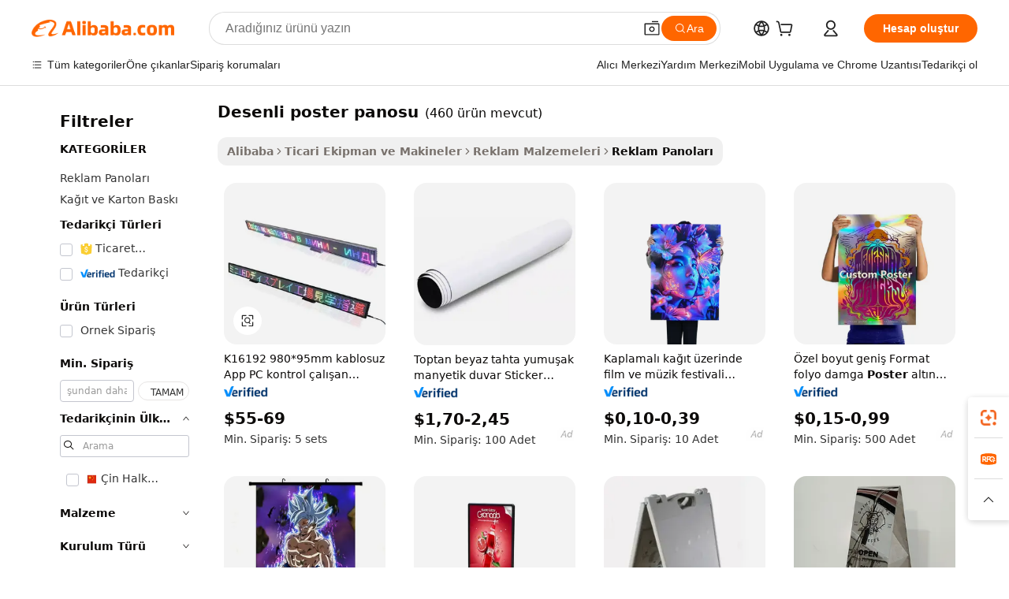

--- FILE ---
content_type: text/html;charset=UTF-8
request_url: https://turkish.alibaba.com/g/patterned-poster-board.html
body_size: 208371
content:

<!-- screen_content -->

    <!-- tangram:5410 begin-->
    <!-- tangram:529998 begin-->
    
<!DOCTYPE html>
<html lang="tr" dir="ltr">
  <head>
        <script>
      window.__BB = {
        scene: window.__bb_scene || 'traffic-free-goods'
      };
      window.__BB.BB_CWV_IGNORE = {
          lcp_element: ['#icbu-buyer-pc-top-banner'],
          lcp_url: [],
        };
      window._timing = {}
      window._timing.first_start = Date.now();
      window.needLoginInspiration = Boolean(false);
      // 变量用于标记页面首次可见时间
      let firstVisibleTime = null;
      if (typeof document.hidden !== 'undefined') {
        // 页面首次加载时直接统计
        if (!document.hidden) {
          firstVisibleTime = Date.now();
          window.__BB_timex = 1
        } else {
          // 页面不可见时监听 visibilitychange 事件
          document.addEventListener('visibilitychange', () => {
            if (!document.hidden) {
              firstVisibleTime = Date.now();
              window.__BB_timex = firstVisibleTime - window.performance.timing.navigationStart
              window.__BB.firstVisibleTime = window.__BB_timex
              console.log("Page became visible after "+ window.__BB_timex + " ms");
            }
          }, { once: true });  // 确保只触发一次
        }
      } else {
        console.warn('Page Visibility API is not supported in this browser.');
      }
    </script>
        <meta name="data-spm" content="a2700">
        <meta name="aplus-xplug" content="NONE">
        <meta name="aplus-icbu-disable-umid" content="1">
        <meta name="google-translate-customization" content="9de59014edaf3b99-22e1cf3b5ca21786-g00bb439a5e9e5f8f-f">
    <meta name="yandex-verification" content="25a76ba8e4443bb3" />
    <meta name="msvalidate.01" content="E3FBF0E89B724C30844BF17C59608E8F" />
    <meta name="viewport" content="width=device-width, initial-scale=1.0, maximum-scale=5.0, user-scalable=yes">
        <link rel="preconnect" href="https://s.alicdn.com/" crossorigin>
    <link rel="dns-prefetch" href="https://s.alicdn.com">
                        <link rel="preload" href="https://s.alicdn.com/@g/alilog/??aplus_plugin_icbufront/index.js,mlog/aplus_v2.js" as="script">
        <link rel="preload" href="https://s.alicdn.com/@img/imgextra/i2/O1CN0153JdbU26g4bILVOyC_!!6000000007690-2-tps-418-58.png" as="image">
        <script>
            window.__APLUS_ABRATE__ = {
        perf_group: 'base64cached',
        scene: "traffic-free-goods",
      };
    </script>
    <meta name="aplus-mmstat-timeout" content="15000">
        <meta content="text/html; charset=utf-8" http-equiv="Content-Type">
          <title>Kişiselleştirilebilir Desenli Poster Panoları - Toptan ve Dijital Baskı</title>
      <meta name="keywords" content="trifold poster board,tri fold poster boards,poster board">
      <meta name="description" content="Dayanıklı ve şık reklam çözümleri için desenli poster panolarımızdan alışveriş yapın. Toptan fiyatlar ve özel baskı mevcuttur. İç ve dış mekan gösterimleri için mükemmeldir.">
            <meta name="pagetiming-rate" content="9">
      <meta name="pagetiming-resource-rate" content="4">
                    <link rel="canonical" href="https://turkish.alibaba.com/g/patterned-poster-board.html">
                              <link rel="alternate" hreflang="fr" href="https://french.alibaba.com/g/patterned-poster-board.html">
                  <link rel="alternate" hreflang="de" href="https://german.alibaba.com/g/patterned-poster-board.html">
                  <link rel="alternate" hreflang="pt" href="https://portuguese.alibaba.com/g/patterned-poster-board.html">
                  <link rel="alternate" hreflang="it" href="https://italian.alibaba.com/g/patterned-poster-board.html">
                  <link rel="alternate" hreflang="es" href="https://spanish.alibaba.com/g/patterned-poster-board.html">
                  <link rel="alternate" hreflang="ru" href="https://russian.alibaba.com/g/patterned-poster-board.html">
                  <link rel="alternate" hreflang="ko" href="https://korean.alibaba.com/g/patterned-poster-board.html">
                  <link rel="alternate" hreflang="ar" href="https://arabic.alibaba.com/g/patterned-poster-board.html">
                  <link rel="alternate" hreflang="ja" href="https://japanese.alibaba.com/g/patterned-poster-board.html">
                  <link rel="alternate" hreflang="tr" href="https://turkish.alibaba.com/g/patterned-poster-board.html">
                  <link rel="alternate" hreflang="th" href="https://thai.alibaba.com/g/patterned-poster-board.html">
                  <link rel="alternate" hreflang="vi" href="https://vietnamese.alibaba.com/g/patterned-poster-board.html">
                  <link rel="alternate" hreflang="nl" href="https://dutch.alibaba.com/g/patterned-poster-board.html">
                  <link rel="alternate" hreflang="he" href="https://hebrew.alibaba.com/g/patterned-poster-board.html">
                  <link rel="alternate" hreflang="id" href="https://indonesian.alibaba.com/g/patterned-poster-board.html">
                  <link rel="alternate" hreflang="hi" href="https://hindi.alibaba.com/g/patterned-poster-board.html">
                  <link rel="alternate" hreflang="en" href="https://www.alibaba.com/showroom/patterned-poster-board.html">
                  <link rel="alternate" hreflang="zh" href="https://chinese.alibaba.com/g/patterned-poster-board.html">
                  <link rel="alternate" hreflang="x-default" href="https://www.alibaba.com/showroom/patterned-poster-board.html">
                                        <script>
      // Aplus 配置自动打点
      var queue = window.goldlog_queue || (window.goldlog_queue = []);
      var tags = ["button", "a", "div", "span", "i", "svg", "input", "li", "tr"];
      queue.push(
        {
          action: 'goldlog.appendMetaInfo',
          arguments: [
            'aplus-auto-exp',
            [
              {
                logkey: '/sc.ug_msite.new_product_exp',
                cssSelector: '[data-spm-exp]',
                props: ["data-spm-exp"],
              },
              {
                logkey: '/sc.ug_pc.seolist_product_exp',
                cssSelector: '.traffic-card-gallery',
                props: ["data-spm-exp"],
              }
            ]
          ]
        }
      )
      queue.push({
        action: 'goldlog.setMetaInfo',
        arguments: ['aplus-auto-clk', JSON.stringify(tags.map(tag =>({
          "logkey": "/sc.ug_msite.new_product_clk",
          tag,
          "filter": "data-spm-clk",
          "props": ["data-spm-clk"]
        })))],
      });
    </script>
  </head>
  <div id="icbu-header"><div id="the-new-header" data-version="4.4.0" data-tnh-auto-exp="tnh-expose" data-scenes="search-products" style="position: relative;background-color: #fff;border-bottom: 1px solid #ddd;box-sizing: border-box; font-family:Inter,SF Pro Text,Roboto,Helvetica Neue,Helvetica,Tahoma,Arial,PingFang SC,Microsoft YaHei;"><div style="display: flex;align-items:center;height: 72px;min-width: 1200px;max-width: 1580px;margin: 0 auto;padding: 0 40px;box-sizing: border-box;"><img style="height: 29px; width: 209px;" src="https://s.alicdn.com/@img/imgextra/i2/O1CN0153JdbU26g4bILVOyC_!!6000000007690-2-tps-418-58.png" alt="" /></div><div style="min-width: 1200px;max-width: 1580px;margin: 0 auto;overflow: hidden;font-size: 14px;display: flex;justify-content: space-between;padding: 0 40px;box-sizing: border-box;"><div style="display: flex; align-items: center; justify-content: space-between"><div style="position: relative; height: 36px; padding: 0 28px 0 20px">All categories</div><div style="position: relative; height: 36px; padding-right: 28px">Featured selections</div><div style="position: relative; height: 36px">Trade Assurance</div></div><div style="display: flex; align-items: center; justify-content: space-between"><div style="position: relative; height: 36px; padding-right: 28px">Buyer Central</div><div style="position: relative; height: 36px; padding-right: 28px">Help Center</div><div style="position: relative; height: 36px; padding-right: 28px">Get the app</div><div style="position: relative; height: 36px">Become a supplier</div></div></div></div></div></div>
  <body data-spm="7724857" style="min-height: calc(100vh + 1px)"><script 
id="beacon-aplus"   
src="//s.alicdn.com/@g/alilog/??aplus_plugin_icbufront/index.js,mlog/aplus_v2.js"
exparams="aplus=async&userid=&aplus&ali_beacon_id=&ali_apache_id=&ali_apache_track=&ali_apache_tracktmp=&eagleeye_traceid=2101e0bc17686374140526634e1360&ip=3%2e128%2e198%2e95&dmtrack_c={ali%5fresin%5ftrace%3dse%5frst%3dnull%7csp%5fviewtype%3dY%7cset%3d3%7cser%3d1007%7cpageId%3d0cf5eacf06a34009bdd080ce7cf06395%7cm%5fpageid%3dnull%7cpvmi%3d21ad86004752456094153e9cf9772e3d%7csek%5fsepd%3ddesenli%2bposter%2bpanosu%7csek%3dpatterned%2bposter%2bboard%7cse%5fpn%3d1%7cp4pid%3df7f2700a%2d3c33%2d4722%2da099%2df28b64ebb99f%7csclkid%3dnull%7cforecast%5fpost%5fcate%3dnull%7cseo%5fnew%5fuser%5fflag%3dfalse%7ccategoryId%3d28191910%7cseo%5fsearch%5fmodel%5fupgrade%5fv2%3d2025070801%7cseo%5fmodule%5fcard%5f20240624%3d202406242%7clong%5ftext%5fgoogle%5ftranslate%5fv2%3d2407142%7cseo%5fcontent%5ftd%5fbottom%5ftext%5fupdate%5fkey%3d2025070801%7cseo%5fsearch%5fmodel%5fupgrade%5fv3%3d2025072201%7cdamo%5falt%5freplace%3d2485818%7cseo%5fsearch%5fmodel%5fmulti%5fupgrade%5fv3%3d2025081101%7cwap%5fcross%3d2007659%7cwap%5fcs%5faction%3d2005494%7cAPP%5fVisitor%5fActive%3d26703%7cseo%5fshowroom%5fgoods%5fmix%3d2005244%7cseo%5fdefault%5fcached%5flong%5ftext%5ffrom%5fnew%5fkeyword%5fstep%3d2024122502%7cshowroom%5fgeneral%5ftemplate%3d2005292%7cwap%5fcs%5ftext%3dnull%7cstructured%5fdata%3d2025052702%7cseo%5fmulti%5fstyle%5ftext%5fupdate%3d2511182%7cpc%5fnew%5fheader%3dnull%7cseo%5fmeta%5fcate%5ftemplate%5fv1%3d2025042401%7cseo%5fmeta%5ftd%5fsearch%5fkeyword%5fstep%5fv1%3d2025040999%7cseo%5fshowroom%5fbiz%5fbabablog%3d1%7cshowroom%5fft%5flong%5ftext%5fbaks%3d80802%7cAPP%5fGrowing%5fBuyer%5fHigh%5fIntent%5fActive%3d25488%7cshowroom%5fpc%5fv2019%3d2104%7cAPP%5fProspecting%5fBuyer%3d26712%7ccache%5fcontrol%3d2481986%7cAPP%5fChurned%5fCore%5fBuyer%3d25463%7cseo%5fdefault%5fcached%5flong%5ftext%5fstep%3d24110802%7camp%5flighthouse%5fscore%5fimage%3d19657%7cseo%5fft%5ftranslate%5fgemini%3d25012003%7cwap%5fnode%5fssr%3d2015725%7cdataphant%5fopen%3d27030%7clongtext%5fmulti%5fstyle%5fexpand%5frussian%3d2510142%7cseo%5flongtext%5fgoogle%5fdata%5fsection%3d25021702%7cindustry%5fpopular%5ffloor%3dnull%7cwap%5fad%5fgoods%5fproduct%5finterval%3dnull%7cseo%5fgoods%5fbootom%5fwholesale%5flink%3dnull%7cseo%5fkeyword%5faatest%3d10%7cseo%5fmiddle%5fwholesale%5flink%3dnull%7cft%5flong%5ftext%5fenpand%5fstep2%3d121602%7cseo%5fft%5flongtext%5fexpand%5fstep3%3d25012102%7cseo%5fwap%5fheadercard%3d2006288%7cAPP%5fChurned%5fInactive%5fVisitor%3d25497%7cAPP%5fGrowing%5fBuyer%5fHigh%5fIntent%5fInactive%3d25484%7cseo%5fmeta%5ftd%5fmulti%5fkey%3d2025061801%7ctop%5frecommend%5f20250120%3d202501201%7clongtext%5fmulti%5fstyle%5fexpand%5ffrench%5fcopy%3d25091802%7clongtext%5fmulti%5fstyle%5fexpand%5ffrench%5fcopy%5fcopy%3d25092502%7clong%5ftext%5fpaa%3d2020801%7cseo%5ffloor%5fexp%3dnull%7cseo%5fshowroom%5falgo%5flink%3d17764%7cseo%5fmeta%5ftd%5faib%5fgeneral%5fkey%3d2025091901%7ccountry%5findustry%3d202311033%7cpc%5ffree%5fswitchtosearch%3d2020529%7cshowroom%5fft%5flong%5ftext%5fenpand%5fstep1%3d101102%7cseo%5fshowroom%5fnorel%3dnull%7cplp%5fstyle%5f25%5fpc%3d202505222%7cseo%5fggs%5flayer%3d10010%7cquery%5fmutil%5flang%5ftranslate%3d2025060300%7cAPP%5fChurned%5fBuyer%3d25468%7cstream%5frender%5fperf%5fopt%3d2309181%7cwap%5fgoods%3d2007383%7cseo%5fshowroom%5fsimilar%5f20240614%3d202406142%7cchinese%5fopen%3d6307%7cquery%5fgpt%5ftranslate%3d20240820%7cad%5fproduct%5finterval%3dnull%7camp%5fto%5fpwa%3d2007359%7cplp%5faib%5fmulti%5fai%5fmeta%3d20250401%7cwap%5fsupplier%5fcontent%3dnull%7cpc%5ffree%5frefactoring%3d20220315%7cAPP%5fGrowing%5fBuyer%5fInactive%3d25476%7csso%5foem%5ffloor%3dnull%7cseo%5fpc%5fnew%5fview%5f20240807%3d202408072%7cseo%5fbottom%5ftext%5fentity%5fkey%5fcopy%3d2025062400%7cstream%5frender%3d433763%7cseo%5fmodule%5fcard%5f20240424%3d202404241%7cseo%5ftitle%5freplace%5f20191226%3d5841%7clongtext%5fmulti%5fstyle%5fexpand%3d25090802%7cgoogleweblight%3d6516%7clighthouse%5fbase64%3d2005760%7cAPP%5fProspecting%5fBuyer%5fActive%3d26719%7cad%5fgoods%5fproduct%5finterval%3dnull%7cseo%5fbottom%5fdeep%5fextend%5fkw%5fkey%3d2025071101%7clongtext%5fmulti%5fstyle%5fexpand%5fturkish%3d25102802%7cilink%5fuv%3d20240911%7cwap%5flist%5fwakeup%3d2005832%7ctpp%5fcrosslink%5fpc%3d20205311%7cseo%5ftop%5fbooth%3d18501%7cAPP%5fGrowing%5fBuyer%5fLess%5fActive%3d25469%7cseo%5fsearch%5fmodel%5fupgrade%5frank%3d2025092401%7cgoodslayer%3d7977%7cft%5flong%5ftext%5ftranslate%5fexpand%5fstep1%3d24110802%7cseo%5fheaderstyle%5ftraffic%5fkey%5fv1%3d2025072100%7ccrosslink%5fswitch%3d2008141%7cp4p%5foutline%3d20240328%7cseo%5fmeta%5ftd%5faib%5fv2%5fkey%3d2025091801%7crts%5fmulti%3d2008404%7cseo%5fad%5foptimization%5fkey%5fv2%3d2025072300%7cAPP%5fVisitor%5fLess%5fActive%3d26698%7cplp%5fstyle%5f25%3d202505192%7ccdn%5fvm%3d2007368%7cwap%5fad%5fproduct%5finterval%3dnull%7cseo%5fsearch%5fmodel%5fmulti%5fupgrade%5frank%3d2025092401%7cpc%5fcard%5fshare%3d2025081201%7cAPP%5fGrowing%5fBuyer%5fHigh%5fIntent%5fLess%5fActive%3d25480%7cgoods%5ftitle%5fsubstitute%3d9619%7cwap%5fscreen%5fexp%3d2025081400%7creact%5fheader%5ftest%3d202502182%7cpc%5fcs%5fcolor%3d2005788%7cshowroom%5fft%5flong%5ftext%5ftest%3d72502%7cone%5ftap%5flogin%5fABTest%3d202308153%7cseo%5fhyh%5fshow%5ftags%3dnull%7cplp%5fstructured%5fdata%3d2508182%7cguide%5fdelete%3d2008526%7cseo%5findustry%5ftemplate%3dnull%7cseo%5fmeta%5ftd%5fmulti%5fes%5fkey%3d2025073101%7cseo%5fshowroom%5fdata%5fmix%3d19888%7csso%5ftop%5franking%5ffloor%3d20031%7cseo%5ftd%5fdeep%5fupgrade%5fkey%5fv3%3d2025081101%7cwap%5fue%5fone%3d2025111401%7cshowroom%5fto%5frts%5flink%3d2008480%7ccountrysearch%5ftest%3dnull%7cshowroom%5flist%5fnew%5farrival%3d2811002%7cchannel%5famp%5fto%5fpwa%3d2008435%7cseo%5fmulti%5fstyles%5flong%5ftext%3d2503172%7cseo%5fmeta%5ftext%5fmutli%5fcate%5ftemplate%5fv1%3d2025080800%7cseo%5fdefault%5fcached%5fmutil%5flong%5ftext%5fstep%3d24110436%7cseo%5faction%5fpoint%5ftype%3d22823%7cseo%5faib%5ftd%5flaunch%5f20240828%5fcopy%3d202408282%7cseo%5fshowroom%5fwholesale%5flink%3dnull%7cseo%5fperf%5fimprove%3d2023999%7cseo%5fwap%5flist%5fbounce%5f01%3d2063%7cseo%5fwap%5flist%5fbounce%5f02%3d2128%7cAPP%5fGrowing%5fBuyer%5fActive%3d25491%7cvideolayer%3dnull%7cvideo%5fplay%3dnull%7cAPP%5fChurned%5fMember%5fInactive%3d25501%7cseo%5fgoogle%5fnew%5fstruct%3d438326%7cicbu%5falgo%5fp4p%5fseo%5fad%3d2025072300%7ctpp%5ftrace%3dseoKeyword%2dseoKeyword%5fv3%2dproduct%2dPRODUCT%5fFAIL}&pageid=0380c65f2101f2b11768637414&hn=ensearchweb033001242177%2erg%2dus%2deast%2eus44&asid=AQAAAADmQ2tpbHRaBAAAAABL0REhI1mGAA==&treq=&tres=" async>
</script>
            <style>body{background-color:white;}.no-scrollbar.il-sticky.il-top-0.il-max-h-\[100vh\].il-w-\[200px\].il-flex-shrink-0.il-flex-grow-0.il-overflow-y-scroll{background-color:#FFF;padding-left:12px}</style>
                    <!-- tangram:530006 begin-->
<!--  -->
 <style>
   @keyframes il-spin {
     to {
       transform: rotate(360deg);
     }
   }
   @keyframes il-pulse {
     50% {
       opacity: 0.5;
     }
   }
   .traffic-card-gallery {display: flex;position: relative;flex-direction: column;justify-content: flex-start;border-radius: 0.5rem;background-color: #fff;padding: 0.5rem 0.5rem 1rem;overflow: hidden;font-size: 0.75rem;line-height: 1rem;}
   .traffic-card-list {display: flex;position: relative;flex-direction: row;justify-content: flex-start;border-bottom-width: 1px;background-color: #fff;padding: 1rem;height: 292px;overflow: hidden;font-size: 0.75rem;line-height: 1rem;}
   .product-price {
     b {
       font-size: 22px;
     }
   }
   .skel-loading {
       animation: il-pulse 2s cubic-bezier(0.4, 0, 0.6, 1) infinite;background-color: hsl(60, 4.8%, 95.9%);
   }
 </style>
<div id="first-cached-card">
  <div style="box-sizing:border-box;display: flex;position: absolute;left: 0;right: 0;margin: 0 auto;z-index: 1;min-width: 1200px;max-width: 1580px;padding: 0.75rem 3.25rem 0;pointer-events: none;">
    <!--页面左侧区域-->
    <div style="width: 200px;padding-top: 1rem;padding-left:12px; background-color: #fff;border-radius: 0.25rem">
      <div class="skel-loading" style="height: 1.5rem;width: 50%;border-radius: 0.25rem;"></div>
      <div style="margin-top: 1rem;margin-bottom: 1rem;">
        <div class="skel-loading" style="height: 1rem;width: calc(100% * 5 / 6);"></div>
        <div
          class="skel-loading"
          style="margin-top: 1rem;height: 1rem;width: calc(100% * 8 / 12);"
        ></div>
        <div class="skel-loading" style="margin-top: 1rem;height: 1rem;width: 75%;"></div>
        <div
          class="skel-loading"
          style="margin-top: 1rem;height: 1rem;width: calc(100% * 7 / 12);"
        ></div>
      </div>
      <div class="skel-loading" style="height: 1.5rem;width: 50%;border-radius: 0.25rem;"></div>
      <div style="margin-top: 1rem;margin-bottom: 1rem;">
        <div class="skel-loading" style="height: 1rem;width: calc(100% * 5 / 6);"></div>
        <div
          class="skel-loading"
          style="margin-top: 1rem;height: 1rem;width: calc(100% * 8 / 12);"
        ></div>
        <div class="skel-loading" style="margin-top: 1rem;height: 1rem;width: 75%;"></div>
        <div
          class="skel-loading"
          style="margin-top: 1rem;height: 1rem;width: calc(100% * 7 / 12);"
        ></div>
      </div>
      <div class="skel-loading" style="height: 1.5rem;width: 50%;border-radius: 0.25rem;"></div>
      <div style="margin-top: 1rem;margin-bottom: 1rem;">
        <div class="skel-loading" style="height: 1rem;width: calc(100% * 5 / 6);"></div>
        <div
          class="skel-loading"
          style="margin-top: 1rem;height: 1rem;width: calc(100% * 8 / 12);"
        ></div>
        <div class="skel-loading" style="margin-top: 1rem;height: 1rem;width: 75%;"></div>
        <div
          class="skel-loading"
          style="margin-top: 1rem;height: 1rem;width: calc(100% * 7 / 12);"
        ></div>
      </div>
      <div class="skel-loading" style="height: 1.5rem;width: 50%;border-radius: 0.25rem;"></div>
      <div style="margin-top: 1rem;margin-bottom: 1rem;">
        <div class="skel-loading" style="height: 1rem;width: calc(100% * 5 / 6);"></div>
        <div
          class="skel-loading"
          style="margin-top: 1rem;height: 1rem;width: calc(100% * 8 / 12);"
        ></div>
        <div class="skel-loading" style="margin-top: 1rem;height: 1rem;width: 75%;"></div>
        <div
          class="skel-loading"
          style="margin-top: 1rem;height: 1rem;width: calc(100% * 7 / 12);"
        ></div>
      </div>
      <div class="skel-loading" style="height: 1.5rem;width: 50%;border-radius: 0.25rem;"></div>
      <div style="margin-top: 1rem;margin-bottom: 1rem;">
        <div class="skel-loading" style="height: 1rem;width: calc(100% * 5 / 6);"></div>
        <div
          class="skel-loading"
          style="margin-top: 1rem;height: 1rem;width: calc(100% * 8 / 12);"
        ></div>
        <div class="skel-loading" style="margin-top: 1rem;height: 1rem;width: 75%;"></div>
        <div
          class="skel-loading"
          style="margin-top: 1rem;height: 1rem;width: calc(100% * 7 / 12);"
        ></div>
      </div>
      <div class="skel-loading" style="height: 1.5rem;width: 50%;border-radius: 0.25rem;"></div>
      <div style="margin-top: 1rem;margin-bottom: 1rem;">
        <div class="skel-loading" style="height: 1rem;width: calc(100% * 5 / 6);"></div>
        <div
          class="skel-loading"
          style="margin-top: 1rem;height: 1rem;width: calc(100% * 8 / 12);"
        ></div>
        <div class="skel-loading" style="margin-top: 1rem;height: 1rem;width: 75%;"></div>
        <div
          class="skel-loading"
          style="margin-top: 1rem;height: 1rem;width: calc(100% * 7 / 12);"
        ></div>
      </div>
    </div>
    <!--页面主体区域-->
    <div style="flex: 1 1 0%; overflow: hidden;padding: 0.5rem 0.5rem 0.5rem 1.5rem">
      <div style="height: 1.25rem;margin-bottom: 1rem;"></div>
      <!-- keywords -->
      <div style="margin-bottom: 1rem;height: 1.75rem;font-weight: 700;font-size: 1.25rem;line-height: 1.75rem;"></div>
      <!-- longtext -->
            <div style="width: calc(25% - 0.9rem);pointer-events: auto">
        <div class="traffic-card-gallery">
          <!-- ProductImage -->
          <a href="//www.alibaba.com/product-detail/K16192-980-95-mm-Wireless-App_60494649695.html?from=SEO" target="_blank" style="position: relative;margin-bottom: 0.5rem;aspect-ratio: 1;overflow: hidden;border-radius: 0.5rem;">
            <div style="display: flex; overflow: hidden">
              <div style="position: relative;margin: 0;width: 100%;min-width: 0;flex-shrink: 0;flex-grow: 0;flex-basis: 100%;padding: 0;">
                <img style="position: relative; aspect-ratio: 1; width: 100%" src="[data-uri]" loading="eager" />
                <div style="position: absolute;left: 0;bottom: 0;right: 0;top: 0;background-color: #000;opacity: 0.05;"></div>
              </div>
            </div>
          </a>
          <div style="display: flex;flex: 1 1 0%;flex-direction: column;justify-content: space-between;">
            <div>
              <a class="skel-loading" style="margin-top: 0.5rem;display:inline-block;width:100%;height:1rem;" href="//www.alibaba.com/product-detail/K16192-980-95-mm-Wireless-App_60494649695.html" target="_blank"></a>
              <a class="skel-loading" style="margin-top: 0.125rem;display:inline-block;width:100%;height:1rem;" href="//www.alibaba.com/product-detail/K16192-980-95-mm-Wireless-App_60494649695.html" target="_blank"></a>
              <div class="skel-loading" style="margin-top: 0.25rem;height:1.625rem;width:75%"></div>
              <div class="skel-loading" style="margin-top: 0.5rem;height: 1rem;width:50%"></div>
              <div class="skel-loading" style="margin-top:0.25rem;height:1rem;width:25%"></div>
            </div>
          </div>

        </div>
      </div>

    </div>
  </div>
</div>
<!-- tangram:530006 end-->
            <style>.component-left-filter-callback{display:flex;position:relative;margin-top:10px;height:1200px}.component-left-filter-callback img{width:200px}.component-left-filter-callback i{position:absolute;top:5%;left:50%}.related-search-wrapper{padding:.5rem;--tw-bg-opacity: 1;background-color:#fff;background-color:rgba(255,255,255,var(--tw-bg-opacity, 1));border-width:1px;border-color:var(--input)}.related-search-wrapper .related-search-box{margin:12px 16px}.related-search-wrapper .related-search-box .related-search-title{display:inline;float:start;color:#666;word-wrap:break-word;margin-right:12px;width:13%}.related-search-wrapper .related-search-box .related-search-content{display:flex;flex-wrap:wrap}.related-search-wrapper .related-search-box .related-search-content .related-search-link{margin-right:12px;width:23%;overflow:hidden;color:#666;text-overflow:ellipsis;white-space:nowrap}.product-title img{margin-right:.5rem;display:inline-block;height:1rem;vertical-align:sub}.product-price b{font-size:22px}.similar-icon{position:absolute;bottom:12px;z-index:2;right:12px}.rfq-card{display:inline-block;position:relative;box-sizing:border-box;margin-bottom:36px}.rfq-card .rfq-card-content{display:flex;position:relative;flex-direction:column;align-items:flex-start;background-size:cover;background-color:#fff;padding:12px;width:100%;height:100%}.rfq-card .rfq-card-content .rfq-card-icon{margin-top:50px}.rfq-card .rfq-card-content .rfq-card-icon img{width:45px}.rfq-card .rfq-card-content .rfq-card-top-title{margin-top:14px;color:#222;font-weight:400;font-size:16px}.rfq-card .rfq-card-content .rfq-card-title{margin-top:24px;color:#333;font-weight:800;font-size:20px}.rfq-card .rfq-card-content .rfq-card-input-box{margin-top:24px;width:100%}.rfq-card .rfq-card-content .rfq-card-input-box textarea{box-sizing:border-box;border:1px solid #ddd;border-radius:4px;background-color:#fff;padding:9px 12px;width:100%;height:88px;resize:none;color:#666;font-weight:400;font-size:13px;font-family:inherit}.rfq-card .rfq-card-content .rfq-card-button{margin-top:24px;border:1px solid #666;border-radius:16px;background-color:#fff;width:67%;color:#000;font-weight:700;font-size:14px;line-height:30px;text-align:center}[data-modulename^=ProductList-] div{contain-intrinsic-size:auto 500px}.traffic-card-gallery:hover{--tw-shadow: 0px 2px 6px 2px rgba(0,0,0,.12157);--tw-shadow-colored: 0px 2px 6px 2px var(--tw-shadow-color);box-shadow:0 0 #0000,0 0 #0000,0 2px 6px 2px #0000001f;box-shadow:var(--tw-ring-offset-shadow, 0 0 rgba(0,0,0,0)),var(--tw-ring-shadow, 0 0 rgba(0,0,0,0)),var(--tw-shadow);z-index:10}.traffic-card-gallery{position:relative;display:flex;flex-direction:column;justify-content:flex-start;overflow:hidden;border-radius:.75rem;--tw-bg-opacity: 1;background-color:#fff;background-color:rgba(255,255,255,var(--tw-bg-opacity, 1));padding:.5rem;font-size:.75rem;line-height:1rem}.traffic-card-list{position:relative;display:flex;height:292px;flex-direction:row;justify-content:flex-start;overflow:hidden;border-bottom-width:1px;--tw-bg-opacity: 1;background-color:#fff;background-color:rgba(255,255,255,var(--tw-bg-opacity, 1));padding:1rem;font-size:.75rem;line-height:1rem}.traffic-card-g-industry:hover{--tw-shadow: 0 0 10px rgba(0,0,0,.1);--tw-shadow-colored: 0 0 10px var(--tw-shadow-color);box-shadow:0 0 #0000,0 0 #0000,0 0 10px #0000001a;box-shadow:var(--tw-ring-offset-shadow, 0 0 rgba(0,0,0,0)),var(--tw-ring-shadow, 0 0 rgba(0,0,0,0)),var(--tw-shadow)}.traffic-card-g-industry{position:relative;border-radius:var(--radius);--tw-bg-opacity: 1;background-color:#fff;background-color:rgba(255,255,255,var(--tw-bg-opacity, 1));padding:1.25rem .75rem .75rem;font-size:.875rem;line-height:1.25rem}.module-filter-section-wrapper{max-height:none!important;overflow-x:hidden}*,:before,:after{--tw-border-spacing-x: 0;--tw-border-spacing-y: 0;--tw-translate-x: 0;--tw-translate-y: 0;--tw-rotate: 0;--tw-skew-x: 0;--tw-skew-y: 0;--tw-scale-x: 1;--tw-scale-y: 1;--tw-pan-x: ;--tw-pan-y: ;--tw-pinch-zoom: ;--tw-scroll-snap-strictness: proximity;--tw-gradient-from-position: ;--tw-gradient-via-position: ;--tw-gradient-to-position: ;--tw-ordinal: ;--tw-slashed-zero: ;--tw-numeric-figure: ;--tw-numeric-spacing: ;--tw-numeric-fraction: ;--tw-ring-inset: ;--tw-ring-offset-width: 0px;--tw-ring-offset-color: #fff;--tw-ring-color: rgba(59, 130, 246, .5);--tw-ring-offset-shadow: 0 0 rgba(0,0,0,0);--tw-ring-shadow: 0 0 rgba(0,0,0,0);--tw-shadow: 0 0 rgba(0,0,0,0);--tw-shadow-colored: 0 0 rgba(0,0,0,0);--tw-blur: ;--tw-brightness: ;--tw-contrast: ;--tw-grayscale: ;--tw-hue-rotate: ;--tw-invert: ;--tw-saturate: ;--tw-sepia: ;--tw-drop-shadow: ;--tw-backdrop-blur: ;--tw-backdrop-brightness: ;--tw-backdrop-contrast: ;--tw-backdrop-grayscale: ;--tw-backdrop-hue-rotate: ;--tw-backdrop-invert: ;--tw-backdrop-opacity: ;--tw-backdrop-saturate: ;--tw-backdrop-sepia: ;--tw-contain-size: ;--tw-contain-layout: ;--tw-contain-paint: ;--tw-contain-style: }::backdrop{--tw-border-spacing-x: 0;--tw-border-spacing-y: 0;--tw-translate-x: 0;--tw-translate-y: 0;--tw-rotate: 0;--tw-skew-x: 0;--tw-skew-y: 0;--tw-scale-x: 1;--tw-scale-y: 1;--tw-pan-x: ;--tw-pan-y: ;--tw-pinch-zoom: ;--tw-scroll-snap-strictness: proximity;--tw-gradient-from-position: ;--tw-gradient-via-position: ;--tw-gradient-to-position: ;--tw-ordinal: ;--tw-slashed-zero: ;--tw-numeric-figure: ;--tw-numeric-spacing: ;--tw-numeric-fraction: ;--tw-ring-inset: ;--tw-ring-offset-width: 0px;--tw-ring-offset-color: #fff;--tw-ring-color: rgba(59, 130, 246, .5);--tw-ring-offset-shadow: 0 0 rgba(0,0,0,0);--tw-ring-shadow: 0 0 rgba(0,0,0,0);--tw-shadow: 0 0 rgba(0,0,0,0);--tw-shadow-colored: 0 0 rgba(0,0,0,0);--tw-blur: ;--tw-brightness: ;--tw-contrast: ;--tw-grayscale: ;--tw-hue-rotate: ;--tw-invert: ;--tw-saturate: ;--tw-sepia: ;--tw-drop-shadow: ;--tw-backdrop-blur: ;--tw-backdrop-brightness: ;--tw-backdrop-contrast: ;--tw-backdrop-grayscale: ;--tw-backdrop-hue-rotate: ;--tw-backdrop-invert: ;--tw-backdrop-opacity: ;--tw-backdrop-saturate: ;--tw-backdrop-sepia: ;--tw-contain-size: ;--tw-contain-layout: ;--tw-contain-paint: ;--tw-contain-style: }*,:before,:after{box-sizing:border-box;border-width:0;border-style:solid;border-color:#e5e7eb}:before,:after{--tw-content: ""}html,:host{line-height:1.5;-webkit-text-size-adjust:100%;-moz-tab-size:4;-o-tab-size:4;tab-size:4;font-family:ui-sans-serif,system-ui,-apple-system,Segoe UI,Roboto,Ubuntu,Cantarell,Noto Sans,sans-serif,"Apple Color Emoji","Segoe UI Emoji",Segoe UI Symbol,"Noto Color Emoji";font-feature-settings:normal;font-variation-settings:normal;-webkit-tap-highlight-color:transparent}body{margin:0;line-height:inherit}hr{height:0;color:inherit;border-top-width:1px}abbr:where([title]){text-decoration:underline;-webkit-text-decoration:underline dotted;text-decoration:underline dotted}h1,h2,h3,h4,h5,h6{font-size:inherit;font-weight:inherit}a{color:inherit;text-decoration:inherit}b,strong{font-weight:bolder}code,kbd,samp,pre{font-family:ui-monospace,SFMono-Regular,Menlo,Monaco,Consolas,Liberation Mono,Courier New,monospace;font-feature-settings:normal;font-variation-settings:normal;font-size:1em}small{font-size:80%}sub,sup{font-size:75%;line-height:0;position:relative;vertical-align:baseline}sub{bottom:-.25em}sup{top:-.5em}table{text-indent:0;border-color:inherit;border-collapse:collapse}button,input,optgroup,select,textarea{font-family:inherit;font-feature-settings:inherit;font-variation-settings:inherit;font-size:100%;font-weight:inherit;line-height:inherit;letter-spacing:inherit;color:inherit;margin:0;padding:0}button,select{text-transform:none}button,input:where([type=button]),input:where([type=reset]),input:where([type=submit]){-webkit-appearance:button;background-color:transparent;background-image:none}:-moz-focusring{outline:auto}:-moz-ui-invalid{box-shadow:none}progress{vertical-align:baseline}::-webkit-inner-spin-button,::-webkit-outer-spin-button{height:auto}[type=search]{-webkit-appearance:textfield;outline-offset:-2px}::-webkit-search-decoration{-webkit-appearance:none}::-webkit-file-upload-button{-webkit-appearance:button;font:inherit}summary{display:list-item}blockquote,dl,dd,h1,h2,h3,h4,h5,h6,hr,figure,p,pre{margin:0}fieldset{margin:0;padding:0}legend{padding:0}ol,ul,menu{list-style:none;margin:0;padding:0}dialog{padding:0}textarea{resize:vertical}input::-moz-placeholder,textarea::-moz-placeholder{opacity:1;color:#9ca3af}input::placeholder,textarea::placeholder{opacity:1;color:#9ca3af}button,[role=button]{cursor:pointer}:disabled{cursor:default}img,svg,video,canvas,audio,iframe,embed,object{display:block;vertical-align:middle}img,video{max-width:100%;height:auto}[hidden]:where(:not([hidden=until-found])){display:none}:root{--background: hsl(0, 0%, 100%);--foreground: hsl(20, 14.3%, 4.1%);--card: hsl(0, 0%, 100%);--card-foreground: hsl(20, 14.3%, 4.1%);--popover: hsl(0, 0%, 100%);--popover-foreground: hsl(20, 14.3%, 4.1%);--primary: hsl(24, 100%, 50%);--primary-foreground: hsl(60, 9.1%, 97.8%);--secondary: hsl(60, 4.8%, 95.9%);--secondary-foreground: #333;--muted: hsl(60, 4.8%, 95.9%);--muted-foreground: hsl(25, 5.3%, 44.7%);--accent: hsl(60, 4.8%, 95.9%);--accent-foreground: hsl(24, 9.8%, 10%);--destructive: hsl(0, 84.2%, 60.2%);--destructive-foreground: hsl(60, 9.1%, 97.8%);--border: hsl(20, 5.9%, 90%);--input: hsl(20, 5.9%, 90%);--ring: hsl(24.6, 95%, 53.1%);--radius: 1rem}.dark{--background: hsl(20, 14.3%, 4.1%);--foreground: hsl(60, 9.1%, 97.8%);--card: hsl(20, 14.3%, 4.1%);--card-foreground: hsl(60, 9.1%, 97.8%);--popover: hsl(20, 14.3%, 4.1%);--popover-foreground: hsl(60, 9.1%, 97.8%);--primary: hsl(20.5, 90.2%, 48.2%);--primary-foreground: hsl(60, 9.1%, 97.8%);--secondary: hsl(12, 6.5%, 15.1%);--secondary-foreground: hsl(60, 9.1%, 97.8%);--muted: hsl(12, 6.5%, 15.1%);--muted-foreground: hsl(24, 5.4%, 63.9%);--accent: hsl(12, 6.5%, 15.1%);--accent-foreground: hsl(60, 9.1%, 97.8%);--destructive: hsl(0, 72.2%, 50.6%);--destructive-foreground: hsl(60, 9.1%, 97.8%);--border: hsl(12, 6.5%, 15.1%);--input: hsl(12, 6.5%, 15.1%);--ring: hsl(20.5, 90.2%, 48.2%)}*{border-color:#e7e5e4;border-color:var(--border)}body{background-color:#fff;background-color:var(--background);color:#0c0a09;color:var(--foreground)}.il-sr-only{position:absolute;width:1px;height:1px;padding:0;margin:-1px;overflow:hidden;clip:rect(0,0,0,0);white-space:nowrap;border-width:0}.il-invisible{visibility:hidden}.il-fixed{position:fixed}.il-absolute{position:absolute}.il-relative{position:relative}.il-sticky{position:sticky}.il-inset-0{inset:0}.il--bottom-12{bottom:-3rem}.il--top-12{top:-3rem}.il-bottom-0{bottom:0}.il-bottom-2{bottom:.5rem}.il-bottom-3{bottom:.75rem}.il-bottom-4{bottom:1rem}.il-end-0{right:0}.il-end-2{right:.5rem}.il-end-3{right:.75rem}.il-end-4{right:1rem}.il-left-0{left:0}.il-left-3{left:.75rem}.il-right-0{right:0}.il-right-2{right:.5rem}.il-right-3{right:.75rem}.il-start-0{left:0}.il-start-1\/2{left:50%}.il-start-2{left:.5rem}.il-start-3{left:.75rem}.il-start-\[50\%\]{left:50%}.il-top-0{top:0}.il-top-1\/2{top:50%}.il-top-16{top:4rem}.il-top-4{top:1rem}.il-top-\[50\%\]{top:50%}.il-z-10{z-index:10}.il-z-50{z-index:50}.il-z-\[9999\]{z-index:9999}.il-col-span-4{grid-column:span 4 / span 4}.il-m-0{margin:0}.il-m-3{margin:.75rem}.il-m-auto{margin:auto}.il-mx-auto{margin-left:auto;margin-right:auto}.il-my-3{margin-top:.75rem;margin-bottom:.75rem}.il-my-5{margin-top:1.25rem;margin-bottom:1.25rem}.il-my-auto{margin-top:auto;margin-bottom:auto}.\!il-mb-4{margin-bottom:1rem!important}.il--mt-4{margin-top:-1rem}.il-mb-0{margin-bottom:0}.il-mb-1{margin-bottom:.25rem}.il-mb-2{margin-bottom:.5rem}.il-mb-3{margin-bottom:.75rem}.il-mb-4{margin-bottom:1rem}.il-mb-5{margin-bottom:1.25rem}.il-mb-6{margin-bottom:1.5rem}.il-mb-8{margin-bottom:2rem}.il-mb-\[-0\.75rem\]{margin-bottom:-.75rem}.il-mb-\[0\.125rem\]{margin-bottom:.125rem}.il-me-1{margin-right:.25rem}.il-me-2{margin-right:.5rem}.il-me-3{margin-right:.75rem}.il-me-auto{margin-right:auto}.il-mr-1{margin-right:.25rem}.il-mr-2{margin-right:.5rem}.il-ms-1{margin-left:.25rem}.il-ms-4{margin-left:1rem}.il-ms-5{margin-left:1.25rem}.il-ms-8{margin-left:2rem}.il-ms-\[\.375rem\]{margin-left:.375rem}.il-ms-auto{margin-left:auto}.il-mt-0{margin-top:0}.il-mt-0\.5{margin-top:.125rem}.il-mt-1{margin-top:.25rem}.il-mt-2{margin-top:.5rem}.il-mt-3{margin-top:.75rem}.il-mt-4{margin-top:1rem}.il-mt-6{margin-top:1.5rem}.il-line-clamp-1{overflow:hidden;display:-webkit-box;-webkit-box-orient:vertical;-webkit-line-clamp:1}.il-line-clamp-2{overflow:hidden;display:-webkit-box;-webkit-box-orient:vertical;-webkit-line-clamp:2}.il-line-clamp-6{overflow:hidden;display:-webkit-box;-webkit-box-orient:vertical;-webkit-line-clamp:6}.il-inline-block{display:inline-block}.il-inline{display:inline}.il-flex{display:flex}.il-inline-flex{display:inline-flex}.il-grid{display:grid}.il-aspect-square{aspect-ratio:1 / 1}.il-size-5{width:1.25rem;height:1.25rem}.il-h-1{height:.25rem}.il-h-10{height:2.5rem}.il-h-11{height:2.75rem}.il-h-20{height:5rem}.il-h-24{height:6rem}.il-h-3\.5{height:.875rem}.il-h-4{height:1rem}.il-h-40{height:10rem}.il-h-6{height:1.5rem}.il-h-8{height:2rem}.il-h-9{height:2.25rem}.il-h-\[150px\]{height:150px}.il-h-\[152px\]{height:152px}.il-h-\[18\.25rem\]{height:18.25rem}.il-h-\[292px\]{height:292px}.il-h-\[600px\]{height:600px}.il-h-auto{height:auto}.il-h-fit{height:-moz-fit-content;height:fit-content}.il-h-full{height:100%}.il-h-screen{height:100vh}.il-max-h-\[100vh\]{max-height:100vh}.il-w-1\/2{width:50%}.il-w-10{width:2.5rem}.il-w-10\/12{width:83.333333%}.il-w-4{width:1rem}.il-w-6{width:1.5rem}.il-w-64{width:16rem}.il-w-7\/12{width:58.333333%}.il-w-72{width:18rem}.il-w-8{width:2rem}.il-w-8\/12{width:66.666667%}.il-w-9{width:2.25rem}.il-w-9\/12{width:75%}.il-w-\[200px\]{width:200px}.il-w-\[84px\]{width:84px}.il-w-fit{width:-moz-fit-content;width:fit-content}.il-w-full{width:100%}.il-w-screen{width:100vw}.il-min-w-0{min-width:0px}.il-min-w-3{min-width:.75rem}.il-min-w-\[1200px\]{min-width:1200px}.il-max-w-\[1000px\]{max-width:1000px}.il-max-w-\[1580px\]{max-width:1580px}.il-max-w-full{max-width:100%}.il-max-w-lg{max-width:32rem}.il-flex-1{flex:1 1 0%}.il-flex-shrink-0,.il-shrink-0{flex-shrink:0}.il-flex-grow-0,.il-grow-0{flex-grow:0}.il-basis-24{flex-basis:6rem}.il-basis-full{flex-basis:100%}.il-origin-\[--radix-tooltip-content-transform-origin\]{transform-origin:var(--radix-tooltip-content-transform-origin)}.il--translate-x-1\/2{--tw-translate-x: -50%;transform:translate(-50%,var(--tw-translate-y)) rotate(var(--tw-rotate)) skew(var(--tw-skew-x)) skewY(var(--tw-skew-y)) scaleX(var(--tw-scale-x)) scaleY(var(--tw-scale-y));transform:translate(var(--tw-translate-x),var(--tw-translate-y)) rotate(var(--tw-rotate)) skew(var(--tw-skew-x)) skewY(var(--tw-skew-y)) scaleX(var(--tw-scale-x)) scaleY(var(--tw-scale-y))}.il--translate-y-1\/2{--tw-translate-y: -50%;transform:translate(var(--tw-translate-x),-50%) rotate(var(--tw-rotate)) skew(var(--tw-skew-x)) skewY(var(--tw-skew-y)) scaleX(var(--tw-scale-x)) scaleY(var(--tw-scale-y));transform:translate(var(--tw-translate-x),var(--tw-translate-y)) rotate(var(--tw-rotate)) skew(var(--tw-skew-x)) skewY(var(--tw-skew-y)) scaleX(var(--tw-scale-x)) scaleY(var(--tw-scale-y))}.il-translate-x-\[-50\%\]{--tw-translate-x: -50%;transform:translate(-50%,var(--tw-translate-y)) rotate(var(--tw-rotate)) skew(var(--tw-skew-x)) skewY(var(--tw-skew-y)) scaleX(var(--tw-scale-x)) scaleY(var(--tw-scale-y));transform:translate(var(--tw-translate-x),var(--tw-translate-y)) rotate(var(--tw-rotate)) skew(var(--tw-skew-x)) skewY(var(--tw-skew-y)) scaleX(var(--tw-scale-x)) scaleY(var(--tw-scale-y))}.il-translate-y-\[-50\%\]{--tw-translate-y: -50%;transform:translate(var(--tw-translate-x),-50%) rotate(var(--tw-rotate)) skew(var(--tw-skew-x)) skewY(var(--tw-skew-y)) scaleX(var(--tw-scale-x)) scaleY(var(--tw-scale-y));transform:translate(var(--tw-translate-x),var(--tw-translate-y)) rotate(var(--tw-rotate)) skew(var(--tw-skew-x)) skewY(var(--tw-skew-y)) scaleX(var(--tw-scale-x)) scaleY(var(--tw-scale-y))}.il-rotate-90{--tw-rotate: 90deg;transform:translate(var(--tw-translate-x),var(--tw-translate-y)) rotate(90deg) skew(var(--tw-skew-x)) skewY(var(--tw-skew-y)) scaleX(var(--tw-scale-x)) scaleY(var(--tw-scale-y));transform:translate(var(--tw-translate-x),var(--tw-translate-y)) rotate(var(--tw-rotate)) skew(var(--tw-skew-x)) skewY(var(--tw-skew-y)) scaleX(var(--tw-scale-x)) scaleY(var(--tw-scale-y))}@keyframes il-pulse{50%{opacity:.5}}.il-animate-pulse{animation:il-pulse 2s cubic-bezier(.4,0,.6,1) infinite}@keyframes il-spin{to{transform:rotate(360deg)}}.il-animate-spin{animation:il-spin 1s linear infinite}.il-cursor-pointer{cursor:pointer}.il-list-disc{list-style-type:disc}.il-grid-cols-2{grid-template-columns:repeat(2,minmax(0,1fr))}.il-grid-cols-4{grid-template-columns:repeat(4,minmax(0,1fr))}.il-flex-row{flex-direction:row}.il-flex-col{flex-direction:column}.il-flex-col-reverse{flex-direction:column-reverse}.il-flex-wrap{flex-wrap:wrap}.il-flex-nowrap{flex-wrap:nowrap}.il-items-start{align-items:flex-start}.il-items-center{align-items:center}.il-items-baseline{align-items:baseline}.il-justify-start{justify-content:flex-start}.il-justify-end{justify-content:flex-end}.il-justify-center{justify-content:center}.il-justify-between{justify-content:space-between}.il-gap-1{gap:.25rem}.il-gap-1\.5{gap:.375rem}.il-gap-10{gap:2.5rem}.il-gap-2{gap:.5rem}.il-gap-3{gap:.75rem}.il-gap-4{gap:1rem}.il-gap-8{gap:2rem}.il-gap-\[\.0938rem\]{gap:.0938rem}.il-gap-\[\.375rem\]{gap:.375rem}.il-gap-\[0\.125rem\]{gap:.125rem}.\!il-gap-x-5{-moz-column-gap:1.25rem!important;column-gap:1.25rem!important}.\!il-gap-y-5{row-gap:1.25rem!important}.il-space-y-1\.5>:not([hidden])~:not([hidden]){--tw-space-y-reverse: 0;margin-top:calc(.375rem * (1 - var(--tw-space-y-reverse)));margin-top:.375rem;margin-top:calc(.375rem * calc(1 - var(--tw-space-y-reverse)));margin-bottom:0rem;margin-bottom:calc(.375rem * var(--tw-space-y-reverse))}.il-space-y-4>:not([hidden])~:not([hidden]){--tw-space-y-reverse: 0;margin-top:calc(1rem * (1 - var(--tw-space-y-reverse)));margin-top:1rem;margin-top:calc(1rem * calc(1 - var(--tw-space-y-reverse)));margin-bottom:0rem;margin-bottom:calc(1rem * var(--tw-space-y-reverse))}.il-overflow-hidden{overflow:hidden}.il-overflow-y-auto{overflow-y:auto}.il-overflow-y-scroll{overflow-y:scroll}.il-truncate{overflow:hidden;text-overflow:ellipsis;white-space:nowrap}.il-text-ellipsis{text-overflow:ellipsis}.il-whitespace-normal{white-space:normal}.il-whitespace-nowrap{white-space:nowrap}.il-break-normal{word-wrap:normal;word-break:normal}.il-break-words{word-wrap:break-word}.il-break-all{word-break:break-all}.il-rounded{border-radius:.25rem}.il-rounded-2xl{border-radius:1rem}.il-rounded-\[0\.5rem\]{border-radius:.5rem}.il-rounded-\[1\.25rem\]{border-radius:1.25rem}.il-rounded-full{border-radius:9999px}.il-rounded-lg{border-radius:1rem;border-radius:var(--radius)}.il-rounded-md{border-radius:calc(1rem - 2px);border-radius:calc(var(--radius) - 2px)}.il-rounded-sm{border-radius:calc(1rem - 4px);border-radius:calc(var(--radius) - 4px)}.il-rounded-xl{border-radius:.75rem}.il-border,.il-border-\[1px\]{border-width:1px}.il-border-b,.il-border-b-\[1px\]{border-bottom-width:1px}.il-border-solid{border-style:solid}.il-border-none{border-style:none}.il-border-\[\#222\]{--tw-border-opacity: 1;border-color:#222;border-color:rgba(34,34,34,var(--tw-border-opacity, 1))}.il-border-\[\#DDD\]{--tw-border-opacity: 1;border-color:#ddd;border-color:rgba(221,221,221,var(--tw-border-opacity, 1))}.il-border-foreground{border-color:#0c0a09;border-color:var(--foreground)}.il-border-input{border-color:#e7e5e4;border-color:var(--input)}.il-bg-\[\#F8F8F8\]{--tw-bg-opacity: 1;background-color:#f8f8f8;background-color:rgba(248,248,248,var(--tw-bg-opacity, 1))}.il-bg-\[\#d9d9d963\]{background-color:#d9d9d963}.il-bg-accent{background-color:#f5f5f4;background-color:var(--accent)}.il-bg-background{background-color:#fff;background-color:var(--background)}.il-bg-black{--tw-bg-opacity: 1;background-color:#000;background-color:rgba(0,0,0,var(--tw-bg-opacity, 1))}.il-bg-black\/80{background-color:#000c}.il-bg-destructive{background-color:#ef4444;background-color:var(--destructive)}.il-bg-gray-300{--tw-bg-opacity: 1;background-color:#d1d5db;background-color:rgba(209,213,219,var(--tw-bg-opacity, 1))}.il-bg-muted{background-color:#f5f5f4;background-color:var(--muted)}.il-bg-orange-500{--tw-bg-opacity: 1;background-color:#f97316;background-color:rgba(249,115,22,var(--tw-bg-opacity, 1))}.il-bg-popover{background-color:#fff;background-color:var(--popover)}.il-bg-primary{background-color:#f60;background-color:var(--primary)}.il-bg-secondary{background-color:#f5f5f4;background-color:var(--secondary)}.il-bg-transparent{background-color:transparent}.il-bg-white{--tw-bg-opacity: 1;background-color:#fff;background-color:rgba(255,255,255,var(--tw-bg-opacity, 1))}.il-bg-opacity-80{--tw-bg-opacity: .8}.il-bg-cover{background-size:cover}.il-bg-no-repeat{background-repeat:no-repeat}.il-fill-black{fill:#000}.il-object-cover{-o-object-fit:cover;object-fit:cover}.il-p-0{padding:0}.il-p-1{padding:.25rem}.il-p-2{padding:.5rem}.il-p-3{padding:.75rem}.il-p-4{padding:1rem}.il-p-5{padding:1.25rem}.il-p-6{padding:1.5rem}.il-px-2{padding-left:.5rem;padding-right:.5rem}.il-px-3{padding-left:.75rem;padding-right:.75rem}.il-py-0\.5{padding-top:.125rem;padding-bottom:.125rem}.il-py-1\.5{padding-top:.375rem;padding-bottom:.375rem}.il-py-10{padding-top:2.5rem;padding-bottom:2.5rem}.il-py-2{padding-top:.5rem;padding-bottom:.5rem}.il-py-3{padding-top:.75rem;padding-bottom:.75rem}.il-pb-0{padding-bottom:0}.il-pb-3{padding-bottom:.75rem}.il-pb-4{padding-bottom:1rem}.il-pb-8{padding-bottom:2rem}.il-pe-0{padding-right:0}.il-pe-2{padding-right:.5rem}.il-pe-3{padding-right:.75rem}.il-pe-4{padding-right:1rem}.il-pe-6{padding-right:1.5rem}.il-pe-8{padding-right:2rem}.il-pe-\[12px\]{padding-right:12px}.il-pe-\[3\.25rem\]{padding-right:3.25rem}.il-pl-4{padding-left:1rem}.il-ps-0{padding-left:0}.il-ps-2{padding-left:.5rem}.il-ps-3{padding-left:.75rem}.il-ps-4{padding-left:1rem}.il-ps-6{padding-left:1.5rem}.il-ps-8{padding-left:2rem}.il-ps-\[12px\]{padding-left:12px}.il-ps-\[3\.25rem\]{padding-left:3.25rem}.il-pt-10{padding-top:2.5rem}.il-pt-4{padding-top:1rem}.il-pt-5{padding-top:1.25rem}.il-pt-6{padding-top:1.5rem}.il-pt-7{padding-top:1.75rem}.il-text-center{text-align:center}.il-text-start{text-align:left}.il-text-2xl{font-size:1.5rem;line-height:2rem}.il-text-base{font-size:1rem;line-height:1.5rem}.il-text-lg{font-size:1.125rem;line-height:1.75rem}.il-text-sm{font-size:.875rem;line-height:1.25rem}.il-text-xl{font-size:1.25rem;line-height:1.75rem}.il-text-xs{font-size:.75rem;line-height:1rem}.il-font-\[600\]{font-weight:600}.il-font-bold{font-weight:700}.il-font-medium{font-weight:500}.il-font-normal{font-weight:400}.il-font-semibold{font-weight:600}.il-leading-3{line-height:.75rem}.il-leading-4{line-height:1rem}.il-leading-\[1\.43\]{line-height:1.43}.il-leading-\[18px\]{line-height:18px}.il-leading-\[26px\]{line-height:26px}.il-leading-none{line-height:1}.il-tracking-tight{letter-spacing:-.025em}.il-text-\[\#00820D\]{--tw-text-opacity: 1;color:#00820d;color:rgba(0,130,13,var(--tw-text-opacity, 1))}.il-text-\[\#222\]{--tw-text-opacity: 1;color:#222;color:rgba(34,34,34,var(--tw-text-opacity, 1))}.il-text-\[\#444\]{--tw-text-opacity: 1;color:#444;color:rgba(68,68,68,var(--tw-text-opacity, 1))}.il-text-\[\#4B1D1F\]{--tw-text-opacity: 1;color:#4b1d1f;color:rgba(75,29,31,var(--tw-text-opacity, 1))}.il-text-\[\#767676\]{--tw-text-opacity: 1;color:#767676;color:rgba(118,118,118,var(--tw-text-opacity, 1))}.il-text-\[\#D04A0A\]{--tw-text-opacity: 1;color:#d04a0a;color:rgba(208,74,10,var(--tw-text-opacity, 1))}.il-text-\[\#F7421E\]{--tw-text-opacity: 1;color:#f7421e;color:rgba(247,66,30,var(--tw-text-opacity, 1))}.il-text-\[\#FF6600\]{--tw-text-opacity: 1;color:#f60;color:rgba(255,102,0,var(--tw-text-opacity, 1))}.il-text-\[\#f7421e\]{--tw-text-opacity: 1;color:#f7421e;color:rgba(247,66,30,var(--tw-text-opacity, 1))}.il-text-destructive-foreground{color:#fafaf9;color:var(--destructive-foreground)}.il-text-foreground{color:#0c0a09;color:var(--foreground)}.il-text-muted-foreground{color:#78716c;color:var(--muted-foreground)}.il-text-popover-foreground{color:#0c0a09;color:var(--popover-foreground)}.il-text-primary{color:#f60;color:var(--primary)}.il-text-primary-foreground{color:#fafaf9;color:var(--primary-foreground)}.il-text-secondary-foreground{color:#333;color:var(--secondary-foreground)}.il-text-white{--tw-text-opacity: 1;color:#fff;color:rgba(255,255,255,var(--tw-text-opacity, 1))}.il-underline{text-decoration-line:underline}.il-line-through{text-decoration-line:line-through}.il-underline-offset-4{text-underline-offset:4px}.il-opacity-5{opacity:.05}.il-opacity-70{opacity:.7}.il-shadow-\[0_2px_6px_2px_rgba\(0\,0\,0\,0\.12\)\]{--tw-shadow: 0 2px 6px 2px rgba(0,0,0,.12);--tw-shadow-colored: 0 2px 6px 2px var(--tw-shadow-color);box-shadow:0 0 #0000,0 0 #0000,0 2px 6px 2px #0000001f;box-shadow:var(--tw-ring-offset-shadow, 0 0 rgba(0,0,0,0)),var(--tw-ring-shadow, 0 0 rgba(0,0,0,0)),var(--tw-shadow)}.il-shadow-cards{--tw-shadow: 0 0 10px rgba(0,0,0,.1);--tw-shadow-colored: 0 0 10px var(--tw-shadow-color);box-shadow:0 0 #0000,0 0 #0000,0 0 10px #0000001a;box-shadow:var(--tw-ring-offset-shadow, 0 0 rgba(0,0,0,0)),var(--tw-ring-shadow, 0 0 rgba(0,0,0,0)),var(--tw-shadow)}.il-shadow-lg{--tw-shadow: 0 10px 15px -3px rgba(0, 0, 0, .1), 0 4px 6px -4px rgba(0, 0, 0, .1);--tw-shadow-colored: 0 10px 15px -3px var(--tw-shadow-color), 0 4px 6px -4px var(--tw-shadow-color);box-shadow:0 0 #0000,0 0 #0000,0 10px 15px -3px #0000001a,0 4px 6px -4px #0000001a;box-shadow:var(--tw-ring-offset-shadow, 0 0 rgba(0,0,0,0)),var(--tw-ring-shadow, 0 0 rgba(0,0,0,0)),var(--tw-shadow)}.il-shadow-md{--tw-shadow: 0 4px 6px -1px rgba(0, 0, 0, .1), 0 2px 4px -2px rgba(0, 0, 0, .1);--tw-shadow-colored: 0 4px 6px -1px var(--tw-shadow-color), 0 2px 4px -2px var(--tw-shadow-color);box-shadow:0 0 #0000,0 0 #0000,0 4px 6px -1px #0000001a,0 2px 4px -2px #0000001a;box-shadow:var(--tw-ring-offset-shadow, 0 0 rgba(0,0,0,0)),var(--tw-ring-shadow, 0 0 rgba(0,0,0,0)),var(--tw-shadow)}.il-outline-none{outline:2px solid transparent;outline-offset:2px}.il-outline-1{outline-width:1px}.il-ring-offset-background{--tw-ring-offset-color: var(--background)}.il-transition-colors{transition-property:color,background-color,border-color,text-decoration-color,fill,stroke;transition-timing-function:cubic-bezier(.4,0,.2,1);transition-duration:.15s}.il-transition-opacity{transition-property:opacity;transition-timing-function:cubic-bezier(.4,0,.2,1);transition-duration:.15s}.il-transition-transform{transition-property:transform;transition-timing-function:cubic-bezier(.4,0,.2,1);transition-duration:.15s}.il-duration-200{transition-duration:.2s}.il-duration-300{transition-duration:.3s}.il-ease-in-out{transition-timing-function:cubic-bezier(.4,0,.2,1)}@keyframes enter{0%{opacity:1;opacity:var(--tw-enter-opacity, 1);transform:translateZ(0) scaleZ(1) rotate(0);transform:translate3d(var(--tw-enter-translate-x, 0),var(--tw-enter-translate-y, 0),0) scale3d(var(--tw-enter-scale, 1),var(--tw-enter-scale, 1),var(--tw-enter-scale, 1)) rotate(var(--tw-enter-rotate, 0))}}@keyframes exit{to{opacity:1;opacity:var(--tw-exit-opacity, 1);transform:translateZ(0) scaleZ(1) rotate(0);transform:translate3d(var(--tw-exit-translate-x, 0),var(--tw-exit-translate-y, 0),0) scale3d(var(--tw-exit-scale, 1),var(--tw-exit-scale, 1),var(--tw-exit-scale, 1)) rotate(var(--tw-exit-rotate, 0))}}.il-animate-in{animation-name:enter;animation-duration:.15s;--tw-enter-opacity: initial;--tw-enter-scale: initial;--tw-enter-rotate: initial;--tw-enter-translate-x: initial;--tw-enter-translate-y: initial}.il-fade-in-0{--tw-enter-opacity: 0}.il-zoom-in-95{--tw-enter-scale: .95}.il-duration-200{animation-duration:.2s}.il-duration-300{animation-duration:.3s}.il-ease-in-out{animation-timing-function:cubic-bezier(.4,0,.2,1)}.no-scrollbar::-webkit-scrollbar{display:none}.no-scrollbar{-ms-overflow-style:none;scrollbar-width:none}.longtext-style-inmodel h2{margin-bottom:.5rem;margin-top:1rem;font-size:1rem;line-height:1.5rem;font-weight:700}.first-of-type\:il-ms-4:first-of-type{margin-left:1rem}.hover\:il-bg-\[\#f4f4f4\]:hover{--tw-bg-opacity: 1;background-color:#f4f4f4;background-color:rgba(244,244,244,var(--tw-bg-opacity, 1))}.hover\:il-bg-accent:hover{background-color:#f5f5f4;background-color:var(--accent)}.hover\:il-text-accent-foreground:hover{color:#1c1917;color:var(--accent-foreground)}.hover\:il-text-foreground:hover{color:#0c0a09;color:var(--foreground)}.hover\:il-underline:hover{text-decoration-line:underline}.hover\:il-opacity-100:hover{opacity:1}.hover\:il-opacity-90:hover{opacity:.9}.focus\:il-outline-none:focus{outline:2px solid transparent;outline-offset:2px}.focus\:il-ring-2:focus{--tw-ring-offset-shadow: var(--tw-ring-inset) 0 0 0 var(--tw-ring-offset-width) var(--tw-ring-offset-color);--tw-ring-shadow: var(--tw-ring-inset) 0 0 0 calc(2px + var(--tw-ring-offset-width)) var(--tw-ring-color);box-shadow:var(--tw-ring-offset-shadow),var(--tw-ring-shadow),0 0 #0000;box-shadow:var(--tw-ring-offset-shadow),var(--tw-ring-shadow),var(--tw-shadow, 0 0 rgba(0,0,0,0))}.focus\:il-ring-ring:focus{--tw-ring-color: var(--ring)}.focus\:il-ring-offset-2:focus{--tw-ring-offset-width: 2px}.focus-visible\:il-outline-none:focus-visible{outline:2px solid transparent;outline-offset:2px}.focus-visible\:il-ring-2:focus-visible{--tw-ring-offset-shadow: var(--tw-ring-inset) 0 0 0 var(--tw-ring-offset-width) var(--tw-ring-offset-color);--tw-ring-shadow: var(--tw-ring-inset) 0 0 0 calc(2px + var(--tw-ring-offset-width)) var(--tw-ring-color);box-shadow:var(--tw-ring-offset-shadow),var(--tw-ring-shadow),0 0 #0000;box-shadow:var(--tw-ring-offset-shadow),var(--tw-ring-shadow),var(--tw-shadow, 0 0 rgba(0,0,0,0))}.focus-visible\:il-ring-ring:focus-visible{--tw-ring-color: var(--ring)}.focus-visible\:il-ring-offset-2:focus-visible{--tw-ring-offset-width: 2px}.active\:il-bg-primary:active{background-color:#f60;background-color:var(--primary)}.active\:il-bg-white:active{--tw-bg-opacity: 1;background-color:#fff;background-color:rgba(255,255,255,var(--tw-bg-opacity, 1))}.disabled\:il-pointer-events-none:disabled{pointer-events:none}.disabled\:il-opacity-10:disabled{opacity:.1}.il-group:hover .group-hover\:il-visible{visibility:visible}.il-group:hover .group-hover\:il-scale-110{--tw-scale-x: 1.1;--tw-scale-y: 1.1;transform:translate(var(--tw-translate-x),var(--tw-translate-y)) rotate(var(--tw-rotate)) skew(var(--tw-skew-x)) skewY(var(--tw-skew-y)) scaleX(1.1) scaleY(1.1);transform:translate(var(--tw-translate-x),var(--tw-translate-y)) rotate(var(--tw-rotate)) skew(var(--tw-skew-x)) skewY(var(--tw-skew-y)) scaleX(var(--tw-scale-x)) scaleY(var(--tw-scale-y))}.il-group:hover .group-hover\:il-underline{text-decoration-line:underline}.data-\[state\=open\]\:il-animate-in[data-state=open]{animation-name:enter;animation-duration:.15s;--tw-enter-opacity: initial;--tw-enter-scale: initial;--tw-enter-rotate: initial;--tw-enter-translate-x: initial;--tw-enter-translate-y: initial}.data-\[state\=closed\]\:il-animate-out[data-state=closed]{animation-name:exit;animation-duration:.15s;--tw-exit-opacity: initial;--tw-exit-scale: initial;--tw-exit-rotate: initial;--tw-exit-translate-x: initial;--tw-exit-translate-y: initial}.data-\[state\=closed\]\:il-fade-out-0[data-state=closed]{--tw-exit-opacity: 0}.data-\[state\=open\]\:il-fade-in-0[data-state=open]{--tw-enter-opacity: 0}.data-\[state\=closed\]\:il-zoom-out-95[data-state=closed]{--tw-exit-scale: .95}.data-\[state\=open\]\:il-zoom-in-95[data-state=open]{--tw-enter-scale: .95}.data-\[side\=bottom\]\:il-slide-in-from-top-2[data-side=bottom]{--tw-enter-translate-y: -.5rem}.data-\[side\=left\]\:il-slide-in-from-right-2[data-side=left]{--tw-enter-translate-x: .5rem}.data-\[side\=right\]\:il-slide-in-from-left-2[data-side=right]{--tw-enter-translate-x: -.5rem}.data-\[side\=top\]\:il-slide-in-from-bottom-2[data-side=top]{--tw-enter-translate-y: .5rem}@media (min-width: 640px){.sm\:il-flex-row{flex-direction:row}.sm\:il-justify-end{justify-content:flex-end}.sm\:il-gap-2\.5{gap:.625rem}.sm\:il-space-x-2>:not([hidden])~:not([hidden]){--tw-space-x-reverse: 0;margin-right:0rem;margin-right:calc(.5rem * var(--tw-space-x-reverse));margin-left:calc(.5rem * (1 - var(--tw-space-x-reverse)));margin-left:.5rem;margin-left:calc(.5rem * calc(1 - var(--tw-space-x-reverse)))}.sm\:il-rounded-lg{border-radius:1rem;border-radius:var(--radius)}.sm\:il-text-left{text-align:left}}.rtl\:il-translate-x-\[50\%\]:where([dir=rtl],[dir=rtl] *){--tw-translate-x: 50%;transform:translate(50%,var(--tw-translate-y)) rotate(var(--tw-rotate)) skew(var(--tw-skew-x)) skewY(var(--tw-skew-y)) scaleX(var(--tw-scale-x)) scaleY(var(--tw-scale-y));transform:translate(var(--tw-translate-x),var(--tw-translate-y)) rotate(var(--tw-rotate)) skew(var(--tw-skew-x)) skewY(var(--tw-skew-y)) scaleX(var(--tw-scale-x)) scaleY(var(--tw-scale-y))}.rtl\:il-scale-\[-1\]:where([dir=rtl],[dir=rtl] *){--tw-scale-x: -1;--tw-scale-y: -1;transform:translate(var(--tw-translate-x),var(--tw-translate-y)) rotate(var(--tw-rotate)) skew(var(--tw-skew-x)) skewY(var(--tw-skew-y)) scaleX(-1) scaleY(-1);transform:translate(var(--tw-translate-x),var(--tw-translate-y)) rotate(var(--tw-rotate)) skew(var(--tw-skew-x)) skewY(var(--tw-skew-y)) scaleX(var(--tw-scale-x)) scaleY(var(--tw-scale-y))}.rtl\:il-scale-x-\[-1\]:where([dir=rtl],[dir=rtl] *){--tw-scale-x: -1;transform:translate(var(--tw-translate-x),var(--tw-translate-y)) rotate(var(--tw-rotate)) skew(var(--tw-skew-x)) skewY(var(--tw-skew-y)) scaleX(-1) scaleY(var(--tw-scale-y));transform:translate(var(--tw-translate-x),var(--tw-translate-y)) rotate(var(--tw-rotate)) skew(var(--tw-skew-x)) skewY(var(--tw-skew-y)) scaleX(var(--tw-scale-x)) scaleY(var(--tw-scale-y))}.rtl\:il-flex-row-reverse:where([dir=rtl],[dir=rtl] *){flex-direction:row-reverse}.\[\&\>svg\]\:il-size-3\.5>svg{width:.875rem;height:.875rem}
</style>
            <style>.switch-to-popover-trigger{position:relative}.switch-to-popover-trigger .switch-to-popover-content{position:absolute;left:50%;z-index:9999;cursor:default}html[dir=rtl] .switch-to-popover-trigger .switch-to-popover-content{left:auto;right:50%}.switch-to-popover-trigger .switch-to-popover-content .down-arrow{width:0;height:0;border-left:11px solid transparent;border-right:11px solid transparent;border-bottom:12px solid #222;transform:translate(-50%);filter:drop-shadow(0 -2px 2px rgba(0,0,0,.05));z-index:1}html[dir=rtl] .switch-to-popover-trigger .switch-to-popover-content .down-arrow{transform:translate(50%)}.switch-to-popover-trigger .switch-to-popover-content .content-container{background-color:#222;border-radius:12px;padding:16px;color:#fff;transform:translate(-50%);width:320px;height:-moz-fit-content;height:fit-content;display:flex;justify-content:space-between;align-items:start}html[dir=rtl] .switch-to-popover-trigger .switch-to-popover-content .content-container{transform:translate(50%)}.switch-to-popover-trigger .switch-to-popover-content .content-container .content .title{font-size:14px;line-height:18px;font-weight:400}.switch-to-popover-trigger .switch-to-popover-content .content-container .actions{display:flex;justify-content:start;align-items:center;gap:12px;margin-top:12px}.switch-to-popover-trigger .switch-to-popover-content .content-container .actions .switch-button{background-color:#fff;color:#222;border-radius:999px;padding:4px 8px;font-weight:600;font-size:12px;line-height:16px;cursor:pointer}.switch-to-popover-trigger .switch-to-popover-content .content-container .actions .choose-another-button{color:#fff;padding:4px 8px;font-weight:600;font-size:12px;line-height:16px;cursor:pointer}.switch-to-popover-trigger .switch-to-popover-content .content-container .close-button{cursor:pointer}.tnh-message-content .tnh-messages-nodata .tnh-messages-nodata-info .img{width:100%;height:101px;margin-top:40px;margin-bottom:20px;background:url(https://s.alicdn.com/@img/imgextra/i4/O1CN01lnw1WK1bGeXDIoBnB_!!6000000003438-2-tps-399-303.png) no-repeat center center;background-size:133px 101px}#popup-root .functional-content .thirdpart-login .icon-facebook{background-image:url(https://s.alicdn.com/@img/imgextra/i1/O1CN01hUG9f21b67dGOuB2W_!!6000000003415-55-tps-40-40.svg)}#popup-root .functional-content .thirdpart-login .icon-google{background-image:url(https://s.alicdn.com/@img/imgextra/i1/O1CN01Qd3ZsM1C2aAxLHO2h_!!6000000000023-2-tps-120-120.png)}#popup-root .functional-content .thirdpart-login .icon-linkedin{background-image:url(https://s.alicdn.com/@img/imgextra/i1/O1CN01qVG1rv1lNCYkhep7t_!!6000000004806-55-tps-40-40.svg)}.tnh-logo{z-index:9999;display:flex;flex-shrink:0;width:185px;height:22px;background:url(https://s.alicdn.com/@img/imgextra/i2/O1CN0153JdbU26g4bILVOyC_!!6000000007690-2-tps-418-58.png) no-repeat 0 0;background-size:auto 22px;cursor:pointer}html[dir=rtl] .tnh-logo{background:url(https://s.alicdn.com/@img/imgextra/i2/O1CN0153JdbU26g4bILVOyC_!!6000000007690-2-tps-418-58.png) no-repeat 100% 0}.tnh-new-logo{width:185px;background:url(https://s.alicdn.com/@img/imgextra/i1/O1CN01e5zQ2S1cAWz26ivMo_!!6000000003560-2-tps-920-110.png) no-repeat 0 0;background-size:auto 22px;height:22px}html[dir=rtl] .tnh-new-logo{background:url(https://s.alicdn.com/@img/imgextra/i1/O1CN01e5zQ2S1cAWz26ivMo_!!6000000003560-2-tps-920-110.png) no-repeat 100% 0}.source-in-europe{display:flex;gap:32px;padding:0 10px}.source-in-europe .divider{flex-shrink:0;width:1px;background-color:#ddd}.source-in-europe .sie_info{flex-shrink:0;width:520px}.source-in-europe .sie_info .sie_info-logo{display:inline-block!important;height:28px}.source-in-europe .sie_info .sie_info-title{margin-top:24px;font-weight:700;font-size:20px;line-height:26px}.source-in-europe .sie_info .sie_info-description{margin-top:8px;font-size:14px;line-height:18px}.source-in-europe .sie_info .sie_info-sell-list{margin-top:24px;display:flex;flex-wrap:wrap;justify-content:space-between;gap:16px}.source-in-europe .sie_info .sie_info-sell-list-item{width:calc(50% - 8px);display:flex;align-items:center;padding:20px 16px;gap:12px;border-radius:12px;font-size:14px;line-height:18px;font-weight:600}.source-in-europe .sie_info .sie_info-sell-list-item img{width:28px;height:28px}.source-in-europe .sie_info .sie_info-btn{display:inline-block;min-width:240px;margin-top:24px;margin-bottom:30px;padding:13px 24px;background-color:#f60;opacity:.9;color:#fff!important;border-radius:99px;font-size:16px;font-weight:600;line-height:22px;-webkit-text-decoration:none;text-decoration:none;text-align:center;cursor:pointer;border:none}.source-in-europe .sie_info .sie_info-btn:hover{opacity:1}.source-in-europe .sie_cards{display:flex;flex-grow:1}.source-in-europe .sie_cards .sie_cards-product-list{display:flex;flex-grow:1;flex-wrap:wrap;justify-content:space-between;gap:32px 16px;max-height:376px;overflow:hidden}.source-in-europe .sie_cards .sie_cards-product-list.lt-14{justify-content:flex-start}.source-in-europe .sie_cards .sie_cards-product{width:110px;height:172px;display:flex;flex-direction:column;align-items:center;color:#222;box-sizing:border-box}.source-in-europe .sie_cards .sie_cards-product .img{display:flex;justify-content:center;align-items:center;position:relative;width:88px;height:88px;overflow:hidden;border-radius:88px}.source-in-europe .sie_cards .sie_cards-product .img img{width:88px;height:88px;-o-object-fit:cover;object-fit:cover}.source-in-europe .sie_cards .sie_cards-product .img:after{content:"";background-color:#0000001a;position:absolute;left:0;top:0;width:100%;height:100%}html[dir=rtl] .source-in-europe .sie_cards .sie_cards-product .img:after{left:auto;right:0}.source-in-europe .sie_cards .sie_cards-product .text{font-size:12px;line-height:16px;display:-webkit-box;overflow:hidden;text-overflow:ellipsis;-webkit-box-orient:vertical;-webkit-line-clamp:1}.source-in-europe .sie_cards .sie_cards-product .sie_cards-product-title{margin-top:12px;color:#222}.source-in-europe .sie_cards .sie_cards-product .sie_cards-product-sell,.source-in-europe .sie_cards .sie_cards-product .sie_cards-product-country-list{margin-top:4px;color:#767676}.source-in-europe .sie_cards .sie_cards-product .sie_cards-product-country-list{display:flex;gap:8px}.source-in-europe .sie_cards .sie_cards-product .sie_cards-product-country-list.one-country{gap:4px}.source-in-europe .sie_cards .sie_cards-product .sie_cards-product-country-list img{width:18px;height:13px}.source-in-europe.source-in-europe-europages .sie_info-btn{background-color:#7faf0d}.source-in-europe.source-in-europe-europages .sie_info-sell-list-item{background-color:#f2f7e7}.source-in-europe.source-in-europe-europages .sie_card{background:#7faf0d0d}.source-in-europe.source-in-europe-wlw .sie_info-btn{background-color:#0060df}.source-in-europe.source-in-europe-wlw .sie_info-sell-list-item{background-color:#f1f5fc}.source-in-europe.source-in-europe-wlw .sie_card{background:#0060df0d}.whatsapp-widget-content{display:flex;justify-content:space-between;gap:32px;align-items:center;width:100%;height:100%}.whatsapp-widget-content-left{display:flex;flex-direction:column;align-items:flex-start;gap:20px;flex:1 0 0;max-width:720px}.whatsapp-widget-content-left-image{width:138px;height:32px}.whatsapp-widget-content-left-content-title{color:#222;font-family:Inter;font-size:32px;font-style:normal;font-weight:700;line-height:42px;letter-spacing:0;margin-bottom:8px}.whatsapp-widget-content-left-content-info{color:#666;font-family:Inter;font-size:20px;font-style:normal;font-weight:400;line-height:26px;letter-spacing:0}.whatsapp-widget-content-left-button{display:flex;height:48px;padding:0 20px;justify-content:center;align-items:center;border-radius:24px;background:#d64000;overflow:hidden;color:#fff;text-align:center;text-overflow:ellipsis;font-family:Inter;font-size:16px;font-style:normal;font-weight:600;line-height:22px;line-height:var(--PC-Heading-S-line-height, 22px);letter-spacing:0;letter-spacing:var(--PC-Heading-S-tracking, 0)}.whatsapp-widget-content-right{display:flex;height:270px;flex-direction:row;align-items:center}.whatsapp-widget-content-right-QRCode{border-top-left-radius:20px;border-bottom-left-radius:20px;display:flex;height:270px;min-width:284px;padding:0 24px;flex-direction:column;justify-content:center;align-items:center;background:#ece8dd;gap:24px}html[dir=rtl] .whatsapp-widget-content-right-QRCode{border-radius:0 20px 20px 0}.whatsapp-widget-content-right-QRCode-container{width:144px;height:144px;padding:12px;border-radius:20px;background:#fff}.whatsapp-widget-content-right-QRCode-text{color:#767676;text-align:center;font-family:SF Pro Text;font-size:16px;font-style:normal;font-weight:400;line-height:19px;letter-spacing:0}.whatsapp-widget-content-right-image{border-top-right-radius:20px;border-bottom-right-radius:20px;width:270px;height:270px;aspect-ratio:1/1}html[dir=rtl] .whatsapp-widget-content-right-image{border-radius:20px 0 0 20px}.tnh-sub-title{padding-left:12px;margin-left:13px;position:relative;color:#222;-webkit-text-decoration:none;text-decoration:none;white-space:nowrap;font-weight:600;font-size:20px;line-height:22px}html[dir=rtl] .tnh-sub-title{padding-left:0;padding-right:12px;margin-left:0;margin-right:13px}.tnh-sub-title:active{-webkit-text-decoration:none;text-decoration:none}.tnh-sub-title:before{content:"";height:24px;width:1px;position:absolute;display:inline-block;background-color:#222;left:0;top:50%;transform:translateY(-50%)}html[dir=rtl] .tnh-sub-title:before{left:auto;right:0}.popup-content{margin:auto;background:#fff;width:50%;padding:5px;border:1px solid #d7d7d7}[role=tooltip].popup-content{width:200px;box-shadow:0 0 3px #00000029;border-radius:5px}.popup-overlay{background:#00000080}[data-popup=tooltip].popup-overlay{background:transparent}.popup-arrow{filter:drop-shadow(0 -3px 3px rgba(0,0,0,.16));color:#fff;stroke-width:2px;stroke:#d7d7d7;stroke-dasharray:30px;stroke-dashoffset:-54px;inset:0}.tnh-badge{position:relative}.tnh-badge i{position:absolute;top:-8px;left:50%;height:16px;padding:0 6px;border-radius:8px;background-color:#e52828;color:#fff;font-style:normal;font-size:12px;line-height:16px}html[dir=rtl] .tnh-badge i{left:auto;right:50%}.tnh-badge-nf i{position:relative;top:auto;left:auto;height:16px;padding:0 8px;border-radius:8px;background-color:#e52828;color:#fff;font-style:normal;font-size:12px;line-height:16px}html[dir=rtl] .tnh-badge-nf i{left:auto;right:auto}.tnh-button{display:block;flex-shrink:0;height:36px;padding:0 24px;outline:none;border-radius:9999px;background-color:#f60;color:#fff!important;text-align:center;font-weight:600;font-size:14px;line-height:36px;cursor:pointer}.tnh-button:active{-webkit-text-decoration:none;text-decoration:none;transform:scale(.9)}.tnh-button:hover{background-color:#d04a0a}@keyframes circle-360-ltr{0%{transform:rotate(0)}to{transform:rotate(360deg)}}@keyframes circle-360-rtl{0%{transform:rotate(0)}to{transform:rotate(-360deg)}}.circle-360{animation:circle-360-ltr infinite 1s linear;-webkit-animation:circle-360-ltr infinite 1s linear}html[dir=rtl] .circle-360{animation:circle-360-rtl infinite 1s linear;-webkit-animation:circle-360-rtl infinite 1s linear}.tnh-loading{display:flex;align-items:center;justify-content:center;width:100%}.tnh-loading .tnh-icon{color:#ddd;font-size:40px}#the-new-header.tnh-fixed{position:fixed;top:0;left:0;border-bottom:1px solid #ddd;background-color:#fff!important}html[dir=rtl] #the-new-header.tnh-fixed{left:auto;right:0}.tnh-overlay{position:fixed;top:0;left:0;width:100%;height:100vh}html[dir=rtl] .tnh-overlay{left:auto;right:0}.tnh-icon{display:inline-block;width:1em;height:1em;margin-right:6px;overflow:hidden;vertical-align:-.15em;fill:currentColor}html[dir=rtl] .tnh-icon{margin-right:0;margin-left:6px}.tnh-hide{display:none}.tnh-more{color:#222!important;-webkit-text-decoration:underline!important;text-decoration:underline!important}#the-new-header.tnh-dark{background-color:transparent;color:#fff}#the-new-header.tnh-dark a:link,#the-new-header.tnh-dark a:visited,#the-new-header.tnh-dark a:hover,#the-new-header.tnh-dark a:active,#the-new-header.tnh-dark .tnh-sign-in{color:#fff}#the-new-header.tnh-dark .functional-content a{color:#222}#the-new-header.tnh-dark .tnh-logo{background:url(https://s.alicdn.com/@logo/logo_en_dark_horizontal_default_full.png) no-repeat 0 0;background-size:auto 22px}#the-new-header.tnh-dark .tnh-new-logo{background:url(https://s.alicdn.com/@logo/logo_en_dark_horizontal_default_full.png) no-repeat 0 0;background-size:auto 22px}#the-new-header.tnh-dark .tnh-sub-title{color:#fff}#the-new-header.tnh-dark .tnh-sub-title:before{content:"";height:24px;width:1px;position:absolute;display:inline-block;background-color:#fff;left:0;top:50%;transform:translateY(-50%)}html[dir=rtl] #the-new-header.tnh-dark .tnh-sub-title:before{left:auto;right:0}#the-new-header.tnh-white,#the-new-header.tnh-white-overlay{background-color:#fff;color:#222}#the-new-header.tnh-white a:link,#the-new-header.tnh-white-overlay a:link,#the-new-header.tnh-white a:visited,#the-new-header.tnh-white-overlay a:visited,#the-new-header.tnh-white a:hover,#the-new-header.tnh-white-overlay a:hover,#the-new-header.tnh-white a:active,#the-new-header.tnh-white-overlay a:active,#the-new-header.tnh-white .tnh-sign-in,#the-new-header.tnh-white-overlay .tnh-sign-in{color:#222}#the-new-header.tnh-white .tnh-logo,#the-new-header.tnh-white-overlay .tnh-logo{background:url(https://s.alicdn.com/@logo/logo_en_light_horizontal_default_full.png) no-repeat 0 0;background-size:209px 29px}#the-new-header.tnh-white .tnh-new-logo,#the-new-header.tnh-white-overlay .tnh-new-logo{background:url(https://s.alicdn.com/@logo/logo_en_light_horizontal_default_full.png) no-repeat 0 0;background-size:auto 22px}#the-new-header.tnh-white .tnh-sub-title,#the-new-header.tnh-white-overlay .tnh-sub-title{color:#222}#the-new-header.tnh-white{border-bottom:1px solid #ddd;background-color:#fff!important}#the-new-header.tnh-no-border{border:none}#the-new-header.tnh-transparent{background-color:transparent!important;border-bottom:none!important}@keyframes color-change-to-fff{0%{background:transparent}to{background:#fff}}#the-new-header.tnh-white-overlay{animation:color-change-to-fff .1s cubic-bezier(.65,0,.35,1);-webkit-animation:color-change-to-fff .1s cubic-bezier(.65,0,.35,1)}.ta-content .ta-card{display:flex;align-items:center;justify-content:flex-start;width:49%;height:120px;margin-bottom:20px;padding:20px;border-radius:16px;background-color:#f7f7f7}.ta-content .ta-card .img{width:70px;height:70px;background-size:70px 70px}.ta-content .ta-card .text{display:flex;align-items:center;justify-content:space-between;width:calc(100% - 76px);margin-left:16px;font-size:20px;line-height:26px}html[dir=rtl] .ta-content .ta-card .text{margin-left:0;margin-right:16px}.ta-content .ta-card .text h3{max-width:200px;margin-right:8px;text-align:left;font-weight:600;font-size:14px}html[dir=rtl] .ta-content .ta-card .text h3{margin-right:0;margin-left:8px;text-align:right}.ta-content .ta-card .text .tnh-icon{flex-shrink:0;font-size:24px}.ta-content .ta-card .text .tnh-icon.rtl{transform:scaleX(-1)}.ta-content{display:flex;justify-content:space-between}.ta-content .info{width:50%;margin:40px 40px 40px 134px}html[dir=rtl] .ta-content .info{margin:40px 134px 40px 40px}.ta-content .info h3{display:block;margin:20px 0 28px;font-weight:600;font-size:32px;line-height:40px}.ta-content .info .img{width:212px;height:32px}.ta-content .info .tnh-button{display:block;width:180px;color:#fff}.ta-content .cards{display:flex;flex-shrink:0;flex-wrap:wrap;justify-content:space-between;width:716px}.help-center-content{display:flex;justify-content:center;gap:40px}.help-center-content .hc-item{display:flex;flex-direction:column;align-items:center;justify-content:center;width:280px;height:144px;border:1px solid #ddd;font-size:14px}.help-center-content .hc-item .tnh-icon{margin-bottom:14px;font-size:40px;line-height:40px}.help-center-content .help-center-links{min-width:250px;margin-left:40px;padding-left:40px;border-left:1px solid #ddd}html[dir=rtl] .help-center-content .help-center-links{margin-left:0;margin-right:40px;padding-left:0;padding-right:40px;border-left:none;border-right:1px solid #ddd}.help-center-content .help-center-links a{display:block;padding:12px 14px;outline:none;color:#222;-webkit-text-decoration:none;text-decoration:none;font-size:14px}.help-center-content .help-center-links a:hover{-webkit-text-decoration:underline!important;text-decoration:underline!important}.get-the-app-content-tnh{display:flex;justify-content:center;flex:0 0 auto}.get-the-app-content-tnh .info-tnh .title-tnh{font-weight:700;font-size:20px;margin-bottom:20px}.get-the-app-content-tnh .info-tnh .content-wrapper{display:flex;justify-content:center}.get-the-app-content-tnh .info-tnh .content-tnh{margin-right:40px;width:300px;font-size:16px}html[dir=rtl] .get-the-app-content-tnh .info-tnh .content-tnh{margin-right:0;margin-left:40px}.get-the-app-content-tnh .info-tnh a{-webkit-text-decoration:underline!important;text-decoration:underline!important}.get-the-app-content-tnh .download{display:flex}.get-the-app-content-tnh .download .store{display:flex;flex-direction:column;margin-right:40px}html[dir=rtl] .get-the-app-content-tnh .download .store{margin-right:0;margin-left:40px}.get-the-app-content-tnh .download .store a{margin-bottom:20px}.get-the-app-content-tnh .download .store a img{height:44px}.get-the-app-content-tnh .download .qr img{height:120px}.get-the-app-content-tnh-wrapper{display:flex;justify-content:center;align-items:start;height:100%}.get-the-app-content-tnh-divider{width:1px;height:100%;background-color:#ddd;margin:0 67px;flex:0 0 auto}.tnh-alibaba-lens-install-btn{background-color:#f60;height:48px;border-radius:65px;padding:0 24px;margin-left:71px;color:#fff;flex:0 0 auto;display:flex;align-items:center;border:none;cursor:pointer;font-size:16px;font-weight:600;line-height:22px}html[dir=rtl] .tnh-alibaba-lens-install-btn{margin-left:0;margin-right:71px}.tnh-alibaba-lens-install-btn img{width:24px;height:24px}.tnh-alibaba-lens-install-btn span{margin-left:8px}html[dir=rtl] .tnh-alibaba-lens-install-btn span{margin-left:0;margin-right:8px}.tnh-alibaba-lens-info{display:flex;margin-bottom:20px;font-size:16px}.tnh-alibaba-lens-info div{width:400px}.tnh-alibaba-lens-title{color:#222;font-family:Inter;font-size:20px;font-weight:700;line-height:26px;margin-bottom:20px}.tnh-alibaba-lens-extra{-webkit-text-decoration:underline!important;text-decoration:underline!important;font-size:16px;font-style:normal;font-weight:400;line-height:22px}.featured-content{display:flex;justify-content:center;gap:40px}.featured-content .card-links{min-width:250px;margin-left:40px;padding-left:40px;border-left:1px solid #ddd}html[dir=rtl] .featured-content .card-links{margin-left:0;margin-right:40px;padding-left:0;padding-right:40px;border-left:none;border-right:1px solid #ddd}.featured-content .card-links a{display:block;padding:14px;outline:none;-webkit-text-decoration:none;text-decoration:none;font-size:14px}.featured-content .card-links a:hover{-webkit-text-decoration:underline!important;text-decoration:underline!important}.featured-content .featured-item{display:flex;flex-direction:column;align-items:center;justify-content:center;width:280px;height:144px;border:1px solid #ddd;color:#222;font-size:14px}.featured-content .featured-item .tnh-icon{margin-bottom:14px;font-size:40px;line-height:40px}.buyer-central-content{display:flex;justify-content:space-between;gap:30px;margin:auto 20px;font-size:14px}.buyer-central-content .bcc-item{width:20%}.buyer-central-content .bcc-item .bcc-item-title,.buyer-central-content .bcc-item .bcc-item-child{margin-bottom:18px}.buyer-central-content .bcc-item .bcc-item-title{font-weight:600}.buyer-central-content .bcc-item .bcc-item-child a:hover{-webkit-text-decoration:underline!important;text-decoration:underline!important}.become-supplier-content{display:flex;justify-content:center;gap:40px}.become-supplier-content a{display:flex;flex-direction:column;align-items:center;justify-content:center;width:280px;height:144px;padding:0 20px;border:1px solid #ddd;font-size:14px}.become-supplier-content a .tnh-icon{margin-bottom:14px;font-size:40px;line-height:40px}.become-supplier-content a .become-supplier-content-desc{height:44px;text-align:center}@keyframes sub-header-title-hover{0%{transform:scaleX(.4);-webkit-transform:scaleX(.4)}to{transform:scaleX(1);-webkit-transform:scaleX(1)}}.sub-header{min-width:1200px;max-width:1580px;height:36px;margin:0 auto;overflow:hidden;font-size:14px}.sub-header .sub-header-top{position:absolute;bottom:0;z-index:2;width:100%;min-width:1200px;max-width:1600px;height:36px;margin:0 auto;background-color:transparent}.sub-header .sub-header-default{display:flex;justify-content:space-between;width:100%;height:40px;padding:0 40px}.sub-header .sub-header-default .sub-header-main,.sub-header .sub-header-default .sub-header-sub{display:flex;align-items:center;justify-content:space-between;gap:28px}.sub-header .sub-header-default .sub-header-main .sh-current-item .animated-tab-content,.sub-header .sub-header-default .sub-header-sub .sh-current-item .animated-tab-content{top:108px;opacity:1;visibility:visible}.sub-header .sub-header-default .sub-header-main .sh-current-item .animated-tab-content img,.sub-header .sub-header-default .sub-header-sub .sh-current-item .animated-tab-content img{display:inline}.sub-header .sub-header-default .sub-header-main .sh-current-item .animated-tab-content .item-img,.sub-header .sub-header-default .sub-header-sub .sh-current-item .animated-tab-content .item-img{display:block}.sub-header .sub-header-default .sub-header-main .sh-current-item .tab-title:after,.sub-header .sub-header-default .sub-header-sub .sh-current-item .tab-title:after{position:absolute;bottom:1px;display:block;width:100%;height:2px;border-bottom:2px solid #222!important;content:" ";animation:sub-header-title-hover .3s cubic-bezier(.6,0,.4,1) both;-webkit-animation:sub-header-title-hover .3s cubic-bezier(.6,0,.4,1) both}.sub-header .sub-header-default .sub-header-main .sh-current-item .tab-title-click:hover,.sub-header .sub-header-default .sub-header-sub .sh-current-item .tab-title-click:hover{-webkit-text-decoration:underline;text-decoration:underline}.sub-header .sub-header-default .sub-header-main .sh-current-item .tab-title-click:after,.sub-header .sub-header-default .sub-header-sub .sh-current-item .tab-title-click:after{display:none}.sub-header .sub-header-default .sub-header-main>div,.sub-header .sub-header-default .sub-header-sub>div{display:flex;align-items:center;margin-top:-2px;cursor:pointer}.sub-header .sub-header-default .sub-header-main>div:last-child,.sub-header .sub-header-default .sub-header-sub>div:last-child{padding-right:0}html[dir=rtl] .sub-header .sub-header-default .sub-header-main>div:last-child,html[dir=rtl] .sub-header .sub-header-default .sub-header-sub>div:last-child{padding-right:0;padding-left:0}.sub-header .sub-header-default .sub-header-main>div:last-child.sh-current-item:after,.sub-header .sub-header-default .sub-header-sub>div:last-child.sh-current-item:after{width:100%}.sub-header .sub-header-default .sub-header-main>div .tab-title,.sub-header .sub-header-default .sub-header-sub>div .tab-title{position:relative;height:36px}.sub-header .sub-header-default .sub-header-main>div .animated-tab-content,.sub-header .sub-header-default .sub-header-sub>div .animated-tab-content{position:absolute;top:108px;left:0;width:100%;overflow:hidden;border-top:1px solid #ddd;background-color:#fff;opacity:0;visibility:hidden}html[dir=rtl] .sub-header .sub-header-default .sub-header-main>div .animated-tab-content,html[dir=rtl] .sub-header .sub-header-default .sub-header-sub>div .animated-tab-content{left:auto;right:0}.sub-header .sub-header-default .sub-header-main>div .animated-tab-content img,.sub-header .sub-header-default .sub-header-sub>div .animated-tab-content img{display:none}.sub-header .sub-header-default .sub-header-main>div .animated-tab-content .item-img,.sub-header .sub-header-default .sub-header-sub>div .animated-tab-content .item-img{display:none}.sub-header .sub-header-default .sub-header-main>div .tab-content,.sub-header .sub-header-default .sub-header-sub>div .tab-content{display:flex;justify-content:flex-start;width:100%;min-width:1200px;max-height:calc(100vh - 220px)}.sub-header .sub-header-default .sub-header-main>div .tab-content .animated-tab-content-children,.sub-header .sub-header-default .sub-header-sub>div .tab-content .animated-tab-content-children{width:100%;min-width:1200px;max-width:1600px;margin:40px auto;padding:0 40px;opacity:0}.sub-header .sub-header-default .sub-header-main>div .tab-content .animated-tab-content-children-no-animation,.sub-header .sub-header-default .sub-header-sub>div .tab-content .animated-tab-content-children-no-animation{opacity:1}.sub-header .sub-header-props{height:36px}.sub-header .sub-header-props-hide{position:relative;height:0;padding:0 40px}.sub-header .rounded{border-radius:8px}.tnh-logo{z-index:9999;display:flex;flex-shrink:0;width:185px;height:22px;background:url(https://s.alicdn.com/@img/imgextra/i2/O1CN0153JdbU26g4bILVOyC_!!6000000007690-2-tps-418-58.png) no-repeat 0 0;background-size:auto 22px;cursor:pointer}html[dir=rtl] .tnh-logo{background:url(https://s.alicdn.com/@img/imgextra/i2/O1CN0153JdbU26g4bILVOyC_!!6000000007690-2-tps-418-58.png) no-repeat 100% 0}.tnh-new-logo{width:185px;background:url(https://s.alicdn.com/@img/imgextra/i1/O1CN01e5zQ2S1cAWz26ivMo_!!6000000003560-2-tps-920-110.png) no-repeat 0 0;background-size:auto 22px;height:22px}html[dir=rtl] .tnh-new-logo{background:url(https://s.alicdn.com/@img/imgextra/i1/O1CN01e5zQ2S1cAWz26ivMo_!!6000000003560-2-tps-920-110.png) no-repeat 100% 0}#popup-root .functional-content{width:360px;max-height:calc(100vh - 40px);padding:20px;border-radius:12px;background-color:#fff;box-shadow:0 6px 12px 4px #00000014;-webkit-box-shadow:0 6px 12px 4px rgba(0,0,0,.08)}#popup-root .functional-content a{outline:none}#popup-root .functional-content a:link,#popup-root .functional-content a:visited,#popup-root .functional-content a:hover,#popup-root .functional-content a:active{color:#222;-webkit-text-decoration:none;text-decoration:none}#popup-root .functional-content ul{padding:0;list-style:none}#popup-root .functional-content h3{font-weight:600;font-size:14px;line-height:18px;color:#222}#popup-root .functional-content .css-jrh21l-control{outline:none!important;border-color:#ccc;box-shadow:none}#popup-root .functional-content .css-jrh21l-control .css-15lsz6c-indicatorContainer{color:#ccc}#popup-root .functional-content .thirdpart-login{display:flex;justify-content:space-between;width:245px;margin:0 auto 20px}#popup-root .functional-content .thirdpart-login a{border-radius:8px}#popup-root .functional-content .thirdpart-login .icon-facebook{background-image:url(https://s.alicdn.com/@img/imgextra/i1/O1CN01hUG9f21b67dGOuB2W_!!6000000003415-55-tps-40-40.svg)}#popup-root .functional-content .thirdpart-login .icon-google{background-image:url(https://s.alicdn.com/@img/imgextra/i1/O1CN01Qd3ZsM1C2aAxLHO2h_!!6000000000023-2-tps-120-120.png)}#popup-root .functional-content .thirdpart-login .icon-linkedin{background-image:url(https://s.alicdn.com/@img/imgextra/i1/O1CN01qVG1rv1lNCYkhep7t_!!6000000004806-55-tps-40-40.svg)}#popup-root .functional-content .login-with{width:100%;text-align:center;margin-bottom:16px}#popup-root .functional-content .login-tips{font-size:12px;margin-bottom:20px;color:#767676}#popup-root .functional-content .login-tips a{outline:none;color:#767676!important;-webkit-text-decoration:underline!important;text-decoration:underline!important}#popup-root .functional-content .tnh-button{outline:none!important;color:#fff}#popup-root .functional-content .login-links>div{border-top:1px solid #ddd}#popup-root .functional-content .login-links>div ul{margin:8px 0;list-style:none}#popup-root .functional-content .login-links>div a{display:flex;align-items:center;min-height:40px;-webkit-text-decoration:none;text-decoration:none;font-size:14px;color:#222}#popup-root .functional-content .login-links>div a:hover{margin:0 -20px;padding:0 20px;background-color:#f4f4f4;font-weight:600}.tnh-languages{position:relative;display:flex}.tnh-languages .current{display:flex;align-items:center}.tnh-languages .current>div{margin-right:4px}html[dir=rtl] .tnh-languages .current>div{margin-right:0;margin-left:4px}.tnh-languages .current .tnh-icon{font-size:24px}.tnh-languages .current .tnh-icon:last-child{margin-right:0}html[dir=rtl] .tnh-languages .current .tnh-icon:last-child{margin-right:0;margin-left:0}.tnh-languages-overlay{font-size:14px}.tnh-languages-overlay .tnh-l-o-title{margin-bottom:8px;font-weight:600;font-size:14px;line-height:18px}.tnh-languages-overlay .tnh-l-o-select{width:100%;margin:8px 0 16px}.tnh-languages-overlay .select-item{background-color:#fff4ed}.tnh-languages-overlay .tnh-l-o-control{display:flex;justify-content:center}.tnh-languages-overlay .tnh-l-o-control .tnh-button{width:100%}.tnh-cart-content{max-height:600px;overflow-y:scroll}.tnh-cart-content .tnh-cart-item h3{overflow:hidden;text-overflow:ellipsis;white-space:nowrap}.tnh-cart-content .tnh-cart-item h3 a:hover{-webkit-text-decoration:underline!important;text-decoration:underline!important}.cart-popup-content{padding:0!important}.cart-popup-content .cart-logged-popup-arrow{transform:translate(-20px)}html[dir=rtl] .cart-popup-content .cart-logged-popup-arrow{transform:translate(20px)}.tnh-ma-content .tnh-ma-content-title{display:flex;align-items:center;margin-bottom:20px}.tnh-ma-content .tnh-ma-content-title h3{margin:0 12px 0 0;overflow:hidden;text-overflow:ellipsis;white-space:nowrap}html[dir=rtl] .tnh-ma-content .tnh-ma-content-title h3{margin:0 0 0 12px}.tnh-ma-content .tnh-ma-content-title img{height:16px}.ma-portrait-waiting{margin-left:12px}html[dir=rtl] .ma-portrait-waiting{margin-left:0;margin-right:12px}.tnh-message-content .tnh-messages-buyer .tnh-messages-list{display:flex;flex-direction:column}.tnh-message-content .tnh-messages-buyer .tnh-messages-list .tnh-message-unread-item{display:flex;align-items:center;justify-content:space-between;padding:16px 0;color:#222}.tnh-message-content .tnh-messages-buyer .tnh-messages-list .tnh-message-unread-item:last-child{margin-bottom:20px}.tnh-message-content .tnh-messages-buyer .tnh-messages-list .tnh-message-unread-item .img{width:48px;height:48px;margin-right:12px;overflow:hidden;border:1px solid #ddd;border-radius:100%}html[dir=rtl] .tnh-message-content .tnh-messages-buyer .tnh-messages-list .tnh-message-unread-item .img{margin-right:0;margin-left:12px}.tnh-message-content .tnh-messages-buyer .tnh-messages-list .tnh-message-unread-item .img img{width:48px;height:48px;-o-object-fit:cover;object-fit:cover}.tnh-message-content .tnh-messages-buyer .tnh-messages-list .tnh-message-unread-item .user-info{display:flex;flex-direction:column}.tnh-message-content .tnh-messages-buyer .tnh-messages-list .tnh-message-unread-item .user-info strong{margin-bottom:6px;font-weight:600;font-size:14px}.tnh-message-content .tnh-messages-buyer .tnh-messages-list .tnh-message-unread-item .user-info span{width:220px;margin-right:12px;overflow:hidden;text-overflow:ellipsis;white-space:nowrap;font-size:12px}html[dir=rtl] .tnh-message-content .tnh-messages-buyer .tnh-messages-list .tnh-message-unread-item .user-info span{margin-right:0;margin-left:12px}.tnh-message-content .tnh-messages-unread-content{margin:20px 0;text-align:center;font-size:14px}.tnh-message-content .tnh-messages-unread-hascookie{display:flex;flex-direction:column;margin:20px 0 16px;text-align:center;font-size:14px}.tnh-message-content .tnh-messages-unread-hascookie strong{margin-bottom:20px}.tnh-message-content .tnh-messages-nodata .tnh-messages-nodata-info{display:flex;flex-direction:column;text-align:center}.tnh-message-content .tnh-messages-nodata .tnh-messages-nodata-info .img{width:100%;height:101px;margin-top:40px;margin-bottom:20px;background:url(https://s.alicdn.com/@img/imgextra/i4/O1CN01lnw1WK1bGeXDIoBnB_!!6000000003438-2-tps-399-303.png) no-repeat center center;background-size:133px 101px}.tnh-message-content .tnh-messages-nodata .tnh-messages-nodata-info span{margin-bottom:40px}.tnh-order-content .tnh-order-buyer,.tnh-order-content .tnh-order-seller{display:flex;flex-direction:column;margin-bottom:20px;font-size:14px}.tnh-order-content .tnh-order-buyer h3,.tnh-order-content .tnh-order-seller h3{margin-bottom:16px;font-size:14px;line-height:18px}.tnh-order-content .tnh-order-buyer a,.tnh-order-content .tnh-order-seller a{padding:11px 0;color:#222!important}.tnh-order-content .tnh-order-buyer a:hover,.tnh-order-content .tnh-order-seller a:hover{-webkit-text-decoration:underline!important;text-decoration:underline!important}.tnh-order-content .tnh-order-buyer a span,.tnh-order-content .tnh-order-seller a span{margin-right:4px}html[dir=rtl] .tnh-order-content .tnh-order-buyer a span,html[dir=rtl] .tnh-order-content .tnh-order-seller a span{margin-right:0;margin-left:4px}.tnh-order-content .tnh-order-seller,.tnh-order-content .tnh-order-ta{padding-top:20px;border-top:1px solid #ddd}.tnh-order-content .tnh-order-seller:first-child,.tnh-order-content .tnh-order-ta:first-child{border-top:0;padding-top:0}.tnh-order-content .tnh-order-ta .img{margin-bottom:12px}.tnh-order-content .tnh-order-ta .img img{width:186px;height:28px;-o-object-fit:cover;object-fit:cover}.tnh-order-content .tnh-order-ta .ta-info{margin-bottom:16px;font-size:14px;line-height:18px}.tnh-order-content .tnh-order-ta .ta-info a{margin-left:4px;-webkit-text-decoration:underline!important;text-decoration:underline!important}html[dir=rtl] .tnh-order-content .tnh-order-ta .ta-info a{margin-left:0;margin-right:4px}.tnh-order-content .tnh-order-nodata .ta-info .ta-logo{margin:24px 0 16px}.tnh-order-content .tnh-order-nodata .ta-info .ta-logo img{height:28px}.tnh-order-content .tnh-order-nodata .ta-info h3{margin-bottom:24px;font-size:20px}.tnh-order-content .tnh-order-nodata .ta-card{display:flex;align-items:center;justify-content:flex-start;margin-bottom:20px;color:#222}.tnh-order-content .tnh-order-nodata .ta-card:hover{-webkit-text-decoration:underline!important;text-decoration:underline!important}.tnh-order-content .tnh-order-nodata .ta-card .img{width:36px;height:36px;margin-right:8px;background-size:36px 36px!important}html[dir=rtl] .tnh-order-content .tnh-order-nodata .ta-card .img{margin-right:0;margin-left:8px}.tnh-order-content .tnh-order-nodata .ta-card .text{display:flex;align-items:center;justify-content:space-between}.tnh-order-content .tnh-order-nodata .ta-card .text h3{margin:0;font-weight:600;font-size:14px}.tnh-order-content .tnh-order-nodata .ta-card .text .tnh-icon{display:none}.tnh-order-content .tnh-order-nodata .tnh-more{display:block;margin-bottom:24px}.tnh-login{display:flex;flex-grow:2;flex-shrink:1;align-items:center;justify-content:space-between}.tnh-login .tnh-sign-in,.tnh-login .tnh-sign-up{flex-grow:1}.tnh-login .tnh-sign-in{display:flex;align-items:center;justify-content:center;margin-right:28px;color:#222}html[dir=rtl] .tnh-login .tnh-sign-in{margin-right:0;margin-left:28px}.tnh-login .tnh-sign-in:hover{-webkit-text-decoration:underline!important;text-decoration:underline!important}.tnh-login .tnh-sign-up{min-width:120px;color:#fff}.tnh-login .tnh-icon{font-size:24px}.tnh-loggedin{display:flex;align-items:center;gap:28px}.tnh-loggedin .tnh-icon{margin-right:0;font-size:24px}html[dir=rtl] .tnh-loggedin .tnh-icon{margin-right:0;margin-left:0}.tnh-loggedin .user-portrait{width:36px;height:36px;border-radius:36px}.sign-in-content{max-height:calc(100vh - 20px);margin:-20px;padding:20px;overflow-y:scroll}.sign-in-content-title,.sign-in-content-button{margin-bottom:20px}.ma-content{border-radius:12px 5px 12px 12px!important}html[dir=rtl] .ma-content{border-radius:5px 12px 12px!important}.tnh-ship-to{position:relative;display:flex;justify-content:center}.tnh-ship-to .tnh-ship-to-tips{position:absolute;border-radius:16px;width:400px;background:#222;padding:16px;color:#fff;top:50px;z-index:9999;box-shadow:0 4px 12px #0003;cursor:auto}.tnh-ship-to .tnh-ship-to-tips:before{content:"";width:0;height:0;border-left:8px solid transparent;border-right:8px solid transparent;border-bottom:8px solid #222;position:absolute;top:-8px;left:50%;margin-left:-8px}html[dir=rtl] .tnh-ship-to .tnh-ship-to-tips:before{left:auto;right:50%;margin-left:0;margin-right:-8px}.tnh-ship-to .tnh-ship-to-tips .tnh-ship-to-tips-container{display:flex;flex-direction:column}.tnh-ship-to .tnh-ship-to-tips .tnh-ship-to-tips-container .tnh-ship-to-tips-title-container{display:flex;justify-content:space-between}.tnh-ship-to .tnh-ship-to-tips .tnh-ship-to-tips-container .tnh-ship-to-tips-title-container>img{width:24px;height:24px;cursor:pointer;margin-left:8px}html[dir=rtl] .tnh-ship-to .tnh-ship-to-tips .tnh-ship-to-tips-container .tnh-ship-to-tips-title-container>img{margin-left:0;margin-right:8px}.tnh-ship-to .tnh-ship-to-tips .tnh-ship-to-tips-container .tnh-ship-to-tips-title-container .tnh-ship-to-tips-title{color:#fff;font-size:14px;font-weight:600;line-height:18px}.tnh-ship-to .tnh-ship-to-tips .tnh-ship-to-tips-container .tnh-ship-to-tips-desc{color:#fff;font-size:14px;font-weight:400;line-height:18px;padding-right:32px}html[dir=rtl] .tnh-ship-to .tnh-ship-to-tips .tnh-ship-to-tips-container .tnh-ship-to-tips-desc{padding-right:0;padding-left:32px}.tnh-ship-to .tnh-ship-to-tips .tnh-ship-to-tips-container .tnh-ship-to-tips-actions{margin-top:12px;display:flex;align-items:center}.tnh-ship-to .tnh-ship-to-tips .tnh-ship-to-tips-container .tnh-ship-to-tips-actions .tnh-ship-to-action{margin-left:8px;padding:4px 8px;border-radius:50px;font-size:12px;line-height:16px;font-weight:600;cursor:pointer}html[dir=rtl] .tnh-ship-to .tnh-ship-to-tips .tnh-ship-to-tips-container .tnh-ship-to-tips-actions .tnh-ship-to-action{margin-left:0;margin-right:8px}.tnh-ship-to .tnh-ship-to-tips .tnh-ship-to-tips-container .tnh-ship-to-tips-actions .tnh-ship-to-action:first-child{margin-left:0}html[dir=rtl] .tnh-ship-to .tnh-ship-to-tips .tnh-ship-to-tips-container .tnh-ship-to-tips-actions .tnh-ship-to-action:first-child{margin-left:0;margin-right:0}.tnh-ship-to .tnh-ship-to-tips .tnh-ship-to-tips-container .tnh-ship-to-tips-actions .tnh-ship-to-action.primary{background-color:#fff;color:#222}.tnh-ship-to .tnh-ship-to-tips .tnh-ship-to-tips-container .tnh-ship-to-tips-actions .tnh-ship-to-action.secondary{color:#fff}.tnh-ship-to .tnh-current-country{display:flex;flex-direction:column}.tnh-ship-to .tnh-current-country .deliver-span{font-size:12px;font-weight:400;line-height:16px}.tnh-ship-to .tnh-country-flag{min-width:23px;display:flex;align-items:center}.tnh-ship-to .tnh-country-flag img{height:14px;margin-right:4px}html[dir=rtl] .tnh-ship-to .tnh-country-flag img{margin-right:0;margin-left:4px}.tnh-ship-to .tnh-country-flag>span{font-size:14px;font-weight:600}.tnh-ship-to-content{width:382px!important;padding:0!important}.tnh-ship-to-content .crated-header-ship-to{border-radius:12px}.tnh-smart-assistant{display:flex}.tnh-smart-assistant>img{height:36px}.tnh-no-scenes{position:absolute;top:0;left:0;z-index:9999;width:100%;height:108px;background-color:#00000080;color:#fff;text-align:center;font-size:30px;line-height:108px}html[dir=rtl] .tnh-no-scenes{left:auto;right:0}body{line-height:inherit;margin:0}.the-new-header-wrapper{min-height:109px}.the-new-header{position:relative;width:100%;font-size:14px;font-family:Inter,SF Pro Text,Roboto,Helvetica Neue,Helvetica,Tahoma,Arial,PingFang SC,Microsoft YaHei;line-height:18px}.the-new-header *,.the-new-header :after,.the-new-header :before{box-sizing:border-box}.the-new-header ul,.the-new-header li{margin:0;padding:0;list-style:none}.the-new-header a{text-decoration:inherit}.the-new-header .header-content{min-width:1200px;max-width:1580px;margin:0 auto;padding:0 40px;font-size:14px}.the-new-header .header-content .tnh-main{display:flex;align-items:center;justify-content:space-between;height:72px}.the-new-header .header-content .tnh-main .tnh-logo-content{display:flex}.the-new-header .header-content .tnh-main .tnh-searchbar{flex-grow:1;flex-shrink:1;margin:0 40px}.the-new-header .header-content .tnh-main .functional{display:flex;flex-shrink:0;align-items:center;gap:28px}.the-new-header .header-content .tnh-main .functional>div{cursor:pointer}@media (max-width: 1440){.the-new-header .header-content .main .tnh-searchbar{margin:0 28px!important}}@media (max-width: 1280px){.hide-item{display:none}.the-new-header .header-content .main .tnh-searchbar{margin:0 24px!important}.tnh-languages{width:auto!important}.sub-header .sub-header-main>div:last-child,.sub-header .sub-header-sub>div:last-child{padding-right:0!important}html[dir=rtl] .sub-header .sub-header-main>div:last-child,html[dir=rtl] .sub-header .sub-header-sub>div:last-child{padding-right:0!important;padding-left:0!important}.functional .tnh-login .tnh-sign-in{margin-right:24px!important}html[dir=rtl] .functional .tnh-login .tnh-sign-in{margin-right:0!important;margin-left:24px!important}.tnh-languages{min-width:30px}}.tnh-popup-root .functional-content{top:60px!important;color:#222}@media (max-height: 550px){.ship-to-content,.tnh-languages-overlay{max-height:calc(100vh - 180px)!important;overflow-y:scroll!important}}.cratedx-doc-playground-preview{position:fixed;top:0;left:0;padding:0}html[dir=rtl] .cratedx-doc-playground-preview{left:auto;right:0}
</style>
        <script>
      window.TheNewHeaderProps = {"scenes":"search-products","useCommonStyle":false};
      window._TrafficHeader_ =  {"scenes":"search-products","useCommonStyle":false};
      window._timing.first_end = Date.now();
    </script>
    <!--ssrStatus:-->
    <!-- streaming partpc -->
    <script>
      window._timing.second_start = Date.now();
    </script>
        <!-- 只有存在商品数据的值，才去调用同构，避免第一段时重复调用同构，商品列表的大小为: 32 -->
            <div id="root"><!-- Silkworm Render: 2101f2b117686374152395980d193a --><div class="page-traffic-free il-m-auto il-min-w-[1200px] il-max-w-[1580px] il-py-3 il-pe-[3.25rem] il-ps-[3.25rem]"><div class="il-relative il-m-auto il-mb-4 il-flex il-flex-row"><div class="no-scrollbar il-sticky il-top-0 il-max-h-[100vh] il-w-[200px] il-flex-shrink-0 il-flex-grow-0 il-overflow-y-scroll il-rounded il-bg-white" role="navigation" aria-label="Product filters" tabindex="0"><div class="il-flex il-flex-col il-space-y-4 il-pt-4"><div class="il-animate-pulse il-h-6 il-w-1/2 il-rounded il-bg-accent"></div><div class="il-space-y-4"><div class="il-animate-pulse il-rounded-md il-bg-muted il-h-4 il-w-10/12"></div><div class="il-animate-pulse il-rounded-md il-bg-muted il-h-4 il-w-8/12"></div><div class="il-animate-pulse il-rounded-md il-bg-muted il-h-4 il-w-9/12"></div><div class="il-animate-pulse il-rounded-md il-bg-muted il-h-4 il-w-7/12"></div></div><div class="il-animate-pulse il-h-6 il-w-1/2 il-rounded il-bg-accent"></div><div class="il-space-y-4"><div class="il-animate-pulse il-rounded-md il-bg-muted il-h-4 il-w-10/12"></div><div class="il-animate-pulse il-rounded-md il-bg-muted il-h-4 il-w-8/12"></div><div class="il-animate-pulse il-rounded-md il-bg-muted il-h-4 il-w-9/12"></div><div class="il-animate-pulse il-rounded-md il-bg-muted il-h-4 il-w-7/12"></div></div><div class="il-animate-pulse il-h-6 il-w-1/2 il-rounded il-bg-accent"></div><div class="il-space-y-4"><div class="il-animate-pulse il-rounded-md il-bg-muted il-h-4 il-w-10/12"></div><div class="il-animate-pulse il-rounded-md il-bg-muted il-h-4 il-w-8/12"></div><div class="il-animate-pulse il-rounded-md il-bg-muted il-h-4 il-w-9/12"></div><div class="il-animate-pulse il-rounded-md il-bg-muted il-h-4 il-w-7/12"></div></div><div class="il-animate-pulse il-h-6 il-w-1/2 il-rounded il-bg-accent"></div><div class="il-space-y-4"><div class="il-animate-pulse il-rounded-md il-bg-muted il-h-4 il-w-10/12"></div><div class="il-animate-pulse il-rounded-md il-bg-muted il-h-4 il-w-8/12"></div><div class="il-animate-pulse il-rounded-md il-bg-muted il-h-4 il-w-9/12"></div><div class="il-animate-pulse il-rounded-md il-bg-muted il-h-4 il-w-7/12"></div></div><div class="il-animate-pulse il-h-6 il-w-1/2 il-rounded il-bg-accent"></div><div class="il-space-y-4"><div class="il-animate-pulse il-rounded-md il-bg-muted il-h-4 il-w-10/12"></div><div class="il-animate-pulse il-rounded-md il-bg-muted il-h-4 il-w-8/12"></div><div class="il-animate-pulse il-rounded-md il-bg-muted il-h-4 il-w-9/12"></div><div class="il-animate-pulse il-rounded-md il-bg-muted il-h-4 il-w-7/12"></div></div><div class="il-animate-pulse il-h-6 il-w-1/2 il-rounded il-bg-accent"></div><div class="il-space-y-4"><div class="il-animate-pulse il-rounded-md il-bg-muted il-h-4 il-w-10/12"></div><div class="il-animate-pulse il-rounded-md il-bg-muted il-h-4 il-w-8/12"></div><div class="il-animate-pulse il-rounded-md il-bg-muted il-h-4 il-w-9/12"></div><div class="il-animate-pulse il-rounded-md il-bg-muted il-h-4 il-w-7/12"></div></div></div></div><div class="il-flex-1 il-overflow-hidden il-p-2 il-ps-6"><div class="il-mb-4 il-flex il-items-baseline" data-modulename="Keywords"><h1 class="il-me-2 il-text-xl il-font-bold">Desenli poster panosu</h1><p>(460 ürün mevcut)</p></div><div class="il-flex il-items-center il-gap-3 il-h-10 il-mb-3"><div class="il-rounded-sm il-bg-[#d9d9d963] il-px-3 il-py-2 il-font-semibold"><nav aria-label="breadcrumb" data-modulename="Breadcrumb"><ol class="il-flex il-flex-wrap il-items-center il-gap-1.5 il-break-words il-text-sm il-text-muted-foreground sm:il-gap-2.5"><li class="il-inline-flex il-items-center il-gap-1.5"><a class="il-transition-colors hover:il-text-foreground il-text-sm" href="https://turkish.alibaba.com">Alibaba</a></li><li role="presentation" aria-hidden="true" class="rtl:il-scale-[-1] [&amp;&gt;svg]:il-size-3.5"><svg xmlns="http://www.w3.org/2000/svg" width="24" height="24" viewBox="0 0 24 24" fill="none" stroke="currentColor" stroke-width="2" stroke-linecap="round" stroke-linejoin="round" class="lucide lucide-chevron-right "><path d="m9 18 6-6-6-6"></path></svg></li><li class="il-inline-flex il-items-center il-gap-1.5"><a class="il-transition-colors hover:il-text-foreground il-text-sm" href="https://turkish.alibaba.com/commercial-equipment-machinery_p2829">Ticari Ekipman ve Makineler</a></li><li role="presentation" aria-hidden="true" class="rtl:il-scale-[-1] [&amp;&gt;svg]:il-size-3.5"><svg xmlns="http://www.w3.org/2000/svg" width="24" height="24" viewBox="0 0 24 24" fill="none" stroke="currentColor" stroke-width="2" stroke-linecap="round" stroke-linejoin="round" class="lucide lucide-chevron-right "><path d="m9 18 6-6-6-6"></path></svg></li><li class="il-inline-flex il-items-center il-gap-1.5"><a class="il-transition-colors hover:il-text-foreground il-text-sm" href="https://turkish.alibaba.com/catalog/advertising-equipment_cid281919">Reklam Malzemeleri</a></li><li role="presentation" aria-hidden="true" class="rtl:il-scale-[-1] [&amp;&gt;svg]:il-size-3.5"><svg xmlns="http://www.w3.org/2000/svg" width="24" height="24" viewBox="0 0 24 24" fill="none" stroke="currentColor" stroke-width="2" stroke-linecap="round" stroke-linejoin="round" class="lucide lucide-chevron-right "><path d="m9 18 6-6-6-6"></path></svg></li><li class="il-inline-flex il-items-center il-gap-1.5"><span role="link" aria-disabled="true" aria-current="page" class="il-text-foreground il-font-semibold">Reklam Panoları</span></li></ol></nav></div></div><div class="il-mb-4 il-grid il-grid-cols-4 !il-gap-x-5 !il-gap-y-5 il-pb-4" data-modulename="ProductList-G"><div class="traffic-card-gallery" data-spm-exp="product_id=60494649695&amp;se_kw=desenli+poster+panosu&amp;floor_name=normalOffer&amp;is_p4p=N&amp;module_type=gallery&amp;pos=0&amp;page_pos=1&amp;track_info=pageid%3Aa04516c112554ea4812165826d926513%40%40core_properties%3A%40%40item_type%3Anormal%40%40user_growth_channel%3Anull%40%40user_growth_product_id%3Anull%40%40user_growth_category_id%3Anull%40%40user_growth_i2q_keyword%3Apatterned%2Bposter%2Bboard%40%40skuIntentionTag%3A0%40%40originalFileName%3AH8e727c63b31f4babb74f4f5e36f925e3G.jpg%40%40skuImgReplace%3Afalse%40%40queryFirstCateId%3A-1%40%40pid%3A607_0000_5401%40%40product_id%3A60494649695%40%40page_number%3A1%40%40rlt_rank%3A0%40%40brand_abs_pos%3A20%40%40product_type%3Anormal%40%40company_id%3A213614234%40%40p4pid%3Afea7fc0c3c924be1974cd17f6dcbcefb%40%40country_id%3ACN%40%40is_live%3Afalse%40%40prod_image_show%3Anull%40%40searchType%3Amain_showroom_search_product_keyword%40%40openSceneId%3A1%40%40isPay%3A1%40%40itemSubType%3Anormal%40%40language%3Aen%40%40oriKeyWord%3Apatterned%252Bposter%252Bboard&amp;track_info_detail=undefined&amp;click_param=undefined&amp;trace_info=undefined&amp;extra=%7B%22page_size%22%3A40%2C%22page_no%22%3A1%2C%22seq_id%22%3A0%2C%22rank_score_info%22%3A%22pG%3A2.0%2CrankS%3A5.7971862546130985E7%2CrelS%3A0.41467772004561404%2CrelL%3A0.4%2CrelTST%3A0.4%2CrelABTest%3A0.4%2CrelET_old%3A0.4%2CrelET%3A0.4%2Crandom%3A2.0%2Cpimg%3A0.32583%2Cppop%3A0.74549%2Csms%3A0.21722%2CoType%3A66.0%2Cfbcnt%3A0.153%2Cctryops%3A0.0%2Cunnormal_neg%3A0.0%2Cprod_neg3%3A0.0%2Cprod_neg2%3A0.0%2Cfake_price%3A0.0%2Ccomp_rdu2%3A0.0%2Ccomp_neg2%3A0.0%2Cfc_comp_neg1%3A0.0%2Cfc_comp_neg2%3A0.0%2Cfc_comp_neg_budget%3A0.0%2Cfc_comp_neg4%3A0.0%2Cfc_comp_neg5%3A0.0%2Cfc_comp_neg6%3A0.0%2Cfc_comp_neg7%3A0.0%2Cfc_comp_neg8%3A0.0%2Cfc_comp_neg9%3A0.0%2Ccomp_neg1%3A0.0%2Ccomp_neg%3A0.0%2Cstar%3A3.0%2Cstarctr%3A0.0%2Cstarbs%3A0.0%2Cstarlevel%3A0.0%2Cpersonalize_v6%3A0.0%2Cmtl_cd_comp_ab_abpro%3A0.1314%2Cpro_ranking_weight%3A1.0%2CoffRecType%3A1.0%2Cpervec_score%3A0.0%2Cpervec_score_v1%3A0.0%2Cpervec_score_v2%3A0.0%2Cprerank_score%3A2018381.0%2Cfp_retrieval%3A0.0%2CoeStrategy%3A0.0%2CrmktStrategy%3A0.0%2Cbeta_ad_score%3A0.0%2Cweighted_fc_risk%3A0.0%2Cweighted_fc_service%3A0.0%2Cweighted_fc_value%3A0.0%2Cweighted_fc_growth%3A0.0%2Cweighted_mtl_ctr%3A0.0%2Cweighted_rk_risk%3A0.0%2Cis_pay_v6%3A1.4971862546130983E7%2Ctms_bf_v1%3A1.4971862546130983E7%2Crel_group_variable%3A1.4971862546130983E7%2Clevel_score%3A5.4971862546130985E7%2Ctms_af_v1%3A5.4971862546130985E7%2CquaR%3A5.7971862546130985E7%2Cltr_add_score%3A5.7971862546130985E7%2Cranking_mtl_score%3A0.0%2Cquery_type%3A2.0%2Cquery_words_size%3A1.0%2Cquery_type_aggr%3A0.0%2Cfc_risk_final%3A5.7971862546130985E7%2Cfc_comp_prod_final%3A5.7971862546130985E7%22%7D" data-product_id="60494649695" data-floor_name="normalOffer" data-is_p4p="N" data-module_type="G" data-pos="0" data-page_pos="1" data-se_kw="desenli poster panosu" data-track_info="pageid:a04516c112554ea4812165826d926513@@core_properties:@@item_type:normal@@user_growth_channel:null@@user_growth_product_id:null@@user_growth_category_id:null@@user_growth_i2q_keyword:patterned+poster+board@@skuIntentionTag:0@@originalFileName:H8e727c63b31f4babb74f4f5e36f925e3G.jpg@@skuImgReplace:false@@queryFirstCateId:-1@@pid:607_0000_5401@@product_id:60494649695@@page_number:1@@rlt_rank:0@@brand_abs_pos:20@@product_type:normal@@company_id:213614234@@p4pid:fea7fc0c3c924be1974cd17f6dcbcefb@@country_id:CN@@is_live:false@@prod_image_show:null@@searchType:main_showroom_search_product_keyword@@openSceneId:1@@isPay:1@@itemSubType:normal@@language:en@@oriKeyWord:patterned%2Bposter%2Bboard" data-extra="{&quot;page_size&quot;:40,&quot;page_no&quot;:1,&quot;seq_id&quot;:0}"><a href="//www.alibaba.com/product-detail/K16192-980-95-mm-Wireless-App_60494649695.html" target="_blank" data-spm-clk="product_id=60494649695&amp;se_kw=desenli+poster+panosu&amp;is_p4p=N&amp;module_type=gallery&amp;pos=0&amp;page_pos=1&amp;action=openProduct&amp;type=title&amp;floor_name=normalOffer&amp;track_info=%22pageid%3Aa04516c112554ea4812165826d926513%40%40core_properties%3A%40%40item_type%3Anormal%40%40user_growth_channel%3Anull%40%40user_growth_product_id%3Anull%40%40user_growth_category_id%3Anull%40%40user_growth_i2q_keyword%3Apatterned%2Bposter%2Bboard%40%40skuIntentionTag%3A0%40%40originalFileName%3AH8e727c63b31f4babb74f4f5e36f925e3G.jpg%40%40skuImgReplace%3Afalse%40%40queryFirstCateId%3A-1%40%40pid%3A607_0000_5401%40%40product_id%3A60494649695%40%40page_number%3A1%40%40rlt_rank%3A0%40%40brand_abs_pos%3A20%40%40product_type%3Anormal%40%40company_id%3A213614234%40%40p4pid%3Afea7fc0c3c924be1974cd17f6dcbcefb%40%40country_id%3ACN%40%40is_live%3Afalse%40%40prod_image_show%3Anull%40%40searchType%3Amain_showroom_search_product_keyword%40%40openSceneId%3A1%40%40isPay%3A1%40%40itemSubType%3Anormal%40%40language%3Aen%40%40oriKeyWord%3Apatterned%252Bposter%252Bboard%22&amp;extra=%7B%22page_size%22%3A40%2C%22page_no%22%3A1%2C%22seq_id%22%3A0%7D" class="product-image il-group il-relative il-mb-2 il-aspect-square il-overflow-hidden il-rounded-lg" rel="noreferrer"><div class="il-relative" role="region" aria-roledescription="carousel"><div class="il-overflow-hidden"><div class="il-flex"><div role="group" aria-roledescription="slide" class="il-min-w-0 il-shrink-0 il-grow-0 il-relative il-m-0 il-w-full il-basis-full il-p-0"><img fetchPriority="high" id="seo-pc-product-img-pos0-index0" alt="K16192 980*95mm kablosuz App PC kontrol çalışan mesajlar Light Up kaydırma dükkanı reklam otobüs hedef LED tabela - Product Image 1" class="il-relative il-aspect-square il-w-full product-pos-0 il-transition-transform il-duration-300 il-ease-in-out group-hover:il-scale-110" src="//s.alicdn.com/@sc04/kf/H8e727c63b31f4babb74f4f5e36f925e3G.jpg_300x300.jpg" loading="eager"/><div class="il-absolute il-bottom-0 il-end-0 il-start-0 il-top-0 il-bg-black il-opacity-5"></div></div><div role="group" aria-roledescription="slide" class="il-min-w-0 il-shrink-0 il-grow-0 il-relative il-m-0 il-w-full il-basis-full il-p-0"><img fetchPriority="auto" id="seo-pc-product-img-pos0-index1" alt="K16192 980*95mm kablosuz App PC kontrol çalışan mesajlar Light Up kaydırma dükkanı reklam otobüs hedef LED tabela - Product Image 2" class="il-relative il-aspect-square il-w-full product-pos-1 " src="//s.alicdn.com/@sc04/kf/H62b7836399b54524a7350279e18415f8D.jpg_300x300.jpg" loading="lazy"/><div class="il-absolute il-bottom-0 il-end-0 il-start-0 il-top-0 il-bg-black il-opacity-5"></div></div><div role="group" aria-roledescription="slide" class="il-min-w-0 il-shrink-0 il-grow-0 il-relative il-m-0 il-w-full il-basis-full il-p-0"><img fetchPriority="auto" id="seo-pc-product-img-pos0-index2" alt="K16192 980*95mm kablosuz App PC kontrol çalışan mesajlar Light Up kaydırma dükkanı reklam otobüs hedef LED tabela - Product Image 3" class="il-relative il-aspect-square il-w-full product-pos-2 " src="//s.alicdn.com/@sc04/kf/Ha5e3fc073bab48e69b729c56bc0005c2N.jpg_300x300.jpg" loading="lazy"/><div class="il-absolute il-bottom-0 il-end-0 il-start-0 il-top-0 il-bg-black il-opacity-5"></div></div><div role="group" aria-roledescription="slide" class="il-min-w-0 il-shrink-0 il-grow-0 il-relative il-m-0 il-w-full il-basis-full il-p-0"><img fetchPriority="auto" id="seo-pc-product-img-pos0-index3" alt="K16192 980*95mm kablosuz App PC kontrol çalışan mesajlar Light Up kaydırma dükkanı reklam otobüs hedef LED tabela - Product Image 4" class="il-relative il-aspect-square il-w-full product-pos-3 " src="//s.alicdn.com/@sc04/kf/H3cb03711089c43f995d091bb137d04ddz.jpg_300x300.jpg" loading="lazy"/><div class="il-absolute il-bottom-0 il-end-0 il-start-0 il-top-0 il-bg-black il-opacity-5"></div></div><div role="group" aria-roledescription="slide" class="il-min-w-0 il-shrink-0 il-grow-0 il-relative il-m-0 il-w-full il-basis-full il-p-0"><img fetchPriority="auto" id="seo-pc-product-img-pos0-index4" alt="K16192 980*95mm kablosuz App PC kontrol çalışan mesajlar Light Up kaydırma dükkanı reklam otobüs hedef LED tabela - Product Image 5" class="il-relative il-aspect-square il-w-full product-pos-4 " src="//s.alicdn.com/@sc04/kf/Hbcb4ef86c5da4555aeafc6924ebad6eap.jpg_300x300.jpg" loading="lazy"/><div class="il-absolute il-bottom-0 il-end-0 il-start-0 il-top-0 il-bg-black il-opacity-5"></div></div><div role="group" aria-roledescription="slide" class="il-min-w-0 il-shrink-0 il-grow-0 il-relative il-m-0 il-w-full il-basis-full il-p-0"><img fetchPriority="auto" id="seo-pc-product-img-pos0-index5" alt="K16192 980*95mm kablosuz App PC kontrol çalışan mesajlar Light Up kaydırma dükkanı reklam otobüs hedef LED tabela - Product Image 6" class="il-relative il-aspect-square il-w-full product-pos-5 " src="//s.alicdn.com/@sc04/kf/H8383acc748ba4338a7607cf6aa4c7547X.jpg_300x300.jpg" loading="lazy"/><div class="il-absolute il-bottom-0 il-end-0 il-start-0 il-top-0 il-bg-black il-opacity-5"></div></div></div></div><button class="il-inline-flex il-items-center il-justify-center il-whitespace-nowrap il-text-xs il-font-medium il-ring-offset-background il-transition-colors focus-visible:il-outline-none focus-visible:il-ring-2 focus-visible:il-ring-ring focus-visible:il-ring-offset-2 disabled:il-pointer-events-none disabled:il-opacity-10 il-border il-bg-background hover:il-bg-accent hover:il-text-accent-foreground il-absolute il-h-8 il-w-8 il-rounded-full il-border-input rtl:il-scale-x-[-1] il-start-2 il-top-1/2 il--translate-y-1/2 il-invisible group-hover:il-visible" disabled=""><svg xmlns="http://www.w3.org/2000/svg" width="24" height="24" viewBox="0 0 24 24" fill="none" stroke="currentColor" stroke-width="2" stroke-linecap="round" stroke-linejoin="round" class="lucide lucide-arrow-left il-h-4 il-w-4"><path d="m12 19-7-7 7-7"></path><path d="M19 12H5"></path></svg><span class="il-sr-only">Previous slide</span></button><button class="il-inline-flex il-items-center il-justify-center il-whitespace-nowrap il-text-xs il-font-medium il-ring-offset-background il-transition-colors focus-visible:il-outline-none focus-visible:il-ring-2 focus-visible:il-ring-ring focus-visible:il-ring-offset-2 disabled:il-pointer-events-none disabled:il-opacity-10 il-border il-bg-background hover:il-bg-accent hover:il-text-accent-foreground il-absolute il-h-8 il-w-8 il-rounded-full il-border-input rtl:il-scale-x-[-1] il-end-2 il-top-1/2 il--translate-y-1/2 il-invisible group-hover:il-visible" disabled=""><svg xmlns="http://www.w3.org/2000/svg" width="24" height="24" viewBox="0 0 24 24" fill="none" stroke="currentColor" stroke-width="2" stroke-linecap="round" stroke-linejoin="round" class="lucide lucide-arrow-right il-h-4 il-w-4"><path d="M5 12h14"></path><path d="m12 5 7 7-7 7"></path></svg><span class="il-sr-only">Next slide</span></button></div></a><div class="il-flex il-flex-1 il-flex-col il-justify-start"><a class="product-title il-mb-1 il-line-clamp-2 il-text-sm hover:il-underline" href="//www.alibaba.com/product-detail/K16192-980-95-mm-Wireless-App_60494649695.html" target="_blank" data-spm-clk="product_id=60494649695&amp;se_kw=desenli+poster+panosu&amp;is_p4p=N&amp;module_type=gallery&amp;pos=0&amp;page_pos=1&amp;action=openProduct&amp;type=title&amp;floor_name=normalOffer&amp;track_info=%22pageid%3Aa04516c112554ea4812165826d926513%40%40core_properties%3A%40%40item_type%3Anormal%40%40user_growth_channel%3Anull%40%40user_growth_product_id%3Anull%40%40user_growth_category_id%3Anull%40%40user_growth_i2q_keyword%3Apatterned%2Bposter%2Bboard%40%40skuIntentionTag%3A0%40%40originalFileName%3AH8e727c63b31f4babb74f4f5e36f925e3G.jpg%40%40skuImgReplace%3Afalse%40%40queryFirstCateId%3A-1%40%40pid%3A607_0000_5401%40%40product_id%3A60494649695%40%40page_number%3A1%40%40rlt_rank%3A0%40%40brand_abs_pos%3A20%40%40product_type%3Anormal%40%40company_id%3A213614234%40%40p4pid%3Afea7fc0c3c924be1974cd17f6dcbcefb%40%40country_id%3ACN%40%40is_live%3Afalse%40%40prod_image_show%3Anull%40%40searchType%3Amain_showroom_search_product_keyword%40%40openSceneId%3A1%40%40isPay%3A1%40%40itemSubType%3Anormal%40%40language%3Aen%40%40oriKeyWord%3Apatterned%252Bposter%252Bboard%22&amp;extra=%7B%22page_size%22%3A40%2C%22page_no%22%3A1%2C%22seq_id%22%3A0%7D" data-component="ProductTitle" rel="noreferrer"><span data-role="tags-before-title"></span><h2 style="display:inline">K16192 980*95mm kablosuz App PC kontrol çalışan mesajlar Light Up kaydırma dükkanı reklam otobüs hedef LED tabela</h2></a><div class="il-mb-3 il-flex il-h-4 il-flex-nowrap il-items-center il-overflow-hidden" data-component="ProductTag"><a href="https://fuwu.alibaba.com/page/verifiedsuppliers.htm?tracelog=search" class="il-me-1 il-inline-block il-h-3.5" target="_blank" data-spm-clk="product_id=60494649695&amp;se_kw=desenli+poster+panosu&amp;is_p4p=N&amp;module_type=gallery&amp;pos=0&amp;page_pos=1&amp;action=verifiedSupplier&amp;type=verifiedSupplier&amp;floor_name=normalOffer&amp;track_info=%22pageid%3Aa04516c112554ea4812165826d926513%40%40core_properties%3A%40%40item_type%3Anormal%40%40user_growth_channel%3Anull%40%40user_growth_product_id%3Anull%40%40user_growth_category_id%3Anull%40%40user_growth_i2q_keyword%3Apatterned%2Bposter%2Bboard%40%40skuIntentionTag%3A0%40%40originalFileName%3AH8e727c63b31f4babb74f4f5e36f925e3G.jpg%40%40skuImgReplace%3Afalse%40%40queryFirstCateId%3A-1%40%40pid%3A607_0000_5401%40%40product_id%3A60494649695%40%40page_number%3A1%40%40rlt_rank%3A0%40%40brand_abs_pos%3A20%40%40product_type%3Anormal%40%40company_id%3A213614234%40%40p4pid%3Afea7fc0c3c924be1974cd17f6dcbcefb%40%40country_id%3ACN%40%40is_live%3Afalse%40%40prod_image_show%3Anull%40%40searchType%3Amain_showroom_search_product_keyword%40%40openSceneId%3A1%40%40isPay%3A1%40%40itemSubType%3Anormal%40%40language%3Aen%40%40oriKeyWord%3Apatterned%252Bposter%252Bboard%22&amp;extra=%7B%22page_size%22%3A40%2C%22page_no%22%3A1%2C%22seq_id%22%3A0%7D" rel="noreferrer"><img fetchPriority="low" class="il-h-full" src="https://img.alicdn.com/imgextra/i2/O1CN01YDryn81prCbNwab4Q_!!6000000005413-2-tps-168-42.png" alt="verify" loading="lazy"/></a></div><div class="il-mb-[0.125rem] il-text-xl il-font-bold il-flex il-items-start" data-component="ProductPrice">$55-69</div><div class="il-text-sm il-text-secondary-foreground" data-component="LowestPrice"></div><div class="il-text-sm il-text-secondary-foreground" data-component="ProductMoq">Min. Sipariş: 5 sets</div></div></div><div class="traffic-card-gallery" data-spm-exp="product_id=1600537334781&amp;se_kw=desenli+poster+panosu&amp;floor_name=normalOffer&amp;is_p4p=Y&amp;module_type=gallery&amp;pos=1&amp;page_pos=1&amp;track_info=pageid%3A0cf5eacf06a34009bdd080ce7cf06395%40%40core_properties%3A%40%40item_type%3Ap4p%40%40user_growth_channel%3Anull%40%40user_growth_product_id%3Anull%40%40user_growth_category_id%3Anull%40%40user_growth_i2q_keyword%3Apatterned+poster+board%40%40skuIntentionTag%3A0%40%40originalFileName%3AH40f5155cfe10416fba3c3b006023d01d6.jpg%40%40skuImgReplace%3Afalse%40%40queryFirstCateId%3A2829%40%40pc_actionstate%3AH40f5155cfe10416fba3c3b006023d01d6.jpg%252C605_0013_0101%255E21200201**V3%252C%253A%253Afalse%252C%252C3%252C0.07862564_0.06751770_0.06940269_0.06900345_0.06750344_0.06754448%252CRANDOM%252C0.0809672%40%40pid%3A605_0013_0101%40%40product_id%3A1600537334781%40%40page_number%3A1%40%40rlt_rank%3A1%40%40brand_abs_pos%3A41%40%40product_type%3Ap4p%40%40company_id%3A247137565%40%40p4pid%3Af7f2700a-3c33-4722-a099-f28b64ebb99f%40%40country_id%3AUS%40%40is_live%3Afalse%40%40prod_image_show%3Anull%40%40cate_ext_id%3A28191910%40%40FPPosChangeIndicator%3A-1%40%40dynamic_tag%3Apidgroup%3Dother%3Btestgroup%3Dother%3BtestgroupFp%3DNULL%40%40searchType%3Amultilang_showroom_search_product_keyword%40%40openSceneId%3A24%40%40isPay%3A1%40%40language%3Atr%40%40oriKeyWord%3Apatterned%2Bposter%2Bboard%40%40enKeyword%3Apatterned%2Bposter%2Bboard%40%40recallKeyWord%3Apatterned%2Bposter%2Bboard%40%40isMl%3Atrue%40%40langident%3Aen%40%40mlType%3Adamo%40%40brand_pv2f_lvl%3A-99%40%40brand_pctr%3A18302%40%40brand_pcvr%3A13150%40%40brand_std_exp%3A1%40%40%40%40adMaterialsId%3AH40f5155cfe10416fba3c3b006023d01d6.jpg%40%40adMaterialsSource%3Aposting%40%40adCreativeId%3A%40%40adgroupId%3A12045172373%40%40videoType%3A%40%40imageCreativeType%3ARANDOM%40%40&amp;track_info_detail=undefined&amp;click_param=undefined&amp;trace_info=undefined&amp;extra=%7B%22page_size%22%3A40%2C%22page_no%22%3A1%2C%22seq_id%22%3A1%7D" data-product_id="1600537334781" data-floor_name="normalOffer" data-is_p4p="Y" data-module_type="G" data-pos="1" data-page_pos="1" data-se_kw="desenli poster panosu" data-track_info="pageid:0cf5eacf06a34009bdd080ce7cf06395@@core_properties:@@item_type:p4p@@user_growth_channel:null@@user_growth_product_id:null@@user_growth_category_id:null@@user_growth_i2q_keyword:patterned poster board@@skuIntentionTag:0@@originalFileName:H40f5155cfe10416fba3c3b006023d01d6.jpg@@skuImgReplace:false@@queryFirstCateId:2829@@pc_actionstate:H40f5155cfe10416fba3c3b006023d01d6.jpg%2C605_0013_0101%5E21200201**V3%2C%3A%3Afalse%2C%2C3%2C0.07862564_0.06751770_0.06940269_0.06900345_0.06750344_0.06754448%2CRANDOM%2C0.0809672@@pid:605_0013_0101@@product_id:1600537334781@@page_number:1@@rlt_rank:1@@brand_abs_pos:41@@product_type:p4p@@company_id:247137565@@p4pid:f7f2700a-3c33-4722-a099-f28b64ebb99f@@country_id:US@@is_live:false@@prod_image_show:null@@cate_ext_id:28191910@@FPPosChangeIndicator:-1@@dynamic_tag:pidgroup=other;testgroup=other;testgroupFp=NULL@@searchType:multilang_showroom_search_product_keyword@@openSceneId:24@@isPay:1@@language:tr@@oriKeyWord:patterned+poster+board@@enKeyword:patterned+poster+board@@recallKeyWord:patterned+poster+board@@isMl:true@@langident:en@@mlType:damo@@brand_pv2f_lvl:-99@@brand_pctr:18302@@brand_pcvr:13150@@brand_std_exp:1@@@@adMaterialsId:H40f5155cfe10416fba3c3b006023d01d6.jpg@@adMaterialsSource:posting@@adCreativeId:@@adgroupId:12045172373@@videoType:@@imageCreativeType:RANDOM@@" data-extra="{&quot;page_size&quot;:40,&quot;page_no&quot;:1,&quot;seq_id&quot;:1}"><a href="https://turkish.alibaba.com/product-detail/Wholesale-Whiteboard-Soft-Magnetic-Wall-Sticker-1600537334781.html" target="_blank" data-spm-clk="product_id=1600537334781&amp;se_kw=desenli+poster+panosu&amp;is_p4p=Y&amp;module_type=gallery&amp;pos=1&amp;page_pos=1&amp;action=openProduct&amp;type=title&amp;floor_name=normalOffer&amp;track_info=%22pageid%3A0cf5eacf06a34009bdd080ce7cf06395%40%40core_properties%3A%40%40item_type%3Ap4p%40%40user_growth_channel%3Anull%40%40user_growth_product_id%3Anull%40%40user_growth_category_id%3Anull%40%40user_growth_i2q_keyword%3Apatterned+poster+board%40%40skuIntentionTag%3A0%40%40originalFileName%3AH40f5155cfe10416fba3c3b006023d01d6.jpg%40%40skuImgReplace%3Afalse%40%40queryFirstCateId%3A2829%40%40pc_actionstate%3AH40f5155cfe10416fba3c3b006023d01d6.jpg%252C605_0013_0101%255E21200201**V3%252C%253A%253Afalse%252C%252C3%252C0.07862564_0.06751770_0.06940269_0.06900345_0.06750344_0.06754448%252CRANDOM%252C0.0809672%40%40pid%3A605_0013_0101%40%40product_id%3A1600537334781%40%40page_number%3A1%40%40rlt_rank%3A1%40%40brand_abs_pos%3A41%40%40product_type%3Ap4p%40%40company_id%3A247137565%40%40p4pid%3Af7f2700a-3c33-4722-a099-f28b64ebb99f%40%40country_id%3AUS%40%40is_live%3Afalse%40%40prod_image_show%3Anull%40%40cate_ext_id%3A28191910%40%40FPPosChangeIndicator%3A-1%40%40dynamic_tag%3Apidgroup%3Dother%3Btestgroup%3Dother%3BtestgroupFp%3DNULL%40%40searchType%3Amultilang_showroom_search_product_keyword%40%40openSceneId%3A24%40%40isPay%3A1%40%40language%3Atr%40%40oriKeyWord%3Apatterned%2Bposter%2Bboard%40%40enKeyword%3Apatterned%2Bposter%2Bboard%40%40recallKeyWord%3Apatterned%2Bposter%2Bboard%40%40isMl%3Atrue%40%40langident%3Aen%40%40mlType%3Adamo%40%40brand_pv2f_lvl%3A-99%40%40brand_pctr%3A18302%40%40brand_pcvr%3A13150%40%40brand_std_exp%3A1%40%40%40%40adMaterialsId%3AH40f5155cfe10416fba3c3b006023d01d6.jpg%40%40adMaterialsSource%3Aposting%40%40adCreativeId%3A%40%40adgroupId%3A12045172373%40%40videoType%3A%40%40imageCreativeType%3ARANDOM%40%40%22&amp;extra=%7B%22page_size%22%3A40%2C%22page_no%22%3A1%2C%22seq_id%22%3A1%7D" class="product-image il-group il-relative il-mb-2 il-aspect-square il-overflow-hidden il-rounded-lg" rel="noreferrer"><div class="il-relative" role="region" aria-roledescription="carousel"><div class="il-overflow-hidden"><div class="il-flex"><div role="group" aria-roledescription="slide" class="il-min-w-0 il-shrink-0 il-grow-0 il-relative il-m-0 il-w-full il-basis-full il-p-0"><img fetchPriority="high" id="seo-pc-product-img-pos1-index0" alt="Toptan beyaz tahta yumuşak manyetik duvar Sticker silinebilir mesaj çizim kurulu ev ofis için - Product Image 1" class="il-relative il-aspect-square il-w-full product-pos-0 il-transition-transform il-duration-300 il-ease-in-out group-hover:il-scale-110" src="//s.alicdn.com/@sc04/kf/H7ae13a30f8d94d4998cec234c4c418bd4.jpg_300x300.jpg" loading="eager"/><div class="il-absolute il-bottom-0 il-end-0 il-start-0 il-top-0 il-bg-black il-opacity-5"></div></div><div role="group" aria-roledescription="slide" class="il-min-w-0 il-shrink-0 il-grow-0 il-relative il-m-0 il-w-full il-basis-full il-p-0"><img fetchPriority="auto" id="seo-pc-product-img-pos1-index1" alt="Toptan beyaz tahta yumuşak manyetik duvar Sticker silinebilir mesaj çizim kurulu ev ofis için - Product Image 2" class="il-relative il-aspect-square il-w-full product-pos-1 " src="//s.alicdn.com/@sc04/kf/Hd10ef8f3b0324db0a167eb16477ba1d8V.jpg_300x300.jpg" loading="lazy"/><div class="il-absolute il-bottom-0 il-end-0 il-start-0 il-top-0 il-bg-black il-opacity-5"></div></div><div role="group" aria-roledescription="slide" class="il-min-w-0 il-shrink-0 il-grow-0 il-relative il-m-0 il-w-full il-basis-full il-p-0"><img fetchPriority="auto" id="seo-pc-product-img-pos1-index2" alt="Toptan beyaz tahta yumuşak manyetik duvar Sticker silinebilir mesaj çizim kurulu ev ofis için - Product Image 3" class="il-relative il-aspect-square il-w-full product-pos-2 " src="//s.alicdn.com/@sc04/kf/H72d32422040a451ba2d7949319144ad9D.jpg_300x300.jpg" loading="lazy"/><div class="il-absolute il-bottom-0 il-end-0 il-start-0 il-top-0 il-bg-black il-opacity-5"></div></div><div role="group" aria-roledescription="slide" class="il-min-w-0 il-shrink-0 il-grow-0 il-relative il-m-0 il-w-full il-basis-full il-p-0"><img fetchPriority="auto" id="seo-pc-product-img-pos1-index3" alt="Toptan beyaz tahta yumuşak manyetik duvar Sticker silinebilir mesaj çizim kurulu ev ofis için - Product Image 4" class="il-relative il-aspect-square il-w-full product-pos-3 " src="//s.alicdn.com/@sc04/kf/H246868f3bad148b6a0a7cb2c81e92fb32.jpg_300x300.jpg" loading="lazy"/><div class="il-absolute il-bottom-0 il-end-0 il-start-0 il-top-0 il-bg-black il-opacity-5"></div></div><div role="group" aria-roledescription="slide" class="il-min-w-0 il-shrink-0 il-grow-0 il-relative il-m-0 il-w-full il-basis-full il-p-0"><img fetchPriority="auto" id="seo-pc-product-img-pos1-index4" alt="Toptan beyaz tahta yumuşak manyetik duvar Sticker silinebilir mesaj çizim kurulu ev ofis için - Product Image 5" class="il-relative il-aspect-square il-w-full product-pos-4 " src="//s.alicdn.com/@sc04/kf/H40f5155cfe10416fba3c3b006023d01d6.jpg_300x300.jpg" loading="lazy"/><div class="il-absolute il-bottom-0 il-end-0 il-start-0 il-top-0 il-bg-black il-opacity-5"></div></div><div role="group" aria-roledescription="slide" class="il-min-w-0 il-shrink-0 il-grow-0 il-relative il-m-0 il-w-full il-basis-full il-p-0"><img fetchPriority="auto" id="seo-pc-product-img-pos1-index5" alt="Toptan beyaz tahta yumuşak manyetik duvar Sticker silinebilir mesaj çizim kurulu ev ofis için - Product Image 6" class="il-relative il-aspect-square il-w-full product-pos-5 " src="//s.alicdn.com/@sc04/kf/H0c647575ec40424eb1ba57d1832c8d95r.jpg_300x300.jpg" loading="lazy"/><div class="il-absolute il-bottom-0 il-end-0 il-start-0 il-top-0 il-bg-black il-opacity-5"></div></div></div></div><button class="il-inline-flex il-items-center il-justify-center il-whitespace-nowrap il-text-xs il-font-medium il-ring-offset-background il-transition-colors focus-visible:il-outline-none focus-visible:il-ring-2 focus-visible:il-ring-ring focus-visible:il-ring-offset-2 disabled:il-pointer-events-none disabled:il-opacity-10 il-border il-bg-background hover:il-bg-accent hover:il-text-accent-foreground il-absolute il-h-8 il-w-8 il-rounded-full il-border-input rtl:il-scale-x-[-1] il-start-2 il-top-1/2 il--translate-y-1/2 il-invisible group-hover:il-visible" disabled=""><svg xmlns="http://www.w3.org/2000/svg" width="24" height="24" viewBox="0 0 24 24" fill="none" stroke="currentColor" stroke-width="2" stroke-linecap="round" stroke-linejoin="round" class="lucide lucide-arrow-left il-h-4 il-w-4"><path d="m12 19-7-7 7-7"></path><path d="M19 12H5"></path></svg><span class="il-sr-only">Previous slide</span></button><button class="il-inline-flex il-items-center il-justify-center il-whitespace-nowrap il-text-xs il-font-medium il-ring-offset-background il-transition-colors focus-visible:il-outline-none focus-visible:il-ring-2 focus-visible:il-ring-ring focus-visible:il-ring-offset-2 disabled:il-pointer-events-none disabled:il-opacity-10 il-border il-bg-background hover:il-bg-accent hover:il-text-accent-foreground il-absolute il-h-8 il-w-8 il-rounded-full il-border-input rtl:il-scale-x-[-1] il-end-2 il-top-1/2 il--translate-y-1/2 il-invisible group-hover:il-visible" disabled=""><svg xmlns="http://www.w3.org/2000/svg" width="24" height="24" viewBox="0 0 24 24" fill="none" stroke="currentColor" stroke-width="2" stroke-linecap="round" stroke-linejoin="round" class="lucide lucide-arrow-right il-h-4 il-w-4"><path d="M5 12h14"></path><path d="m12 5 7 7-7 7"></path></svg><span class="il-sr-only">Next slide</span></button></div></a><div class="il-flex il-flex-1 il-flex-col il-justify-start"><a class="product-title il-mb-1 il-line-clamp-2 il-text-sm hover:il-underline" href="https://turkish.alibaba.com/product-detail/Wholesale-Whiteboard-Soft-Magnetic-Wall-Sticker-1600537334781.html" target="_blank" data-spm-clk="product_id=1600537334781&amp;se_kw=desenli+poster+panosu&amp;is_p4p=Y&amp;module_type=gallery&amp;pos=1&amp;page_pos=1&amp;action=openProduct&amp;type=title&amp;floor_name=normalOffer&amp;track_info=%22pageid%3A0cf5eacf06a34009bdd080ce7cf06395%40%40core_properties%3A%40%40item_type%3Ap4p%40%40user_growth_channel%3Anull%40%40user_growth_product_id%3Anull%40%40user_growth_category_id%3Anull%40%40user_growth_i2q_keyword%3Apatterned+poster+board%40%40skuIntentionTag%3A0%40%40originalFileName%3AH40f5155cfe10416fba3c3b006023d01d6.jpg%40%40skuImgReplace%3Afalse%40%40queryFirstCateId%3A2829%40%40pc_actionstate%3AH40f5155cfe10416fba3c3b006023d01d6.jpg%252C605_0013_0101%255E21200201**V3%252C%253A%253Afalse%252C%252C3%252C0.07862564_0.06751770_0.06940269_0.06900345_0.06750344_0.06754448%252CRANDOM%252C0.0809672%40%40pid%3A605_0013_0101%40%40product_id%3A1600537334781%40%40page_number%3A1%40%40rlt_rank%3A1%40%40brand_abs_pos%3A41%40%40product_type%3Ap4p%40%40company_id%3A247137565%40%40p4pid%3Af7f2700a-3c33-4722-a099-f28b64ebb99f%40%40country_id%3AUS%40%40is_live%3Afalse%40%40prod_image_show%3Anull%40%40cate_ext_id%3A28191910%40%40FPPosChangeIndicator%3A-1%40%40dynamic_tag%3Apidgroup%3Dother%3Btestgroup%3Dother%3BtestgroupFp%3DNULL%40%40searchType%3Amultilang_showroom_search_product_keyword%40%40openSceneId%3A24%40%40isPay%3A1%40%40language%3Atr%40%40oriKeyWord%3Apatterned%2Bposter%2Bboard%40%40enKeyword%3Apatterned%2Bposter%2Bboard%40%40recallKeyWord%3Apatterned%2Bposter%2Bboard%40%40isMl%3Atrue%40%40langident%3Aen%40%40mlType%3Adamo%40%40brand_pv2f_lvl%3A-99%40%40brand_pctr%3A18302%40%40brand_pcvr%3A13150%40%40brand_std_exp%3A1%40%40%40%40adMaterialsId%3AH40f5155cfe10416fba3c3b006023d01d6.jpg%40%40adMaterialsSource%3Aposting%40%40adCreativeId%3A%40%40adgroupId%3A12045172373%40%40videoType%3A%40%40imageCreativeType%3ARANDOM%40%40%22&amp;extra=%7B%22page_size%22%3A40%2C%22page_no%22%3A1%2C%22seq_id%22%3A1%7D" data-component="ProductTitle" rel="noreferrer"><span data-role="tags-before-title"></span><h2 style="display:inline">Toptan beyaz tahta yumuşak manyetik duvar Sticker silinebilir mesaj çizim kurulu ev ofis için</h2></a><div class="il-mb-3 il-flex il-h-4 il-flex-nowrap il-items-center il-overflow-hidden" data-component="ProductTag"><a href="https://fuwu.alibaba.com/page/verifiedsuppliers.htm?tracelog=search" class="il-me-1 il-inline-block il-h-3.5" target="_blank" data-spm-clk="product_id=1600537334781&amp;se_kw=desenli+poster+panosu&amp;is_p4p=Y&amp;module_type=gallery&amp;pos=1&amp;page_pos=1&amp;action=verifiedSupplier&amp;type=verifiedSupplier&amp;floor_name=normalOffer&amp;track_info=%22pageid%3A0cf5eacf06a34009bdd080ce7cf06395%40%40core_properties%3A%40%40item_type%3Ap4p%40%40user_growth_channel%3Anull%40%40user_growth_product_id%3Anull%40%40user_growth_category_id%3Anull%40%40user_growth_i2q_keyword%3Apatterned+poster+board%40%40skuIntentionTag%3A0%40%40originalFileName%3AH40f5155cfe10416fba3c3b006023d01d6.jpg%40%40skuImgReplace%3Afalse%40%40queryFirstCateId%3A2829%40%40pc_actionstate%3AH40f5155cfe10416fba3c3b006023d01d6.jpg%252C605_0013_0101%255E21200201**V3%252C%253A%253Afalse%252C%252C3%252C0.07862564_0.06751770_0.06940269_0.06900345_0.06750344_0.06754448%252CRANDOM%252C0.0809672%40%40pid%3A605_0013_0101%40%40product_id%3A1600537334781%40%40page_number%3A1%40%40rlt_rank%3A1%40%40brand_abs_pos%3A41%40%40product_type%3Ap4p%40%40company_id%3A247137565%40%40p4pid%3Af7f2700a-3c33-4722-a099-f28b64ebb99f%40%40country_id%3AUS%40%40is_live%3Afalse%40%40prod_image_show%3Anull%40%40cate_ext_id%3A28191910%40%40FPPosChangeIndicator%3A-1%40%40dynamic_tag%3Apidgroup%3Dother%3Btestgroup%3Dother%3BtestgroupFp%3DNULL%40%40searchType%3Amultilang_showroom_search_product_keyword%40%40openSceneId%3A24%40%40isPay%3A1%40%40language%3Atr%40%40oriKeyWord%3Apatterned%2Bposter%2Bboard%40%40enKeyword%3Apatterned%2Bposter%2Bboard%40%40recallKeyWord%3Apatterned%2Bposter%2Bboard%40%40isMl%3Atrue%40%40langident%3Aen%40%40mlType%3Adamo%40%40brand_pv2f_lvl%3A-99%40%40brand_pctr%3A18302%40%40brand_pcvr%3A13150%40%40brand_std_exp%3A1%40%40%40%40adMaterialsId%3AH40f5155cfe10416fba3c3b006023d01d6.jpg%40%40adMaterialsSource%3Aposting%40%40adCreativeId%3A%40%40adgroupId%3A12045172373%40%40videoType%3A%40%40imageCreativeType%3ARANDOM%40%40%22&amp;extra=%7B%22page_size%22%3A40%2C%22page_no%22%3A1%2C%22seq_id%22%3A1%7D" rel="noreferrer"><img fetchPriority="low" class="il-h-full" src="https://img.alicdn.com/imgextra/i2/O1CN01YDryn81prCbNwab4Q_!!6000000005413-2-tps-168-42.png" alt="verify" loading="lazy"/></a></div><div class="il-mb-[0.125rem] il-text-xl il-font-bold il-flex il-items-start" data-component="ProductPrice">$1,70-2,45</div><div class="il-text-sm il-text-secondary-foreground" data-component="LowestPrice"></div><div class="il-text-sm il-text-secondary-foreground" data-component="ProductMoq">Min. Sipariş: 100 Adet</div></div><a data-state="closed"><img fetchPriority="low" class="il-absolute il-bottom-4 il-end-2 il-w-6" src="https://s.alicdn.com/@img/imgextra/i2/O1CN01DuT1eB1RVAoUqiqQS_!!6000000002116-2-tps-36-28.png" alt="ad" loading="lazy"/></a></div><div class="traffic-card-gallery" data-spm-exp="product_id=1601438206894&amp;se_kw=desenli+poster+panosu&amp;floor_name=normalOffer&amp;is_p4p=Y&amp;module_type=gallery&amp;pos=2&amp;page_pos=1&amp;track_info=pageid%3A0cf5eacf06a34009bdd080ce7cf06395%40%40core_properties%3A%40%40item_type%3Ap4p%40%40user_growth_channel%3Anull%40%40user_growth_product_id%3Anull%40%40user_growth_category_id%3Anull%40%40user_growth_i2q_keyword%3Apatterned+poster+board%40%40skuIntentionTag%3A0%40%40originalFileName%3AHa876c9986be14891b4d2dc451c697de7Z.png%40%40skuImgReplace%3Afalse%40%40queryFirstCateId%3A2829%40%40pc_actionstate%3AHa876c9986be14891b4d2dc451c697de7Z.png%252C605_0013_0101%255E100002844**V3%252C%253A%253Afalse%252C%252C3%252C0.07126825_0.06943009_0.06939713_0.06981819_0.06937344_0.06949154%252CRANDOM%252C0.6497721%40%40pid%3A605_0013_0101%40%40product_id%3A1601438206894%40%40page_number%3A1%40%40rlt_rank%3A2%40%40brand_abs_pos%3A42%40%40product_type%3Ap4p%40%40company_id%3A291445613%40%40p4pid%3Af7f2700a-3c33-4722-a099-f28b64ebb99f%40%40country_id%3AUS%40%40is_live%3Afalse%40%40prod_image_show%3Anull%40%40cate_ext_id%3A28191910%40%40FPPosChangeIndicator%3A-1%40%40dynamic_tag%3Apidgroup%3Dother%3Btestgroup%3Dother%3BtestgroupFp%3DNULL%40%40searchType%3Amultilang_showroom_search_product_keyword%40%40openSceneId%3A24%40%40isPay%3A1%40%40language%3Atr%40%40oriKeyWord%3Apatterned%2Bposter%2Bboard%40%40enKeyword%3Apatterned%2Bposter%2Bboard%40%40recallKeyWord%3Apatterned%2Bposter%2Bboard%40%40isMl%3Atrue%40%40langident%3Aen%40%40mlType%3Adamo%40%40brand_pv2f_lvl%3A-99%40%40brand_pctr%3A38932%40%40brand_pcvr%3A29339%40%40brand_std_exp%3A1%40%40%40%40adMaterialsId%3AHa876c9986be14891b4d2dc451c697de7Z.png%40%40adMaterialsSource%3Aposting%40%40adCreativeId%3A%40%40adgroupId%3A11793975075%40%40videoType%3Adynamic_video%40%40imageCreativeType%3ARANDOM%40%40&amp;track_info_detail=undefined&amp;click_param=undefined&amp;trace_info=undefined&amp;extra=%7B%22page_size%22%3A40%2C%22page_no%22%3A1%2C%22seq_id%22%3A2%7D" data-product_id="1601438206894" data-floor_name="normalOffer" data-is_p4p="Y" data-module_type="G" data-pos="2" data-page_pos="1" data-se_kw="desenli poster panosu" data-track_info="pageid:0cf5eacf06a34009bdd080ce7cf06395@@core_properties:@@item_type:p4p@@user_growth_channel:null@@user_growth_product_id:null@@user_growth_category_id:null@@user_growth_i2q_keyword:patterned poster board@@skuIntentionTag:0@@originalFileName:Ha876c9986be14891b4d2dc451c697de7Z.png@@skuImgReplace:false@@queryFirstCateId:2829@@pc_actionstate:Ha876c9986be14891b4d2dc451c697de7Z.png%2C605_0013_0101%5E100002844**V3%2C%3A%3Afalse%2C%2C3%2C0.07126825_0.06943009_0.06939713_0.06981819_0.06937344_0.06949154%2CRANDOM%2C0.6497721@@pid:605_0013_0101@@product_id:1601438206894@@page_number:1@@rlt_rank:2@@brand_abs_pos:42@@product_type:p4p@@company_id:291445613@@p4pid:f7f2700a-3c33-4722-a099-f28b64ebb99f@@country_id:US@@is_live:false@@prod_image_show:null@@cate_ext_id:28191910@@FPPosChangeIndicator:-1@@dynamic_tag:pidgroup=other;testgroup=other;testgroupFp=NULL@@searchType:multilang_showroom_search_product_keyword@@openSceneId:24@@isPay:1@@language:tr@@oriKeyWord:patterned+poster+board@@enKeyword:patterned+poster+board@@recallKeyWord:patterned+poster+board@@isMl:true@@langident:en@@mlType:damo@@brand_pv2f_lvl:-99@@brand_pctr:38932@@brand_pcvr:29339@@brand_std_exp:1@@@@adMaterialsId:Ha876c9986be14891b4d2dc451c697de7Z.png@@adMaterialsSource:posting@@adCreativeId:@@adgroupId:11793975075@@videoType:dynamic_video@@imageCreativeType:RANDOM@@" data-extra="{&quot;page_size&quot;:40,&quot;page_no&quot;:1,&quot;seq_id&quot;:2}"><a href="https://turkish.alibaba.com/product-detail/Customized-Extra-Large-Posters-for-Movie-1601438206894.html" target="_blank" data-spm-clk="product_id=1601438206894&amp;se_kw=desenli+poster+panosu&amp;is_p4p=Y&amp;module_type=gallery&amp;pos=2&amp;page_pos=1&amp;action=openProduct&amp;type=title&amp;floor_name=normalOffer&amp;track_info=%22pageid%3A0cf5eacf06a34009bdd080ce7cf06395%40%40core_properties%3A%40%40item_type%3Ap4p%40%40user_growth_channel%3Anull%40%40user_growth_product_id%3Anull%40%40user_growth_category_id%3Anull%40%40user_growth_i2q_keyword%3Apatterned+poster+board%40%40skuIntentionTag%3A0%40%40originalFileName%3AHa876c9986be14891b4d2dc451c697de7Z.png%40%40skuImgReplace%3Afalse%40%40queryFirstCateId%3A2829%40%40pc_actionstate%3AHa876c9986be14891b4d2dc451c697de7Z.png%252C605_0013_0101%255E100002844**V3%252C%253A%253Afalse%252C%252C3%252C0.07126825_0.06943009_0.06939713_0.06981819_0.06937344_0.06949154%252CRANDOM%252C0.6497721%40%40pid%3A605_0013_0101%40%40product_id%3A1601438206894%40%40page_number%3A1%40%40rlt_rank%3A2%40%40brand_abs_pos%3A42%40%40product_type%3Ap4p%40%40company_id%3A291445613%40%40p4pid%3Af7f2700a-3c33-4722-a099-f28b64ebb99f%40%40country_id%3AUS%40%40is_live%3Afalse%40%40prod_image_show%3Anull%40%40cate_ext_id%3A28191910%40%40FPPosChangeIndicator%3A-1%40%40dynamic_tag%3Apidgroup%3Dother%3Btestgroup%3Dother%3BtestgroupFp%3DNULL%40%40searchType%3Amultilang_showroom_search_product_keyword%40%40openSceneId%3A24%40%40isPay%3A1%40%40language%3Atr%40%40oriKeyWord%3Apatterned%2Bposter%2Bboard%40%40enKeyword%3Apatterned%2Bposter%2Bboard%40%40recallKeyWord%3Apatterned%2Bposter%2Bboard%40%40isMl%3Atrue%40%40langident%3Aen%40%40mlType%3Adamo%40%40brand_pv2f_lvl%3A-99%40%40brand_pctr%3A38932%40%40brand_pcvr%3A29339%40%40brand_std_exp%3A1%40%40%40%40adMaterialsId%3AHa876c9986be14891b4d2dc451c697de7Z.png%40%40adMaterialsSource%3Aposting%40%40adCreativeId%3A%40%40adgroupId%3A11793975075%40%40videoType%3Adynamic_video%40%40imageCreativeType%3ARANDOM%40%40%22&amp;extra=%7B%22page_size%22%3A40%2C%22page_no%22%3A1%2C%22seq_id%22%3A2%7D" class="product-image il-group il-relative il-mb-2 il-aspect-square il-overflow-hidden il-rounded-lg" rel="noreferrer"><div class="il-relative" role="region" aria-roledescription="carousel"><div class="il-overflow-hidden"><div class="il-flex"><div role="group" aria-roledescription="slide" class="il-min-w-0 il-shrink-0 il-grow-0 il-relative il-m-0 il-w-full il-basis-full il-p-0"><img fetchPriority="high" id="seo-pc-product-img-pos2-index0" alt="Kaplamalı kağıt üzerinde film ve müzik festivali promosyon dijital baskı için ekstra büyük posterler özelleştirilmiş kuşe kağıt çift katlı levha - Product Image 1" class="il-relative il-aspect-square il-w-full product-pos-0 il-transition-transform il-duration-300 il-ease-in-out group-hover:il-scale-110" src="//s.alicdn.com/@sc04/kf/H155f05c4608143ceaed47a7308a55afaT.png_300x300.jpg" loading="eager"/><div class="il-absolute il-bottom-0 il-end-0 il-start-0 il-top-0 il-bg-black il-opacity-5"></div></div><div role="group" aria-roledescription="slide" class="il-min-w-0 il-shrink-0 il-grow-0 il-relative il-m-0 il-w-full il-basis-full il-p-0"><img fetchPriority="auto" id="seo-pc-product-img-pos2-index1" alt="Kaplamalı kağıt üzerinde film ve müzik festivali promosyon dijital baskı için ekstra büyük posterler özelleştirilmiş kuşe kağıt çift katlı levha - Product Image 2" class="il-relative il-aspect-square il-w-full product-pos-1 " src="//s.alicdn.com/@sc04/kf/H4a70152aca1646748951774656d3184es.png_300x300.jpg" loading="lazy"/><div class="il-absolute il-bottom-0 il-end-0 il-start-0 il-top-0 il-bg-black il-opacity-5"></div></div><div role="group" aria-roledescription="slide" class="il-min-w-0 il-shrink-0 il-grow-0 il-relative il-m-0 il-w-full il-basis-full il-p-0"><img fetchPriority="auto" id="seo-pc-product-img-pos2-index2" alt="Kaplamalı kağıt üzerinde film ve müzik festivali promosyon dijital baskı için ekstra büyük posterler özelleştirilmiş kuşe kağıt çift katlı levha - Product Image 3" class="il-relative il-aspect-square il-w-full product-pos-2 " src="//s.alicdn.com/@sc04/kf/H0ab4d3d8b6ea4646ba1bdef51fb4a11eV.png_300x300.jpg" loading="lazy"/><div class="il-absolute il-bottom-0 il-end-0 il-start-0 il-top-0 il-bg-black il-opacity-5"></div></div><div role="group" aria-roledescription="slide" class="il-min-w-0 il-shrink-0 il-grow-0 il-relative il-m-0 il-w-full il-basis-full il-p-0"><img fetchPriority="auto" id="seo-pc-product-img-pos2-index3" alt="Kaplamalı kağıt üzerinde film ve müzik festivali promosyon dijital baskı için ekstra büyük posterler özelleştirilmiş kuşe kağıt çift katlı levha - Product Image 4" class="il-relative il-aspect-square il-w-full product-pos-3 " src="//s.alicdn.com/@sc04/kf/H510ea1c2d71741c28b86d3b5335b24c79.png_300x300.jpg" loading="lazy"/><div class="il-absolute il-bottom-0 il-end-0 il-start-0 il-top-0 il-bg-black il-opacity-5"></div></div><div role="group" aria-roledescription="slide" class="il-min-w-0 il-shrink-0 il-grow-0 il-relative il-m-0 il-w-full il-basis-full il-p-0"><img fetchPriority="auto" id="seo-pc-product-img-pos2-index4" alt="Kaplamalı kağıt üzerinde film ve müzik festivali promosyon dijital baskı için ekstra büyük posterler özelleştirilmiş kuşe kağıt çift katlı levha - Product Image 5" class="il-relative il-aspect-square il-w-full product-pos-4 " src="//s.alicdn.com/@sc04/kf/Ha876c9986be14891b4d2dc451c697de7Z.png_300x300.jpg" loading="lazy"/><div class="il-absolute il-bottom-0 il-end-0 il-start-0 il-top-0 il-bg-black il-opacity-5"></div></div><div role="group" aria-roledescription="slide" class="il-min-w-0 il-shrink-0 il-grow-0 il-relative il-m-0 il-w-full il-basis-full il-p-0"><img fetchPriority="auto" id="seo-pc-product-img-pos2-index5" alt="Kaplamalı kağıt üzerinde film ve müzik festivali promosyon dijital baskı için ekstra büyük posterler özelleştirilmiş kuşe kağıt çift katlı levha - Product Image 6" class="il-relative il-aspect-square il-w-full product-pos-5 " src="//s.alicdn.com/@sc04/kf/Hfaa1017b0e6d4c89afc0afbca360f5864.png_300x300.jpg" loading="lazy"/><div class="il-absolute il-bottom-0 il-end-0 il-start-0 il-top-0 il-bg-black il-opacity-5"></div></div></div></div><button class="il-inline-flex il-items-center il-justify-center il-whitespace-nowrap il-text-xs il-font-medium il-ring-offset-background il-transition-colors focus-visible:il-outline-none focus-visible:il-ring-2 focus-visible:il-ring-ring focus-visible:il-ring-offset-2 disabled:il-pointer-events-none disabled:il-opacity-10 il-border il-bg-background hover:il-bg-accent hover:il-text-accent-foreground il-absolute il-h-8 il-w-8 il-rounded-full il-border-input rtl:il-scale-x-[-1] il-start-2 il-top-1/2 il--translate-y-1/2 il-invisible group-hover:il-visible" disabled=""><svg xmlns="http://www.w3.org/2000/svg" width="24" height="24" viewBox="0 0 24 24" fill="none" stroke="currentColor" stroke-width="2" stroke-linecap="round" stroke-linejoin="round" class="lucide lucide-arrow-left il-h-4 il-w-4"><path d="m12 19-7-7 7-7"></path><path d="M19 12H5"></path></svg><span class="il-sr-only">Previous slide</span></button><button class="il-inline-flex il-items-center il-justify-center il-whitespace-nowrap il-text-xs il-font-medium il-ring-offset-background il-transition-colors focus-visible:il-outline-none focus-visible:il-ring-2 focus-visible:il-ring-ring focus-visible:il-ring-offset-2 disabled:il-pointer-events-none disabled:il-opacity-10 il-border il-bg-background hover:il-bg-accent hover:il-text-accent-foreground il-absolute il-h-8 il-w-8 il-rounded-full il-border-input rtl:il-scale-x-[-1] il-end-2 il-top-1/2 il--translate-y-1/2 il-invisible group-hover:il-visible" disabled=""><svg xmlns="http://www.w3.org/2000/svg" width="24" height="24" viewBox="0 0 24 24" fill="none" stroke="currentColor" stroke-width="2" stroke-linecap="round" stroke-linejoin="round" class="lucide lucide-arrow-right il-h-4 il-w-4"><path d="M5 12h14"></path><path d="m12 5 7 7-7 7"></path></svg><span class="il-sr-only">Next slide</span></button></div></a><div class="il-flex il-flex-1 il-flex-col il-justify-start"><a class="product-title il-mb-1 il-line-clamp-2 il-text-sm hover:il-underline" href="https://turkish.alibaba.com/product-detail/Customized-Extra-Large-Posters-for-Movie-1601438206894.html" target="_blank" data-spm-clk="product_id=1601438206894&amp;se_kw=desenli+poster+panosu&amp;is_p4p=Y&amp;module_type=gallery&amp;pos=2&amp;page_pos=1&amp;action=openProduct&amp;type=title&amp;floor_name=normalOffer&amp;track_info=%22pageid%3A0cf5eacf06a34009bdd080ce7cf06395%40%40core_properties%3A%40%40item_type%3Ap4p%40%40user_growth_channel%3Anull%40%40user_growth_product_id%3Anull%40%40user_growth_category_id%3Anull%40%40user_growth_i2q_keyword%3Apatterned+poster+board%40%40skuIntentionTag%3A0%40%40originalFileName%3AHa876c9986be14891b4d2dc451c697de7Z.png%40%40skuImgReplace%3Afalse%40%40queryFirstCateId%3A2829%40%40pc_actionstate%3AHa876c9986be14891b4d2dc451c697de7Z.png%252C605_0013_0101%255E100002844**V3%252C%253A%253Afalse%252C%252C3%252C0.07126825_0.06943009_0.06939713_0.06981819_0.06937344_0.06949154%252CRANDOM%252C0.6497721%40%40pid%3A605_0013_0101%40%40product_id%3A1601438206894%40%40page_number%3A1%40%40rlt_rank%3A2%40%40brand_abs_pos%3A42%40%40product_type%3Ap4p%40%40company_id%3A291445613%40%40p4pid%3Af7f2700a-3c33-4722-a099-f28b64ebb99f%40%40country_id%3AUS%40%40is_live%3Afalse%40%40prod_image_show%3Anull%40%40cate_ext_id%3A28191910%40%40FPPosChangeIndicator%3A-1%40%40dynamic_tag%3Apidgroup%3Dother%3Btestgroup%3Dother%3BtestgroupFp%3DNULL%40%40searchType%3Amultilang_showroom_search_product_keyword%40%40openSceneId%3A24%40%40isPay%3A1%40%40language%3Atr%40%40oriKeyWord%3Apatterned%2Bposter%2Bboard%40%40enKeyword%3Apatterned%2Bposter%2Bboard%40%40recallKeyWord%3Apatterned%2Bposter%2Bboard%40%40isMl%3Atrue%40%40langident%3Aen%40%40mlType%3Adamo%40%40brand_pv2f_lvl%3A-99%40%40brand_pctr%3A38932%40%40brand_pcvr%3A29339%40%40brand_std_exp%3A1%40%40%40%40adMaterialsId%3AHa876c9986be14891b4d2dc451c697de7Z.png%40%40adMaterialsSource%3Aposting%40%40adCreativeId%3A%40%40adgroupId%3A11793975075%40%40videoType%3Adynamic_video%40%40imageCreativeType%3ARANDOM%40%40%22&amp;extra=%7B%22page_size%22%3A40%2C%22page_no%22%3A1%2C%22seq_id%22%3A2%7D" data-component="ProductTitle" rel="noreferrer"><span data-role="tags-before-title"></span><h2 style="display:inline">Kaplamalı kağıt üzerinde film ve müzik festivali promosyon dijital baskı için ekstra büyük posterler özelleştirilmiş kuşe kağıt çift katlı levha</h2></a><div class="il-mb-3 il-flex il-h-4 il-flex-nowrap il-items-center il-overflow-hidden" data-component="ProductTag"><a href="https://fuwu.alibaba.com/page/verifiedsuppliers.htm?tracelog=search" class="il-me-1 il-inline-block il-h-3.5" target="_blank" data-spm-clk="product_id=1601438206894&amp;se_kw=desenli+poster+panosu&amp;is_p4p=Y&amp;module_type=gallery&amp;pos=2&amp;page_pos=1&amp;action=verifiedSupplier&amp;type=verifiedSupplier&amp;floor_name=normalOffer&amp;track_info=%22pageid%3A0cf5eacf06a34009bdd080ce7cf06395%40%40core_properties%3A%40%40item_type%3Ap4p%40%40user_growth_channel%3Anull%40%40user_growth_product_id%3Anull%40%40user_growth_category_id%3Anull%40%40user_growth_i2q_keyword%3Apatterned+poster+board%40%40skuIntentionTag%3A0%40%40originalFileName%3AHa876c9986be14891b4d2dc451c697de7Z.png%40%40skuImgReplace%3Afalse%40%40queryFirstCateId%3A2829%40%40pc_actionstate%3AHa876c9986be14891b4d2dc451c697de7Z.png%252C605_0013_0101%255E100002844**V3%252C%253A%253Afalse%252C%252C3%252C0.07126825_0.06943009_0.06939713_0.06981819_0.06937344_0.06949154%252CRANDOM%252C0.6497721%40%40pid%3A605_0013_0101%40%40product_id%3A1601438206894%40%40page_number%3A1%40%40rlt_rank%3A2%40%40brand_abs_pos%3A42%40%40product_type%3Ap4p%40%40company_id%3A291445613%40%40p4pid%3Af7f2700a-3c33-4722-a099-f28b64ebb99f%40%40country_id%3AUS%40%40is_live%3Afalse%40%40prod_image_show%3Anull%40%40cate_ext_id%3A28191910%40%40FPPosChangeIndicator%3A-1%40%40dynamic_tag%3Apidgroup%3Dother%3Btestgroup%3Dother%3BtestgroupFp%3DNULL%40%40searchType%3Amultilang_showroom_search_product_keyword%40%40openSceneId%3A24%40%40isPay%3A1%40%40language%3Atr%40%40oriKeyWord%3Apatterned%2Bposter%2Bboard%40%40enKeyword%3Apatterned%2Bposter%2Bboard%40%40recallKeyWord%3Apatterned%2Bposter%2Bboard%40%40isMl%3Atrue%40%40langident%3Aen%40%40mlType%3Adamo%40%40brand_pv2f_lvl%3A-99%40%40brand_pctr%3A38932%40%40brand_pcvr%3A29339%40%40brand_std_exp%3A1%40%40%40%40adMaterialsId%3AHa876c9986be14891b4d2dc451c697de7Z.png%40%40adMaterialsSource%3Aposting%40%40adCreativeId%3A%40%40adgroupId%3A11793975075%40%40videoType%3Adynamic_video%40%40imageCreativeType%3ARANDOM%40%40%22&amp;extra=%7B%22page_size%22%3A40%2C%22page_no%22%3A1%2C%22seq_id%22%3A2%7D" rel="noreferrer"><img fetchPriority="low" class="il-h-full" src="https://img.alicdn.com/imgextra/i2/O1CN01YDryn81prCbNwab4Q_!!6000000005413-2-tps-168-42.png" alt="verify" loading="lazy"/></a></div><div class="il-mb-[0.125rem] il-text-xl il-font-bold il-flex il-items-start" data-component="ProductPrice">$0,10-0,39</div><div class="il-text-sm il-text-secondary-foreground" data-component="LowestPrice"></div><div class="il-text-sm il-text-secondary-foreground" data-component="ProductMoq">Min. Sipariş: 10 Adet</div></div><a data-state="closed"><img fetchPriority="low" class="il-absolute il-bottom-4 il-end-2 il-w-6" src="https://s.alicdn.com/@img/imgextra/i2/O1CN01DuT1eB1RVAoUqiqQS_!!6000000002116-2-tps-36-28.png" alt="ad" loading="lazy"/></a></div><div class="traffic-card-gallery" data-spm-exp="product_id=1600661119749&amp;se_kw=desenli+poster+panosu&amp;floor_name=normalOffer&amp;is_p4p=Y&amp;module_type=gallery&amp;pos=3&amp;page_pos=1&amp;track_info=pageid%3A0cf5eacf06a34009bdd080ce7cf06395%40%40core_properties%3A%40%40item_type%3Ap4p%40%40user_growth_channel%3Anull%40%40user_growth_product_id%3Anull%40%40user_growth_category_id%3Anull%40%40user_growth_i2q_keyword%3Apatterned+poster+board%40%40skuIntentionTag%3A0%40%40originalFileName%3AHf770b66d53e24c638b6f6b724493a7cfB.png%40%40skuImgReplace%3Afalse%40%40queryFirstCateId%3A2829%40%40pc_actionstate%3AHf770b66d53e24c638b6f6b724493a7cfB.png%252C605_0013_0101%255E100002844**V3%252C%253A%253Afalse%252C%252C1%252C0.08253051_0.07017527_0.07027786_0.07025409_0.07006033_0.07043942%252CEMPTY%252C%40%40pid%3A605_0013_0101%40%40product_id%3A1600661119749%40%40page_number%3A1%40%40rlt_rank%3A3%40%40brand_abs_pos%3A43%40%40product_type%3Ap4p%40%40company_id%3A200938528%40%40p4pid%3Af7f2700a-3c33-4722-a099-f28b64ebb99f%40%40country_id%3AUS%40%40is_live%3Afalse%40%40prod_image_show%3Anull%40%40cate_ext_id%3A28191910%40%40FPPosChangeIndicator%3A-1%40%40dynamic_tag%3Apidgroup%3Dother%3Btestgroup%3Dother%3BtestgroupFp%3DNULL%40%40searchType%3Amultilang_showroom_search_product_keyword%40%40openSceneId%3A24%40%40isPay%3A1%40%40language%3Atr%40%40oriKeyWord%3Apatterned%2Bposter%2Bboard%40%40enKeyword%3Apatterned%2Bposter%2Bboard%40%40recallKeyWord%3Apatterned%2Bposter%2Bboard%40%40isMl%3Atrue%40%40langident%3Aen%40%40mlType%3Adamo%40%40brand_pv2f_lvl%3A-99%40%40brand_pctr%3A31970%40%40brand_pcvr%3A24094%40%40brand_std_exp%3A1%40%40%40%40adMaterialsId%3AHf770b66d53e24c638b6f6b724493a7cfB.png%40%40adMaterialsSource%3Aposting%40%40adCreativeId%3A%40%40adgroupId%3A10780607392%40%40videoType%3Adynamic_video%40%40imageCreativeType%3AEMPTY%40%40&amp;track_info_detail=undefined&amp;click_param=undefined&amp;trace_info=undefined&amp;extra=%7B%22page_size%22%3A40%2C%22page_no%22%3A1%2C%22seq_id%22%3A3%7D" data-product_id="1600661119749" data-floor_name="normalOffer" data-is_p4p="Y" data-module_type="G" data-pos="3" data-page_pos="1" data-se_kw="desenli poster panosu" data-track_info="pageid:0cf5eacf06a34009bdd080ce7cf06395@@core_properties:@@item_type:p4p@@user_growth_channel:null@@user_growth_product_id:null@@user_growth_category_id:null@@user_growth_i2q_keyword:patterned poster board@@skuIntentionTag:0@@originalFileName:Hf770b66d53e24c638b6f6b724493a7cfB.png@@skuImgReplace:false@@queryFirstCateId:2829@@pc_actionstate:Hf770b66d53e24c638b6f6b724493a7cfB.png%2C605_0013_0101%5E100002844**V3%2C%3A%3Afalse%2C%2C1%2C0.08253051_0.07017527_0.07027786_0.07025409_0.07006033_0.07043942%2CEMPTY%2C@@pid:605_0013_0101@@product_id:1600661119749@@page_number:1@@rlt_rank:3@@brand_abs_pos:43@@product_type:p4p@@company_id:200938528@@p4pid:f7f2700a-3c33-4722-a099-f28b64ebb99f@@country_id:US@@is_live:false@@prod_image_show:null@@cate_ext_id:28191910@@FPPosChangeIndicator:-1@@dynamic_tag:pidgroup=other;testgroup=other;testgroupFp=NULL@@searchType:multilang_showroom_search_product_keyword@@openSceneId:24@@isPay:1@@language:tr@@oriKeyWord:patterned+poster+board@@enKeyword:patterned+poster+board@@recallKeyWord:patterned+poster+board@@isMl:true@@langident:en@@mlType:damo@@brand_pv2f_lvl:-99@@brand_pctr:31970@@brand_pcvr:24094@@brand_std_exp:1@@@@adMaterialsId:Hf770b66d53e24c638b6f6b724493a7cfB.png@@adMaterialsSource:posting@@adCreativeId:@@adgroupId:10780607392@@videoType:dynamic_video@@imageCreativeType:EMPTY@@" data-extra="{&quot;page_size&quot;:40,&quot;page_no&quot;:1,&quot;seq_id&quot;:3}"><a href="https://turkish.alibaba.com/product-detail/Custom-size-large-format-foil-stamp-1600661119749.html" target="_blank" data-spm-clk="product_id=1600661119749&amp;se_kw=desenli+poster+panosu&amp;is_p4p=Y&amp;module_type=gallery&amp;pos=3&amp;page_pos=1&amp;action=openProduct&amp;type=title&amp;floor_name=normalOffer&amp;track_info=%22pageid%3A0cf5eacf06a34009bdd080ce7cf06395%40%40core_properties%3A%40%40item_type%3Ap4p%40%40user_growth_channel%3Anull%40%40user_growth_product_id%3Anull%40%40user_growth_category_id%3Anull%40%40user_growth_i2q_keyword%3Apatterned+poster+board%40%40skuIntentionTag%3A0%40%40originalFileName%3AHf770b66d53e24c638b6f6b724493a7cfB.png%40%40skuImgReplace%3Afalse%40%40queryFirstCateId%3A2829%40%40pc_actionstate%3AHf770b66d53e24c638b6f6b724493a7cfB.png%252C605_0013_0101%255E100002844**V3%252C%253A%253Afalse%252C%252C1%252C0.08253051_0.07017527_0.07027786_0.07025409_0.07006033_0.07043942%252CEMPTY%252C%40%40pid%3A605_0013_0101%40%40product_id%3A1600661119749%40%40page_number%3A1%40%40rlt_rank%3A3%40%40brand_abs_pos%3A43%40%40product_type%3Ap4p%40%40company_id%3A200938528%40%40p4pid%3Af7f2700a-3c33-4722-a099-f28b64ebb99f%40%40country_id%3AUS%40%40is_live%3Afalse%40%40prod_image_show%3Anull%40%40cate_ext_id%3A28191910%40%40FPPosChangeIndicator%3A-1%40%40dynamic_tag%3Apidgroup%3Dother%3Btestgroup%3Dother%3BtestgroupFp%3DNULL%40%40searchType%3Amultilang_showroom_search_product_keyword%40%40openSceneId%3A24%40%40isPay%3A1%40%40language%3Atr%40%40oriKeyWord%3Apatterned%2Bposter%2Bboard%40%40enKeyword%3Apatterned%2Bposter%2Bboard%40%40recallKeyWord%3Apatterned%2Bposter%2Bboard%40%40isMl%3Atrue%40%40langident%3Aen%40%40mlType%3Adamo%40%40brand_pv2f_lvl%3A-99%40%40brand_pctr%3A31970%40%40brand_pcvr%3A24094%40%40brand_std_exp%3A1%40%40%40%40adMaterialsId%3AHf770b66d53e24c638b6f6b724493a7cfB.png%40%40adMaterialsSource%3Aposting%40%40adCreativeId%3A%40%40adgroupId%3A10780607392%40%40videoType%3Adynamic_video%40%40imageCreativeType%3AEMPTY%40%40%22&amp;extra=%7B%22page_size%22%3A40%2C%22page_no%22%3A1%2C%22seq_id%22%3A3%7D" class="product-image il-group il-relative il-mb-2 il-aspect-square il-overflow-hidden il-rounded-lg" rel="noreferrer"><div class="il-relative" role="region" aria-roledescription="carousel"><div class="il-overflow-hidden"><div class="il-flex"><div role="group" aria-roledescription="slide" class="il-min-w-0 il-shrink-0 il-grow-0 il-relative il-m-0 il-w-full il-basis-full il-p-0"><img fetchPriority="high" id="seo-pc-product-img-pos3-index0" alt="Özel boyut geniş Format folyo damga &lt;span class=keywords&gt;&lt;strong&gt;Poster&lt;/strong&gt;&lt;/span&gt; altın folyo &lt;span class=keywords&gt;&lt;strong&gt;Poster&lt;/strong&gt;&lt;/span&gt; baskı hizmetleri - Product Image 1" class="il-relative il-aspect-square il-w-full product-pos-0 il-transition-transform il-duration-300 il-ease-in-out group-hover:il-scale-110" src="//s.alicdn.com/@sc04/kf/Hf770b66d53e24c638b6f6b724493a7cfB.png_300x300.jpg" loading="eager"/><div class="il-absolute il-bottom-0 il-end-0 il-start-0 il-top-0 il-bg-black il-opacity-5"></div></div><div role="group" aria-roledescription="slide" class="il-min-w-0 il-shrink-0 il-grow-0 il-relative il-m-0 il-w-full il-basis-full il-p-0"><img fetchPriority="auto" id="seo-pc-product-img-pos3-index1" alt="Özel boyut geniş Format folyo damga &lt;span class=keywords&gt;&lt;strong&gt;Poster&lt;/strong&gt;&lt;/span&gt; altın folyo &lt;span class=keywords&gt;&lt;strong&gt;Poster&lt;/strong&gt;&lt;/span&gt; baskı hizmetleri - Product Image 2" class="il-relative il-aspect-square il-w-full product-pos-1 " src="//s.alicdn.com/@sc04/kf/Hf7f9879755c5482fac66db1ae1a20575V.png_300x300.jpg" loading="lazy"/><div class="il-absolute il-bottom-0 il-end-0 il-start-0 il-top-0 il-bg-black il-opacity-5"></div></div><div role="group" aria-roledescription="slide" class="il-min-w-0 il-shrink-0 il-grow-0 il-relative il-m-0 il-w-full il-basis-full il-p-0"><img fetchPriority="auto" id="seo-pc-product-img-pos3-index2" alt="Özel boyut geniş Format folyo damga &lt;span class=keywords&gt;&lt;strong&gt;Poster&lt;/strong&gt;&lt;/span&gt; altın folyo &lt;span class=keywords&gt;&lt;strong&gt;Poster&lt;/strong&gt;&lt;/span&gt; baskı hizmetleri - Product Image 3" class="il-relative il-aspect-square il-w-full product-pos-2 " src="//s.alicdn.com/@sc04/kf/Hd078fdff3d7a476eabcda55c2e175437q.png_300x300.jpg" loading="lazy"/><div class="il-absolute il-bottom-0 il-end-0 il-start-0 il-top-0 il-bg-black il-opacity-5"></div></div><div role="group" aria-roledescription="slide" class="il-min-w-0 il-shrink-0 il-grow-0 il-relative il-m-0 il-w-full il-basis-full il-p-0"><img fetchPriority="auto" id="seo-pc-product-img-pos3-index3" alt="Özel boyut geniş Format folyo damga &lt;span class=keywords&gt;&lt;strong&gt;Poster&lt;/strong&gt;&lt;/span&gt; altın folyo &lt;span class=keywords&gt;&lt;strong&gt;Poster&lt;/strong&gt;&lt;/span&gt; baskı hizmetleri - Product Image 4" class="il-relative il-aspect-square il-w-full product-pos-3 " src="//s.alicdn.com/@sc04/kf/Hd4353279e858428faa797e54242d6600o.png_300x300.jpg" loading="lazy"/><div class="il-absolute il-bottom-0 il-end-0 il-start-0 il-top-0 il-bg-black il-opacity-5"></div></div><div role="group" aria-roledescription="slide" class="il-min-w-0 il-shrink-0 il-grow-0 il-relative il-m-0 il-w-full il-basis-full il-p-0"><img fetchPriority="auto" id="seo-pc-product-img-pos3-index4" alt="Özel boyut geniş Format folyo damga &lt;span class=keywords&gt;&lt;strong&gt;Poster&lt;/strong&gt;&lt;/span&gt; altın folyo &lt;span class=keywords&gt;&lt;strong&gt;Poster&lt;/strong&gt;&lt;/span&gt; baskı hizmetleri - Product Image 5" class="il-relative il-aspect-square il-w-full product-pos-4 " src="//s.alicdn.com/@sc04/kf/H8bc9625bc4e0415bbd6e0380c606de7cZ.png_300x300.jpg" loading="lazy"/><div class="il-absolute il-bottom-0 il-end-0 il-start-0 il-top-0 il-bg-black il-opacity-5"></div></div><div role="group" aria-roledescription="slide" class="il-min-w-0 il-shrink-0 il-grow-0 il-relative il-m-0 il-w-full il-basis-full il-p-0"><img fetchPriority="auto" id="seo-pc-product-img-pos3-index5" alt="Özel boyut geniş Format folyo damga &lt;span class=keywords&gt;&lt;strong&gt;Poster&lt;/strong&gt;&lt;/span&gt; altın folyo &lt;span class=keywords&gt;&lt;strong&gt;Poster&lt;/strong&gt;&lt;/span&gt; baskı hizmetleri - Product Image 6" class="il-relative il-aspect-square il-w-full product-pos-5 " src="//s.alicdn.com/@sc04/kf/Hc962e663a51e4a2c80edff94dbee2d2fl.png_300x300.jpg" loading="lazy"/><div class="il-absolute il-bottom-0 il-end-0 il-start-0 il-top-0 il-bg-black il-opacity-5"></div></div></div></div><button class="il-inline-flex il-items-center il-justify-center il-whitespace-nowrap il-text-xs il-font-medium il-ring-offset-background il-transition-colors focus-visible:il-outline-none focus-visible:il-ring-2 focus-visible:il-ring-ring focus-visible:il-ring-offset-2 disabled:il-pointer-events-none disabled:il-opacity-10 il-border il-bg-background hover:il-bg-accent hover:il-text-accent-foreground il-absolute il-h-8 il-w-8 il-rounded-full il-border-input rtl:il-scale-x-[-1] il-start-2 il-top-1/2 il--translate-y-1/2 il-invisible group-hover:il-visible" disabled=""><svg xmlns="http://www.w3.org/2000/svg" width="24" height="24" viewBox="0 0 24 24" fill="none" stroke="currentColor" stroke-width="2" stroke-linecap="round" stroke-linejoin="round" class="lucide lucide-arrow-left il-h-4 il-w-4"><path d="m12 19-7-7 7-7"></path><path d="M19 12H5"></path></svg><span class="il-sr-only">Previous slide</span></button><button class="il-inline-flex il-items-center il-justify-center il-whitespace-nowrap il-text-xs il-font-medium il-ring-offset-background il-transition-colors focus-visible:il-outline-none focus-visible:il-ring-2 focus-visible:il-ring-ring focus-visible:il-ring-offset-2 disabled:il-pointer-events-none disabled:il-opacity-10 il-border il-bg-background hover:il-bg-accent hover:il-text-accent-foreground il-absolute il-h-8 il-w-8 il-rounded-full il-border-input rtl:il-scale-x-[-1] il-end-2 il-top-1/2 il--translate-y-1/2 il-invisible group-hover:il-visible" disabled=""><svg xmlns="http://www.w3.org/2000/svg" width="24" height="24" viewBox="0 0 24 24" fill="none" stroke="currentColor" stroke-width="2" stroke-linecap="round" stroke-linejoin="round" class="lucide lucide-arrow-right il-h-4 il-w-4"><path d="M5 12h14"></path><path d="m12 5 7 7-7 7"></path></svg><span class="il-sr-only">Next slide</span></button></div></a><div class="il-flex il-flex-1 il-flex-col il-justify-start"><a class="product-title il-mb-1 il-line-clamp-2 il-text-sm hover:il-underline" href="https://turkish.alibaba.com/product-detail/Custom-size-large-format-foil-stamp-1600661119749.html" target="_blank" data-spm-clk="product_id=1600661119749&amp;se_kw=desenli+poster+panosu&amp;is_p4p=Y&amp;module_type=gallery&amp;pos=3&amp;page_pos=1&amp;action=openProduct&amp;type=title&amp;floor_name=normalOffer&amp;track_info=%22pageid%3A0cf5eacf06a34009bdd080ce7cf06395%40%40core_properties%3A%40%40item_type%3Ap4p%40%40user_growth_channel%3Anull%40%40user_growth_product_id%3Anull%40%40user_growth_category_id%3Anull%40%40user_growth_i2q_keyword%3Apatterned+poster+board%40%40skuIntentionTag%3A0%40%40originalFileName%3AHf770b66d53e24c638b6f6b724493a7cfB.png%40%40skuImgReplace%3Afalse%40%40queryFirstCateId%3A2829%40%40pc_actionstate%3AHf770b66d53e24c638b6f6b724493a7cfB.png%252C605_0013_0101%255E100002844**V3%252C%253A%253Afalse%252C%252C1%252C0.08253051_0.07017527_0.07027786_0.07025409_0.07006033_0.07043942%252CEMPTY%252C%40%40pid%3A605_0013_0101%40%40product_id%3A1600661119749%40%40page_number%3A1%40%40rlt_rank%3A3%40%40brand_abs_pos%3A43%40%40product_type%3Ap4p%40%40company_id%3A200938528%40%40p4pid%3Af7f2700a-3c33-4722-a099-f28b64ebb99f%40%40country_id%3AUS%40%40is_live%3Afalse%40%40prod_image_show%3Anull%40%40cate_ext_id%3A28191910%40%40FPPosChangeIndicator%3A-1%40%40dynamic_tag%3Apidgroup%3Dother%3Btestgroup%3Dother%3BtestgroupFp%3DNULL%40%40searchType%3Amultilang_showroom_search_product_keyword%40%40openSceneId%3A24%40%40isPay%3A1%40%40language%3Atr%40%40oriKeyWord%3Apatterned%2Bposter%2Bboard%40%40enKeyword%3Apatterned%2Bposter%2Bboard%40%40recallKeyWord%3Apatterned%2Bposter%2Bboard%40%40isMl%3Atrue%40%40langident%3Aen%40%40mlType%3Adamo%40%40brand_pv2f_lvl%3A-99%40%40brand_pctr%3A31970%40%40brand_pcvr%3A24094%40%40brand_std_exp%3A1%40%40%40%40adMaterialsId%3AHf770b66d53e24c638b6f6b724493a7cfB.png%40%40adMaterialsSource%3Aposting%40%40adCreativeId%3A%40%40adgroupId%3A10780607392%40%40videoType%3Adynamic_video%40%40imageCreativeType%3AEMPTY%40%40%22&amp;extra=%7B%22page_size%22%3A40%2C%22page_no%22%3A1%2C%22seq_id%22%3A3%7D" data-component="ProductTitle" rel="noreferrer"><span data-role="tags-before-title"></span><h2 style="display:inline">Özel boyut geniş Format folyo damga <span class=keywords><strong>Poster</strong></span> altın folyo <span class=keywords><strong>Poster</strong></span> baskı hizmetleri</h2></a><div class="il-mb-3 il-flex il-h-4 il-flex-nowrap il-items-center il-overflow-hidden" data-component="ProductTag"><a href="https://fuwu.alibaba.com/page/verifiedsuppliers.htm?tracelog=search" class="il-me-1 il-inline-block il-h-3.5" target="_blank" data-spm-clk="product_id=1600661119749&amp;se_kw=desenli+poster+panosu&amp;is_p4p=Y&amp;module_type=gallery&amp;pos=3&amp;page_pos=1&amp;action=verifiedSupplier&amp;type=verifiedSupplier&amp;floor_name=normalOffer&amp;track_info=%22pageid%3A0cf5eacf06a34009bdd080ce7cf06395%40%40core_properties%3A%40%40item_type%3Ap4p%40%40user_growth_channel%3Anull%40%40user_growth_product_id%3Anull%40%40user_growth_category_id%3Anull%40%40user_growth_i2q_keyword%3Apatterned+poster+board%40%40skuIntentionTag%3A0%40%40originalFileName%3AHf770b66d53e24c638b6f6b724493a7cfB.png%40%40skuImgReplace%3Afalse%40%40queryFirstCateId%3A2829%40%40pc_actionstate%3AHf770b66d53e24c638b6f6b724493a7cfB.png%252C605_0013_0101%255E100002844**V3%252C%253A%253Afalse%252C%252C1%252C0.08253051_0.07017527_0.07027786_0.07025409_0.07006033_0.07043942%252CEMPTY%252C%40%40pid%3A605_0013_0101%40%40product_id%3A1600661119749%40%40page_number%3A1%40%40rlt_rank%3A3%40%40brand_abs_pos%3A43%40%40product_type%3Ap4p%40%40company_id%3A200938528%40%40p4pid%3Af7f2700a-3c33-4722-a099-f28b64ebb99f%40%40country_id%3AUS%40%40is_live%3Afalse%40%40prod_image_show%3Anull%40%40cate_ext_id%3A28191910%40%40FPPosChangeIndicator%3A-1%40%40dynamic_tag%3Apidgroup%3Dother%3Btestgroup%3Dother%3BtestgroupFp%3DNULL%40%40searchType%3Amultilang_showroom_search_product_keyword%40%40openSceneId%3A24%40%40isPay%3A1%40%40language%3Atr%40%40oriKeyWord%3Apatterned%2Bposter%2Bboard%40%40enKeyword%3Apatterned%2Bposter%2Bboard%40%40recallKeyWord%3Apatterned%2Bposter%2Bboard%40%40isMl%3Atrue%40%40langident%3Aen%40%40mlType%3Adamo%40%40brand_pv2f_lvl%3A-99%40%40brand_pctr%3A31970%40%40brand_pcvr%3A24094%40%40brand_std_exp%3A1%40%40%40%40adMaterialsId%3AHf770b66d53e24c638b6f6b724493a7cfB.png%40%40adMaterialsSource%3Aposting%40%40adCreativeId%3A%40%40adgroupId%3A10780607392%40%40videoType%3Adynamic_video%40%40imageCreativeType%3AEMPTY%40%40%22&amp;extra=%7B%22page_size%22%3A40%2C%22page_no%22%3A1%2C%22seq_id%22%3A3%7D" rel="noreferrer"><img fetchPriority="low" class="il-h-full" src="https://img.alicdn.com/imgextra/i2/O1CN01YDryn81prCbNwab4Q_!!6000000005413-2-tps-168-42.png" alt="verify" loading="lazy"/></a></div><div class="il-mb-[0.125rem] il-text-xl il-font-bold il-flex il-items-start" data-component="ProductPrice">$0,15-0,99</div><div class="il-text-sm il-text-secondary-foreground" data-component="LowestPrice"></div><div class="il-text-sm il-text-secondary-foreground" data-component="ProductMoq">Min. Sipariş: 500 Adet</div></div><a data-state="closed"><img fetchPriority="low" class="il-absolute il-bottom-4 il-end-2 il-w-6" src="https://s.alicdn.com/@img/imgextra/i2/O1CN01DuT1eB1RVAoUqiqQS_!!6000000002116-2-tps-36-28.png" alt="ad" loading="lazy"/></a></div><div class="traffic-card-gallery" data-spm-exp="product_id=1600756250249&amp;se_kw=desenli+poster+panosu&amp;floor_name=normalOffer&amp;is_p4p=Y&amp;module_type=gallery&amp;pos=4&amp;page_pos=1&amp;track_info=pageid%3A0cf5eacf06a34009bdd080ce7cf06395%40%40core_properties%3A%40%40item_type%3Ap4p%40%40user_growth_channel%3Anull%40%40user_growth_product_id%3Anull%40%40user_growth_category_id%3Anull%40%40user_growth_i2q_keyword%3Apatterned+poster+board%40%40skuIntentionTag%3A0%40%40originalFileName%3AH78a115fff6bd41449fe71bbda01d1b80n.jpg%40%40skuImgReplace%3Afalse%40%40queryFirstCateId%3A2829%40%40pc_actionstate%3AH78a115fff6bd41449fe71bbda01d1b80n.jpg%252C605_0013_0101%255E201610304**V3%252C%253A%253Afalse%252C%252C3%252C-1.00000000_-1.00000000_-1.00000000_-1.00000000_-1.00000000_-1.00000000%252CRANDOM%252C0.1073736%40%40pid%3A605_0013_0101%40%40product_id%3A1600756250249%40%40page_number%3A1%40%40rlt_rank%3A4%40%40brand_abs_pos%3A44%40%40product_type%3Ap4p%40%40company_id%3A258260395%40%40p4pid%3Af7f2700a-3c33-4722-a099-f28b64ebb99f%40%40country_id%3AUS%40%40is_live%3Afalse%40%40prod_image_show%3Anull%40%40cate_ext_id%3A28191910%40%40FPPosChangeIndicator%3A-1%40%40dynamic_tag%3Apidgroup%3Dother%3Btestgroup%3Dother%3BtestgroupFp%3DNULL%40%40searchType%3Amultilang_showroom_search_product_keyword%40%40openSceneId%3A24%40%40isPay%3A1%40%40language%3Atr%40%40oriKeyWord%3Apatterned%2Bposter%2Bboard%40%40enKeyword%3Apatterned%2Bposter%2Bboard%40%40recallKeyWord%3Apatterned%2Bposter%2Bboard%40%40isMl%3Atrue%40%40langident%3Aen%40%40mlType%3Adamo%40%40brand_pv2f_lvl%3A-99%40%40brand_pctr%3A13990%40%40brand_pcvr%3A10534%40%40brand_std_exp%3A1%40%40%40%40adMaterialsId%3AH78a115fff6bd41449fe71bbda01d1b80n.jpg%40%40adMaterialsSource%3Aposting%40%40adCreativeId%3A%40%40adgroupId%3A12380031464%40%40videoType%3Adynamic_video%40%40imageCreativeType%3ARANDOM%40%40%40%40deliveryBy%3A27+%C5%9Eub&amp;track_info_detail=undefined&amp;click_param=undefined&amp;trace_info=undefined&amp;extra=%7B%22page_size%22%3A40%2C%22page_no%22%3A1%2C%22seq_id%22%3A4%7D" data-product_id="1600756250249" data-floor_name="normalOffer" data-is_p4p="Y" data-module_type="G" data-pos="4" data-page_pos="1" data-se_kw="desenli poster panosu" data-track_info="pageid:0cf5eacf06a34009bdd080ce7cf06395@@core_properties:@@item_type:p4p@@user_growth_channel:null@@user_growth_product_id:null@@user_growth_category_id:null@@user_growth_i2q_keyword:patterned poster board@@skuIntentionTag:0@@originalFileName:H78a115fff6bd41449fe71bbda01d1b80n.jpg@@skuImgReplace:false@@queryFirstCateId:2829@@pc_actionstate:H78a115fff6bd41449fe71bbda01d1b80n.jpg%2C605_0013_0101%5E201610304**V3%2C%3A%3Afalse%2C%2C3%2C-1.00000000_-1.00000000_-1.00000000_-1.00000000_-1.00000000_-1.00000000%2CRANDOM%2C0.1073736@@pid:605_0013_0101@@product_id:1600756250249@@page_number:1@@rlt_rank:4@@brand_abs_pos:44@@product_type:p4p@@company_id:258260395@@p4pid:f7f2700a-3c33-4722-a099-f28b64ebb99f@@country_id:US@@is_live:false@@prod_image_show:null@@cate_ext_id:28191910@@FPPosChangeIndicator:-1@@dynamic_tag:pidgroup=other;testgroup=other;testgroupFp=NULL@@searchType:multilang_showroom_search_product_keyword@@openSceneId:24@@isPay:1@@language:tr@@oriKeyWord:patterned+poster+board@@enKeyword:patterned+poster+board@@recallKeyWord:patterned+poster+board@@isMl:true@@langident:en@@mlType:damo@@brand_pv2f_lvl:-99@@brand_pctr:13990@@brand_pcvr:10534@@brand_std_exp:1@@@@adMaterialsId:H78a115fff6bd41449fe71bbda01d1b80n.jpg@@adMaterialsSource:posting@@adCreativeId:@@adgroupId:12380031464@@videoType:dynamic_video@@imageCreativeType:RANDOM@@@@deliveryBy:27 Şub" data-extra="{&quot;page_size&quot;:40,&quot;page_no&quot;:1,&quot;seq_id&quot;:4}"><a href="https://turkish.alibaba.com/product-detail/Customized-Hanging-Anime-Silk-Wall-Scroll-1600756250249.html" target="_blank" data-spm-clk="product_id=1600756250249&amp;se_kw=desenli+poster+panosu&amp;is_p4p=Y&amp;module_type=gallery&amp;pos=4&amp;page_pos=1&amp;action=openProduct&amp;type=title&amp;floor_name=normalOffer&amp;track_info=%22pageid%3A0cf5eacf06a34009bdd080ce7cf06395%40%40core_properties%3A%40%40item_type%3Ap4p%40%40user_growth_channel%3Anull%40%40user_growth_product_id%3Anull%40%40user_growth_category_id%3Anull%40%40user_growth_i2q_keyword%3Apatterned+poster+board%40%40skuIntentionTag%3A0%40%40originalFileName%3AH78a115fff6bd41449fe71bbda01d1b80n.jpg%40%40skuImgReplace%3Afalse%40%40queryFirstCateId%3A2829%40%40pc_actionstate%3AH78a115fff6bd41449fe71bbda01d1b80n.jpg%252C605_0013_0101%255E201610304**V3%252C%253A%253Afalse%252C%252C3%252C-1.00000000_-1.00000000_-1.00000000_-1.00000000_-1.00000000_-1.00000000%252CRANDOM%252C0.1073736%40%40pid%3A605_0013_0101%40%40product_id%3A1600756250249%40%40page_number%3A1%40%40rlt_rank%3A4%40%40brand_abs_pos%3A44%40%40product_type%3Ap4p%40%40company_id%3A258260395%40%40p4pid%3Af7f2700a-3c33-4722-a099-f28b64ebb99f%40%40country_id%3AUS%40%40is_live%3Afalse%40%40prod_image_show%3Anull%40%40cate_ext_id%3A28191910%40%40FPPosChangeIndicator%3A-1%40%40dynamic_tag%3Apidgroup%3Dother%3Btestgroup%3Dother%3BtestgroupFp%3DNULL%40%40searchType%3Amultilang_showroom_search_product_keyword%40%40openSceneId%3A24%40%40isPay%3A1%40%40language%3Atr%40%40oriKeyWord%3Apatterned%2Bposter%2Bboard%40%40enKeyword%3Apatterned%2Bposter%2Bboard%40%40recallKeyWord%3Apatterned%2Bposter%2Bboard%40%40isMl%3Atrue%40%40langident%3Aen%40%40mlType%3Adamo%40%40brand_pv2f_lvl%3A-99%40%40brand_pctr%3A13990%40%40brand_pcvr%3A10534%40%40brand_std_exp%3A1%40%40%40%40adMaterialsId%3AH78a115fff6bd41449fe71bbda01d1b80n.jpg%40%40adMaterialsSource%3Aposting%40%40adCreativeId%3A%40%40adgroupId%3A12380031464%40%40videoType%3Adynamic_video%40%40imageCreativeType%3ARANDOM%40%40%40%40deliveryBy%3A27+%C5%9Eub%22&amp;extra=%7B%22page_size%22%3A40%2C%22page_no%22%3A1%2C%22seq_id%22%3A4%7D" class="product-image il-group il-relative il-mb-2 il-aspect-square il-overflow-hidden il-rounded-lg" rel="noreferrer"><div class="il-relative" role="region" aria-roledescription="carousel"><div class="il-overflow-hidden"><div class="il-flex"><div role="group" aria-roledescription="slide" class="il-min-w-0 il-shrink-0 il-grow-0 il-relative il-m-0 il-w-full il-basis-full il-p-0"><img fetchPriority="auto" id="seo-pc-product-img-pos4-index0" alt="Özelleştirilmiş asılı Anime ipek duvar kaydırma baskılı haddeleme &lt;span class=keywords&gt;&lt;strong&gt;Poster&lt;/strong&gt;&lt;/span&gt; tuval afiş tür duvar kaydırma &lt;span class=keywords&gt;&lt;strong&gt;Poster&lt;/strong&gt;&lt;/span&gt; - Product Image 1" class="il-relative il-aspect-square il-w-full product-pos-0 il-transition-transform il-duration-300 il-ease-in-out group-hover:il-scale-110" src="//s.alicdn.com/@sc04/kf/H1156b9cbbfd2424594ea9dd26129969an.jpg_300x300.jpg" loading="lazy"/><div class="il-absolute il-bottom-0 il-end-0 il-start-0 il-top-0 il-bg-black il-opacity-5"></div></div><div role="group" aria-roledescription="slide" class="il-min-w-0 il-shrink-0 il-grow-0 il-relative il-m-0 il-w-full il-basis-full il-p-0"><img fetchPriority="auto" id="seo-pc-product-img-pos4-index1" alt="Özelleştirilmiş asılı Anime ipek duvar kaydırma baskılı haddeleme &lt;span class=keywords&gt;&lt;strong&gt;Poster&lt;/strong&gt;&lt;/span&gt; tuval afiş tür duvar kaydırma &lt;span class=keywords&gt;&lt;strong&gt;Poster&lt;/strong&gt;&lt;/span&gt; - Product Image 2" class="il-relative il-aspect-square il-w-full product-pos-1 " src="//s.alicdn.com/@sc04/kf/H78a115fff6bd41449fe71bbda01d1b80n.jpg_300x300.jpg" loading="lazy"/><div class="il-absolute il-bottom-0 il-end-0 il-start-0 il-top-0 il-bg-black il-opacity-5"></div></div><div role="group" aria-roledescription="slide" class="il-min-w-0 il-shrink-0 il-grow-0 il-relative il-m-0 il-w-full il-basis-full il-p-0"><img fetchPriority="auto" id="seo-pc-product-img-pos4-index2" alt="Özelleştirilmiş asılı Anime ipek duvar kaydırma baskılı haddeleme &lt;span class=keywords&gt;&lt;strong&gt;Poster&lt;/strong&gt;&lt;/span&gt; tuval afiş tür duvar kaydırma &lt;span class=keywords&gt;&lt;strong&gt;Poster&lt;/strong&gt;&lt;/span&gt; - Product Image 3" class="il-relative il-aspect-square il-w-full product-pos-2 " src="//s.alicdn.com/@sc04/kf/Ha2cc2f7537364937a89a5eed45a02967Z.jpg_300x300.jpg" loading="lazy"/><div class="il-absolute il-bottom-0 il-end-0 il-start-0 il-top-0 il-bg-black il-opacity-5"></div></div><div role="group" aria-roledescription="slide" class="il-min-w-0 il-shrink-0 il-grow-0 il-relative il-m-0 il-w-full il-basis-full il-p-0"><img fetchPriority="auto" id="seo-pc-product-img-pos4-index3" alt="Özelleştirilmiş asılı Anime ipek duvar kaydırma baskılı haddeleme &lt;span class=keywords&gt;&lt;strong&gt;Poster&lt;/strong&gt;&lt;/span&gt; tuval afiş tür duvar kaydırma &lt;span class=keywords&gt;&lt;strong&gt;Poster&lt;/strong&gt;&lt;/span&gt; - Product Image 4" class="il-relative il-aspect-square il-w-full product-pos-3 " src="//s.alicdn.com/@sc04/kf/Hb4eceefa7313407f969585f210c4ec45b.jpg_300x300.jpg" loading="lazy"/><div class="il-absolute il-bottom-0 il-end-0 il-start-0 il-top-0 il-bg-black il-opacity-5"></div></div><div role="group" aria-roledescription="slide" class="il-min-w-0 il-shrink-0 il-grow-0 il-relative il-m-0 il-w-full il-basis-full il-p-0"><img fetchPriority="auto" id="seo-pc-product-img-pos4-index4" alt="Özelleştirilmiş asılı Anime ipek duvar kaydırma baskılı haddeleme &lt;span class=keywords&gt;&lt;strong&gt;Poster&lt;/strong&gt;&lt;/span&gt; tuval afiş tür duvar kaydırma &lt;span class=keywords&gt;&lt;strong&gt;Poster&lt;/strong&gt;&lt;/span&gt; - Product Image 5" class="il-relative il-aspect-square il-w-full product-pos-4 " src="//s.alicdn.com/@sc04/kf/H9fd12ec0eec7477f9c0724be066019caT.jpg_300x300.jpg" loading="lazy"/><div class="il-absolute il-bottom-0 il-end-0 il-start-0 il-top-0 il-bg-black il-opacity-5"></div></div><div role="group" aria-roledescription="slide" class="il-min-w-0 il-shrink-0 il-grow-0 il-relative il-m-0 il-w-full il-basis-full il-p-0"><img fetchPriority="auto" id="seo-pc-product-img-pos4-index5" alt="Özelleştirilmiş asılı Anime ipek duvar kaydırma baskılı haddeleme &lt;span class=keywords&gt;&lt;strong&gt;Poster&lt;/strong&gt;&lt;/span&gt; tuval afiş tür duvar kaydırma &lt;span class=keywords&gt;&lt;strong&gt;Poster&lt;/strong&gt;&lt;/span&gt; - Product Image 6" class="il-relative il-aspect-square il-w-full product-pos-5 " src="//s.alicdn.com/@sc04/kf/Hba715989d2a548d2a31d42497a5db75cy.jpg_300x300.jpg" loading="lazy"/><div class="il-absolute il-bottom-0 il-end-0 il-start-0 il-top-0 il-bg-black il-opacity-5"></div></div></div></div><button class="il-inline-flex il-items-center il-justify-center il-whitespace-nowrap il-text-xs il-font-medium il-ring-offset-background il-transition-colors focus-visible:il-outline-none focus-visible:il-ring-2 focus-visible:il-ring-ring focus-visible:il-ring-offset-2 disabled:il-pointer-events-none disabled:il-opacity-10 il-border il-bg-background hover:il-bg-accent hover:il-text-accent-foreground il-absolute il-h-8 il-w-8 il-rounded-full il-border-input rtl:il-scale-x-[-1] il-start-2 il-top-1/2 il--translate-y-1/2 il-invisible group-hover:il-visible" disabled=""><svg xmlns="http://www.w3.org/2000/svg" width="24" height="24" viewBox="0 0 24 24" fill="none" stroke="currentColor" stroke-width="2" stroke-linecap="round" stroke-linejoin="round" class="lucide lucide-arrow-left il-h-4 il-w-4"><path d="m12 19-7-7 7-7"></path><path d="M19 12H5"></path></svg><span class="il-sr-only">Previous slide</span></button><button class="il-inline-flex il-items-center il-justify-center il-whitespace-nowrap il-text-xs il-font-medium il-ring-offset-background il-transition-colors focus-visible:il-outline-none focus-visible:il-ring-2 focus-visible:il-ring-ring focus-visible:il-ring-offset-2 disabled:il-pointer-events-none disabled:il-opacity-10 il-border il-bg-background hover:il-bg-accent hover:il-text-accent-foreground il-absolute il-h-8 il-w-8 il-rounded-full il-border-input rtl:il-scale-x-[-1] il-end-2 il-top-1/2 il--translate-y-1/2 il-invisible group-hover:il-visible" disabled=""><svg xmlns="http://www.w3.org/2000/svg" width="24" height="24" viewBox="0 0 24 24" fill="none" stroke="currentColor" stroke-width="2" stroke-linecap="round" stroke-linejoin="round" class="lucide lucide-arrow-right il-h-4 il-w-4"><path d="M5 12h14"></path><path d="m12 5 7 7-7 7"></path></svg><span class="il-sr-only">Next slide</span></button></div></a><div class="il-flex il-flex-1 il-flex-col il-justify-start"><a class="product-title il-mb-1 il-line-clamp-2 il-text-sm hover:il-underline" href="https://turkish.alibaba.com/product-detail/Customized-Hanging-Anime-Silk-Wall-Scroll-1600756250249.html" target="_blank" data-spm-clk="product_id=1600756250249&amp;se_kw=desenli+poster+panosu&amp;is_p4p=Y&amp;module_type=gallery&amp;pos=4&amp;page_pos=1&amp;action=openProduct&amp;type=title&amp;floor_name=normalOffer&amp;track_info=%22pageid%3A0cf5eacf06a34009bdd080ce7cf06395%40%40core_properties%3A%40%40item_type%3Ap4p%40%40user_growth_channel%3Anull%40%40user_growth_product_id%3Anull%40%40user_growth_category_id%3Anull%40%40user_growth_i2q_keyword%3Apatterned+poster+board%40%40skuIntentionTag%3A0%40%40originalFileName%3AH78a115fff6bd41449fe71bbda01d1b80n.jpg%40%40skuImgReplace%3Afalse%40%40queryFirstCateId%3A2829%40%40pc_actionstate%3AH78a115fff6bd41449fe71bbda01d1b80n.jpg%252C605_0013_0101%255E201610304**V3%252C%253A%253Afalse%252C%252C3%252C-1.00000000_-1.00000000_-1.00000000_-1.00000000_-1.00000000_-1.00000000%252CRANDOM%252C0.1073736%40%40pid%3A605_0013_0101%40%40product_id%3A1600756250249%40%40page_number%3A1%40%40rlt_rank%3A4%40%40brand_abs_pos%3A44%40%40product_type%3Ap4p%40%40company_id%3A258260395%40%40p4pid%3Af7f2700a-3c33-4722-a099-f28b64ebb99f%40%40country_id%3AUS%40%40is_live%3Afalse%40%40prod_image_show%3Anull%40%40cate_ext_id%3A28191910%40%40FPPosChangeIndicator%3A-1%40%40dynamic_tag%3Apidgroup%3Dother%3Btestgroup%3Dother%3BtestgroupFp%3DNULL%40%40searchType%3Amultilang_showroom_search_product_keyword%40%40openSceneId%3A24%40%40isPay%3A1%40%40language%3Atr%40%40oriKeyWord%3Apatterned%2Bposter%2Bboard%40%40enKeyword%3Apatterned%2Bposter%2Bboard%40%40recallKeyWord%3Apatterned%2Bposter%2Bboard%40%40isMl%3Atrue%40%40langident%3Aen%40%40mlType%3Adamo%40%40brand_pv2f_lvl%3A-99%40%40brand_pctr%3A13990%40%40brand_pcvr%3A10534%40%40brand_std_exp%3A1%40%40%40%40adMaterialsId%3AH78a115fff6bd41449fe71bbda01d1b80n.jpg%40%40adMaterialsSource%3Aposting%40%40adCreativeId%3A%40%40adgroupId%3A12380031464%40%40videoType%3Adynamic_video%40%40imageCreativeType%3ARANDOM%40%40%40%40deliveryBy%3A27+%C5%9Eub%22&amp;extra=%7B%22page_size%22%3A40%2C%22page_no%22%3A1%2C%22seq_id%22%3A4%7D" data-component="ProductTitle" rel="noreferrer"><span data-role="tags-before-title"></span><h2 style="display:inline">Özelleştirilmiş asılı Anime ipek duvar kaydırma baskılı haddeleme <span class=keywords><strong>Poster</strong></span> tuval afiş tür duvar kaydırma <span class=keywords><strong>Poster</strong></span></h2></a><div class="il-mb-3 il-flex il-h-4 il-flex-nowrap il-items-center il-overflow-hidden" data-component="ProductTag"></div><div class="il-mb-[0.125rem] il-text-xl il-font-bold il-flex il-items-start" data-component="ProductPrice">$1-2</div><div class="il-text-sm il-text-secondary-foreground" data-component="LowestPrice"></div><div class="il-text-sm il-text-secondary-foreground" data-component="ProductMoq">Min. Sipariş: 3 Metre Kare</div></div><a data-state="closed"><img fetchPriority="low" class="il-absolute il-bottom-4 il-end-2 il-w-6" src="https://s.alicdn.com/@img/imgextra/i2/O1CN01DuT1eB1RVAoUqiqQS_!!6000000002116-2-tps-36-28.png" alt="ad" loading="lazy"/></a></div><div class="traffic-card-gallery" data-spm-exp="product_id=1600112132871&amp;se_kw=desenli+poster+panosu&amp;floor_name=normalOffer&amp;is_p4p=N&amp;module_type=gallery&amp;pos=5&amp;page_pos=1&amp;track_info=pageid%3A0cf5eacf06a34009bdd080ce7cf06395%40%40core_properties%3A%40%40item_type%3Anormal%40%40user_growth_channel%3Anull%40%40user_growth_product_id%3Anull%40%40user_growth_category_id%3Anull%40%40user_growth_i2q_keyword%3Apatterned+poster+board%40%40skuIntentionTag%3A0%40%40originalFileName%3AH95372f2595754688b08a23b8009480878.jpg%40%40skuImgReplace%3Afalse%40%40queryFirstCateId%3A2829%40%40pc_actionstate%3AH95372f2595754688b08a23b8009480878.jpg%252C605_0013_0101%255E28191910**V3%252C%253A%253Afalse%252C%252Cnull%252C0.0_0.0_0.0_0.0_0.0_0.0%252CEMPTY%252C%40%40pid%3A605_0013_0101%40%40product_id%3A1600112132871%40%40page_number%3A1%40%40rlt_rank%3A5%40%40brand_abs_pos%3A45%40%40product_type%3Anormal%40%40company_id%3A239706288%40%40p4pid%3Af7f2700a-3c33-4722-a099-f28b64ebb99f%40%40country_id%3AUS%40%40is_live%3Afalse%40%40prod_image_show%3Anull%40%40cate_ext_id%3A28191910%40%40FPPosChangeIndicator%3A-1%40%40dynamic_tag%3Apidgroup%3Dother%3Btestgroup%3Dother%3BtestgroupFp%3DNULL%40%40searchType%3Amultilang_showroom_search_product_keyword%40%40openSceneId%3A24%40%40isPay%3A1%40%40itemSubType%3Anormal%40%40language%3Atr%40%40oriKeyWord%3Apatterned%2Bposter%2Bboard%40%40enKeyword%3Apatterned%2Bposter%2Bboard%40%40recallKeyWord%3Apatterned%2Bposter%2Bboard%40%40isMl%3Atrue%40%40langident%3Aen%40%40mlType%3Adamo%40%40null%40%40adMaterialsId%3AH95372f2595754688b08a23b8009480878.jpg%40%40adMaterialsSource%3Aposting%40%40adCreativeId%3A%40%40adgroupId%3Anull%40%40videoType%3A%40%40imageCreativeType%3AEMPTY%40%40pre_normal_pos%3A0%40%40post_fp_pos%3A0%40%40&amp;track_info_detail=undefined&amp;click_param=undefined&amp;trace_info=undefined&amp;extra=%7B%22page_size%22%3A40%2C%22page_no%22%3A1%2C%22seq_id%22%3A5%2C%22rank_score_info%22%3A%22pG%3A3.0%2CrankS%3A8.830929582994458E7%2CrelS%3A0.4962941383997463%2CrelL%3A0.4%2CrelTST%3A0.4%2CrelABTest%3A0.4%2CrelET_old%3A0.4%2CrelET%3A0.4%2Crandom%3A4.0%2CctrS%3A0.0166%2CcvrS%3A0.03787857931117707%2CqtS%3A0.0%2Cpimg%3A0.0%2Cpqua%3A0.6%2Cpbusi%3A0.406%2Cppop%3A0.0%2Csms%3A0.21261%2Cmajor%3A0.0026%2Cfreply%3A0.988%2Cbsmlr%3A0.5%2Cbsmlr_boff%3A0.0%2Cbsmlr_soff%3A0.0%2Cbsmlr_cross%3A0.0%2Cbsmprefer%3A0.0%2Cbsmprefer_b%3A0.0%2Cbsmprefer_s%3A0.0%2CoType%3A75.0%2Cfbcnt%3A0.131%2Cctryops%3A0.0%2Ccpv%3A0.0%2Cpersonalize_v5%3A0.0%2Cpersonalize_v6%3A0.0%2Cmtl_cd_comp_ab_abpro%3A0.1023%2Cpro_ranking_weight%3A1.3%2CoeStrategy%3A0.0%2CrmktStrategy%3A0.0%2Cbeta_ad_score%3A0.0%2Cweighted_fc_risk%3A0.0%2Cweighted_fc_service%3A0.0%2Cweighted_fc_value%3A0.0%2Cweighted_fc_growth%3A0.0%2Cweighted_mtl_ctr%3A0.0%2Cweighted_rk_risk%3A0.0%2Cis_pay_v6%3A2.8309295829944573E7%2Ctms_bf_v1%3A2.8309295829944573E7%2Crel_group_variable%3A2.8309295829944573E7%2Clevel_score%3A8.830929582994458E7%2Ctms_af_v1%3A8.830929582994458E7%2Cltr_add_score%3A8.830929582994458E7%2Cranking_mtl_score%3A0.0%2Cquery_type%3A2.0%2Cquery_words_size%3A3.0%2Cquery_type_aggr%3A2.0%2Cfc_risk_final%3A8.830929582994458E7%2Cfc_comp_prod_final%3A8.830929582994458E7%2Cbsmlr_bsc1%3A0.0%2Cbsmlr_bsc2%3A0.0%2Cbsmlr_bsc3%3A0.0%22%7D" data-product_id="1600112132871" data-floor_name="normalOffer" data-is_p4p="N" data-module_type="G" data-pos="5" data-page_pos="1" data-se_kw="desenli poster panosu" data-track_info="pageid:0cf5eacf06a34009bdd080ce7cf06395@@core_properties:@@item_type:normal@@user_growth_channel:null@@user_growth_product_id:null@@user_growth_category_id:null@@user_growth_i2q_keyword:patterned poster board@@skuIntentionTag:0@@originalFileName:H95372f2595754688b08a23b8009480878.jpg@@skuImgReplace:false@@queryFirstCateId:2829@@pc_actionstate:H95372f2595754688b08a23b8009480878.jpg%2C605_0013_0101%5E28191910**V3%2C%3A%3Afalse%2C%2Cnull%2C0.0_0.0_0.0_0.0_0.0_0.0%2CEMPTY%2C@@pid:605_0013_0101@@product_id:1600112132871@@page_number:1@@rlt_rank:5@@brand_abs_pos:45@@product_type:normal@@company_id:239706288@@p4pid:f7f2700a-3c33-4722-a099-f28b64ebb99f@@country_id:US@@is_live:false@@prod_image_show:null@@cate_ext_id:28191910@@FPPosChangeIndicator:-1@@dynamic_tag:pidgroup=other;testgroup=other;testgroupFp=NULL@@searchType:multilang_showroom_search_product_keyword@@openSceneId:24@@isPay:1@@itemSubType:normal@@language:tr@@oriKeyWord:patterned+poster+board@@enKeyword:patterned+poster+board@@recallKeyWord:patterned+poster+board@@isMl:true@@langident:en@@mlType:damo@@null@@adMaterialsId:H95372f2595754688b08a23b8009480878.jpg@@adMaterialsSource:posting@@adCreativeId:@@adgroupId:null@@videoType:@@imageCreativeType:EMPTY@@pre_normal_pos:0@@post_fp_pos:0@@" data-extra="{&quot;page_size&quot;:40,&quot;page_no&quot;:1,&quot;seq_id&quot;:5}"><a href="https://turkish.alibaba.com/product-detail/Portable-Advertising-Metal-Frame-Customized-Square-1600112132871.html" target="_blank" data-spm-clk="product_id=1600112132871&amp;se_kw=desenli+poster+panosu&amp;is_p4p=N&amp;module_type=gallery&amp;pos=5&amp;page_pos=1&amp;action=openProduct&amp;type=title&amp;floor_name=normalOffer&amp;track_info=%22pageid%3A0cf5eacf06a34009bdd080ce7cf06395%40%40core_properties%3A%40%40item_type%3Anormal%40%40user_growth_channel%3Anull%40%40user_growth_product_id%3Anull%40%40user_growth_category_id%3Anull%40%40user_growth_i2q_keyword%3Apatterned+poster+board%40%40skuIntentionTag%3A0%40%40originalFileName%3AH95372f2595754688b08a23b8009480878.jpg%40%40skuImgReplace%3Afalse%40%40queryFirstCateId%3A2829%40%40pc_actionstate%3AH95372f2595754688b08a23b8009480878.jpg%252C605_0013_0101%255E28191910**V3%252C%253A%253Afalse%252C%252Cnull%252C0.0_0.0_0.0_0.0_0.0_0.0%252CEMPTY%252C%40%40pid%3A605_0013_0101%40%40product_id%3A1600112132871%40%40page_number%3A1%40%40rlt_rank%3A5%40%40brand_abs_pos%3A45%40%40product_type%3Anormal%40%40company_id%3A239706288%40%40p4pid%3Af7f2700a-3c33-4722-a099-f28b64ebb99f%40%40country_id%3AUS%40%40is_live%3Afalse%40%40prod_image_show%3Anull%40%40cate_ext_id%3A28191910%40%40FPPosChangeIndicator%3A-1%40%40dynamic_tag%3Apidgroup%3Dother%3Btestgroup%3Dother%3BtestgroupFp%3DNULL%40%40searchType%3Amultilang_showroom_search_product_keyword%40%40openSceneId%3A24%40%40isPay%3A1%40%40itemSubType%3Anormal%40%40language%3Atr%40%40oriKeyWord%3Apatterned%2Bposter%2Bboard%40%40enKeyword%3Apatterned%2Bposter%2Bboard%40%40recallKeyWord%3Apatterned%2Bposter%2Bboard%40%40isMl%3Atrue%40%40langident%3Aen%40%40mlType%3Adamo%40%40null%40%40adMaterialsId%3AH95372f2595754688b08a23b8009480878.jpg%40%40adMaterialsSource%3Aposting%40%40adCreativeId%3A%40%40adgroupId%3Anull%40%40videoType%3A%40%40imageCreativeType%3AEMPTY%40%40pre_normal_pos%3A0%40%40post_fp_pos%3A0%40%40%22&amp;extra=%7B%22page_size%22%3A40%2C%22page_no%22%3A1%2C%22seq_id%22%3A5%7D" class="product-image il-group il-relative il-mb-2 il-aspect-square il-overflow-hidden il-rounded-lg" rel="noreferrer"><div class="il-relative" role="region" aria-roledescription="carousel"><div class="il-overflow-hidden"><div class="il-flex"><div role="group" aria-roledescription="slide" class="il-min-w-0 il-shrink-0 il-grow-0 il-relative il-m-0 il-w-full il-basis-full il-p-0"><img fetchPriority="auto" id="seo-pc-product-img-pos5-index0" alt="Taşınabilir Reklam Metal Çerçeveli Özelleştirilmiş Kare Desenli PVC Zemin Tabelası 32mm Çelik Alüminyum Standlı Açık Hava &lt;span class=keywords&gt;&lt;strong&gt;Poster&lt;/strong&gt;&lt;/span&gt; Panosu - Product Image 1" class="il-relative il-aspect-square il-w-full product-pos-0 il-transition-transform il-duration-300 il-ease-in-out group-hover:il-scale-110" src="//s.alicdn.com/@sc04/kf/H95372f2595754688b08a23b8009480878.jpg_300x300.jpg" loading="lazy"/><div class="il-absolute il-bottom-0 il-end-0 il-start-0 il-top-0 il-bg-black il-opacity-5"></div></div><div role="group" aria-roledescription="slide" class="il-min-w-0 il-shrink-0 il-grow-0 il-relative il-m-0 il-w-full il-basis-full il-p-0"><img fetchPriority="auto" id="seo-pc-product-img-pos5-index1" alt="Taşınabilir Reklam Metal Çerçeveli Özelleştirilmiş Kare Desenli PVC Zemin Tabelası 32mm Çelik Alüminyum Standlı Açık Hava &lt;span class=keywords&gt;&lt;strong&gt;Poster&lt;/strong&gt;&lt;/span&gt; Panosu - Product Image 2" class="il-relative il-aspect-square il-w-full product-pos-1 " src="//s.alicdn.com/@sc04/kf/H3d370cde720941eeb117260256e165331.jpg_300x300.jpg" loading="lazy"/><div class="il-absolute il-bottom-0 il-end-0 il-start-0 il-top-0 il-bg-black il-opacity-5"></div></div><div role="group" aria-roledescription="slide" class="il-min-w-0 il-shrink-0 il-grow-0 il-relative il-m-0 il-w-full il-basis-full il-p-0"><img fetchPriority="auto" id="seo-pc-product-img-pos5-index2" alt="Taşınabilir Reklam Metal Çerçeveli Özelleştirilmiş Kare Desenli PVC Zemin Tabelası 32mm Çelik Alüminyum Standlı Açık Hava &lt;span class=keywords&gt;&lt;strong&gt;Poster&lt;/strong&gt;&lt;/span&gt; Panosu - Product Image 3" class="il-relative il-aspect-square il-w-full product-pos-2 " src="//s.alicdn.com/@sc04/kf/He7e6a77b6932450dbf413789b5a395bbq.jpg_300x300.jpg" loading="lazy"/><div class="il-absolute il-bottom-0 il-end-0 il-start-0 il-top-0 il-bg-black il-opacity-5"></div></div><div role="group" aria-roledescription="slide" class="il-min-w-0 il-shrink-0 il-grow-0 il-relative il-m-0 il-w-full il-basis-full il-p-0"><img fetchPriority="auto" id="seo-pc-product-img-pos5-index3" alt="Taşınabilir Reklam Metal Çerçeveli Özelleştirilmiş Kare Desenli PVC Zemin Tabelası 32mm Çelik Alüminyum Standlı Açık Hava &lt;span class=keywords&gt;&lt;strong&gt;Poster&lt;/strong&gt;&lt;/span&gt; Panosu - Product Image 4" class="il-relative il-aspect-square il-w-full product-pos-3 " src="//s.alicdn.com/@sc04/kf/H084bca49c9a04a039ab7528db35b3431e.jpg_300x300.jpg" loading="lazy"/><div class="il-absolute il-bottom-0 il-end-0 il-start-0 il-top-0 il-bg-black il-opacity-5"></div></div><div role="group" aria-roledescription="slide" class="il-min-w-0 il-shrink-0 il-grow-0 il-relative il-m-0 il-w-full il-basis-full il-p-0"><img fetchPriority="auto" id="seo-pc-product-img-pos5-index4" alt="Taşınabilir Reklam Metal Çerçeveli Özelleştirilmiş Kare Desenli PVC Zemin Tabelası 32mm Çelik Alüminyum Standlı Açık Hava &lt;span class=keywords&gt;&lt;strong&gt;Poster&lt;/strong&gt;&lt;/span&gt; Panosu - Product Image 5" class="il-relative il-aspect-square il-w-full product-pos-4 " src="//s.alicdn.com/@sc04/kf/H947b389bf2a54818adf6066849f4f6e9i.jpg_300x300.jpg" loading="lazy"/><div class="il-absolute il-bottom-0 il-end-0 il-start-0 il-top-0 il-bg-black il-opacity-5"></div></div><div role="group" aria-roledescription="slide" class="il-min-w-0 il-shrink-0 il-grow-0 il-relative il-m-0 il-w-full il-basis-full il-p-0"><img fetchPriority="auto" id="seo-pc-product-img-pos5-index5" alt="Taşınabilir Reklam Metal Çerçeveli Özelleştirilmiş Kare Desenli PVC Zemin Tabelası 32mm Çelik Alüminyum Standlı Açık Hava &lt;span class=keywords&gt;&lt;strong&gt;Poster&lt;/strong&gt;&lt;/span&gt; Panosu - Product Image 6" class="il-relative il-aspect-square il-w-full product-pos-5 " src="//s.alicdn.com/@sc04/kf/Hebaa1d36273940269cd41d83a121b4eeO.jpg_300x300.jpg" loading="lazy"/><div class="il-absolute il-bottom-0 il-end-0 il-start-0 il-top-0 il-bg-black il-opacity-5"></div></div></div></div><button class="il-inline-flex il-items-center il-justify-center il-whitespace-nowrap il-text-xs il-font-medium il-ring-offset-background il-transition-colors focus-visible:il-outline-none focus-visible:il-ring-2 focus-visible:il-ring-ring focus-visible:il-ring-offset-2 disabled:il-pointer-events-none disabled:il-opacity-10 il-border il-bg-background hover:il-bg-accent hover:il-text-accent-foreground il-absolute il-h-8 il-w-8 il-rounded-full il-border-input rtl:il-scale-x-[-1] il-start-2 il-top-1/2 il--translate-y-1/2 il-invisible group-hover:il-visible" disabled=""><svg xmlns="http://www.w3.org/2000/svg" width="24" height="24" viewBox="0 0 24 24" fill="none" stroke="currentColor" stroke-width="2" stroke-linecap="round" stroke-linejoin="round" class="lucide lucide-arrow-left il-h-4 il-w-4"><path d="m12 19-7-7 7-7"></path><path d="M19 12H5"></path></svg><span class="il-sr-only">Previous slide</span></button><button class="il-inline-flex il-items-center il-justify-center il-whitespace-nowrap il-text-xs il-font-medium il-ring-offset-background il-transition-colors focus-visible:il-outline-none focus-visible:il-ring-2 focus-visible:il-ring-ring focus-visible:il-ring-offset-2 disabled:il-pointer-events-none disabled:il-opacity-10 il-border il-bg-background hover:il-bg-accent hover:il-text-accent-foreground il-absolute il-h-8 il-w-8 il-rounded-full il-border-input rtl:il-scale-x-[-1] il-end-2 il-top-1/2 il--translate-y-1/2 il-invisible group-hover:il-visible" disabled=""><svg xmlns="http://www.w3.org/2000/svg" width="24" height="24" viewBox="0 0 24 24" fill="none" stroke="currentColor" stroke-width="2" stroke-linecap="round" stroke-linejoin="round" class="lucide lucide-arrow-right il-h-4 il-w-4"><path d="M5 12h14"></path><path d="m12 5 7 7-7 7"></path></svg><span class="il-sr-only">Next slide</span></button></div></a><div class="il-flex il-flex-1 il-flex-col il-justify-start"><a class="product-title il-mb-1 il-line-clamp-2 il-text-sm hover:il-underline" href="https://turkish.alibaba.com/product-detail/Portable-Advertising-Metal-Frame-Customized-Square-1600112132871.html" target="_blank" data-spm-clk="product_id=1600112132871&amp;se_kw=desenli+poster+panosu&amp;is_p4p=N&amp;module_type=gallery&amp;pos=5&amp;page_pos=1&amp;action=openProduct&amp;type=title&amp;floor_name=normalOffer&amp;track_info=%22pageid%3A0cf5eacf06a34009bdd080ce7cf06395%40%40core_properties%3A%40%40item_type%3Anormal%40%40user_growth_channel%3Anull%40%40user_growth_product_id%3Anull%40%40user_growth_category_id%3Anull%40%40user_growth_i2q_keyword%3Apatterned+poster+board%40%40skuIntentionTag%3A0%40%40originalFileName%3AH95372f2595754688b08a23b8009480878.jpg%40%40skuImgReplace%3Afalse%40%40queryFirstCateId%3A2829%40%40pc_actionstate%3AH95372f2595754688b08a23b8009480878.jpg%252C605_0013_0101%255E28191910**V3%252C%253A%253Afalse%252C%252Cnull%252C0.0_0.0_0.0_0.0_0.0_0.0%252CEMPTY%252C%40%40pid%3A605_0013_0101%40%40product_id%3A1600112132871%40%40page_number%3A1%40%40rlt_rank%3A5%40%40brand_abs_pos%3A45%40%40product_type%3Anormal%40%40company_id%3A239706288%40%40p4pid%3Af7f2700a-3c33-4722-a099-f28b64ebb99f%40%40country_id%3AUS%40%40is_live%3Afalse%40%40prod_image_show%3Anull%40%40cate_ext_id%3A28191910%40%40FPPosChangeIndicator%3A-1%40%40dynamic_tag%3Apidgroup%3Dother%3Btestgroup%3Dother%3BtestgroupFp%3DNULL%40%40searchType%3Amultilang_showroom_search_product_keyword%40%40openSceneId%3A24%40%40isPay%3A1%40%40itemSubType%3Anormal%40%40language%3Atr%40%40oriKeyWord%3Apatterned%2Bposter%2Bboard%40%40enKeyword%3Apatterned%2Bposter%2Bboard%40%40recallKeyWord%3Apatterned%2Bposter%2Bboard%40%40isMl%3Atrue%40%40langident%3Aen%40%40mlType%3Adamo%40%40null%40%40adMaterialsId%3AH95372f2595754688b08a23b8009480878.jpg%40%40adMaterialsSource%3Aposting%40%40adCreativeId%3A%40%40adgroupId%3Anull%40%40videoType%3A%40%40imageCreativeType%3AEMPTY%40%40pre_normal_pos%3A0%40%40post_fp_pos%3A0%40%40%22&amp;extra=%7B%22page_size%22%3A40%2C%22page_no%22%3A1%2C%22seq_id%22%3A5%7D" data-component="ProductTitle" rel="noreferrer"><span data-role="tags-before-title"></span><h2 style="display:inline">Taşınabilir Reklam Metal Çerçeveli Özelleştirilmiş Kare Desenli PVC Zemin Tabelası 32mm Çelik Alüminyum Standlı Açık Hava <span class=keywords><strong>Poster</strong></span> Panosu</h2></a><div class="il-mb-3 il-flex il-h-4 il-flex-nowrap il-items-center il-overflow-hidden" data-component="ProductTag"><a href="https://fuwu.alibaba.com/page/verifiedsuppliers.htm?tracelog=search" class="il-me-1 il-inline-block il-h-3.5" target="_blank" data-spm-clk="product_id=1600112132871&amp;se_kw=desenli+poster+panosu&amp;is_p4p=N&amp;module_type=gallery&amp;pos=5&amp;page_pos=1&amp;action=verifiedSupplier&amp;type=verifiedSupplier&amp;floor_name=normalOffer&amp;track_info=%22pageid%3A0cf5eacf06a34009bdd080ce7cf06395%40%40core_properties%3A%40%40item_type%3Anormal%40%40user_growth_channel%3Anull%40%40user_growth_product_id%3Anull%40%40user_growth_category_id%3Anull%40%40user_growth_i2q_keyword%3Apatterned+poster+board%40%40skuIntentionTag%3A0%40%40originalFileName%3AH95372f2595754688b08a23b8009480878.jpg%40%40skuImgReplace%3Afalse%40%40queryFirstCateId%3A2829%40%40pc_actionstate%3AH95372f2595754688b08a23b8009480878.jpg%252C605_0013_0101%255E28191910**V3%252C%253A%253Afalse%252C%252Cnull%252C0.0_0.0_0.0_0.0_0.0_0.0%252CEMPTY%252C%40%40pid%3A605_0013_0101%40%40product_id%3A1600112132871%40%40page_number%3A1%40%40rlt_rank%3A5%40%40brand_abs_pos%3A45%40%40product_type%3Anormal%40%40company_id%3A239706288%40%40p4pid%3Af7f2700a-3c33-4722-a099-f28b64ebb99f%40%40country_id%3AUS%40%40is_live%3Afalse%40%40prod_image_show%3Anull%40%40cate_ext_id%3A28191910%40%40FPPosChangeIndicator%3A-1%40%40dynamic_tag%3Apidgroup%3Dother%3Btestgroup%3Dother%3BtestgroupFp%3DNULL%40%40searchType%3Amultilang_showroom_search_product_keyword%40%40openSceneId%3A24%40%40isPay%3A1%40%40itemSubType%3Anormal%40%40language%3Atr%40%40oriKeyWord%3Apatterned%2Bposter%2Bboard%40%40enKeyword%3Apatterned%2Bposter%2Bboard%40%40recallKeyWord%3Apatterned%2Bposter%2Bboard%40%40isMl%3Atrue%40%40langident%3Aen%40%40mlType%3Adamo%40%40null%40%40adMaterialsId%3AH95372f2595754688b08a23b8009480878.jpg%40%40adMaterialsSource%3Aposting%40%40adCreativeId%3A%40%40adgroupId%3Anull%40%40videoType%3A%40%40imageCreativeType%3AEMPTY%40%40pre_normal_pos%3A0%40%40post_fp_pos%3A0%40%40%22&amp;extra=%7B%22page_size%22%3A40%2C%22page_no%22%3A1%2C%22seq_id%22%3A5%7D" rel="noreferrer"><img fetchPriority="low" class="il-h-full" src="https://img.alicdn.com/imgextra/i2/O1CN01YDryn81prCbNwab4Q_!!6000000005413-2-tps-168-42.png" alt="verify" loading="lazy"/></a></div><div class="il-mb-[0.125rem] il-text-xl il-font-bold il-flex il-items-start" data-component="ProductPrice">$50-80</div><div class="il-text-sm il-text-secondary-foreground" data-component="LowestPrice"></div><div class="il-text-sm il-text-secondary-foreground" data-component="ProductMoq">Min. Sipariş: 10 Adet</div></div></div><div class="traffic-card-gallery" data-spm-exp="product_id=1600529258112&amp;se_kw=desenli+poster+panosu&amp;floor_name=normalOffer&amp;is_p4p=N&amp;module_type=gallery&amp;pos=6&amp;page_pos=1&amp;track_info=pageid%3A0cf5eacf06a34009bdd080ce7cf06395%40%40core_properties%3A%40%40item_type%3Anormal%40%40user_growth_channel%3Anull%40%40user_growth_product_id%3Anull%40%40user_growth_category_id%3Anull%40%40user_growth_i2q_keyword%3Apatterned+poster+board%40%40skuIntentionTag%3A0%40%40originalFileName%3AH1be90f07a6534e9db08b7a24e068e9029.jpg%40%40skuImgReplace%3Afalse%40%40queryFirstCateId%3A2829%40%40pc_actionstate%3AH1be90f07a6534e9db08b7a24e068e9029.jpg%252C605_0013_0101%255E28191910**V3%252C%253A%253Afalse%252C%252Cnull%252C0.0_0.0_0.0_0.0_0.0%252CEMPTY%252C%40%40pid%3A605_0013_0101%40%40product_id%3A1600529258112%40%40page_number%3A1%40%40rlt_rank%3A6%40%40brand_abs_pos%3A46%40%40product_type%3Anormal%40%40company_id%3A238282511%40%40p4pid%3Af7f2700a-3c33-4722-a099-f28b64ebb99f%40%40country_id%3AUS%40%40is_live%3Afalse%40%40prod_image_show%3Anull%40%40cate_ext_id%3A28191910%40%40FPPosChangeIndicator%3A-1%40%40dynamic_tag%3Apidgroup%3Dother%3Btestgroup%3Dother%3BtestgroupFp%3DNULL%40%40searchType%3Amultilang_showroom_search_product_keyword%40%40openSceneId%3A24%40%40isPay%3A1%40%40itemSubType%3Anormal%40%40language%3Atr%40%40oriKeyWord%3Apatterned%2Bposter%2Bboard%40%40enKeyword%3Apatterned%2Bposter%2Bboard%40%40recallKeyWord%3Apatterned%2Bposter%2Bboard%40%40isMl%3Atrue%40%40langident%3Aen%40%40mlType%3Adamo%40%40null%40%40adMaterialsId%3AH1be90f07a6534e9db08b7a24e068e9029.jpg%40%40adMaterialsSource%3Aposting%40%40adCreativeId%3A%40%40adgroupId%3Anull%40%40videoType%3A%40%40imageCreativeType%3AEMPTY%40%40pre_normal_pos%3A1%40%40post_fp_pos%3A1%40%40%40%40deliveryBy%3A22+Mar&amp;track_info_detail=undefined&amp;click_param=undefined&amp;trace_info=undefined&amp;extra=%7B%22page_size%22%3A40%2C%22page_no%22%3A1%2C%22seq_id%22%3A6%2C%22rank_score_info%22%3A%22pG%3A3.0%2CrankS%3A7.804349480167684E7%2CrelS%3A0.4150506150361099%2CrelL%3A0.4%2CrelTST%3A0.4%2CrelABTest%3A0.4%2CrelET_old%3A0.4%2CrelET%3A0.4%2Crandom%3A3.0%2CctrS%3A0.0268%2CcvrS%3A0.05300626746655286%2CqtS%3A0.0%2Cpimg%3A0.0%2Cpqua%3A0.6%2Cpbusi%3A0.405%2Cppop%3A0.0%2Csms%3A0.30179%2Cmajor%3A0.8%2Cfreply%3A0.9508%2Cbsmlr%3A0.5%2Cbsmlr_boff%3A0.0%2Cbsmlr_soff%3A0.0%2Cbsmlr_cross%3A0.0%2Cbsmprefer%3A0.0%2Cbsmprefer_b%3A0.0%2Cbsmprefer_s%3A0.0%2CoType%3A75.0%2Cfbcnt%3A0.094%2Cctryops%3A0.152%2Ccpv%3A0.0%2Cpersonalize_v5%3A0.0%2Cpersonalize_v6%3A0.0%2Cmtl_cd_comp_ab_abpro%3A0.1091%2Cpro_ranking_weight%3A1.3%2CoeStrategy%3A0.0%2CrmktStrategy%3A0.0%2Cbeta_ad_score%3A0.0%2Cweighted_fc_risk%3A0.0%2Cweighted_fc_service%3A0.0%2Cweighted_fc_value%3A0.0%2Cweighted_fc_growth%3A0.0%2Cweighted_mtl_ctr%3A0.0%2Cweighted_rk_risk%3A0.0%2Cis_pay_v6%3A1.8043494801676847E7%2Ctms_bf_v1%3A1.8043494801676847E7%2Crel_group_variable%3A1.8043494801676847E7%2Clevel_score%3A7.804349480167684E7%2Ctms_af_v1%3A7.804349480167684E7%2Cltr_add_score%3A7.804349480167684E7%2Cranking_mtl_score%3A0.0%2Cquery_type%3A2.0%2Cquery_words_size%3A3.0%2Cquery_type_aggr%3A2.0%2Cfc_risk_final%3A7.804349480167684E7%2Cfc_comp_prod_final%3A7.804349480167684E7%2Cbsmlr_bsc1%3A0.0%2Cbsmlr_bsc2%3A0.0%2Cbsmlr_bsc3%3A0.0%22%7D" data-product_id="1600529258112" data-floor_name="normalOffer" data-is_p4p="N" data-module_type="G" data-pos="6" data-page_pos="1" data-se_kw="desenli poster panosu" data-track_info="pageid:0cf5eacf06a34009bdd080ce7cf06395@@core_properties:@@item_type:normal@@user_growth_channel:null@@user_growth_product_id:null@@user_growth_category_id:null@@user_growth_i2q_keyword:patterned poster board@@skuIntentionTag:0@@originalFileName:H1be90f07a6534e9db08b7a24e068e9029.jpg@@skuImgReplace:false@@queryFirstCateId:2829@@pc_actionstate:H1be90f07a6534e9db08b7a24e068e9029.jpg%2C605_0013_0101%5E28191910**V3%2C%3A%3Afalse%2C%2Cnull%2C0.0_0.0_0.0_0.0_0.0%2CEMPTY%2C@@pid:605_0013_0101@@product_id:1600529258112@@page_number:1@@rlt_rank:6@@brand_abs_pos:46@@product_type:normal@@company_id:238282511@@p4pid:f7f2700a-3c33-4722-a099-f28b64ebb99f@@country_id:US@@is_live:false@@prod_image_show:null@@cate_ext_id:28191910@@FPPosChangeIndicator:-1@@dynamic_tag:pidgroup=other;testgroup=other;testgroupFp=NULL@@searchType:multilang_showroom_search_product_keyword@@openSceneId:24@@isPay:1@@itemSubType:normal@@language:tr@@oriKeyWord:patterned+poster+board@@enKeyword:patterned+poster+board@@recallKeyWord:patterned+poster+board@@isMl:true@@langident:en@@mlType:damo@@null@@adMaterialsId:H1be90f07a6534e9db08b7a24e068e9029.jpg@@adMaterialsSource:posting@@adCreativeId:@@adgroupId:null@@videoType:@@imageCreativeType:EMPTY@@pre_normal_pos:1@@post_fp_pos:1@@@@deliveryBy:22 Mar" data-extra="{&quot;page_size&quot;:40,&quot;page_no&quot;:1,&quot;seq_id&quot;:6}"><a href="https://turkish.alibaba.com/product-detail/Custom-advertising-A-frame-Signs-Plastic-1600529258112.html" target="_blank" data-spm-clk="product_id=1600529258112&amp;se_kw=desenli+poster+panosu&amp;is_p4p=N&amp;module_type=gallery&amp;pos=6&amp;page_pos=1&amp;action=openProduct&amp;type=title&amp;floor_name=normalOffer&amp;track_info=%22pageid%3A0cf5eacf06a34009bdd080ce7cf06395%40%40core_properties%3A%40%40item_type%3Anormal%40%40user_growth_channel%3Anull%40%40user_growth_product_id%3Anull%40%40user_growth_category_id%3Anull%40%40user_growth_i2q_keyword%3Apatterned+poster+board%40%40skuIntentionTag%3A0%40%40originalFileName%3AH1be90f07a6534e9db08b7a24e068e9029.jpg%40%40skuImgReplace%3Afalse%40%40queryFirstCateId%3A2829%40%40pc_actionstate%3AH1be90f07a6534e9db08b7a24e068e9029.jpg%252C605_0013_0101%255E28191910**V3%252C%253A%253Afalse%252C%252Cnull%252C0.0_0.0_0.0_0.0_0.0%252CEMPTY%252C%40%40pid%3A605_0013_0101%40%40product_id%3A1600529258112%40%40page_number%3A1%40%40rlt_rank%3A6%40%40brand_abs_pos%3A46%40%40product_type%3Anormal%40%40company_id%3A238282511%40%40p4pid%3Af7f2700a-3c33-4722-a099-f28b64ebb99f%40%40country_id%3AUS%40%40is_live%3Afalse%40%40prod_image_show%3Anull%40%40cate_ext_id%3A28191910%40%40FPPosChangeIndicator%3A-1%40%40dynamic_tag%3Apidgroup%3Dother%3Btestgroup%3Dother%3BtestgroupFp%3DNULL%40%40searchType%3Amultilang_showroom_search_product_keyword%40%40openSceneId%3A24%40%40isPay%3A1%40%40itemSubType%3Anormal%40%40language%3Atr%40%40oriKeyWord%3Apatterned%2Bposter%2Bboard%40%40enKeyword%3Apatterned%2Bposter%2Bboard%40%40recallKeyWord%3Apatterned%2Bposter%2Bboard%40%40isMl%3Atrue%40%40langident%3Aen%40%40mlType%3Adamo%40%40null%40%40adMaterialsId%3AH1be90f07a6534e9db08b7a24e068e9029.jpg%40%40adMaterialsSource%3Aposting%40%40adCreativeId%3A%40%40adgroupId%3Anull%40%40videoType%3A%40%40imageCreativeType%3AEMPTY%40%40pre_normal_pos%3A1%40%40post_fp_pos%3A1%40%40%40%40deliveryBy%3A22+Mar%22&amp;extra=%7B%22page_size%22%3A40%2C%22page_no%22%3A1%2C%22seq_id%22%3A6%7D" class="product-image il-group il-relative il-mb-2 il-aspect-square il-overflow-hidden il-rounded-lg" rel="noreferrer"><div class="il-relative" role="region" aria-roledescription="carousel"><div class="il-overflow-hidden"><div class="il-flex"><div role="group" aria-roledescription="slide" class="il-min-w-0 il-shrink-0 il-grow-0 il-relative il-m-0 il-w-full il-basis-full il-p-0"><img fetchPriority="auto" id="seo-pc-product-img-pos6-index0" alt="Özel baskılı a-frame reklam tabelaları çift taraflı açık kaldırım yuvarlak desen alüminyum çerçeve kurulu için standı - Product Image 1" class="il-relative il-aspect-square il-w-full product-pos-0 il-transition-transform il-duration-300 il-ease-in-out group-hover:il-scale-110" src="//s.alicdn.com/@sc04/kf/H1be90f07a6534e9db08b7a24e068e9029.jpg_300x300.jpg" loading="lazy"/><div class="il-absolute il-bottom-0 il-end-0 il-start-0 il-top-0 il-bg-black il-opacity-5"></div></div><div role="group" aria-roledescription="slide" class="il-min-w-0 il-shrink-0 il-grow-0 il-relative il-m-0 il-w-full il-basis-full il-p-0"><img fetchPriority="auto" id="seo-pc-product-img-pos6-index1" alt="Özel baskılı a-frame reklam tabelaları çift taraflı açık kaldırım yuvarlak desen alüminyum çerçeve kurulu için standı - Product Image 2" class="il-relative il-aspect-square il-w-full product-pos-1 " src="//s.alicdn.com/@sc04/kf/Hecab2425028b4aafba8706b8ded3d7bd7.jpg_300x300.jpg" loading="lazy"/><div class="il-absolute il-bottom-0 il-end-0 il-start-0 il-top-0 il-bg-black il-opacity-5"></div></div><div role="group" aria-roledescription="slide" class="il-min-w-0 il-shrink-0 il-grow-0 il-relative il-m-0 il-w-full il-basis-full il-p-0"><img fetchPriority="auto" id="seo-pc-product-img-pos6-index2" alt="Özel baskılı a-frame reklam tabelaları çift taraflı açık kaldırım yuvarlak desen alüminyum çerçeve kurulu için standı - Product Image 3" class="il-relative il-aspect-square il-w-full product-pos-2 " src="//s.alicdn.com/@sc04/kf/H4bb6e4d6471e454a8a807c0ec80cb2f7O.jpg_300x300.jpg" loading="lazy"/><div class="il-absolute il-bottom-0 il-end-0 il-start-0 il-top-0 il-bg-black il-opacity-5"></div></div><div role="group" aria-roledescription="slide" class="il-min-w-0 il-shrink-0 il-grow-0 il-relative il-m-0 il-w-full il-basis-full il-p-0"><img fetchPriority="auto" id="seo-pc-product-img-pos6-index3" alt="Özel baskılı a-frame reklam tabelaları çift taraflı açık kaldırım yuvarlak desen alüminyum çerçeve kurulu için standı - Product Image 4" class="il-relative il-aspect-square il-w-full product-pos-3 " src="//s.alicdn.com/@sc04/kf/H69e403d6f5664cad985907bd780d1acfw.jpg_300x300.jpg" loading="lazy"/><div class="il-absolute il-bottom-0 il-end-0 il-start-0 il-top-0 il-bg-black il-opacity-5"></div></div><div role="group" aria-roledescription="slide" class="il-min-w-0 il-shrink-0 il-grow-0 il-relative il-m-0 il-w-full il-basis-full il-p-0"><img fetchPriority="auto" id="seo-pc-product-img-pos6-index4" alt="Özel baskılı a-frame reklam tabelaları çift taraflı açık kaldırım yuvarlak desen alüminyum çerçeve kurulu için standı - Product Image 5" class="il-relative il-aspect-square il-w-full product-pos-4 " src="//s.alicdn.com/@sc04/kf/H37779897195a42d7aa9d9b92372afd2d5.jpg_300x300.jpg" loading="lazy"/><div class="il-absolute il-bottom-0 il-end-0 il-start-0 il-top-0 il-bg-black il-opacity-5"></div></div></div></div><button class="il-inline-flex il-items-center il-justify-center il-whitespace-nowrap il-text-xs il-font-medium il-ring-offset-background il-transition-colors focus-visible:il-outline-none focus-visible:il-ring-2 focus-visible:il-ring-ring focus-visible:il-ring-offset-2 disabled:il-pointer-events-none disabled:il-opacity-10 il-border il-bg-background hover:il-bg-accent hover:il-text-accent-foreground il-absolute il-h-8 il-w-8 il-rounded-full il-border-input rtl:il-scale-x-[-1] il-start-2 il-top-1/2 il--translate-y-1/2 il-invisible group-hover:il-visible" disabled=""><svg xmlns="http://www.w3.org/2000/svg" width="24" height="24" viewBox="0 0 24 24" fill="none" stroke="currentColor" stroke-width="2" stroke-linecap="round" stroke-linejoin="round" class="lucide lucide-arrow-left il-h-4 il-w-4"><path d="m12 19-7-7 7-7"></path><path d="M19 12H5"></path></svg><span class="il-sr-only">Previous slide</span></button><button class="il-inline-flex il-items-center il-justify-center il-whitespace-nowrap il-text-xs il-font-medium il-ring-offset-background il-transition-colors focus-visible:il-outline-none focus-visible:il-ring-2 focus-visible:il-ring-ring focus-visible:il-ring-offset-2 disabled:il-pointer-events-none disabled:il-opacity-10 il-border il-bg-background hover:il-bg-accent hover:il-text-accent-foreground il-absolute il-h-8 il-w-8 il-rounded-full il-border-input rtl:il-scale-x-[-1] il-end-2 il-top-1/2 il--translate-y-1/2 il-invisible group-hover:il-visible" disabled=""><svg xmlns="http://www.w3.org/2000/svg" width="24" height="24" viewBox="0 0 24 24" fill="none" stroke="currentColor" stroke-width="2" stroke-linecap="round" stroke-linejoin="round" class="lucide lucide-arrow-right il-h-4 il-w-4"><path d="M5 12h14"></path><path d="m12 5 7 7-7 7"></path></svg><span class="il-sr-only">Next slide</span></button></div></a><div class="il-flex il-flex-1 il-flex-col il-justify-start"><a class="product-title il-mb-1 il-line-clamp-2 il-text-sm hover:il-underline" href="https://turkish.alibaba.com/product-detail/Custom-advertising-A-frame-Signs-Plastic-1600529258112.html" target="_blank" data-spm-clk="product_id=1600529258112&amp;se_kw=desenli+poster+panosu&amp;is_p4p=N&amp;module_type=gallery&amp;pos=6&amp;page_pos=1&amp;action=openProduct&amp;type=title&amp;floor_name=normalOffer&amp;track_info=%22pageid%3A0cf5eacf06a34009bdd080ce7cf06395%40%40core_properties%3A%40%40item_type%3Anormal%40%40user_growth_channel%3Anull%40%40user_growth_product_id%3Anull%40%40user_growth_category_id%3Anull%40%40user_growth_i2q_keyword%3Apatterned+poster+board%40%40skuIntentionTag%3A0%40%40originalFileName%3AH1be90f07a6534e9db08b7a24e068e9029.jpg%40%40skuImgReplace%3Afalse%40%40queryFirstCateId%3A2829%40%40pc_actionstate%3AH1be90f07a6534e9db08b7a24e068e9029.jpg%252C605_0013_0101%255E28191910**V3%252C%253A%253Afalse%252C%252Cnull%252C0.0_0.0_0.0_0.0_0.0%252CEMPTY%252C%40%40pid%3A605_0013_0101%40%40product_id%3A1600529258112%40%40page_number%3A1%40%40rlt_rank%3A6%40%40brand_abs_pos%3A46%40%40product_type%3Anormal%40%40company_id%3A238282511%40%40p4pid%3Af7f2700a-3c33-4722-a099-f28b64ebb99f%40%40country_id%3AUS%40%40is_live%3Afalse%40%40prod_image_show%3Anull%40%40cate_ext_id%3A28191910%40%40FPPosChangeIndicator%3A-1%40%40dynamic_tag%3Apidgroup%3Dother%3Btestgroup%3Dother%3BtestgroupFp%3DNULL%40%40searchType%3Amultilang_showroom_search_product_keyword%40%40openSceneId%3A24%40%40isPay%3A1%40%40itemSubType%3Anormal%40%40language%3Atr%40%40oriKeyWord%3Apatterned%2Bposter%2Bboard%40%40enKeyword%3Apatterned%2Bposter%2Bboard%40%40recallKeyWord%3Apatterned%2Bposter%2Bboard%40%40isMl%3Atrue%40%40langident%3Aen%40%40mlType%3Adamo%40%40null%40%40adMaterialsId%3AH1be90f07a6534e9db08b7a24e068e9029.jpg%40%40adMaterialsSource%3Aposting%40%40adCreativeId%3A%40%40adgroupId%3Anull%40%40videoType%3A%40%40imageCreativeType%3AEMPTY%40%40pre_normal_pos%3A1%40%40post_fp_pos%3A1%40%40%40%40deliveryBy%3A22+Mar%22&amp;extra=%7B%22page_size%22%3A40%2C%22page_no%22%3A1%2C%22seq_id%22%3A6%7D" data-component="ProductTitle" rel="noreferrer"><span data-role="tags-before-title"></span><h2 style="display:inline">Özel baskılı a-frame reklam tabelaları çift taraflı açık kaldırım yuvarlak desen alüminyum çerçeve kurulu için standı</h2></a><div class="il-mb-3 il-flex il-h-4 il-flex-nowrap il-items-center il-overflow-hidden" data-component="ProductTag"><span class="il-me-2 il-leading-none">Gönderime Hazır</span></div><div class="il-mb-[0.125rem] il-text-xl il-font-bold il-flex il-items-start" data-component="ProductPrice">$18-30</div><div class="il-text-sm il-text-secondary-foreground" data-component="LowestPrice"></div><div class="il-text-sm il-text-secondary-foreground" data-component="ProductMoq">Min. Sipariş: 1 Adet</div></div></div><div class="traffic-card-gallery" data-spm-exp="product_id=1601266291195&amp;se_kw=desenli+poster+panosu&amp;floor_name=normalOffer&amp;is_p4p=N&amp;module_type=gallery&amp;pos=7&amp;page_pos=1&amp;track_info=pageid%3A0cf5eacf06a34009bdd080ce7cf06395%40%40core_properties%3A%40%40item_type%3Anormal%40%40user_growth_channel%3Anull%40%40user_growth_product_id%3Anull%40%40user_growth_category_id%3Anull%40%40user_growth_i2q_keyword%3Apatterned+poster+board%40%40skuIntentionTag%3A0%40%40originalFileName%3AH751584eb2eab442a8705a5c9fb892b94m.jpg%40%40skuImgReplace%3Afalse%40%40queryFirstCateId%3A2829%40%40pc_actionstate%3AH751584eb2eab442a8705a5c9fb892b94m.jpg%252C605_0013_0101%255E28191910**V3%252C%253A%253Afalse%252C%252Cnull%252C0.0_0.0_0.0_0.0_0.0_0.0%252CEMPTY%252C%40%40pid%3A605_0013_0101%40%40product_id%3A1601266291195%40%40page_number%3A1%40%40rlt_rank%3A7%40%40brand_abs_pos%3A47%40%40product_type%3Anormal%40%40company_id%3A281736902%40%40p4pid%3Af7f2700a-3c33-4722-a099-f28b64ebb99f%40%40country_id%3AUS%40%40is_live%3Afalse%40%40prod_image_show%3Anull%40%40cate_ext_id%3A28191910%40%40FPPosChangeIndicator%3A-1%40%40dynamic_tag%3Apidgroup%3Dother%3Btestgroup%3Dother%3BtestgroupFp%3DNULL%40%40searchType%3Amultilang_showroom_search_product_keyword%40%40openSceneId%3A24%40%40isPay%3A1%40%40itemSubType%3Anormal%40%40language%3Atr%40%40oriKeyWord%3Apatterned%2Bposter%2Bboard%40%40enKeyword%3Apatterned%2Bposter%2Bboard%40%40recallKeyWord%3Apatterned%2Bposter%2Bboard%40%40isMl%3Atrue%40%40langident%3Aen%40%40mlType%3Adamo%40%40null%40%40adMaterialsId%3AH751584eb2eab442a8705a5c9fb892b94m.jpg%40%40adMaterialsSource%3Aposting%40%40adCreativeId%3A%40%40adgroupId%3Anull%40%40videoType%3Adynamic_video%40%40imageCreativeType%3AEMPTY%40%40pre_normal_pos%3A2%40%40post_fp_pos%3A2%40%40&amp;track_info_detail=undefined&amp;click_param=undefined&amp;trace_info=undefined&amp;extra=%7B%22page_size%22%3A40%2C%22page_no%22%3A1%2C%22seq_id%22%3A7%2C%22rank_score_info%22%3A%22pG%3A3.0%2CrankS%3A7.728785919676252E7%2CrelS%3A0.42121557603610993%2CrelL%3A0.4%2CrelTST%3A0.4%2CrelABTest%3A0.4%2CrelET_old%3A0.4%2CrelET%3A0.4%2Crandom%3A6.0%2CctrS%3A0.0%2CcvrS%3A0.0%2CqtS%3A0.0%2Cpimg%3A0.0%2Cpqua%3A0.6%2Cpbusi%3A0.406%2Cppop%3A0.0%2Csms%3A0.0%2Cmajor%3A0.8%2Cfreply%3A0.9845%2Cbsmlr%3A0.5%2Cbsmlr_boff%3A0.0%2Cbsmlr_soff%3A0.0%2Cbsmlr_cross%3A0.0%2Cbsmprefer%3A0.0%2Cbsmprefer_b%3A0.0%2Cbsmprefer_s%3A0.0%2CoType%3A75.0%2Cfbcnt%3A0.153%2Cctryops%3A0.0%2Ccpv%3A0.0%2Cpersonalize_v5%3A0.0%2Cpersonalize_v6%3A0.0%2Cmtl_cd_comp_ab_abpro%3A0.1236%2Cpro_ranking_weight%3A1.3%2CoeStrategy%3A0.0%2CrmktStrategy%3A2.0%2Cbeta_ad_score%3A0.0%2Cweighted_fc_risk%3A0.0%2Cweighted_fc_service%3A0.0%2Cweighted_fc_value%3A0.0%2Cweighted_fc_growth%3A0.0%2Cweighted_mtl_ctr%3A0.0%2Cweighted_rk_risk%3A0.0%2Cis_pay_v6%3A1.7287859196762517E7%2Ctms_bf_v1%3A1.7287859196762517E7%2Crel_group_variable%3A1.7287859196762517E7%2Clevel_score%3A7.728785919676252E7%2Ctms_af_v1%3A7.728785919676252E7%2Cltr_add_score%3A7.728785919676252E7%2Cranking_mtl_score%3A0.0%2Cquery_type%3A2.0%2Cquery_words_size%3A3.0%2Cquery_type_aggr%3A2.0%2Cfc_risk_final%3A7.728785919676252E7%2Cfc_comp_prod_final%3A7.728785919676252E7%2Cbsmlr_bsc1%3A0.0%2Cbsmlr_bsc2%3A0.0%2Cbsmlr_bsc3%3A0.0%22%7D" data-product_id="1601266291195" data-floor_name="normalOffer" data-is_p4p="N" data-module_type="G" data-pos="7" data-page_pos="1" data-se_kw="desenli poster panosu" data-track_info="pageid:0cf5eacf06a34009bdd080ce7cf06395@@core_properties:@@item_type:normal@@user_growth_channel:null@@user_growth_product_id:null@@user_growth_category_id:null@@user_growth_i2q_keyword:patterned poster board@@skuIntentionTag:0@@originalFileName:H751584eb2eab442a8705a5c9fb892b94m.jpg@@skuImgReplace:false@@queryFirstCateId:2829@@pc_actionstate:H751584eb2eab442a8705a5c9fb892b94m.jpg%2C605_0013_0101%5E28191910**V3%2C%3A%3Afalse%2C%2Cnull%2C0.0_0.0_0.0_0.0_0.0_0.0%2CEMPTY%2C@@pid:605_0013_0101@@product_id:1601266291195@@page_number:1@@rlt_rank:7@@brand_abs_pos:47@@product_type:normal@@company_id:281736902@@p4pid:f7f2700a-3c33-4722-a099-f28b64ebb99f@@country_id:US@@is_live:false@@prod_image_show:null@@cate_ext_id:28191910@@FPPosChangeIndicator:-1@@dynamic_tag:pidgroup=other;testgroup=other;testgroupFp=NULL@@searchType:multilang_showroom_search_product_keyword@@openSceneId:24@@isPay:1@@itemSubType:normal@@language:tr@@oriKeyWord:patterned+poster+board@@enKeyword:patterned+poster+board@@recallKeyWord:patterned+poster+board@@isMl:true@@langident:en@@mlType:damo@@null@@adMaterialsId:H751584eb2eab442a8705a5c9fb892b94m.jpg@@adMaterialsSource:posting@@adCreativeId:@@adgroupId:null@@videoType:dynamic_video@@imageCreativeType:EMPTY@@pre_normal_pos:2@@post_fp_pos:2@@" data-extra="{&quot;page_size&quot;:40,&quot;page_no&quot;:1,&quot;seq_id&quot;:7}"><a href="https://turkish.alibaba.com/product-detail/Custom-Pattern-Mirror-a-Frame-Sign-1601266291195.html" target="_blank" data-spm-clk="product_id=1601266291195&amp;se_kw=desenli+poster+panosu&amp;is_p4p=N&amp;module_type=gallery&amp;pos=7&amp;page_pos=1&amp;action=openProduct&amp;type=title&amp;floor_name=normalOffer&amp;track_info=%22pageid%3A0cf5eacf06a34009bdd080ce7cf06395%40%40core_properties%3A%40%40item_type%3Anormal%40%40user_growth_channel%3Anull%40%40user_growth_product_id%3Anull%40%40user_growth_category_id%3Anull%40%40user_growth_i2q_keyword%3Apatterned+poster+board%40%40skuIntentionTag%3A0%40%40originalFileName%3AH751584eb2eab442a8705a5c9fb892b94m.jpg%40%40skuImgReplace%3Afalse%40%40queryFirstCateId%3A2829%40%40pc_actionstate%3AH751584eb2eab442a8705a5c9fb892b94m.jpg%252C605_0013_0101%255E28191910**V3%252C%253A%253Afalse%252C%252Cnull%252C0.0_0.0_0.0_0.0_0.0_0.0%252CEMPTY%252C%40%40pid%3A605_0013_0101%40%40product_id%3A1601266291195%40%40page_number%3A1%40%40rlt_rank%3A7%40%40brand_abs_pos%3A47%40%40product_type%3Anormal%40%40company_id%3A281736902%40%40p4pid%3Af7f2700a-3c33-4722-a099-f28b64ebb99f%40%40country_id%3AUS%40%40is_live%3Afalse%40%40prod_image_show%3Anull%40%40cate_ext_id%3A28191910%40%40FPPosChangeIndicator%3A-1%40%40dynamic_tag%3Apidgroup%3Dother%3Btestgroup%3Dother%3BtestgroupFp%3DNULL%40%40searchType%3Amultilang_showroom_search_product_keyword%40%40openSceneId%3A24%40%40isPay%3A1%40%40itemSubType%3Anormal%40%40language%3Atr%40%40oriKeyWord%3Apatterned%2Bposter%2Bboard%40%40enKeyword%3Apatterned%2Bposter%2Bboard%40%40recallKeyWord%3Apatterned%2Bposter%2Bboard%40%40isMl%3Atrue%40%40langident%3Aen%40%40mlType%3Adamo%40%40null%40%40adMaterialsId%3AH751584eb2eab442a8705a5c9fb892b94m.jpg%40%40adMaterialsSource%3Aposting%40%40adCreativeId%3A%40%40adgroupId%3Anull%40%40videoType%3Adynamic_video%40%40imageCreativeType%3AEMPTY%40%40pre_normal_pos%3A2%40%40post_fp_pos%3A2%40%40%22&amp;extra=%7B%22page_size%22%3A40%2C%22page_no%22%3A1%2C%22seq_id%22%3A7%7D" class="product-image il-group il-relative il-mb-2 il-aspect-square il-overflow-hidden il-rounded-lg" rel="noreferrer"><div class="il-relative" role="region" aria-roledescription="carousel"><div class="il-overflow-hidden"><div class="il-flex"><div role="group" aria-roledescription="slide" class="il-min-w-0 il-shrink-0 il-grow-0 il-relative il-m-0 il-w-full il-basis-full il-p-0"><img fetchPriority="auto" id="seo-pc-product-img-pos7-index0" alt="Özel desen ayna bir çerçeve işareti ticari kaldırım açık zemin standı reklam Metal kahve dükkanı ayna burcu kurulu - Product Image 1" class="il-relative il-aspect-square il-w-full product-pos-0 il-transition-transform il-duration-300 il-ease-in-out group-hover:il-scale-110" src="//s.alicdn.com/@sc04/kf/H751584eb2eab442a8705a5c9fb892b94m.jpg_300x300.jpg" loading="lazy"/><div class="il-absolute il-bottom-0 il-end-0 il-start-0 il-top-0 il-bg-black il-opacity-5"></div></div><div role="group" aria-roledescription="slide" class="il-min-w-0 il-shrink-0 il-grow-0 il-relative il-m-0 il-w-full il-basis-full il-p-0"><img fetchPriority="auto" id="seo-pc-product-img-pos7-index1" alt="Özel desen ayna bir çerçeve işareti ticari kaldırım açık zemin standı reklam Metal kahve dükkanı ayna burcu kurulu - Product Image 2" class="il-relative il-aspect-square il-w-full product-pos-1 " src="//s.alicdn.com/@sc04/kf/Hb28297989801463987d51fbf877e8445H.jpg_300x300.jpg" loading="lazy"/><div class="il-absolute il-bottom-0 il-end-0 il-start-0 il-top-0 il-bg-black il-opacity-5"></div></div><div role="group" aria-roledescription="slide" class="il-min-w-0 il-shrink-0 il-grow-0 il-relative il-m-0 il-w-full il-basis-full il-p-0"><img fetchPriority="auto" id="seo-pc-product-img-pos7-index2" alt="Özel desen ayna bir çerçeve işareti ticari kaldırım açık zemin standı reklam Metal kahve dükkanı ayna burcu kurulu - Product Image 3" class="il-relative il-aspect-square il-w-full product-pos-2 " src="//s.alicdn.com/@sc04/kf/H0a0f15fa699b403da07bc1afc62776d76.jpg_300x300.jpg" loading="lazy"/><div class="il-absolute il-bottom-0 il-end-0 il-start-0 il-top-0 il-bg-black il-opacity-5"></div></div><div role="group" aria-roledescription="slide" class="il-min-w-0 il-shrink-0 il-grow-0 il-relative il-m-0 il-w-full il-basis-full il-p-0"><img fetchPriority="auto" id="seo-pc-product-img-pos7-index3" alt="Özel desen ayna bir çerçeve işareti ticari kaldırım açık zemin standı reklam Metal kahve dükkanı ayna burcu kurulu - Product Image 4" class="il-relative il-aspect-square il-w-full product-pos-3 " src="//s.alicdn.com/@sc04/kf/H9c98d6a80c1b4ddc9e83d096b4f4752ah.jpg_300x300.jpg" loading="lazy"/><div class="il-absolute il-bottom-0 il-end-0 il-start-0 il-top-0 il-bg-black il-opacity-5"></div></div><div role="group" aria-roledescription="slide" class="il-min-w-0 il-shrink-0 il-grow-0 il-relative il-m-0 il-w-full il-basis-full il-p-0"><img fetchPriority="auto" id="seo-pc-product-img-pos7-index4" alt="Özel desen ayna bir çerçeve işareti ticari kaldırım açık zemin standı reklam Metal kahve dükkanı ayna burcu kurulu - Product Image 5" class="il-relative il-aspect-square il-w-full product-pos-4 " src="//s.alicdn.com/@sc04/kf/H2f62be7e545f4374a80d846b7135395eE.jpg_300x300.jpg" loading="lazy"/><div class="il-absolute il-bottom-0 il-end-0 il-start-0 il-top-0 il-bg-black il-opacity-5"></div></div><div role="group" aria-roledescription="slide" class="il-min-w-0 il-shrink-0 il-grow-0 il-relative il-m-0 il-w-full il-basis-full il-p-0"><img fetchPriority="auto" id="seo-pc-product-img-pos7-index5" alt="Özel desen ayna bir çerçeve işareti ticari kaldırım açık zemin standı reklam Metal kahve dükkanı ayna burcu kurulu - Product Image 6" class="il-relative il-aspect-square il-w-full product-pos-5 " src="//s.alicdn.com/@sc04/kf/H4e39cf9ad05e424abe27bf032b91e36cr.jpg_300x300.jpg" loading="lazy"/><div class="il-absolute il-bottom-0 il-end-0 il-start-0 il-top-0 il-bg-black il-opacity-5"></div></div></div></div><button class="il-inline-flex il-items-center il-justify-center il-whitespace-nowrap il-text-xs il-font-medium il-ring-offset-background il-transition-colors focus-visible:il-outline-none focus-visible:il-ring-2 focus-visible:il-ring-ring focus-visible:il-ring-offset-2 disabled:il-pointer-events-none disabled:il-opacity-10 il-border il-bg-background hover:il-bg-accent hover:il-text-accent-foreground il-absolute il-h-8 il-w-8 il-rounded-full il-border-input rtl:il-scale-x-[-1] il-start-2 il-top-1/2 il--translate-y-1/2 il-invisible group-hover:il-visible" disabled=""><svg xmlns="http://www.w3.org/2000/svg" width="24" height="24" viewBox="0 0 24 24" fill="none" stroke="currentColor" stroke-width="2" stroke-linecap="round" stroke-linejoin="round" class="lucide lucide-arrow-left il-h-4 il-w-4"><path d="m12 19-7-7 7-7"></path><path d="M19 12H5"></path></svg><span class="il-sr-only">Previous slide</span></button><button class="il-inline-flex il-items-center il-justify-center il-whitespace-nowrap il-text-xs il-font-medium il-ring-offset-background il-transition-colors focus-visible:il-outline-none focus-visible:il-ring-2 focus-visible:il-ring-ring focus-visible:il-ring-offset-2 disabled:il-pointer-events-none disabled:il-opacity-10 il-border il-bg-background hover:il-bg-accent hover:il-text-accent-foreground il-absolute il-h-8 il-w-8 il-rounded-full il-border-input rtl:il-scale-x-[-1] il-end-2 il-top-1/2 il--translate-y-1/2 il-invisible group-hover:il-visible" disabled=""><svg xmlns="http://www.w3.org/2000/svg" width="24" height="24" viewBox="0 0 24 24" fill="none" stroke="currentColor" stroke-width="2" stroke-linecap="round" stroke-linejoin="round" class="lucide lucide-arrow-right il-h-4 il-w-4"><path d="M5 12h14"></path><path d="m12 5 7 7-7 7"></path></svg><span class="il-sr-only">Next slide</span></button></div></a><div class="il-flex il-flex-1 il-flex-col il-justify-start"><a class="product-title il-mb-1 il-line-clamp-2 il-text-sm hover:il-underline" href="https://turkish.alibaba.com/product-detail/Custom-Pattern-Mirror-a-Frame-Sign-1601266291195.html" target="_blank" data-spm-clk="product_id=1601266291195&amp;se_kw=desenli+poster+panosu&amp;is_p4p=N&amp;module_type=gallery&amp;pos=7&amp;page_pos=1&amp;action=openProduct&amp;type=title&amp;floor_name=normalOffer&amp;track_info=%22pageid%3A0cf5eacf06a34009bdd080ce7cf06395%40%40core_properties%3A%40%40item_type%3Anormal%40%40user_growth_channel%3Anull%40%40user_growth_product_id%3Anull%40%40user_growth_category_id%3Anull%40%40user_growth_i2q_keyword%3Apatterned+poster+board%40%40skuIntentionTag%3A0%40%40originalFileName%3AH751584eb2eab442a8705a5c9fb892b94m.jpg%40%40skuImgReplace%3Afalse%40%40queryFirstCateId%3A2829%40%40pc_actionstate%3AH751584eb2eab442a8705a5c9fb892b94m.jpg%252C605_0013_0101%255E28191910**V3%252C%253A%253Afalse%252C%252Cnull%252C0.0_0.0_0.0_0.0_0.0_0.0%252CEMPTY%252C%40%40pid%3A605_0013_0101%40%40product_id%3A1601266291195%40%40page_number%3A1%40%40rlt_rank%3A7%40%40brand_abs_pos%3A47%40%40product_type%3Anormal%40%40company_id%3A281736902%40%40p4pid%3Af7f2700a-3c33-4722-a099-f28b64ebb99f%40%40country_id%3AUS%40%40is_live%3Afalse%40%40prod_image_show%3Anull%40%40cate_ext_id%3A28191910%40%40FPPosChangeIndicator%3A-1%40%40dynamic_tag%3Apidgroup%3Dother%3Btestgroup%3Dother%3BtestgroupFp%3DNULL%40%40searchType%3Amultilang_showroom_search_product_keyword%40%40openSceneId%3A24%40%40isPay%3A1%40%40itemSubType%3Anormal%40%40language%3Atr%40%40oriKeyWord%3Apatterned%2Bposter%2Bboard%40%40enKeyword%3Apatterned%2Bposter%2Bboard%40%40recallKeyWord%3Apatterned%2Bposter%2Bboard%40%40isMl%3Atrue%40%40langident%3Aen%40%40mlType%3Adamo%40%40null%40%40adMaterialsId%3AH751584eb2eab442a8705a5c9fb892b94m.jpg%40%40adMaterialsSource%3Aposting%40%40adCreativeId%3A%40%40adgroupId%3Anull%40%40videoType%3Adynamic_video%40%40imageCreativeType%3AEMPTY%40%40pre_normal_pos%3A2%40%40post_fp_pos%3A2%40%40%22&amp;extra=%7B%22page_size%22%3A40%2C%22page_no%22%3A1%2C%22seq_id%22%3A7%7D" data-component="ProductTitle" rel="noreferrer"><span data-role="tags-before-title"></span><h2 style="display:inline">Özel desen ayna bir çerçeve işareti ticari kaldırım açık zemin standı reklam Metal kahve dükkanı ayna burcu kurulu</h2></a><div class="il-mb-3 il-flex il-h-4 il-flex-nowrap il-items-center il-overflow-hidden" data-component="ProductTag"><a href="https://fuwu.alibaba.com/page/verifiedsuppliers.htm?tracelog=search" class="il-me-1 il-inline-block il-h-3.5" target="_blank" data-spm-clk="product_id=1601266291195&amp;se_kw=desenli+poster+panosu&amp;is_p4p=N&amp;module_type=gallery&amp;pos=7&amp;page_pos=1&amp;action=verifiedSupplier&amp;type=verifiedSupplier&amp;floor_name=normalOffer&amp;track_info=%22pageid%3A0cf5eacf06a34009bdd080ce7cf06395%40%40core_properties%3A%40%40item_type%3Anormal%40%40user_growth_channel%3Anull%40%40user_growth_product_id%3Anull%40%40user_growth_category_id%3Anull%40%40user_growth_i2q_keyword%3Apatterned+poster+board%40%40skuIntentionTag%3A0%40%40originalFileName%3AH751584eb2eab442a8705a5c9fb892b94m.jpg%40%40skuImgReplace%3Afalse%40%40queryFirstCateId%3A2829%40%40pc_actionstate%3AH751584eb2eab442a8705a5c9fb892b94m.jpg%252C605_0013_0101%255E28191910**V3%252C%253A%253Afalse%252C%252Cnull%252C0.0_0.0_0.0_0.0_0.0_0.0%252CEMPTY%252C%40%40pid%3A605_0013_0101%40%40product_id%3A1601266291195%40%40page_number%3A1%40%40rlt_rank%3A7%40%40brand_abs_pos%3A47%40%40product_type%3Anormal%40%40company_id%3A281736902%40%40p4pid%3Af7f2700a-3c33-4722-a099-f28b64ebb99f%40%40country_id%3AUS%40%40is_live%3Afalse%40%40prod_image_show%3Anull%40%40cate_ext_id%3A28191910%40%40FPPosChangeIndicator%3A-1%40%40dynamic_tag%3Apidgroup%3Dother%3Btestgroup%3Dother%3BtestgroupFp%3DNULL%40%40searchType%3Amultilang_showroom_search_product_keyword%40%40openSceneId%3A24%40%40isPay%3A1%40%40itemSubType%3Anormal%40%40language%3Atr%40%40oriKeyWord%3Apatterned%2Bposter%2Bboard%40%40enKeyword%3Apatterned%2Bposter%2Bboard%40%40recallKeyWord%3Apatterned%2Bposter%2Bboard%40%40isMl%3Atrue%40%40langident%3Aen%40%40mlType%3Adamo%40%40null%40%40adMaterialsId%3AH751584eb2eab442a8705a5c9fb892b94m.jpg%40%40adMaterialsSource%3Aposting%40%40adCreativeId%3A%40%40adgroupId%3Anull%40%40videoType%3Adynamic_video%40%40imageCreativeType%3AEMPTY%40%40pre_normal_pos%3A2%40%40post_fp_pos%3A2%40%40%22&amp;extra=%7B%22page_size%22%3A40%2C%22page_no%22%3A1%2C%22seq_id%22%3A7%7D" rel="noreferrer"><img fetchPriority="low" class="il-h-full" src="https://img.alicdn.com/imgextra/i2/O1CN01YDryn81prCbNwab4Q_!!6000000005413-2-tps-168-42.png" alt="verify" loading="lazy"/></a></div><div class="il-mb-[0.125rem] il-text-xl il-font-bold il-flex il-items-start" data-component="ProductPrice">$59,06-66,88</div><div class="il-text-sm il-text-secondary-foreground" data-component="LowestPrice"></div><div class="il-text-sm il-text-secondary-foreground" data-component="ProductMoq">Min. Sipariş: 1 Adet</div></div></div></div><nav role="navigation" aria-label="pagination" class="il-mx-auto il-flex il-w-full il-justify-center" data-modulename="Pagination"><ul class="il-flex il-flex-row il-items-center il-gap-1"><li class="il-"><a class="il-inline-flex il-items-center il-justify-center il-whitespace-nowrap il-rounded-full il-text-xs il-font-medium il-ring-offset-background il-transition-colors focus-visible:il-outline-none focus-visible:il-ring-2 focus-visible:il-ring-ring focus-visible:il-ring-offset-2 disabled:il-pointer-events-none disabled:il-opacity-10 hover:il-bg-accent hover:il-text-accent-foreground il-py-2 il-gap-1 rtl:il-scale-x-[-1] il-border-w-[#DDD] il-h-9 il-w-9 il-border-[1px] il-border-solid il-ps-0 il-pe-0" aria-label="Go to previous page" href="javascript:;" aria-disabled="true"><svg xmlns="http://www.w3.org/2000/svg" width="24" height="24" viewBox="0 0 24 24" fill="none" stroke="currentColor" stroke-width="2" stroke-linecap="round" stroke-linejoin="round" class="lucide lucide-chevron-left il-h-4 il-w-4"><path d="m15 18-6-6 6-6"></path></svg></a></li><li class="il-"><a aria-current="page" class="il-inline-flex il-items-center il-justify-center il-whitespace-nowrap il-rounded-full il-text-xs il-font-medium il-ring-offset-background il-transition-colors focus-visible:il-outline-none focus-visible:il-ring-2 focus-visible:il-ring-ring focus-visible:il-ring-offset-2 disabled:il-pointer-events-none disabled:il-opacity-10 il-bg-primary il-text-primary-foreground hover:il-opacity-90 il-border-w-[#DDD] il-h-9 il-w-9 il-border-[1px] il-border-solid il-ps-0 il-pe-0" style="border-color:#222;border-width:2px;color:#222;background-color:#F4F4F4" href="/g/patterned-poster-board.html">1</a></li><li class="il-"><a class="il-inline-flex il-items-center il-justify-center il-whitespace-nowrap il-rounded-full il-text-xs il-font-medium il-ring-offset-background il-transition-colors focus-visible:il-outline-none focus-visible:il-ring-2 focus-visible:il-ring-ring focus-visible:il-ring-offset-2 disabled:il-pointer-events-none disabled:il-opacity-10 hover:il-bg-accent hover:il-text-accent-foreground il-border-w-[#DDD] il-h-9 il-w-9 il-border-[1px] il-border-solid il-ps-0 il-pe-0" href="/g/patterned-poster-board_2.html">2</a></li><li class="il-"><a class="il-inline-flex il-items-center il-justify-center il-whitespace-nowrap il-rounded-full il-text-xs il-font-medium il-ring-offset-background il-transition-colors focus-visible:il-outline-none focus-visible:il-ring-2 focus-visible:il-ring-ring focus-visible:il-ring-offset-2 disabled:il-pointer-events-none disabled:il-opacity-10 hover:il-bg-accent hover:il-text-accent-foreground il-border-w-[#DDD] il-h-9 il-w-9 il-border-[1px] il-border-solid il-ps-0 il-pe-0" href="/g/patterned-poster-board_3.html">3</a></li><li class="il-"><a class="il-inline-flex il-items-center il-justify-center il-whitespace-nowrap il-rounded-full il-text-xs il-font-medium il-ring-offset-background il-transition-colors focus-visible:il-outline-none focus-visible:il-ring-2 focus-visible:il-ring-ring focus-visible:il-ring-offset-2 disabled:il-pointer-events-none disabled:il-opacity-10 hover:il-bg-accent hover:il-text-accent-foreground il-border-w-[#DDD] il-h-9 il-w-9 il-border-[1px] il-border-solid il-ps-0 il-pe-0" href="/g/patterned-poster-board_4.html">4</a></li><li class="il-"><a class="il-inline-flex il-items-center il-justify-center il-whitespace-nowrap il-rounded-full il-text-xs il-font-medium il-ring-offset-background il-transition-colors focus-visible:il-outline-none focus-visible:il-ring-2 focus-visible:il-ring-ring focus-visible:il-ring-offset-2 disabled:il-pointer-events-none disabled:il-opacity-10 hover:il-bg-accent hover:il-text-accent-foreground il-border-w-[#DDD] il-h-9 il-w-9 il-border-[1px] il-border-solid il-ps-0 il-pe-0" href="/g/patterned-poster-board_5.html">5</a></li><li class="il-"><span aria-hidden="true" class="il-flex il-h-9 il-w-9 il-items-center il-justify-center"><svg xmlns="http://www.w3.org/2000/svg" width="24" height="24" viewBox="0 0 24 24" fill="none" stroke="currentColor" stroke-width="2" stroke-linecap="round" stroke-linejoin="round" class="lucide lucide-ellipsis il-h-4 il-w-4"><circle cx="12" cy="12" r="1"></circle><circle cx="19" cy="12" r="1"></circle><circle cx="5" cy="12" r="1"></circle></svg><span class="il-sr-only">More pages</span></span></li><li class="il-"><a class="il-inline-flex il-items-center il-justify-center il-whitespace-nowrap il-rounded-full il-text-xs il-font-medium il-ring-offset-background il-transition-colors focus-visible:il-outline-none focus-visible:il-ring-2 focus-visible:il-ring-ring focus-visible:il-ring-offset-2 disabled:il-pointer-events-none disabled:il-opacity-10 hover:il-bg-accent hover:il-text-accent-foreground il-border-w-[#DDD] il-h-9 il-w-9 il-border-[1px] il-border-solid il-ps-0 il-pe-0" href="/g/patterned-poster-board_12.html">12</a></li><li class="il-"><a class="il-inline-flex il-items-center il-justify-center il-whitespace-nowrap il-rounded-full il-text-xs il-font-medium il-ring-offset-background il-transition-colors focus-visible:il-outline-none focus-visible:il-ring-2 focus-visible:il-ring-ring focus-visible:il-ring-offset-2 disabled:il-pointer-events-none disabled:il-opacity-10 hover:il-bg-accent hover:il-text-accent-foreground il-py-2 il-gap-1 rtl:il-scale-x-[-1] il-border-w-[#DDD] il-h-9 il-w-9 il-border-[1px] il-border-solid il-ps-0 il-pe-0" aria-label="Go to next page" href="/g/patterned-poster-board_2.html"><svg xmlns="http://www.w3.org/2000/svg" width="24" height="24" viewBox="0 0 24 24" fill="none" stroke="currentColor" stroke-width="2" stroke-linecap="round" stroke-linejoin="round" class="lucide lucide-chevron-right il-h-4 il-w-4"><path d="m9 18 6-6-6-6"></path></svg></a></li></ul></nav></div></div><div class="il-relative il-w-full il-rounded-lg il-bg-white il-p-4 il-mb-0 il-mt-0" role="region" aria-roledescription="carousel" data-modulename="Category"><h3 class="il-mb-4 il-text-xl il-font-bold">Öne çıkan kategoriler</h3><div class="il-overflow-hidden"><div class="il-flex"><div role="group" aria-roledescription="slide" class="il-min-w-0 il-shrink-0 il-grow-0 il-pl-4 il-ms-8 il-basis-24 il-ps-0 first-of-type:il-ms-4"><a href="https://www.alibaba.com/trade/search?categoryId=202152212&amp;SearchText=Tar%C4%B1m+ve+G%C4%B1da+%C4%B0%C5%9Fleme+Makineleri&amp;indexArea=product_en&amp;fsb=y&amp;tab=all&amp;has4Tab=true"><div class="il-relative il-mb-1 il-aspect-square il-w-full il-overflow-hidden il-rounded-xl"><img src="https://img.alicdn.com/tfs/TB1nb3hw1T2gK0jSZFvXXXnFXXa-300-300.jpg" alt="Tarım ve Gıda İşleme Makineleri - Category Image" class="il-relative il-aspect-square il-w-full" loading="lazy"/></div><div class="il-line-clamp-2 il-text-center il-text-sm">Tarım ve Gıda İşleme Makineleri</div></a></div><div role="group" aria-roledescription="slide" class="il-min-w-0 il-shrink-0 il-grow-0 il-pl-4 il-ms-8 il-basis-24 il-ps-0 first-of-type:il-ms-4"><a href="https://www.alibaba.com/trade/search?categoryId=282905&amp;SearchText=Otomatlar&amp;indexArea=product_en&amp;fsb=y&amp;tab=all&amp;has4Tab=true"><div class="il-relative il-mb-1 il-aspect-square il-w-full il-overflow-hidden il-rounded-xl"><img src="https://sc02.alicdn.com/kf/H4346d16cdabe434183efe136e1cc10f4t.png" alt="Otomatlar - Category Image" class="il-relative il-aspect-square il-w-full" loading="lazy"/></div><div class="il-line-clamp-2 il-text-center il-text-sm">Otomatlar</div></a></div><div role="group" aria-roledescription="slide" class="il-min-w-0 il-shrink-0 il-grow-0 il-pl-4 il-ms-8 il-basis-24 il-ps-0 first-of-type:il-ms-4"><a href="https://www.alibaba.com/trade/search?categoryId=330&amp;SearchText=Konfeksiyon+Makineleri&amp;indexArea=product_en&amp;fsb=y&amp;tab=all&amp;has4Tab=true"><div class="il-relative il-mb-1 il-aspect-square il-w-full il-overflow-hidden il-rounded-xl"><img src="https://img.alicdn.com/tfs/TB1nb3hw1T2gK0jSZFvXXXnFXXa-300-300.jpg" alt="Konfeksiyon Makineleri - Category Image" class="il-relative il-aspect-square il-w-full" loading="lazy"/></div><div class="il-line-clamp-2 il-text-center il-text-sm">Konfeksiyon Makineleri</div></a></div><div role="group" aria-roledescription="slide" class="il-min-w-0 il-shrink-0 il-grow-0 il-pl-4 il-ms-8 il-basis-24 il-ps-0 first-of-type:il-ms-4"><a href="https://www.alibaba.com/trade/search?categoryId=281919&amp;SearchText=Reklam+Malzemeleri&amp;indexArea=product_en&amp;fsb=y&amp;tab=all&amp;has4Tab=true"><div class="il-relative il-mb-1 il-aspect-square il-w-full il-overflow-hidden il-rounded-xl"><img src="https://sc02.alicdn.com/kf/H0c07580923d546ae9a1b95729d327880x.png" alt="Reklam Malzemeleri - Category Image" class="il-relative il-aspect-square il-w-full" loading="lazy"/></div><div class="il-line-clamp-2 il-text-center il-text-sm">Reklam Malzemeleri</div></a></div><div role="group" aria-roledescription="slide" class="il-min-w-0 il-shrink-0 il-grow-0 il-pl-4 il-ms-8 il-basis-24 il-ps-0 first-of-type:il-ms-4"><a href="https://www.alibaba.com/trade/search?categoryId=201466702&amp;SearchText=Profesyonel+Ses%2C+Video+ve+I%C5%9F%C4%B1k+Sistemleri&amp;indexArea=product_en&amp;fsb=y&amp;tab=all&amp;has4Tab=true"><div class="il-relative il-mb-1 il-aspect-square il-w-full il-overflow-hidden il-rounded-xl"><img src="https://img.alicdn.com/tfs/TB1nb3hw1T2gK0jSZFvXXXnFXXa-300-300.jpg" alt="Profesyonel Ses, Video ve Işık Sistemleri - Category Image" class="il-relative il-aspect-square il-w-full" loading="lazy"/></div><div class="il-line-clamp-2 il-text-center il-text-sm">Profesyonel Ses, Video ve Işık Sistemleri</div></a></div><div role="group" aria-roledescription="slide" class="il-min-w-0 il-shrink-0 il-grow-0 il-pl-4 il-ms-8 il-basis-24 il-ps-0 first-of-type:il-ms-4"><a href="https://www.alibaba.com/trade/search?categoryId=282901&amp;SearchText=Fuar+ve+Parti+Ekipmanlar%C4%B1&amp;indexArea=product_en&amp;fsb=y&amp;tab=all&amp;has4Tab=true"><div class="il-relative il-mb-1 il-aspect-square il-w-full il-overflow-hidden il-rounded-xl"><img src="https://sc02.alicdn.com/kf/H6339bb4268fb417b901e80c14203d5a2r.png" alt="Fuar ve Parti Ekipmanları - Category Image" class="il-relative il-aspect-square il-w-full" loading="lazy"/></div><div class="il-line-clamp-2 il-text-center il-text-sm">Fuar ve Parti Ekipmanları</div></a></div><div role="group" aria-roledescription="slide" class="il-min-w-0 il-shrink-0 il-grow-0 il-pl-4 il-ms-8 il-basis-24 il-ps-0 first-of-type:il-ms-4"><a href="https://www.alibaba.com/trade/search?categoryId=2406&amp;SearchText=Restoran+ve+Otel+Malzemeleri&amp;indexArea=product_en&amp;fsb=y&amp;tab=all&amp;has4Tab=true"><div class="il-relative il-mb-1 il-aspect-square il-w-full il-overflow-hidden il-rounded-xl"><img src="https://sc02.alicdn.com/kf/H3c927df701eb4802873aedd5ae4776e79.png" alt="Restoran ve Otel Malzemeleri - Category Image" class="il-relative il-aspect-square il-w-full" loading="lazy"/></div><div class="il-line-clamp-2 il-text-center il-text-sm">Restoran ve Otel Malzemeleri</div></a></div><div role="group" aria-roledescription="slide" class="il-min-w-0 il-shrink-0 il-grow-0 il-pl-4 il-ms-8 il-basis-24 il-ps-0 first-of-type:il-ms-4"><a href="https://www.alibaba.com/trade/search?categoryId=100010695&amp;SearchText=Bask%C4%B1+Makinesi&amp;indexArea=product_en&amp;fsb=y&amp;tab=all&amp;has4Tab=true"><div class="il-relative il-mb-1 il-aspect-square il-w-full il-overflow-hidden il-rounded-xl"><img src="https://sc02.alicdn.com/kf/Hbe24499e4576459dbbf796a24f8ee915P.png" alt="Baskı Makinesi - Category Image" class="il-relative il-aspect-square il-w-full" loading="lazy"/></div><div class="il-line-clamp-2 il-text-center il-text-sm">Baskı Makinesi</div></a></div><div role="group" aria-roledescription="slide" class="il-min-w-0 il-shrink-0 il-grow-0 il-pl-4 il-ms-8 il-basis-24 il-ps-0 first-of-type:il-ms-4"><a href="https://www.alibaba.com/trade/search?categoryId=282903&amp;SearchText=Depolama+ve+S%C3%BCpermarket+Malzemeleri&amp;indexArea=product_en&amp;fsb=y&amp;tab=all&amp;has4Tab=true"><div class="il-relative il-mb-1 il-aspect-square il-w-full il-overflow-hidden il-rounded-xl"><img src="https://sc02.alicdn.com/kf/Hdb6630dbced441f7a9458db378ea39f31.png" alt="Depolama ve Süpermarket Malzemeleri - Category Image" class="il-relative il-aspect-square il-w-full" loading="lazy"/></div><div class="il-line-clamp-2 il-text-center il-text-sm">Depolama ve Süpermarket Malzemeleri</div></a></div><div role="group" aria-roledescription="slide" class="il-min-w-0 il-shrink-0 il-grow-0 il-pl-4 il-ms-8 il-basis-24 il-ps-0 first-of-type:il-ms-4"><a href="https://www.alibaba.com/trade/search?categoryId=510&amp;SearchText=Finansal+Ekipmanlar&amp;indexArea=product_en&amp;fsb=y&amp;tab=all&amp;has4Tab=true"><div class="il-relative il-mb-1 il-aspect-square il-w-full il-overflow-hidden il-rounded-xl"><img src="https://sc02.alicdn.com/kf/Hb53055756b0f4f99bc2f809a31268b9fY.png" alt="Finansal Ekipmanlar - Category Image" class="il-relative il-aspect-square il-w-full" loading="lazy"/></div><div class="il-line-clamp-2 il-text-center il-text-sm">Finansal Ekipmanlar</div></a></div><div role="group" aria-roledescription="slide" class="il-min-w-0 il-shrink-0 il-grow-0 il-pl-4 il-ms-8 il-basis-24 il-ps-0 first-of-type:il-ms-4"><a href="https://www.alibaba.com/trade/search?categoryId=1440&amp;SearchText=Kaynak+Ekipmanlar%C4%B1&amp;indexArea=product_en&amp;fsb=y&amp;tab=all&amp;has4Tab=true"><div class="il-relative il-mb-1 il-aspect-square il-w-full il-overflow-hidden il-rounded-xl"><img src="https://sc02.alicdn.com/kf/Hebee56d3a302467f9d7a32bb049225f9i.png" alt="Kaynak Ekipmanları - Category Image" class="il-relative il-aspect-square il-w-full" loading="lazy"/></div><div class="il-line-clamp-2 il-text-center il-text-sm">Kaynak Ekipmanları</div></a></div><div role="group" aria-roledescription="slide" class="il-min-w-0 il-shrink-0 il-grow-0 il-pl-4 il-ms-8 il-basis-24 il-ps-0 first-of-type:il-ms-4"><a href="https://www.alibaba.com/trade/search?categoryId=2826&amp;SearchText=Cenaze+Malzemeleri&amp;indexArea=product_en&amp;fsb=y&amp;tab=all&amp;has4Tab=true"><div class="il-relative il-mb-1 il-aspect-square il-w-full il-overflow-hidden il-rounded-xl"><img src="https://sc02.alicdn.com/kf/H3ff28f271c6448febc8331112f71cbe6i.png" alt="Cenaze Malzemeleri - Category Image" class="il-relative il-aspect-square il-w-full" loading="lazy"/></div><div class="il-line-clamp-2 il-text-center il-text-sm">Cenaze Malzemeleri</div></a></div><div role="group" aria-roledescription="slide" class="il-min-w-0 il-shrink-0 il-grow-0 il-pl-4 il-ms-8 il-basis-24 il-ps-0 first-of-type:il-ms-4"><a href="https://www.alibaba.com/trade/search?categoryId=100010705&amp;SearchText=Temizlik+Ekipmanlar%C4%B1&amp;indexArea=product_en&amp;fsb=y&amp;tab=all&amp;has4Tab=true"><div class="il-relative il-mb-1 il-aspect-square il-w-full il-overflow-hidden il-rounded-xl"><img src="https://sc02.alicdn.com/kf/Ha4c85d89e8d244aca9e004c9f3096506n.png" alt="Temizlik Ekipmanları - Category Image" class="il-relative il-aspect-square il-w-full" loading="lazy"/></div><div class="il-line-clamp-2 il-text-center il-text-sm">Temizlik Ekipmanları</div></a></div><div role="group" aria-roledescription="slide" class="il-min-w-0 il-shrink-0 il-grow-0 il-pl-4 il-ms-8 il-basis-24 il-ps-0 first-of-type:il-ms-4"><a href="https://www.alibaba.com/trade/search?categoryId=100010667&amp;SearchText=Lazer+Ekipmanlar%C4%B1&amp;indexArea=product_en&amp;fsb=y&amp;tab=all&amp;has4Tab=true"><div class="il-relative il-mb-1 il-aspect-square il-w-full il-overflow-hidden il-rounded-xl"><img src="https://sc02.alicdn.com/kf/H0f3deae2022e4cfb8e091a1f312fc9f4I.png" alt="Lazer Ekipmanları - Category Image" class="il-relative il-aspect-square il-w-full" loading="lazy"/></div><div class="il-line-clamp-2 il-text-center il-text-sm">Lazer Ekipmanları</div></a></div><div role="group" aria-roledescription="slide" class="il-min-w-0 il-shrink-0 il-grow-0 il-pl-4 il-ms-8 il-basis-24 il-ps-0 first-of-type:il-ms-4"><a href="https://www.alibaba.com/trade/search?categoryId=201269191&amp;SearchText=Di%C4%9Fer+Servis+Ekipmanlar%C4%B1&amp;indexArea=product_en&amp;fsb=y&amp;tab=all&amp;has4Tab=true"><div class="il-relative il-mb-1 il-aspect-square il-w-full il-overflow-hidden il-rounded-xl"><img src="https://sc02.alicdn.com/kf/H89157d6fbafd4154812dc00ecf38e6b9E.png" alt="Diğer Servis Ekipmanları - Category Image" class="il-relative il-aspect-square il-w-full" loading="lazy"/></div><div class="il-line-clamp-2 il-text-center il-text-sm">Diğer Servis Ekipmanları</div></a></div><div role="group" aria-roledescription="slide" class="il-min-w-0 il-shrink-0 il-grow-0 il-pl-4 il-ms-8 il-basis-24 il-ps-0 first-of-type:il-ms-4"><a href="https://www.alibaba.com/trade/search?categoryId=201494601&amp;SearchText=Dijital+Tabela+Sistemleri&amp;indexArea=product_en&amp;fsb=y&amp;tab=all&amp;has4Tab=true"><div class="il-relative il-mb-1 il-aspect-square il-w-full il-overflow-hidden il-rounded-xl"><img src="https://sc02.alicdn.com/kf/Hf416a01baa434757aa590bf17c827df53.png" alt="Dijital Tabela Sistemleri - Category Image" class="il-relative il-aspect-square il-w-full" loading="lazy"/></div><div class="il-line-clamp-2 il-text-center il-text-sm">Dijital Tabela Sistemleri</div></a></div></div></div><button class="il-inline-flex il-items-center il-justify-center il-whitespace-nowrap il-text-xs il-font-medium il-ring-offset-background il-transition-colors focus-visible:il-outline-none focus-visible:il-ring-2 focus-visible:il-ring-ring focus-visible:il-ring-offset-2 disabled:il-pointer-events-none disabled:il-opacity-10 il-border il-bg-background hover:il-bg-accent hover:il-text-accent-foreground il-absolute il-h-8 il-w-8 il-rounded-full il-border-input rtl:il-scale-x-[-1] il-start-2 il-top-1/2 il--translate-y-1/2" disabled=""><svg xmlns="http://www.w3.org/2000/svg" width="24" height="24" viewBox="0 0 24 24" fill="none" stroke="currentColor" stroke-width="2" stroke-linecap="round" stroke-linejoin="round" class="lucide lucide-arrow-left il-h-4 il-w-4"><path d="m12 19-7-7 7-7"></path><path d="M19 12H5"></path></svg><span class="il-sr-only">Previous slide</span></button><button class="il-inline-flex il-items-center il-justify-center il-whitespace-nowrap il-text-xs il-font-medium il-ring-offset-background il-transition-colors focus-visible:il-outline-none focus-visible:il-ring-2 focus-visible:il-ring-ring focus-visible:il-ring-offset-2 disabled:il-pointer-events-none disabled:il-opacity-10 il-border il-bg-background hover:il-bg-accent hover:il-text-accent-foreground il-absolute il-h-8 il-w-8 il-rounded-full il-border-input rtl:il-scale-x-[-1] il-end-2 il-top-1/2 il--translate-y-1/2" disabled=""><svg xmlns="http://www.w3.org/2000/svg" width="24" height="24" viewBox="0 0 24 24" fill="none" stroke="currentColor" stroke-width="2" stroke-linecap="round" stroke-linejoin="round" class="lucide lucide-arrow-right il-h-4 il-w-4"><path d="M5 12h14"></path><path d="m12 5 7 7-7 7"></path></svg><span class="il-sr-only">Next slide</span></button></div><div class="il-w-full il-rounded-[0.5rem] il-bg-white il-p-0" data-modulename="MidInnerLinkBottom" data-extra="name:bir poster,bir tür afiş panosu,fabrika afiş panosu,profesyonel poster panosu,sarı poster panosu,küçük poster panosu boyutu,A3 poster tahtası,3 poster tahtası,kahverengi poster tahtası,fashionations poster tahtası,sert afiş kartonu,büyük poster tahtası,2x3 afiş panosu,animasyonlu poster tahtası,toptan poster panosu"><h3 class="il-mb-4 il-text-xl il-font-bold">İlgili Aramalar:</h3><div class=" il-flex il-flex-wrap"><a class="il-inline-flex il-items-center il-justify-center il-whitespace-nowrap il-text-xs il-font-medium il-ring-offset-background il-transition-colors focus-visible:il-outline-none focus-visible:il-ring-2 focus-visible:il-ring-ring focus-visible:il-ring-offset-2 disabled:il-pointer-events-none disabled:il-opacity-10 il-border il-bg-background hover:il-bg-accent hover:il-text-accent-foreground il-ps-3 il-pe-3 il-mb-3 il-me-3 il-h-8 il-rounded-[1.25rem] il-border-input il-flex il-gap-1 il-text-sm il-font-semibold il-text-[#444]" href="https://turkish.alibaba.com/g/a-poster-board.html"><svg width="16" height="16" viewBox="0 0 16 16" fill="none" xmlns="http://www.w3.org/2000/svg"><path d="M6.95801 0.151367C10.4971 0.151367 13.366 3.0205 13.3662 6.55957C13.3662 8.12454 12.8058 9.55906 11.874 10.6719L11.8447 10.707L15.417 14.2793L14.6777 15.0186L11.1055 11.4463L11.0703 11.4756C9.9575 12.4074 8.52298 12.9678 6.95801 12.9678C3.41893 12.9676 0.549805 10.0987 0.549805 6.55957C0.549981 3.0206 3.41904 0.151543 6.95801 0.151367ZM6.95801 1.19727C3.99664 1.19744 1.59588 3.5982 1.5957 6.55957C1.5957 9.52109 3.99653 11.9227 6.95801 11.9229C9.91964 11.9229 12.3213 9.5212 12.3213 6.55957C12.3211 3.59809 9.91953 1.19727 6.95801 1.19727Z" fill="#767676" stroke="#767676" stroke-width="0.1"></path></svg>bir poster</a><a class="il-inline-flex il-items-center il-justify-center il-whitespace-nowrap il-text-xs il-font-medium il-ring-offset-background il-transition-colors focus-visible:il-outline-none focus-visible:il-ring-2 focus-visible:il-ring-ring focus-visible:il-ring-offset-2 disabled:il-pointer-events-none disabled:il-opacity-10 il-border il-bg-background hover:il-bg-accent hover:il-text-accent-foreground il-ps-3 il-pe-3 il-mb-3 il-me-3 il-h-8 il-rounded-[1.25rem] il-border-input il-flex il-gap-1 il-text-sm il-font-semibold il-text-[#444]" href="https://turkish.alibaba.com/g/a-type-poster-board.html"><svg width="16" height="16" viewBox="0 0 16 16" fill="none" xmlns="http://www.w3.org/2000/svg"><path d="M6.95801 0.151367C10.4971 0.151367 13.366 3.0205 13.3662 6.55957C13.3662 8.12454 12.8058 9.55906 11.874 10.6719L11.8447 10.707L15.417 14.2793L14.6777 15.0186L11.1055 11.4463L11.0703 11.4756C9.9575 12.4074 8.52298 12.9678 6.95801 12.9678C3.41893 12.9676 0.549805 10.0987 0.549805 6.55957C0.549981 3.0206 3.41904 0.151543 6.95801 0.151367ZM6.95801 1.19727C3.99664 1.19744 1.59588 3.5982 1.5957 6.55957C1.5957 9.52109 3.99653 11.9227 6.95801 11.9229C9.91964 11.9229 12.3213 9.5212 12.3213 6.55957C12.3211 3.59809 9.91953 1.19727 6.95801 1.19727Z" fill="#767676" stroke="#767676" stroke-width="0.1"></path></svg>bir tür afiş panosu</a><a class="il-inline-flex il-items-center il-justify-center il-whitespace-nowrap il-text-xs il-font-medium il-ring-offset-background il-transition-colors focus-visible:il-outline-none focus-visible:il-ring-2 focus-visible:il-ring-ring focus-visible:il-ring-offset-2 disabled:il-pointer-events-none disabled:il-opacity-10 il-border il-bg-background hover:il-bg-accent hover:il-text-accent-foreground il-ps-3 il-pe-3 il-mb-3 il-me-3 il-h-8 il-rounded-[1.25rem] il-border-input il-flex il-gap-1 il-text-sm il-font-semibold il-text-[#444]" href="https://turkish.alibaba.com/g/factory-poster-board.html"><svg width="16" height="16" viewBox="0 0 16 16" fill="none" xmlns="http://www.w3.org/2000/svg"><path d="M6.95801 0.151367C10.4971 0.151367 13.366 3.0205 13.3662 6.55957C13.3662 8.12454 12.8058 9.55906 11.874 10.6719L11.8447 10.707L15.417 14.2793L14.6777 15.0186L11.1055 11.4463L11.0703 11.4756C9.9575 12.4074 8.52298 12.9678 6.95801 12.9678C3.41893 12.9676 0.549805 10.0987 0.549805 6.55957C0.549981 3.0206 3.41904 0.151543 6.95801 0.151367ZM6.95801 1.19727C3.99664 1.19744 1.59588 3.5982 1.5957 6.55957C1.5957 9.52109 3.99653 11.9227 6.95801 11.9229C9.91964 11.9229 12.3213 9.5212 12.3213 6.55957C12.3211 3.59809 9.91953 1.19727 6.95801 1.19727Z" fill="#767676" stroke="#767676" stroke-width="0.1"></path></svg>fabrika afiş panosu</a><a class="il-inline-flex il-items-center il-justify-center il-whitespace-nowrap il-text-xs il-font-medium il-ring-offset-background il-transition-colors focus-visible:il-outline-none focus-visible:il-ring-2 focus-visible:il-ring-ring focus-visible:il-ring-offset-2 disabled:il-pointer-events-none disabled:il-opacity-10 il-border il-bg-background hover:il-bg-accent hover:il-text-accent-foreground il-ps-3 il-pe-3 il-mb-3 il-me-3 il-h-8 il-rounded-[1.25rem] il-border-input il-flex il-gap-1 il-text-sm il-font-semibold il-text-[#444]" href="https://turkish.alibaba.com/g/professional-poster-board.html"><svg width="16" height="16" viewBox="0 0 16 16" fill="none" xmlns="http://www.w3.org/2000/svg"><path d="M6.95801 0.151367C10.4971 0.151367 13.366 3.0205 13.3662 6.55957C13.3662 8.12454 12.8058 9.55906 11.874 10.6719L11.8447 10.707L15.417 14.2793L14.6777 15.0186L11.1055 11.4463L11.0703 11.4756C9.9575 12.4074 8.52298 12.9678 6.95801 12.9678C3.41893 12.9676 0.549805 10.0987 0.549805 6.55957C0.549981 3.0206 3.41904 0.151543 6.95801 0.151367ZM6.95801 1.19727C3.99664 1.19744 1.59588 3.5982 1.5957 6.55957C1.5957 9.52109 3.99653 11.9227 6.95801 11.9229C9.91964 11.9229 12.3213 9.5212 12.3213 6.55957C12.3211 3.59809 9.91953 1.19727 6.95801 1.19727Z" fill="#767676" stroke="#767676" stroke-width="0.1"></path></svg>profesyonel poster panosu</a><a class="il-inline-flex il-items-center il-justify-center il-whitespace-nowrap il-text-xs il-font-medium il-ring-offset-background il-transition-colors focus-visible:il-outline-none focus-visible:il-ring-2 focus-visible:il-ring-ring focus-visible:il-ring-offset-2 disabled:il-pointer-events-none disabled:il-opacity-10 il-border il-bg-background hover:il-bg-accent hover:il-text-accent-foreground il-ps-3 il-pe-3 il-mb-3 il-me-3 il-h-8 il-rounded-[1.25rem] il-border-input il-flex il-gap-1 il-text-sm il-font-semibold il-text-[#444]" href="https://turkish.alibaba.com/g/yellow-poster-board.html"><svg width="16" height="16" viewBox="0 0 16 16" fill="none" xmlns="http://www.w3.org/2000/svg"><path d="M6.95801 0.151367C10.4971 0.151367 13.366 3.0205 13.3662 6.55957C13.3662 8.12454 12.8058 9.55906 11.874 10.6719L11.8447 10.707L15.417 14.2793L14.6777 15.0186L11.1055 11.4463L11.0703 11.4756C9.9575 12.4074 8.52298 12.9678 6.95801 12.9678C3.41893 12.9676 0.549805 10.0987 0.549805 6.55957C0.549981 3.0206 3.41904 0.151543 6.95801 0.151367ZM6.95801 1.19727C3.99664 1.19744 1.59588 3.5982 1.5957 6.55957C1.5957 9.52109 3.99653 11.9227 6.95801 11.9229C9.91964 11.9229 12.3213 9.5212 12.3213 6.55957C12.3211 3.59809 9.91953 1.19727 6.95801 1.19727Z" fill="#767676" stroke="#767676" stroke-width="0.1"></path></svg>sarı poster panosu</a><a class="il-inline-flex il-items-center il-justify-center il-whitespace-nowrap il-text-xs il-font-medium il-ring-offset-background il-transition-colors focus-visible:il-outline-none focus-visible:il-ring-2 focus-visible:il-ring-ring focus-visible:il-ring-offset-2 disabled:il-pointer-events-none disabled:il-opacity-10 il-border il-bg-background hover:il-bg-accent hover:il-text-accent-foreground il-ps-3 il-pe-3 il-mb-3 il-me-3 il-h-8 il-rounded-[1.25rem] il-border-input il-flex il-gap-1 il-text-sm il-font-semibold il-text-[#444]" href="https://turkish.alibaba.com/g/small-poster-board-size.html"><svg width="16" height="16" viewBox="0 0 16 16" fill="none" xmlns="http://www.w3.org/2000/svg"><path d="M6.95801 0.151367C10.4971 0.151367 13.366 3.0205 13.3662 6.55957C13.3662 8.12454 12.8058 9.55906 11.874 10.6719L11.8447 10.707L15.417 14.2793L14.6777 15.0186L11.1055 11.4463L11.0703 11.4756C9.9575 12.4074 8.52298 12.9678 6.95801 12.9678C3.41893 12.9676 0.549805 10.0987 0.549805 6.55957C0.549981 3.0206 3.41904 0.151543 6.95801 0.151367ZM6.95801 1.19727C3.99664 1.19744 1.59588 3.5982 1.5957 6.55957C1.5957 9.52109 3.99653 11.9227 6.95801 11.9229C9.91964 11.9229 12.3213 9.5212 12.3213 6.55957C12.3211 3.59809 9.91953 1.19727 6.95801 1.19727Z" fill="#767676" stroke="#767676" stroke-width="0.1"></path></svg>küçük poster panosu boyutu</a><a class="il-inline-flex il-items-center il-justify-center il-whitespace-nowrap il-text-xs il-font-medium il-ring-offset-background il-transition-colors focus-visible:il-outline-none focus-visible:il-ring-2 focus-visible:il-ring-ring focus-visible:il-ring-offset-2 disabled:il-pointer-events-none disabled:il-opacity-10 il-border il-bg-background hover:il-bg-accent hover:il-text-accent-foreground il-ps-3 il-pe-3 il-mb-3 il-me-3 il-h-8 il-rounded-[1.25rem] il-border-input il-flex il-gap-1 il-text-sm il-font-semibold il-text-[#444]" href="https://turkish.alibaba.com/g/a3-poster-board.html"><svg width="16" height="16" viewBox="0 0 16 16" fill="none" xmlns="http://www.w3.org/2000/svg"><path d="M6.95801 0.151367C10.4971 0.151367 13.366 3.0205 13.3662 6.55957C13.3662 8.12454 12.8058 9.55906 11.874 10.6719L11.8447 10.707L15.417 14.2793L14.6777 15.0186L11.1055 11.4463L11.0703 11.4756C9.9575 12.4074 8.52298 12.9678 6.95801 12.9678C3.41893 12.9676 0.549805 10.0987 0.549805 6.55957C0.549981 3.0206 3.41904 0.151543 6.95801 0.151367ZM6.95801 1.19727C3.99664 1.19744 1.59588 3.5982 1.5957 6.55957C1.5957 9.52109 3.99653 11.9227 6.95801 11.9229C9.91964 11.9229 12.3213 9.5212 12.3213 6.55957C12.3211 3.59809 9.91953 1.19727 6.95801 1.19727Z" fill="#767676" stroke="#767676" stroke-width="0.1"></path></svg>A3 poster tahtası</a><a class="il-inline-flex il-items-center il-justify-center il-whitespace-nowrap il-text-xs il-font-medium il-ring-offset-background il-transition-colors focus-visible:il-outline-none focus-visible:il-ring-2 focus-visible:il-ring-ring focus-visible:il-ring-offset-2 disabled:il-pointer-events-none disabled:il-opacity-10 il-border il-bg-background hover:il-bg-accent hover:il-text-accent-foreground il-ps-3 il-pe-3 il-mb-3 il-me-3 il-h-8 il-rounded-[1.25rem] il-border-input il-flex il-gap-1 il-text-sm il-font-semibold il-text-[#444]" href="https://turkish.alibaba.com/g/3-poster-board.html"><svg width="16" height="16" viewBox="0 0 16 16" fill="none" xmlns="http://www.w3.org/2000/svg"><path d="M6.95801 0.151367C10.4971 0.151367 13.366 3.0205 13.3662 6.55957C13.3662 8.12454 12.8058 9.55906 11.874 10.6719L11.8447 10.707L15.417 14.2793L14.6777 15.0186L11.1055 11.4463L11.0703 11.4756C9.9575 12.4074 8.52298 12.9678 6.95801 12.9678C3.41893 12.9676 0.549805 10.0987 0.549805 6.55957C0.549981 3.0206 3.41904 0.151543 6.95801 0.151367ZM6.95801 1.19727C3.99664 1.19744 1.59588 3.5982 1.5957 6.55957C1.5957 9.52109 3.99653 11.9227 6.95801 11.9229C9.91964 11.9229 12.3213 9.5212 12.3213 6.55957C12.3211 3.59809 9.91953 1.19727 6.95801 1.19727Z" fill="#767676" stroke="#767676" stroke-width="0.1"></path></svg>3 poster tahtası</a><a class="il-inline-flex il-items-center il-justify-center il-whitespace-nowrap il-text-xs il-font-medium il-ring-offset-background il-transition-colors focus-visible:il-outline-none focus-visible:il-ring-2 focus-visible:il-ring-ring focus-visible:il-ring-offset-2 disabled:il-pointer-events-none disabled:il-opacity-10 il-border il-bg-background hover:il-bg-accent hover:il-text-accent-foreground il-ps-3 il-pe-3 il-mb-3 il-me-3 il-h-8 il-rounded-[1.25rem] il-border-input il-flex il-gap-1 il-text-sm il-font-semibold il-text-[#444]" href="https://turkish.alibaba.com/g/brown-poster-board.html"><svg width="16" height="16" viewBox="0 0 16 16" fill="none" xmlns="http://www.w3.org/2000/svg"><path d="M6.95801 0.151367C10.4971 0.151367 13.366 3.0205 13.3662 6.55957C13.3662 8.12454 12.8058 9.55906 11.874 10.6719L11.8447 10.707L15.417 14.2793L14.6777 15.0186L11.1055 11.4463L11.0703 11.4756C9.9575 12.4074 8.52298 12.9678 6.95801 12.9678C3.41893 12.9676 0.549805 10.0987 0.549805 6.55957C0.549981 3.0206 3.41904 0.151543 6.95801 0.151367ZM6.95801 1.19727C3.99664 1.19744 1.59588 3.5982 1.5957 6.55957C1.5957 9.52109 3.99653 11.9227 6.95801 11.9229C9.91964 11.9229 12.3213 9.5212 12.3213 6.55957C12.3211 3.59809 9.91953 1.19727 6.95801 1.19727Z" fill="#767676" stroke="#767676" stroke-width="0.1"></path></svg>kahverengi poster tahtası</a><a class="il-inline-flex il-items-center il-justify-center il-whitespace-nowrap il-text-xs il-font-medium il-ring-offset-background il-transition-colors focus-visible:il-outline-none focus-visible:il-ring-2 focus-visible:il-ring-ring focus-visible:il-ring-offset-2 disabled:il-pointer-events-none disabled:il-opacity-10 il-border il-bg-background hover:il-bg-accent hover:il-text-accent-foreground il-ps-3 il-pe-3 il-mb-3 il-me-3 il-h-8 il-rounded-[1.25rem] il-border-input il-flex il-gap-1 il-text-sm il-font-semibold il-text-[#444]" href="https://turkish.alibaba.com/g/fashionations-poster-board.html"><svg width="16" height="16" viewBox="0 0 16 16" fill="none" xmlns="http://www.w3.org/2000/svg"><path d="M6.95801 0.151367C10.4971 0.151367 13.366 3.0205 13.3662 6.55957C13.3662 8.12454 12.8058 9.55906 11.874 10.6719L11.8447 10.707L15.417 14.2793L14.6777 15.0186L11.1055 11.4463L11.0703 11.4756C9.9575 12.4074 8.52298 12.9678 6.95801 12.9678C3.41893 12.9676 0.549805 10.0987 0.549805 6.55957C0.549981 3.0206 3.41904 0.151543 6.95801 0.151367ZM6.95801 1.19727C3.99664 1.19744 1.59588 3.5982 1.5957 6.55957C1.5957 9.52109 3.99653 11.9227 6.95801 11.9229C9.91964 11.9229 12.3213 9.5212 12.3213 6.55957C12.3211 3.59809 9.91953 1.19727 6.95801 1.19727Z" fill="#767676" stroke="#767676" stroke-width="0.1"></path></svg>fashionations poster tahtası</a><a class="il-inline-flex il-items-center il-justify-center il-whitespace-nowrap il-text-xs il-font-medium il-ring-offset-background il-transition-colors focus-visible:il-outline-none focus-visible:il-ring-2 focus-visible:il-ring-ring focus-visible:il-ring-offset-2 disabled:il-pointer-events-none disabled:il-opacity-10 il-border il-bg-background hover:il-bg-accent hover:il-text-accent-foreground il-ps-3 il-pe-3 il-mb-3 il-me-3 il-h-8 il-rounded-[1.25rem] il-border-input il-flex il-gap-1 il-text-sm il-font-semibold il-text-[#444]" href="https://turkish.alibaba.com/g/hard-poster-board.html"><svg width="16" height="16" viewBox="0 0 16 16" fill="none" xmlns="http://www.w3.org/2000/svg"><path d="M6.95801 0.151367C10.4971 0.151367 13.366 3.0205 13.3662 6.55957C13.3662 8.12454 12.8058 9.55906 11.874 10.6719L11.8447 10.707L15.417 14.2793L14.6777 15.0186L11.1055 11.4463L11.0703 11.4756C9.9575 12.4074 8.52298 12.9678 6.95801 12.9678C3.41893 12.9676 0.549805 10.0987 0.549805 6.55957C0.549981 3.0206 3.41904 0.151543 6.95801 0.151367ZM6.95801 1.19727C3.99664 1.19744 1.59588 3.5982 1.5957 6.55957C1.5957 9.52109 3.99653 11.9227 6.95801 11.9229C9.91964 11.9229 12.3213 9.5212 12.3213 6.55957C12.3211 3.59809 9.91953 1.19727 6.95801 1.19727Z" fill="#767676" stroke="#767676" stroke-width="0.1"></path></svg>sert afiş kartonu</a><a class="il-inline-flex il-items-center il-justify-center il-whitespace-nowrap il-text-xs il-font-medium il-ring-offset-background il-transition-colors focus-visible:il-outline-none focus-visible:il-ring-2 focus-visible:il-ring-ring focus-visible:il-ring-offset-2 disabled:il-pointer-events-none disabled:il-opacity-10 il-border il-bg-background hover:il-bg-accent hover:il-text-accent-foreground il-ps-3 il-pe-3 il-mb-3 il-me-3 il-h-8 il-rounded-[1.25rem] il-border-input il-flex il-gap-1 il-text-sm il-font-semibold il-text-[#444]" href="https://turkish.alibaba.com/g/poster-board-large.html"><svg width="16" height="16" viewBox="0 0 16 16" fill="none" xmlns="http://www.w3.org/2000/svg"><path d="M6.95801 0.151367C10.4971 0.151367 13.366 3.0205 13.3662 6.55957C13.3662 8.12454 12.8058 9.55906 11.874 10.6719L11.8447 10.707L15.417 14.2793L14.6777 15.0186L11.1055 11.4463L11.0703 11.4756C9.9575 12.4074 8.52298 12.9678 6.95801 12.9678C3.41893 12.9676 0.549805 10.0987 0.549805 6.55957C0.549981 3.0206 3.41904 0.151543 6.95801 0.151367ZM6.95801 1.19727C3.99664 1.19744 1.59588 3.5982 1.5957 6.55957C1.5957 9.52109 3.99653 11.9227 6.95801 11.9229C9.91964 11.9229 12.3213 9.5212 12.3213 6.55957C12.3211 3.59809 9.91953 1.19727 6.95801 1.19727Z" fill="#767676" stroke="#767676" stroke-width="0.1"></path></svg>büyük poster tahtası</a><a class="il-inline-flex il-items-center il-justify-center il-whitespace-nowrap il-text-xs il-font-medium il-ring-offset-background il-transition-colors focus-visible:il-outline-none focus-visible:il-ring-2 focus-visible:il-ring-ring focus-visible:il-ring-offset-2 disabled:il-pointer-events-none disabled:il-opacity-10 il-border il-bg-background hover:il-bg-accent hover:il-text-accent-foreground il-ps-3 il-pe-3 il-mb-3 il-me-3 il-h-8 il-rounded-[1.25rem] il-border-input il-flex il-gap-1 il-text-sm il-font-semibold il-text-[#444]" href="https://turkish.alibaba.com/g/2x3-poster-board.html"><svg width="16" height="16" viewBox="0 0 16 16" fill="none" xmlns="http://www.w3.org/2000/svg"><path d="M6.95801 0.151367C10.4971 0.151367 13.366 3.0205 13.3662 6.55957C13.3662 8.12454 12.8058 9.55906 11.874 10.6719L11.8447 10.707L15.417 14.2793L14.6777 15.0186L11.1055 11.4463L11.0703 11.4756C9.9575 12.4074 8.52298 12.9678 6.95801 12.9678C3.41893 12.9676 0.549805 10.0987 0.549805 6.55957C0.549981 3.0206 3.41904 0.151543 6.95801 0.151367ZM6.95801 1.19727C3.99664 1.19744 1.59588 3.5982 1.5957 6.55957C1.5957 9.52109 3.99653 11.9227 6.95801 11.9229C9.91964 11.9229 12.3213 9.5212 12.3213 6.55957C12.3211 3.59809 9.91953 1.19727 6.95801 1.19727Z" fill="#767676" stroke="#767676" stroke-width="0.1"></path></svg>2x3 afiş panosu</a><a class="il-inline-flex il-items-center il-justify-center il-whitespace-nowrap il-text-xs il-font-medium il-ring-offset-background il-transition-colors focus-visible:il-outline-none focus-visible:il-ring-2 focus-visible:il-ring-ring focus-visible:il-ring-offset-2 disabled:il-pointer-events-none disabled:il-opacity-10 il-border il-bg-background hover:il-bg-accent hover:il-text-accent-foreground il-ps-3 il-pe-3 il-mb-3 il-me-3 il-h-8 il-rounded-[1.25rem] il-border-input il-flex il-gap-1 il-text-sm il-font-semibold il-text-[#444]" href="https://turkish.alibaba.com/g/animated-poster-board.html"><svg width="16" height="16" viewBox="0 0 16 16" fill="none" xmlns="http://www.w3.org/2000/svg"><path d="M6.95801 0.151367C10.4971 0.151367 13.366 3.0205 13.3662 6.55957C13.3662 8.12454 12.8058 9.55906 11.874 10.6719L11.8447 10.707L15.417 14.2793L14.6777 15.0186L11.1055 11.4463L11.0703 11.4756C9.9575 12.4074 8.52298 12.9678 6.95801 12.9678C3.41893 12.9676 0.549805 10.0987 0.549805 6.55957C0.549981 3.0206 3.41904 0.151543 6.95801 0.151367ZM6.95801 1.19727C3.99664 1.19744 1.59588 3.5982 1.5957 6.55957C1.5957 9.52109 3.99653 11.9227 6.95801 11.9229C9.91964 11.9229 12.3213 9.5212 12.3213 6.55957C12.3211 3.59809 9.91953 1.19727 6.95801 1.19727Z" fill="#767676" stroke="#767676" stroke-width="0.1"></path></svg>animasyonlu poster tahtası</a><a class="il-inline-flex il-items-center il-justify-center il-whitespace-nowrap il-text-xs il-font-medium il-ring-offset-background il-transition-colors focus-visible:il-outline-none focus-visible:il-ring-2 focus-visible:il-ring-ring focus-visible:il-ring-offset-2 disabled:il-pointer-events-none disabled:il-opacity-10 il-border il-bg-background hover:il-bg-accent hover:il-text-accent-foreground il-ps-3 il-pe-3 il-mb-3 il-me-3 il-h-8 il-rounded-[1.25rem] il-border-input il-flex il-gap-1 il-text-sm il-font-semibold il-text-[#444]" href="https://turkish.alibaba.com/g/wholesale-poster-board.html"><svg width="16" height="16" viewBox="0 0 16 16" fill="none" xmlns="http://www.w3.org/2000/svg"><path d="M6.95801 0.151367C10.4971 0.151367 13.366 3.0205 13.3662 6.55957C13.3662 8.12454 12.8058 9.55906 11.874 10.6719L11.8447 10.707L15.417 14.2793L14.6777 15.0186L11.1055 11.4463L11.0703 11.4756C9.9575 12.4074 8.52298 12.9678 6.95801 12.9678C3.41893 12.9676 0.549805 10.0987 0.549805 6.55957C0.549981 3.0206 3.41904 0.151543 6.95801 0.151367ZM6.95801 1.19727C3.99664 1.19744 1.59588 3.5982 1.5957 6.55957C1.5957 9.52109 3.99653 11.9227 6.95801 11.9229C9.91964 11.9229 12.3213 9.5212 12.3213 6.55957C12.3211 3.59809 9.91953 1.19727 6.95801 1.19727Z" fill="#767676" stroke="#767676" stroke-width="0.1"></path></svg>toptan poster panosu</a></div></div></div><div class="il-flex il-h-40 il-w-full il-items-center il-justify-center il-bg-white"><svg xmlns="http://www.w3.org/2000/svg" width="24" height="24" viewBox="0 0 24 24" fill="none" stroke="currentColor" stroke-width="2" stroke-linecap="round" stroke-linejoin="round" class="lucide lucide-loader il-m-auto il-animate-spin"><line x1="12" x2="12" y1="2" y2="6"></line><line x1="12" x2="12" y1="18" y2="22"></line><line x1="4.93" x2="7.76" y1="4.93" y2="7.76"></line><line x1="16.24" x2="19.07" y1="16.24" y2="19.07"></line><line x1="2" x2="6" y1="12" y2="12"></line><line x1="18" x2="22" y1="12" y2="12"></line><line x1="4.93" x2="7.76" y1="19.07" y2="16.24"></line><line x1="16.24" x2="19.07" y1="7.76" y2="4.93"></line></svg></div></div>
    <script>const firstCachedCard = document.getElementById('first-cached-card');if (firstCachedCard) {firstCachedCard.remove();}</script>
        <!--bodySSR渲染结束 time: 63-->
    <script>
            window.__global_config__ = {};
            window._PAGE_DATA_ = {"pagination":{"current":1,"pageEscape":"{0}","total":12,"urlRule":"g/patterned-poster-board_{0}.html"},"channel":"GOODS","dir":"ltr","snData":{"category":{"flag":"galleryFlat","monolayerCategoryData":{"title":{"name":"İlgili kategori"},"type":"相关类目","values":[{"back":false,"checked":false,"count":4,"desensitizationCount":"50-","href":"//www.alibaba.com/trade/search?fsb=y&IndexArea=product_en&categoryId=28191910&keywords=patterned+poster+board&originKeywords=patterned+poster+board&","id":"28191910","key":"categoryId","name":"Reklam Panoları","noXpjax":false,"uniqKey":"categoryId-28191910"},{"back":false,"checked":false,"count":9,"desensitizationCount":"50-","href":"//www.alibaba.com/trade/search?fsb=y&IndexArea=product_en&categoryId=100002844&keywords=patterned+poster+board&originKeywords=patterned+poster+board&","id":"100002844","key":"categoryId","name":"Kağıt ve Karton Baskı","noXpjax":false,"uniqKey":"categoryId-100002844"}]},"post":true},"clusters":{"cpvFeatureData":{"type":"SUGGESTED FILTERS"}},"configFilter":{"itemList":[]},"freeSample":{"freeSampleData":[{"title":{"name":"Örnek Sipariş"},"type":"checkbox","values":[{"back":false,"checked":false,"count":63,"desensitizationCount":"50+","hover":"","href":"//www.alibaba.com/trade/search?fsb=y&IndexArea=product_en&freeSample=1&keywords=patterned+poster+board&originKeywords=patterned+poster+board&","id":"1","key":"freeSample","name":"Ücretli numuneler","noXpjax":false,"uniqKey":"freeSample-1"}]}]},"minOrder":{"clearHref":"//www.alibaba.com/trade/search?fsb=y&IndexArea=product_en&keywords=patterned+poster+board&originKeywords=patterned+poster+board&","href":"//www.alibaba.com/trade/search?fsb=y&IndexArea=product_en&keywords=patterned+poster+board&originKeywords=patterned+poster+board&&moqf=MOQF&moqt=MOQT{{@moqt}}"},"productFeature":{"productFeatureData":[{"title":{"id":"633350860505","name":"Malzeme"},"type":"Product Features","values":[{"back":false,"checked":false,"desensitizationCount":"","href":"//www.alibaba.com/trade/search?fsb=y&IndexArea=product_en&keywords=patterned+poster+board&knowledgeGraphId=633350860505-905161575438&originKeywords=patterned+poster+board&","id":"905161575438","key":"knowledgeGraphId","name":"Alüminyum","noXpjax":false,"path":"633350860505-905161575438","uniqKey":"knowledgeGraphId-905161575438"},{"back":false,"checked":false,"desensitizationCount":"","href":"//www.alibaba.com/trade/search?fsb=y&IndexArea=product_en&keywords=patterned+poster+board&knowledgeGraphId=633350860505-536249547053&originKeywords=patterned+poster+board&","id":"536249547053","key":"knowledgeGraphId","name":"PVC","noXpjax":false,"path":"633350860505-536249547053","uniqKey":"knowledgeGraphId-536249547053"},{"back":false,"checked":false,"desensitizationCount":"","href":"//www.alibaba.com/trade/search?fsb=y&IndexArea=product_en&keywords=patterned+poster+board&knowledgeGraphId=633350860505-284471249474&originKeywords=patterned+poster+board&","id":"284471249474","key":"knowledgeGraphId","name":"Plastik","noXpjax":false,"path":"633350860505-284471249474","uniqKey":"knowledgeGraphId-284471249474"},{"back":false,"checked":false,"desensitizationCount":"","href":"//www.alibaba.com/trade/search?fsb=y&IndexArea=product_en&keywords=patterned+poster+board&knowledgeGraphId=633350860505-521359479224&originKeywords=patterned+poster+board&","id":"521359479224","key":"knowledgeGraphId","name":"Akrilik","noXpjax":false,"path":"633350860505-521359479224","uniqKey":"knowledgeGraphId-521359479224"},{"back":false,"checked":false,"desensitizationCount":"","href":"//www.alibaba.com/trade/search?fsb=y&IndexArea=product_en&keywords=patterned+poster+board&knowledgeGraphId=633350860505-495427834233&originKeywords=patterned+poster+board&","id":"495427834233","key":"knowledgeGraphId","name":"Metal","noXpjax":false,"path":"633350860505-495427834233","uniqKey":"knowledgeGraphId-495427834233"},{"back":false,"checked":false,"desensitizationCount":"","href":"//www.alibaba.com/trade/search?fsb=y&IndexArea=product_en&keywords=patterned+poster+board&knowledgeGraphId=633350860505-155652195935&originKeywords=patterned+poster+board&","id":"155652195935","key":"knowledgeGraphId","name":"Paslanmaz Çelik","noXpjax":false,"path":"633350860505-155652195935","uniqKey":"knowledgeGraphId-155652195935"},{"back":false,"checked":false,"desensitizationCount":"","href":"//www.alibaba.com/trade/search?fsb=y&IndexArea=product_en&keywords=patterned+poster+board&knowledgeGraphId=633350860505-449272009007&originKeywords=patterned+poster+board&","id":"449272009007","key":"knowledgeGraphId","name":"Ahşap","noXpjax":false,"path":"633350860505-449272009007","uniqKey":"knowledgeGraphId-449272009007"},{"back":false,"checked":false,"desensitizationCount":"","href":"//www.alibaba.com/trade/search?fsb=y&IndexArea=product_en&keywords=patterned+poster+board&knowledgeGraphId=633350860505-453454499443&originKeywords=patterned+poster+board&","id":"453454499443","key":"knowledgeGraphId","name":"Cam","noXpjax":false,"path":"633350860505-453454499443","uniqKey":"knowledgeGraphId-453454499443"},{"back":false,"checked":false,"desensitizationCount":"","href":"//www.alibaba.com/trade/search?fsb=y&IndexArea=product_en&keywords=patterned+poster+board&knowledgeGraphId=633350860505-518344083889&originKeywords=patterned+poster+board&","id":"518344083889","key":"knowledgeGraphId","name":"Alüminyum Alaşımı","noXpjax":false,"path":"633350860505-518344083889","uniqKey":"knowledgeGraphId-518344083889"},{"back":false,"checked":false,"desensitizationCount":"","href":"//www.alibaba.com/trade/search?fsb=y&IndexArea=product_en&keywords=patterned+poster+board&knowledgeGraphId=633350860505-556915785023&originKeywords=patterned+poster+board&","id":"556915785023","key":"knowledgeGraphId","name":"Evcil hayvan","noXpjax":false,"path":"633350860505-556915785023","uniqKey":"knowledgeGraphId-556915785023"},{"back":false,"checked":false,"desensitizationCount":"","href":"//www.alibaba.com/trade/search?fsb=y&IndexArea=product_en&keywords=patterned+poster+board&knowledgeGraphId=633350860505-727904222576&originKeywords=patterned+poster+board&","id":"727904222576","key":"knowledgeGraphId","name":"Karın kasları","noXpjax":false,"path":"633350860505-727904222576","uniqKey":"knowledgeGraphId-727904222576"},{"back":false,"checked":false,"desensitizationCount":"","href":"//www.alibaba.com/trade/search?fsb=y&IndexArea=product_en&keywords=patterned+poster+board&knowledgeGraphId=633350860505-643600969425&originKeywords=patterned+poster+board&","id":"643600969425","key":"knowledgeGraphId","name":"TPU","noXpjax":false,"path":"633350860505-643600969425","uniqKey":"knowledgeGraphId-643600969425"},{"back":false,"checked":false,"desensitizationCount":"","href":"//www.alibaba.com/trade/search?fsb=y&IndexArea=product_en&keywords=patterned+poster+board&knowledgeGraphId=633350860505-914940505270&originKeywords=patterned+poster+board&","id":"914940505270","key":"knowledgeGraphId","name":"Temperli Cam","noXpjax":false,"path":"633350860505-914940505270","uniqKey":"knowledgeGraphId-914940505270"},{"back":false,"checked":false,"desensitizationCount":"","href":"//www.alibaba.com/trade/search?fsb=y&IndexArea=product_en&keywords=patterned+poster+board&knowledgeGraphId=633350860505-237404210375&originKeywords=patterned+poster+board&","id":"237404210375","key":"knowledgeGraphId","name":"Tuval","noXpjax":false,"path":"633350860505-237404210375","uniqKey":"knowledgeGraphId-237404210375"}]},{"title":{"id":"288890230315","name":"Kurulum Türü"},"type":"Product Features","values":[{"back":false,"checked":false,"desensitizationCount":"","href":"//www.alibaba.com/trade/search?fsb=y&IndexArea=product_en&keywords=patterned+poster+board&knowledgeGraphId=288890230315-891315513128&originKeywords=patterned+poster+board&","id":"891315513128","key":"knowledgeGraphId","name":"Ayakta duran","noXpjax":false,"path":"288890230315-891315513128","uniqKey":"knowledgeGraphId-891315513128"},{"back":false,"checked":false,"desensitizationCount":"","href":"//www.alibaba.com/trade/search?fsb=y&IndexArea=product_en&keywords=patterned+poster+board&knowledgeGraphId=288890230315-526158729810&originKeywords=patterned+poster+board&","id":"526158729810","key":"knowledgeGraphId","name":"Asılı","noXpjax":false,"path":"288890230315-526158729810","uniqKey":"knowledgeGraphId-526158729810"}]},{"title":{"id":"108300055210","name":"Ekran Teknolojisi"},"type":"Product Features","values":[{"back":false,"checked":false,"desensitizationCount":"","href":"//www.alibaba.com/trade/search?fsb=y&IndexArea=product_en&keywords=patterned+poster+board&knowledgeGraphId=108300055210-419689036505&originKeywords=patterned+poster+board&","id":"419689036505","key":"knowledgeGraphId","name":"LED","noXpjax":false,"path":"108300055210-419689036505","uniqKey":"knowledgeGraphId-419689036505"}]},{"title":{"id":"571845613295","name":"Şekil"},"type":"Product Features","values":[{"back":false,"checked":false,"desensitizationCount":"","href":"//www.alibaba.com/trade/search?fsb=y&IndexArea=product_en&keywords=patterned+poster+board&knowledgeGraphId=571845613295-859651703236&originKeywords=patterned+poster+board&","id":"859651703236","key":"knowledgeGraphId","name":"Bir Çerçeve","noXpjax":false,"path":"571845613295-859651703236","uniqKey":"knowledgeGraphId-859651703236"},{"back":false,"checked":false,"desensitizationCount":"","href":"//www.alibaba.com/trade/search?fsb=y&IndexArea=product_en&keywords=patterned+poster+board&knowledgeGraphId=571845613295-341838200177&originKeywords=patterned+poster+board&","id":"341838200177","key":"knowledgeGraphId","name":"Dikdörtgen","noXpjax":false,"path":"571845613295-341838200177","uniqKey":"knowledgeGraphId-341838200177"},{"back":false,"checked":false,"desensitizationCount":"","href":"//www.alibaba.com/trade/search?fsb=y&IndexArea=product_en&keywords=patterned+poster+board&knowledgeGraphId=571845613295-274168231824&originKeywords=patterned+poster+board&","id":"274168231824","key":"knowledgeGraphId","name":"Kare","noXpjax":false,"path":"571845613295-274168231824","uniqKey":"knowledgeGraphId-274168231824"}]},{"title":{"id":"876284939348","name":"Bitirme"},"type":"Product Features","values":[{"back":false,"checked":false,"desensitizationCount":"","href":"//www.alibaba.com/trade/search?fsb=y&IndexArea=product_en&keywords=patterned+poster+board&knowledgeGraphId=876284939348-620705438103&originKeywords=patterned+poster+board&","id":"620705438103","key":"knowledgeGraphId","name":"Anotlanmış","noXpjax":false,"path":"876284939348-620705438103","uniqKey":"knowledgeGraphId-620705438103"},{"back":false,"checked":false,"desensitizationCount":"","href":"//www.alibaba.com/trade/search?fsb=y&IndexArea=product_en&keywords=patterned+poster+board&knowledgeGraphId=876284939348-507096986478&originKeywords=patterned+poster+board&","id":"507096986478","key":"knowledgeGraphId","name":"Toz Boya Kaplı","noXpjax":false,"path":"876284939348-507096986478","uniqKey":"knowledgeGraphId-507096986478"},{"back":false,"checked":false,"desensitizationCount":"","href":"//www.alibaba.com/trade/search?fsb=y&IndexArea=product_en&keywords=patterned+poster+board&knowledgeGraphId=876284939348-267140425717&originKeywords=patterned+poster+board&","id":"267140425717","key":"knowledgeGraphId","name":"Boyalı","noXpjax":false,"path":"876284939348-267140425717","uniqKey":"knowledgeGraphId-267140425717"}]},{"title":{"id":"572040471421","name":"Özellik"},"type":"Product Features","values":[{"back":false,"checked":false,"desensitizationCount":"","href":"//www.alibaba.com/trade/search?fsb=y&IndexArea=product_en&keywords=patterned+poster+board&knowledgeGraphId=572040471421-634643771667&originKeywords=patterned+poster+board&","id":"634643771667","key":"knowledgeGraphId","name":"Su Geçirmez","noXpjax":false,"path":"572040471421-634643771667","uniqKey":"knowledgeGraphId-634643771667"},{"back":false,"checked":false,"desensitizationCount":"","href":"//www.alibaba.com/trade/search?fsb=y&IndexArea=product_en&keywords=patterned+poster+board&knowledgeGraphId=572040471421-427562014475&originKeywords=patterned+poster+board&","id":"427562014475","key":"knowledgeGraphId","name":"Taşınabilir","noXpjax":false,"path":"572040471421-427562014475","uniqKey":"knowledgeGraphId-427562014475"},{"back":false,"checked":false,"desensitizationCount":"","href":"//www.alibaba.com/trade/search?fsb=y&IndexArea=product_en&keywords=patterned+poster+board&knowledgeGraphId=572040471421-255294132157&originKeywords=patterned+poster+board&","id":"255294132157","key":"knowledgeGraphId","name":"Katlanabilir","noXpjax":false,"path":"572040471421-255294132157","uniqKey":"knowledgeGraphId-255294132157"},{"back":false,"checked":false,"desensitizationCount":"","href":"//www.alibaba.com/trade/search?fsb=y&IndexArea=product_en&keywords=patterned+poster+board&knowledgeGraphId=572040471421-655146402393&originKeywords=patterned+poster+board&","id":"655146402393","key":"knowledgeGraphId","name":"Dayanıklı","noXpjax":false,"path":"572040471421-655146402393","uniqKey":"knowledgeGraphId-655146402393"},{"back":false,"checked":false,"desensitizationCount":"","href":"//www.alibaba.com/trade/search?fsb=y&IndexArea=product_en&keywords=patterned+poster+board&knowledgeGraphId=572040471421-663252439531&originKeywords=patterned+poster+board&","id":"663252439531","key":"knowledgeGraphId","name":"Çevre dostu","noXpjax":false,"path":"572040471421-663252439531","uniqKey":"knowledgeGraphId-663252439531"},{"back":false,"checked":false,"desensitizationCount":"","href":"//www.alibaba.com/trade/search?fsb=y&IndexArea=product_en&keywords=patterned+poster+board&knowledgeGraphId=572040471421-698223750961&originKeywords=patterned+poster+board&","id":"698223750961","key":"knowledgeGraphId","name":"Suya Dayanıklı","noXpjax":false,"path":"572040471421-698223750961","uniqKey":"knowledgeGraphId-698223750961"}]},{"title":{"id":"170859485218","name":"Baskı"},"type":"Product Features","values":[{"back":false,"checked":false,"desensitizationCount":"","href":"//www.alibaba.com/trade/search?fsb=y&IndexArea=product_en&keywords=patterned+poster+board&knowledgeGraphId=170859485218-400076869999&originKeywords=patterned+poster+board&","id":"400076869999","key":"knowledgeGraphId","name":"UV Baskı","noXpjax":false,"path":"170859485218-400076869999","uniqKey":"knowledgeGraphId-400076869999"},{"back":false,"checked":false,"desensitizationCount":"","href":"//www.alibaba.com/trade/search?fsb=y&IndexArea=product_en&keywords=patterned+poster+board&knowledgeGraphId=170859485218-595768774356&originKeywords=patterned+poster+board&","id":"595768774356","key":"knowledgeGraphId","name":"Dijital Baskı","noXpjax":false,"path":"170859485218-595768774356","uniqKey":"knowledgeGraphId-595768774356"}]},{"title":{"id":"801436040365","name":"Kontrast Oranı"},"type":"Product Features","values":[{"back":false,"checked":false,"desensitizationCount":"","href":"//www.alibaba.com/trade/search?fsb=y&IndexArea=product_en&keywords=patterned+poster+board&knowledgeGraphId=801436040365-537843795488&originKeywords=patterned+poster+board&","id":"537843795488","key":"knowledgeGraphId","name":"1000:1","noXpjax":false,"path":"801436040365-537843795488","uniqKey":"knowledgeGraphId-537843795488"},{"back":false,"checked":false,"desensitizationCount":"","href":"//www.alibaba.com/trade/search?fsb=y&IndexArea=product_en&keywords=patterned+poster+board&knowledgeGraphId=801436040365-852000829631&originKeywords=patterned+poster+board&","id":"852000829631","key":"knowledgeGraphId","name":"2000:1","noXpjax":false,"path":"801436040365-852000829631","uniqKey":"knowledgeGraphId-852000829631"},{"back":false,"checked":false,"desensitizationCount":"","href":"//www.alibaba.com/trade/search?fsb=y&IndexArea=product_en&keywords=patterned+poster+board&knowledgeGraphId=801436040365-498213370987&originKeywords=patterned+poster+board&","id":"498213370987","key":"knowledgeGraphId","name":"3000:1","noXpjax":false,"path":"801436040365-498213370987","uniqKey":"knowledgeGraphId-498213370987"},{"back":false,"checked":false,"desensitizationCount":"","href":"//www.alibaba.com/trade/search?fsb=y&IndexArea=product_en&keywords=patterned+poster+board&knowledgeGraphId=801436040365-243920328849&originKeywords=patterned+poster+board&","id":"243920328849","key":"knowledgeGraphId","name":"1","noXpjax":false,"path":"801436040365-243920328849","uniqKey":"knowledgeGraphId-243920328849"}]},{"title":{"id":"224699853392","name":"Garanti"},"type":"Product Features","values":[{"back":false,"checked":false,"desensitizationCount":"","href":"//www.alibaba.com/trade/search?fsb=y&IndexArea=product_en&keywords=patterned+poster+board&knowledgeGraphId=224699853392-706936724417&originKeywords=patterned+poster+board&","id":"706936724417","key":"knowledgeGraphId","name":"1 yıl","noXpjax":false,"path":"224699853392-706936724417","uniqKey":"knowledgeGraphId-706936724417"},{"back":false,"checked":false,"desensitizationCount":"","href":"//www.alibaba.com/trade/search?fsb=y&IndexArea=product_en&keywords=patterned+poster+board&knowledgeGraphId=224699853392-447349858865&originKeywords=patterned+poster+board&","id":"447349858865","key":"knowledgeGraphId","name":"2 yıl","noXpjax":false,"path":"224699853392-447349858865","uniqKey":"knowledgeGraphId-447349858865"},{"back":false,"checked":false,"desensitizationCount":"","href":"//www.alibaba.com/trade/search?fsb=y&IndexArea=product_en&keywords=patterned+poster+board&knowledgeGraphId=224699853392-361518444657&originKeywords=patterned+poster+board&","id":"361518444657","key":"knowledgeGraphId","name":"3 Yıl","noXpjax":false,"path":"224699853392-361518444657","uniqKey":"knowledgeGraphId-361518444657"}]},{"title":{"id":"176453302729","name":"Çerçeve Genişliği"},"type":"Product Features","values":[{"back":false,"checked":false,"desensitizationCount":"","href":"//www.alibaba.com/trade/search?fsb=y&IndexArea=product_en&keywords=patterned+poster+board&knowledgeGraphId=176453302729-488241107163&originKeywords=patterned+poster+board&","id":"488241107163","key":"knowledgeGraphId","name":"25 mm","noXpjax":false,"path":"176453302729-488241107163","uniqKey":"knowledgeGraphId-488241107163"},{"back":false,"checked":false,"desensitizationCount":"","href":"//www.alibaba.com/trade/search?fsb=y&IndexArea=product_en&keywords=patterned+poster+board&knowledgeGraphId=176453302729-457258828534&originKeywords=patterned+poster+board&","id":"457258828534","key":"knowledgeGraphId","name":"32mm","noXpjax":false,"path":"176453302729-457258828534","uniqKey":"knowledgeGraphId-457258828534"},{"back":false,"checked":false,"desensitizationCount":"","href":"//www.alibaba.com/trade/search?fsb=y&IndexArea=product_en&keywords=patterned+poster+board&knowledgeGraphId=176453302729-279512580095&originKeywords=patterned+poster+board&","id":"279512580095","key":"knowledgeGraphId","name":"40 mm","noXpjax":false,"path":"176453302729-279512580095","uniqKey":"knowledgeGraphId-279512580095"}]}]},"selectedResult":{"clearAllHref":"//www.alibaba.com/trade/search?fsb=y&IndexArea=product_en&SearchText=patterned+poster+board&viewtype=ListView&tab=all&has4Tab=true","searchText":"patterned poster board","selectedNodes":[]},"snPromotion":{"title":{"name":"Product types"}},"supplierLocation":{"allCountryHref":"//www.alibaba.com/trade/search?fsb=y&IndexArea=product_en&keywords=patterned+poster+board&originKeywords=patterned+poster+board&&needCountryDirect=false","cleanAllLink":"//www.alibaba.com/trade/search?fsb=y&IndexArea=product_en&keywords=patterned+poster+board&originKeywords=patterned+poster+board&","countrySupplierLocation":[{"back":false,"checked":false,"count":165,"desensitizationCount":"100+","href":"//www.alibaba.com/trade/search?fsb=y&IndexArea=product_en&country=CN&keywords=patterned+poster+board&originKeywords=patterned+poster+board&","id":"CN","key":"country","name":"Çin Halk Cumhuriyeti","noXpjax":false,"uniqKey":"country-CN"}],"needCountryDirect":false,"needCountryGuide":false,"supplierLocationData":[{"title":{"name":"Supplier by Country/Region"},"type":"Supplier Features","values":[{"back":false,"checked":false,"count":165,"desensitizationCount":"100+","href":"//www.alibaba.com/trade/search?fsb=y&IndexArea=product_en&country=CN&keywords=patterned+poster+board&originKeywords=patterned+poster+board&","id":"CN","key":"country","name":"Çin Halk Cumhuriyeti","noXpjax":false,"uniqKey":"country-CN"}]},{"title":{"name":"Province"},"type":"Supplier Features","values":[]}]},"supplierType":{"supplierTypeData":[{"title":{"name":"ta"},"type":"Supplier Features","values":[{"back":false,"checked":false,"desensitizationCount":"","href":"//www.alibaba.com/trade/search?fsb=y&IndexArea=product_en&keywords=patterned+poster+board&originKeywords=patterned+poster+board&ta=y&","id":"y","key":"ta","name":"Trade Assurance","noXpjax":false,"uniqKey":"ta-y"}]},{"title":{"name":"assessment_company"},"type":"Supplier Features","values":[{"back":false,"checked":false,"desensitizationCount":"","hover":"Bağımsız denetim kuruluşlarının kalite ve servis denetiminden geçmiş ve onaylanmış tedarikçiler","href":"//www.alibaba.com/trade/search?fsb=y&IndexArea=product_en&assessmentCompany=true&keywords=patterned+poster+board&originKeywords=patterned+poster+board&","id":"ASS","key":"assessmentCompany","name":"onaylanmış tedarikçi","noXpjax":false,"uniqKey":"assessmentCompany-ASS"}]}]}},"localKeywords":"desenli poster panosu","spiderBigImage":false,"mainRelatedSearch":{"displayNum":15,"value":[{"activity":false,"href":"https://turkish.alibaba.com/g/excelled-poster-board.html","name":"övgüye değer poster tahtası"},{"activity":false,"href":"https://turkish.alibaba.com/g/directed-poster-board.html","name":"yönlendirilmiş afiş tahtası"},{"activity":false,"href":"https://turkish.alibaba.com/g/directions-poster-board.html","name":"yön poster panosu"},{"activity":false,"href":"https://turkish.alibaba.com/g/michaels-poster-board.html","name":"Michaels poster tahtası"},{"activity":false,"href":"https://turkish.alibaba.com/g/large-poster-board.html","name":"büyük afiş tahtası"},{"activity":false,"href":"https://turkish.alibaba.com/g/pink-poster-board.html","name":"pembe poster tahtası"},{"activity":false,"href":"https://turkish.alibaba.com/g/new-poster-board.html","name":"yeni poster panosu"},{"activity":false,"href":"https://turkish.alibaba.com/g/cheap-poster-board.html","name":"ucuz afiş panosu"},{"activity":false,"href":"https://turkish.alibaba.com/g/blue-poster-board.html","name":"mavi afiş tahtası"},{"activity":false,"href":"https://turkish.alibaba.com/g/small-poster-board.html","name":"küçük poster panosu"},{"activity":false,"href":"https://turkish.alibaba.com/g/custom-large-poster-board.html","name":"özel büyük poster panosu"},{"activity":false,"href":"https://turkish.alibaba.com/g/mini-poster-board.html","name":"mini poster tahtası"},{"activity":false,"href":"https://turkish.alibaba.com/g/framed-poster-board.html","name":"çerçeveli poster tahtası"},{"activity":false,"href":"https://turkish.alibaba.com/g/a-type-poster-board.html","name":"bir tür afiş panosu"},{"activity":false,"href":"https://turkish.alibaba.com/g/small-poster-board-size.html","name":"küçük poster panosu boyutu"}]},"bottomDescription":{"description":"<div id=\"guide\" class=\"guide-container\">\n<style>\nhtml { font-size: 16px; } .one-guide-container { font-family: 'Arial', sans-serif; line-height: 1.6; color: #333; margin: 0 auto; padding: 1rem; background-color: #f8f8f8; font-size: 1rem; } .one-guide-container * { box-sizing: border-box; margin-bottom: 0; } .one-guide-container h2 { color: #0066cc; margin: 1.25rem 0 0.9375rem; font-size: 1.5rem !important; } .one-guide-container h3 { color: #0066cc; margin: 0.9375rem 0 0.625rem; font-size: 1.25rem; } .one-guide-container .one-card { border: 0.0625rem solid #ddd; border-radius: 0.3125rem; padding: 1.25rem; margin-bottom: 1.25rem; background-color: white; box-shadow: 0 0.125rem 0.3125rem rgba(0,0,0,0.1); } .one-guide-container .one-table-container { overflow-x: auto; margin: 1.25rem 0; } .one-guide-container table { width: 100%; border-collapse: collapse; min-width: 37.5rem; font-size: 0.85rem; } .one-guide-container th, .one-guide-container td { border: 0.0625rem solid #ddd; padding: 0.75rem; text-align: left; } .one-guide-container th { background-color: #0066cc; color: white; } .one-guide-container tr:nth-child(even) { background-color: #f2f2f2; } .one-guide-container .one-highlight { background-color: #fffacd; padding: 0.125rem 0.3125rem; border-radius: 0.1875rem; } .one-guide-container .one-tip { background-color: #f0f7ff; border-left: 0.3125rem solid #0066cc; padding: 0.9375rem; margin: 1.25rem 0; } .one-guide-container ul, .one-guide-container ol { padding-left: 1.25rem; margin: 0.625rem 0; list-style: unset; } .one-guide-container ul li, .one-guide-container ol li { margin-bottom: 0.5rem; } .one-guide-container .one-material-chart { display: flex; flex-wrap: wrap; justify-content: space-between; margin: 1.25rem 0; } .one-guide-container .one-material-item { flex: 1; min-width: 15.625rem; text-align: center; padding: 0.9375rem; margin: 0.625rem; background-color: #fff; border-radius: 0.5rem; box-shadow: 0 0.125rem 0.3125rem rgba(0,0,0,0.1); } .one-guide-container .one-material-item h4 { color: #0066cc; margin-bottom: 0.625rem; } .one-guide-container .one-pros-cons { display: flex; justify-content: space-between; margin-top: 0.625rem; } .one-guide-container .one-pros, .one-guide-container .one-cons { flex: 1; padding: 0.625rem; } .one-guide-container .one-pros h5, .one-guide-container .one-cons h5 { text-align: center; margin-bottom: 0.3125rem; } .one-guide-container .one-pros { background-color: #e6ffe6; border-radius: 0.3125rem 0 0 0.3125rem; } .one-guide-container .one-cons { background-color: #ffe6e6; border-radius: 0 0.3125rem 0.3125rem 0; } @media screen and (max-width: 992px) { html { font-size: 15px; } } @media screen and (max-width: 768px) { html { font-size: 14px; } .one-guide-container .one-pros-cons { flex-direction: column; } .one-guide-container .one-pros, .one-guide-container .one-cons { margin-bottom: 0.625rem; } .one-guide-container .one-pros { border-radius: 0.3125rem 0.3125rem 0 0; } .one-guide-container .one-cons { border-radius: 0 0 0.3125rem 0.3125rem; } .one-guide-container .one-material-chart { flex-direction: column; } } @media screen and (max-width: 480px) { html { font-size: 12px; } }\nhtml { font-size: 16px; } .two-guide-container { font-family: 'Arial', sans-serif; line-height: 1.6; color: #333; margin: 0 auto; padding: 1rem; background-color: #f8f8f8; font-size: 1rem; } .two-guide-container * { box-sizing: border-box; margin-bottom: 0; } .two-guide-container h2 { color: #0066cc; margin: 1.25rem 0 0.9375rem; font-size: 1.5rem !important; } .two-guide-container h3 { color: #0066cc; margin: 0.9375rem 0 0.625rem; font-size: 1.25rem; } .two-guide-container .two-card { border: 0.0625rem solid #ddd; border-radius: 0.3125rem; padding: 1.25rem; margin-bottom: 1.25rem; background-color: white; box-shadow: 0 0.125rem 0.3125rem rgba(0,0,0,0.1); } .two-guide-container .two-table-container { overflow-x: auto; margin: 1.25rem 0; } .two-guide-container table { width: 100%; border-collapse: collapse; min-width: 37.5rem; font-size: 0.85rem; } .two-guide-container th, .two-guide-container td { border: 0.0625rem solid #ddd; padding: 0.75rem; text-align: left; } .two-guide-container th { background-color: #0066cc; color: white; } .two-guide-container tr:nth-child(even) { background-color: #f2f2f2; } .two-guide-container .two-warning { background-color: #fff6f6; border-left: 0.3125rem solid #ff6b6b; padding: 0.9375rem; margin: 1.25rem 0; } .two-guide-container .two-comparison { display: flex; flex-wrap: wrap; justify-content: space-between; margin: 1.25rem 0; } .two-guide-container .two-comparison-item { flex: 1; min-width: 18.75rem; padding: 0.9375rem; border: 0.0625rem solid #ddd; border-radius: 0.3125rem; margin: 0.625rem; background-color: #fff; box-shadow: 0 0.125rem 0.25rem rgba(0,0,0,0.05); } .two-guide-container .two-comparison-item h3 { text-align: center; color: #0066cc; margin-bottom: 0.625rem; border-bottom: 0.0625rem solid #eee; padding-bottom: 0.3125rem; } .two-guide-container .two-features-list { background-color: #f2f2f2; list-style-type: none; padding-left: 0; margin: 0.9375rem 0; } .two-guide-container .two-features-list li { padding: 0.625rem; margin-bottom: 0.3125rem; border-left: 0.1875rem solid #0066cc; background-color: #f9f9f9; } @media screen and (max-width: 992px) { html { font-size: 15px; } } @media screen and (max-width: 768px) { html { font-size: 14px; } .two-guide-container .two-comparison { flex-direction: column; } .two-guide-container .two-comparison-item { min-width: auto; margin: 0.625rem 0; } } @media screen and (max-width: 480px) { html { font-size: 12px; } }\nhtml { font-size: 16px; } .three-guide-container { font-family: 'Arial', sans-serif; line-height: 1.6; color: #333; margin: 0 auto; padding: 1rem; box-sizing: border-box; background-color: #f8f8f8; font-size: 1rem; } .three-guide-container * { box-sizing: border-box; margin-bottom: 0; } .three-guide-container h2 { color: #0066cc; margin-top: 1.25rem; margin-bottom: 0.9375rem; font-size: 1.5rem !important; } .three-guide-container h3 { color: #0066cc; margin-top: 0.9375rem; margin-bottom: 0.625rem; font-size: 1.25rem; } .three-guide-container .three-card { border: 0.0625rem solid #ddd; border-radius: 0.3125rem; padding: 1.25rem; margin-bottom: 1.25rem; background-color: white; width: 100%; display: flex; flex-direction: column; box-shadow: 0 0.125rem 0.3125rem rgba(0,0,0,0.1); } .three-guide-container .three-table-container { overflow-x: auto; width: 100%; margin: 1.25rem 0; } .three-guide-container table { width: 100%; border-collapse: collapse; min-width: 37.5rem; font-size: 0.85rem !important; } .three-guide-container th, .three-guide-container td { border: 0.0625rem solid #ddd; padding: 0.75rem; text-align: left; } .three-guide-container th { background-color: #0066cc; color: white; } .three-guide-container tr:nth-child(even) { background-color: #f2f2f2; } .three-guide-container .three-highlight { background-color: #fffacd; padding: 0.125rem 0.3125rem; border-radius: 0.1875rem; } .three-guide-container .three-tip { background-color: #f0f7ff; border-left: 0.3125rem solid #0066cc; padding: 0.9375rem; margin: 1.25rem 0; width: 100%; } .three-guide-container ul, .three-guide-container ol { padding-left: 1.25rem; margin: 0.625rem 0; list-style: unset; } .three-guide-container ul li, .three-guide-container ol li { margin-bottom: 0.75rem; } .three-guide-container strong { color: #333; font-weight: bold; } .three-guide-container p { margin-bottom: 0.75rem; } .three-guide-container .three-feature-item { margin-bottom: 1.5rem; padding-bottom: 0.75rem; border-bottom: 1px dashed #ddd; } .three-guide-container .three-feature-item:last-child { border-bottom: none; } .three-guide-container .three-feature-title { color: #0066cc; font-size: 1.15rem; font-weight: bold; margin-bottom: 0.5rem; margin-top: 0.75rem; } @media screen and (max-width: 992px) { html { font-size: 15px; } } @media screen and (max-width: 768px) { html { font-size: 14px; } } @media screen and (max-width: 480px) { html { font-size: 12px; } }\nhtml { font-size: 16px; } .four-guide-container { font-family: 'Arial', sans-serif; line-height: 1.6; color: #333; margin: 0 auto; padding: 1rem; box-sizing: border-box; background-color: #f8f8f8; font-size: 1rem; } .four-guide-container * { box-sizing: border-box; margin-bottom: 0; } .four-guide-container h2 { color: #0066cc; margin-top: 1.25rem; margin-bottom: 0.9375rem; font-size: 1.5rem !important; } .four-guide-container h3 { color: #0066cc; margin-top: 0.9375rem; margin-bottom: 0.625rem; font-size: 1.25rem; } .four-guide-container .four-card { border: 0.0625rem solid #ddd; border-radius: 0.3125rem; padding: 1.25rem; margin-bottom: 1.25rem; background-color: white; width: 100%; display: flex; flex-direction: column; box-shadow: 0 0.125rem 0.3125rem rgba(0,0,0,0.1); } .four-guide-container .four-table-container { overflow-x: auto; width: 100%; margin: 1.25rem 0; } .four-guide-container table { width: 100%; border-collapse: collapse; min-width: 37.5rem; font-size: 0.85rem !important; } .four-guide-container th, .four-guide-container td { border: 0.0625rem solid #ddd; padding: 0.75rem; text-align: left; } .four-guide-container th { background-color: #0066cc; color: white; } .four-guide-container tr:nth-child(even) { background-color: #f2f2f2; } .four-guide-container .four-tip { background-color: #f0f7ff; border-left: 0.3125rem solid #0066cc; padding: 0.9375rem; margin: 1.25rem 0; width: 100%; } .four-guide-container .four-warning { background-color: #fff6f6; border-left: 0.3125rem solid #ff6b6b; padding: 0.9375rem; margin: 1.25rem 0; width: 100%; } .four-guide-container ul, .four-guide-container ol { padding-left: 1.25rem; margin: 0.625rem 0; list-style: unset; } .four-guide-container ul li, .four-guide-container ol li { margin-bottom: 0.5rem; } .four-guide-container strong { color: #333; font-weight: bold; } .four-guide-container .four-alert { background-color: #fff6f6; border-left: 0.3125rem solid #ff6b6b; padding: 0.9375rem; border-radius: 0.1875rem; margin: 1.25rem 0; width: 100%; } @media screen and (max-width: 992px) { html { font-size: 15px; } } @media screen and (max-width: 768px) { html { font-size: 14px; } } @media screen and (max-width: 480px) { html { font-size: 12px; } }\nhtml { font-size: 16px; } .five-guide-container { font-family: 'Arial', sans-serif; line-height: 1.6; color: #333; margin: 0 auto; padding: 1rem; box-sizing: border-box; background-color: #f8f8f8; font-size: 1rem; } .five-guide-container * { box-sizing: border-box; margin-bottom: 0; } .five-guide-container h2 { color: #0066cc; margin-top: 1.25rem; margin-bottom: 0.9375rem; font-size: 1.5rem !important; } .five-guide-container h3 { color: #0066cc; margin-top: 0.9375rem; margin-bottom: 0.625rem; font-size: 1.25rem; } .five-guide-container .five-card { border: 0.0625rem solid #ddd; border-radius: 0.3125rem; padding: 1.25rem; margin-bottom: 1.25rem; background-color: white; width: 100%; display: flex; flex-direction: column; box-shadow: 0 0.125rem 0.3125rem rgba(0,0,0,0.1); } .five-guide-container .five-table-container { overflow-x: auto; width: 100%; margin: 1.25rem 0; } .five-guide-container table { width: 100%; border-collapse: collapse; min-width: 37.5rem; font-size: 0.85rem !important; } .five-guide-container th, .five-guide-container td { border: 0.0625rem solid #ddd; padding: 0.75rem; text-align: left; } .five-guide-container th { background-color: #0066cc; color: white; } .five-guide-container tr:nth-child(even) { background-color: #f2f2f2; } .five-guide-container ul, .five-guide-container ol { padding-left: 1.25rem; margin: 0.625rem 0; list-style: unset; } .five-guide-container ul li, .five-guide-container ol li { margin-bottom: 0.5rem; } .five-guide-container strong { color: #333; font-weight: bold; } .five-guide-container .five-item { border-bottom: 0.0625rem solid #eee; padding-bottom: 1.25rem; width: 100%; margin-bottom: 1.25rem; } .five-guide-container .five-item &gt; p { margin-bottom: 1.25rem; } .five-guide-container .five-question { font-weight: bold; color: #0066cc; margin-bottom: 0.625rem; cursor: pointer; } @media screen and (max-width: 992px) { html { font-size: 15px; } } @media screen and (max-width: 768px) { html { font-size: 14px; } } @media screen and (max-width: 480px) { html { font-size: 12px; } }\n</style>\n<main>\n<div id=\"guide-one\" class=\"one-guide-container\">   \n <div class=\"one-card\" id=\"types-one\"> \n  <h2>Desenli Poster Kartonu Türleri</h2> \n  <p><strong>Desenli poster kartonu</strong>, görsel çekicilik ile işlevselliği birleştiren çok yönlü bir el yapımı ve gösterim malzemesidir. Çeşitli tasarımlar, dokular ve temalar halinde sunulur ve okul projeleri, etkinlik dekorasyonları, sanatsal sergiler ve iç mekân tasarımı için vazgeçilmezdir. Doğru türü seçmek, sunumunuzun ya da dekorasyonunuzun estetik etkisini ve etkinliğini önemli ölçüde artırabilir.</p> \n  <div class=\"one-material-chart\"> \n   <div class=\"one-material-item\"> \n    <h4>Standart Desenli Poster Kartonu</h4> \n    <p>Eğitim amaçlı ve dekoratif uygulamalar için ideal olan tutarlı ve hemen kullanıma hazır tasarımlara sahip, genel amaçlı kullanım için temel seçenektir.</p> \n    <div class=\"one-pros-cons\"> \n     <div class=\"one-pros\"> \n      <h5>Avantajlar</h5> \n      <ul> \n       <li>Kolayca bulunabilir ve uygun fiyatlıdır</li> \n       <li>Sınıflar, ofisler ve evler için çok yönlüdür</li> \n       <li>Kesmek, katlamak ve özelleştirmek kolaydır</li> \n       <li>Çocuklar ve başlangıç seviyesi el yapımı meraklıları için uygundur</li> \n      </ul> \n     </div> \n     <div class=\"one-cons\"> \n      <h5>Sınırlılıklar</h5> \n      <ul> \n       <li>Görsel olarak sınırlı sofistike görünüm</li> \n       <li>Uzun süreli sergiler için dayanıklılığı yetersiz olabilir</li> \n       <li>Yüksek kalite tasarım seçenekleri sınırlıdır</li> \n      </ul> \n     </div> \n    </div> \n    <p><span class=\"one-highlight\">En iyi kullanım alanı:</span> Okul projeleri, duyuru panoları, sezonluk dekorasyonlar ve temel işaretlemeler</p> \n   </div> \n   <div class=\"one-material-item\"> \n    <h4>Çiçek Desenli Poster Kartonu</h4> \n    <p>Doğa ilhamlı çiçek motifleriyle süslenmiş bu karton, herhangi bir alana ya da projeye zariflik ve yumuşak, organik bir hava katar.</p> \n    <div class=\"one-pros-cons\"> \n     <div class=\"one-pros\"> \n      <h5>Avantajlar</h5> \n      <ul> \n       <li>Isıtan, davetkâr bir atmosfer yaratır</li> \n       <li>Kadınsı ya da bahçe temalı etkinlikler için idealdir</li> \n       <li>Bebek doğum günü partileri, düğünler ve ilkbahar dekorasyonları için mükemmeldir</li> \n       <li>Albüm yapımı ve el yapımı kartlar için mükemmel destek sağlar</li> \n      </ul> \n     </div> \n     <div class=\"one-cons\"> \n      <h5>Sınırlılıklar</h5> \n      <ul> \n       <li>Resmi ya da kurumsal ortamlara pek uygun olmayabilir</li> \n       <li>Göz alıcı, yüksek etki yaratan sergiler için etkisi sınırlı olabilir</li> \n       <li>Cinsiyetsiz temalar için cazibesi düşüktür</li> \n      </ul> \n     </div> \n    </div> \n    <p><span class=\"one-highlight\">En iyi kullanım alanı:</span> Kutlama etkinlikleri, el yapımı projeler ve yumuşak iç mekân detayları</p> \n   </div> \n  </div> \n  <div class=\"one-material-chart\"> \n   <div class=\"one-material-item\"> \n    <h4>Geometrik Desenli Poster Kartonu</h4> \n    <p>Temiz çizgiler, şekiller ve modern motifler içeren bu stil, çağdaş ve profesyonel bir estetik sunar.</p> \n    <div class=\"one-pros-cons\"> \n     <div class=\"one-pros\"> \n      <h5>Avantajlar</h5> \n      <ul> \n       <li>Şık, modern bir görünüm kazandırır</li> \n       <li>Teknoloji, fen bilimleri veya iş sunumları için uygundur</li> \n       <li>Minimalist tasarım arayan ergenler ve yetişkinler tarafından tercih edilir</li> \n       <li>Ev ve ofis ortamlarında iyi görünürlük sağlar</li> \n      </ul> \n     </div> \n     <div class=\"one-cons\"> \n      <h5>Sınırlılıklar</h5> \n      <ul> \n       <li>Eğlenceli temalar için sert veya soğuk görünebilir</li> \n       <li>Daha az eğlenceli ya da renkli seçeneğe sahiptir</li> \n       <li>Erken çocukluk projeleri için pek uygun değildir</li> \n      </ul> \n     </div> \n    </div> \n    <p><span class=\"one-highlight\">En iyi kullanım alanı:</span> Modern duvar sanatı, STEM proje panoları, kurumsal etkinlikler ve ergen odası dekorasyonu</p> \n   </div> \n   <div class=\"one-material-item\"> \n    <h4>Bayram Temalı Desenli Poster Kartonu</h4> \n    <p>Kar tanesi, balkabağı, kalp ve ateş işi gibi bayramlara özel grafikler içeren bu kartonlar, belirli tatillere özel tasarlanmıştır.</p> \n    <div class=\"one-pros-cons\"> \n     <div class=\"one-pros\"> \n      <h5>Avantajlar</h5> \n      <ul> \n       <li>Hemen o mevsimin ruhunu yansıtır</li> \n       <li>Temalı parti ve sınıf kutlamaları için mükemmeldir</li> \n       <li>Yaratıcı bayram el yapımı çalışmalarını teşvik eder</li> \n       <li>Yüksek görsel etki ve ilgi çeker</li> \n      </ul> \n     </div> \n     <div class=\"one-cons\"> \n      <h5>Sınırlılıklar</h5> \n      <ul> \n       <li>Tek sezon kullanımı nedeniyle yıl boyu kullanım değeri düşüktür</li> \n       <li>Hızla modası geçebilir</li> \n       <li>Kullanım aralarında saklanmasını gerektirir</li> \n      </ul> \n     </div> \n    </div> \n    <p><span class=\"one-highlight\">En iyi kullanım alanı:</span> Mevsimsel dekorasyonlar, bayram el yapımı çalışmaları, okul etkinlikleri ve şenlikli işaretlemeler</p> \n   </div> \n  </div> \n  <div class=\"one-material-chart\"> \n   <div class=\"one-material-item\"> \n    <h4>Dokulu Desenli Poster Kartonu</h4> \n    <p>İç bükey, çıkıntılı ya da dokunsal efektlerle geliştirilmiş bu karton, görsel projelere derinlik ve algısal çekicilik katar.</p> \n    <div class=\"one-pros-cons\"> \n     <div class=\"one-pros\"> \n      <h5>Avantajlar</h5> \n      <ul> \n       <li>Üç boyutlu görsel ilgi sağlar</li> \n       <li>Dokunulduğunda premium ve yüksek kaliteli hissi verir</li> \n       <li>Lüks sergiler ve zarif el yapımı projeler için idealdir</li> \n       <li>Sanat sergileri ve profesyonel sunumlarda dikkat çeker</li> \n      </ul> \n     </div> \n     <div class=\"one-cons\"> \n      <h5>Sınırlılıklar</h5> \n      <ul> \n       <li>Kesmek ve katlamak daha zordur</li> \n       <li>Standart kartonlara göre maliyeti yüksektir</li> \n       <li>Ayrıntılı yazım veya baskı için uygun olmayabilir</li> \n      </ul> \n     </div> \n    </div> \n    <p><span class=\"one-highlight\">En iyi kullanım alanı:</span> Yüksek kaliteli sergiler, dokunsal öğrenme araçları, sanat eserleri ve sofistike dekorasyonlar</p> \n   </div> \n  </div> \n  <div class=\"one-table-container\"> \n   <table> \n    <thead> \n     <tr> \n      <th>Türü</th> \n      <th>En İyi Kullanım Alanı</th> \n      <th>Estetik Tarzı</th> \n      <th>Dayanıklılık</th> \n      <th>Maliyet Seviyesi</th> \n     </tr> \n    </thead> \n    <tbody> \n     <tr> \n      <td>Standart Desenli</td> \n      <td>Okul projeleri, genel dekorasyon</td> \n      <td>Klasik, çok yönlü</td> \n      <td>Orta</td> \n      <td>Düşük</td> \n     </tr> \n     <tr> \n      <td>Çiçek Desenli</td> \n      <td>Düğünler, bebek partileri, ilkbahar el yapımı çalışmaları</td> \n      <td>Yumuşak, doğal, zarif</td> \n      <td>Orta</td> \n      <td>Düşük - Orta</td> \n     </tr> \n     <tr> \n      <td>Geometrik Desenli</td> \n      <td>Sunumlar, modern dekorasyon</td> \n      <td>Çağdaş, profesyonel</td> \n      <td>Yüksek</td> \n      <td>Orta</td> \n     </tr> \n     <tr> \n      <td>Bayram Temalı</td> \n      <td>Şenlikli etkinlikler, mevsimsel el yapımı çalışmaları</td> \n      <td>Canlı, kutlamalı</td> \n      <td>Orta</td> \n      <td>Düşük</td> \n     </tr> \n     <tr> \n      <td>Dokulu Desenli</td> \n      <td>Sanat sergileri, lüks projeler</td> \n      <td>Sofistike, dokunsal</td> \n      <td>Yüksek</td> \n      <td>Yüksek</td> \n     </tr> \n    </tbody> \n   </table> \n  </div> \n  <div class=\"one-tip\"> \n   <p><strong>Profesyonel İpucu:</strong> Uzun ömürlü sergiler için dokulu ya da bayram temalı kartonları UV koruyucu sprey ile birleştirerek solmalarını önleyin. Mevsimsel kartonları gelecekteki kullanımlar için düz bir şekilde, kuru bir yerde saklayın.</p> \n  </div> \n </div>  \n</div>\n<div id=\"guide-two\" class=\"two-guide-container\">   \n <div class=\"two-card\" id=\"commercial-value-two\"> \n  <h2>Desenli Afiş Kartonunun Ticari Değeri</h2> \n  <p>Desenli afiş kartonu, basit bir el işi malzemesinden çok çeşitli sektörlerde yüksek talep gören çok yönlü bir ürüne dönüşmüştür. Estetik çekiciliği, uygun maliyeti ve kullanımı kolay olması gibi özelliklerinin birleşimi, bu ürünü pazarlama, eğitim, perakende, etkinlik planlama ve yaratıcı işletmeler açısından vazgeçilmez hale getirmiştir. Aşağıda, desenli afiş kartonunun ana sektörlerdeki ticari değeri, piyasa içgörülerine ve pratik uygulamalara dayanarak detaylı olarak incelenmiştir.</p> \n  <div class=\"two-comparison\"> \n   <div class=\"two-comparison-item\"> \n    <h3>Ofis ve Kurumsal Ortamlar</h3> \n    <p>Profesyonel ortamlarda desenli afiş kartonları, iç iletişim, sunumlar ve görsel sergiler için yaygın olarak kullanılmaktadır. İşletmeler, toplantılar, konferanslar ve fuarlarda mesaj iletimini artırmak amacıyla ilgi çekici broşürler, bilgi grafikleri, organizasyon şemaları ve tanıtım afişleri oluşturmak için bu kartonlardan yararlanmaktadır.</p> \n    <p>Canlı desenleri ve doku özellikleriyle görsel ilgiyi artırarak bilginin daha iyi anlaşılmasını ve izleyici katılımını destekler. Ayrıca İnsan Kaynakları, Pazarlama ve Eğitim gibi departmanlar çalışanların yaratıcılığını teşvik etmek ve yapılandırılmış planlamayı geliştirmek için bu kartonları kullanır. Birçok şirket ayrıca kurumsal kimliği güçlendirmek amacıyla kendi marka tasarımlarını bu kartonlara entegre ederken, aynı zamanda düşük maliyetli iletişim araçlarını korur.</p> \n   </div> \n   <div class=\"two-comparison-item\"> \n    <h3>Eğitim Sektörü</h3> \n    <p>Okullar ve eğitim kurumları, desenli afiş kartonlarının en büyük tüketicileri arasındadır. Öğretmenler, fen bilimleri, tarih ve dil sanatları gibi derslerde müfredatın aktarımını destekleyecek etkileşimli sınıf panoları, öğretim materyalleri ve görsel yardımcılar tasarlamak için bu kartonları kullanır.</p> \n    <p>Öğrenciler ise bilim projeleri, kitap raporları ve yaratıcı ödevler için bu kartonlardan faydalanarak fikirlerini görsel olarak ifade edebilir ve sunum becerilerini geliştirebilir. Dayanıklı olmaları ve özelleştirilmesinin kolay olması nedeniyle okullar genellikle desenli afiş kartonlarını toptan satın alır ve bu ürünler sınıf ihtiyaç listelerinin temel kalemleri arasında yer alır. Özellikle küçük yaş gruplarında ve görsel öğrenen öğrencilerde, bu kartonların dokunsal ve renkli yapısı öğrenci katılımini önemli ölçüde artırır.</p> \n   </div> \n  </div> \n  <div class=\"two-comparison\"> \n   <div class=\"two-comparison-item\"> \n    <h3>Perakende ve El Sanatları Sektörü</h3> \n    <p>Desenli afiş kartonları, kendin yap (DIY) meraklılarına yönelik mağazalar ve perakende bayiler için temel bir üründür. Selofan kağıtları, yapıştırıcılar ve dekoratif aletlerle birlikte satılır çünkü kutlama kartları, fotoğraf albümleri, hediyelik etiketler ve mevsimsel dekorasyonlar gibi el yapımı projelerde oldukça popülerdir.</p> \n    <p>Zanaatkârlar ve küçük işletme sahipleri sıklıkla kişiselleştirilmiş tabelalar, ev dekorasyon ürünleri ve parti aksesuarları gibi özel üretim eşyalar oluşturmak için bu kartonları kullanır. Nispeten ucuz olmalarına rağmen özelleştirme potansiyellerinin yüksek olması nedeniyle perakendeciler için oldukça avantajlı kar marjları sunarlar. Büyük dağıtıcılar ve çevrimiçi pazar yerleri de evde el yapımı ürün oluşturma ve kişiselleştirilmiş hediyeler trendiyle birlikte satışlarında artış yaşamıştır.</p> \n   </div> \n   <div class=\"two-comparison-item\"> \n    <h3>Etkinlik Planlama ve Dekorasyon</h3> \n    <p>Etkinlik planlayıcıları, bütçe dostu ancak etkili dekorasyon çözümleri için desenli afiş kartonlarına büyük oranda güvenir. Bu kartonlar, düğünler, doğum günleri, kurumsal etkinlikler ve yılbaşı partileri gibi etkinliklerde özel afişler, arka planlar, isim kartları, işaret levhaları ve masa ortaları yapımında idealdir.</p> \n    <p>Geniş renk yelpazesi, doku çeşitliliği ve baskılı desenler sayesinde herhangi bir tema veya renk paletiyle uyum sağlamak kolaydır. Daha pahalı malzemelerin aksine, desenli afiş kartonları hafiftir, kesilip montajı kolaydır ve kullanım sonrası atılabilir – bu da onları geçici kurulumlar için mükemmel kılar. Bu esneklik sayesinde profesyoneller, müşterilerinin bütçesini aşmadan yüksek etki yaratan görsel deneyimler sunabilir.</p> \n   </div> \n  </div> \n  <div class=\"two-comparison\"> \n   <div class=\"two-comparison-item\"> \n    <h3>Piyasa Trendleri ve Tüketici Talebi</h3> \n    <p>Kişiselleştirme ve benzersiz tasarım unsurlarına olan tüketici talebi, desenli afiş kartonlarının popülaritesini önemli ölçüde artırmıştır. Sosyal medyanın ve yaşam tarzı markalaşmasının yükselişiyle bireyler ve işletmeler, hem dijital hem de fiziksel alanlarda dikkat çekmek için farklı malzemeler arayışına girmiştir.</p> \n    <p>Çevre dostu, geri dönüştürülebilir ve sürdürülebilir kaynaklı afiş kartonlarına yönelim artmakta olup üreticileri daha yeşil üretim yöntemleriyle yenilik yapmaya teşvik etmektedir. Ayrıca, okula dönüş, bayramlar ve düğün sezonları gibi mevsimsel eğilimler, satışlarda dönemsel artışlara neden olmaktadır. Çevrimiçi platformlar pazar erişimini genişleterek küresel dağıtım imkanı sunmuş ve metalik yüzeyler, doku efekti veren yüzeyler ve temalı koleksiyonlar (vintage, boho, minimalist) gibi niş ürün tekliflerini mümkün kılmıştır.</p> \n   </div> \n   <div class=\"two-comparison-item\"> \n    <h3>Ticari Fırsatlar ve Büyüme Potansiyeli</h3> \n    <p>Farklı sektörlerdeki sürekli talep, desenli afiş kartonunu tedarikçiler, perakendeciler ve üreticiler için kârlı bir ürün hattı haline getirmektedir. Okullara, ofislere ve etkinlik koordinatörlerine yapılan toptan satışlar düzenli gelir akışı sağlarken, DIY pazarı premium ve özel ürün hatları için fırsatlar sunar.</p> \n    <p>Girişimciler bu trendten yararlanarak önceden tasarlanmış setler, abonelik kutuları veya özelleştirilmiş baskı hizmetleri sunarak kazanç sağlayabilir. Ayrıca eğitim kurumlarıyla veya el sanatları influencer'larıyla yapılan ortaklıklar marka görünürlüğünü artırabilir ve müşteri sadakati oluşturabilir. Yaratıcılık ve görsel iletişim insan ifadesinin merkezinde kaldığı sürece desenli afiş kartonunun ticari değeri büyümeye devam edecektir.</p> \n   </div> \n  </div> \n  <div class=\"two-table-container\"> \n   <table> \n    <thead> \n     <tr> \n      <th>Sektör</th> \n      <th>Birincil Kullanım</th> \n      <th>Ticari Etki</th> \n     </tr> \n    </thead> \n    <tbody> \n     <tr> \n      <td>Kurumsal &amp; Ofis</td> \n      <td>Sunum yardımcıları, iç işaretlemeler, pazarlama panoları</td> \n      <td>İletişimi geliştirir; markalaşmayı ve ekip katılımını destekler</td> \n     </tr> \n     <tr> \n      <td>Eğitim</td> \n      <td>Öğrenci projeleri, sınıf görselleri, bilim fuarları</td> \n      <td>Yüksek hacimli alımlar; temel sınıf malzemesi</td> \n     </tr> \n     <tr> \n      <td>Perakende &amp; El Sanatları</td> \n      <td>Albüm yapımı, el yapımı ürünler, DIY setleri</td> \n      <td>Karlı yeniden satış pazarı; güçlü marjlar ve sadık müşteriler</td> \n     </tr> \n     <tr> \n      <td>Etkinlik Planlama</td> \n      <td>Afişler, arka planlar, temalı dekorasyon</td> \n      <td>Maliyet etkin ve özelleştirilebilir etkinlik tasarımı için kritik öneme sahip</td> \n     </tr> \n     <tr> \n      <td>Tüketici Pazarı</td> \n      <td>Kişiselleştirilmiş hediyeler, ev dekorasyonu, sosyal medya içerikleri</td> \n      <td>Kendini ifade ve dijital paylaşım trendleriyle hareket ediyor</td> \n     </tr> \n    </tbody> \n   </table> \n  </div> \n  <div class=\"two-warning\"> \n   <p><strong>Önemli:</strong> Ticari getiriyi maksimize etmek isteyen işletmeler, çeşitli desenler, sürdürülebilir malzemeler ve paketlenmiş ürün kombinasyonları sunmaya odaklanmalıdır. Mevsimsel trendlere ve eğitim takvimlerine duyarlı kalınması, stok ve pazarlama stratejilerinin optimize edilmesini sağlar. Kalite kontrolüne yatırım yapmak, rekabetçi pazarlarda müşteri memnuniyeti ve tekrarlı alışveriş oranını artırır.</p> \n  </div> \n </div>  \n</div>\n<div id=\"guide-three\" class=\"three-guide-container\">   \n <div class=\"three-card\"> \n  <h2>Desenli Poster Kartonunun Özellikleri</h2> \n  <p>Desenli poster kartonları, eğitim amaçlı projelerden dekorasyona ve tanıtıma kadar çeşitli alanlarda yaygın olarak kullanılan çok yönlü ve görsel olarak çekici bir el işi malzemesidir. Bu kartonlar estetik görünüm ile pratik işlevselliği bir araya getirerek yaratıcı birçok proje için idealdir. Aşağıda bu ürünün temel özellikleri ve avantajları detaylı şekilde açıklanmıştır.</p> \n  <div class=\"three-feature-item\"> \n   <div class=\"three-feature-title\">\n     Canlı ve Çeşitli Desenler \n   </div> \n   <p>Desenli poster kartonunun en belirgin özelliklerinden biri, dikkat çeken geniş tasarım yelpazesi ve zengin renk kombinasyonlarıdır. Şeritler, benekler, çiçek motifleri, geometrik şekiller, manzara illüstrasyonları ve tematik grafikler gibi çeşitli desen seçenekleriyle sunulur ve özellikle okul projeleri, parti dekorasyonları, sınıf panoları ya da perakende işaretlemeleri gibi alanlarda görsel etkiyi artırmak için uygundur.</p> \n   <p>Bu çeşitlilik sayesinde kullanıcılar, istedikleri temaya, özel bir etkinliğe ya da kişisel tercihlere uygun karton seçebilir. Canlı baskılar ek dekorasyon ihtiyacını ortadan kaldırarak yaratıcı planlamada zaman ve emek tasarrufu sağlar.</p> \n   <p><span class=\"three-highlight\">Tasarım İpucu:</span> Sunum ve pano çalışmalarında metin veya görsellerin öne çıkması için kalın desenleri arka plan vurgusu olarak kullanın.</p> \n  </div> \n  <div class=\"three-feature-item\"> \n   <div class=\"three-feature-title\">\n     Yüksek Kaliteli Malzeme \n   </div> \n   <p>Desenli poster kartonları genellikle dayanıklılık ve görsel netlik açısından tasarlanmış kaliteli kağıt karton veya kalın mukavvadan üretilir. Yüzeyi düzgün olup baskı, yazma ve fotoğraflar, kumaşlar veya çıkartmalar gibi ek malzemelerin yapıştırılmasına uygundur.</p> \n   <p>Kalınlığı çarpılmaya karşı dirençli ve sertliği koruyacak şekilde iken aynı zamanda hafif olduğu için taşımak ve işlemek kolaydır. Mürekkep ve toneri iyi tutar, pikselleşme ya da yayılma olmadan grafikler, tablolar ve büyütülmüş görseller için mükemmel sonuçlar verir. Bu dayanıklılık ve basılabilirlik dengesi, hem elle yapılan hem de dijital olarak geliştirilmiş projelerde profesyonel görünümlü sonuçlar alınmasını sağlar.</p> \n   <p><span class=\"three-highlight\">Kalite Notu:</span> Özellikle arşiv amaçlı ya da uzun süreli sergiler için zamanla sararmayı önleyen asit içermeyen ve lignin içermeyen ürünler tercih edilmelidir.</p> \n  </div> \n  <div class=\"three-feature-item\"> \n   <div class=\"three-feature-title\">\n     Çeşitli Boyut Seçenekleri \n   </div> \n   <p>Geniş bir boyut yelpazesiyle sunulan desenli poster kartonları tüm ölçekteki projelere uygun çözümler sunar. Standart boyutlar genellikle 35,5 cm x 56 cm (14\"x22\"), 56 cm x 71 cm (22\"x28\") ve 61 cm x 91 cm (24\"x36\") şeklindedir. Küçük boyutlar çocuk el işleri, dilek kartları ya da küçük sergiler için idealdir; büyük boyutlar ise bilim fuarı sunumları, duyuru panoları ve etkinlik tabelaları için uygundur.</p> \n   <p>Boyut esnekliği öğretmenlerin, öğrencilerin, sanatçıların ve etkinlik organizatörlerinin mekan sınırları, görünürlük ihtiyaçları ve içerik karmaşıklığına göre en uygun kartonu seçmesini sağlar. Bazı üreticiler ayrıca maksimum kullanım esnekliği için farklı boyutlardaki kartonları karışık olarak paketler halinde sunar.</p> \n   <p><span class=\"three-highlight\">Profesyonel İpucu:</span> Grup projeleri veya sınıf kullanımı için 56 cm x 71 cm (22\"x28\") standart boyutu, genç kullanıcılar için kolayca yönetilebilir iken yeterli çalışma alanı sunar.</p> \n  </div> \n  <div class=\"three-feature-item\"> \n   <div class=\"three-feature-title\">\n     Kolay Kesilebilir ve Şekillendirilebilir \n   </div> \n   <p>Desenli poster kartonları tüm beceri seviyelerindeki kullanıcılar için kullanım kolaylığı sunacak şekilde tasarlanmıştır. Normal makas, el yapımı bıçağı ya da kağıt kesme makinesiyle temiz kesim yapılabilir ve böylece hassas şekillendirme, katmanlama ve özelleştirme imkânı sağlanır.</p> \n   <p>Kullanım kolaylığı yaratıcı denemeleri destekler: kullanıcılar hatalarını kolayca düzeltebilir, tasarımlarını değiştirebilir veya pencereler, çerçeveler ya da 3D öğeler gibi kesilmiş parçalar ekleyebilir. Bu esneklik özellikle el becerisini geliştiren eğitsel ortamlarda ve kendin yap projelerinde büyük avantaj sağlar.</p> \n   <p><span class=\"three-highlight\">Yaratıcı Fikir:</span> Daha güçlü görsel etki elde etmek için farklı desenli kartonları birleştirerek mozaik tarzı panolar veya temalı kolajlar oluşturun.</p> \n  </div> \n  <div class=\"three-feature-item\"> \n   <div class=\"three-feature-title\">\n     Dayanıklı ve Sağlam \n   </div> \n   <p>Güvenilirlik odaklı tasarlanan çoğu desenli poster kartonu, elde edildikten sonra taşınma, montaj ve uzun süreli sergilenme süreçlerinde bile yapısal bütünlüğünü koruyacak şekilde üretilmiştir. Normal koşullarda yırtılmaya, kıvrılmaya ve bükülmeye karşı dirençlidir; böylece tamamlanmış projeler profesyonel ve şık bir görünüm korur.</p> \n   <p>Bu dayanıklılık, sınıflar, ofisler, perakende mağazalar ve topluluk merkezleri gibi yoğun trafiğin yaşandığı alanlarda kullanım için uygundur. Duvara asılmış, tezgâhta sergilenmiş ya da farklı yerlere taşınmış olsun, bu kartonlar şekil ve görsel kalitelerini koruyarak uzun ömürlü ve etkili sunumlar sağlar.</p> \n   <p><span class=\"three-highlight\">Dayanıklılık İpucu:</span> Yoğun kullanımlı ortamlarda kenarları bantla destekleyin ya da laminasyon yaptırarak ek koruma sağlayın.</p> \n  </div> \n  <div class=\"three-tip\"> \n   <p><strong>Uzman Tavsiyesi:</strong> Desenli poster kartonu seçerken hem estetiği hem de işlevselliği göz önünde bulundurun. Okul ve el işi projeleri için kullanım kolaylığı ve canlı desenler öncelikli olmalıdır. Profesyonel ya da uzun vadeli sergiler için nem, ısı ve ışık gibi çevresel etkenlere karşı daha yüksek direnç sağlayan daha kalın, laminatlı veya kaplı kartonlar tercih edilmelidir.</p> \n  </div> \n  <div class=\"three-table-container\"> \n   <table> \n    <thead> \n     <tr> \n      <th>Kullanım Amacı</th> \n      <th>Önerilen Desen Türü</th> \n      <th>En Uygun Boyut</th> \n      <th>Özel Dikkat Edilmesi Gerekenler</th> \n     </tr> \n    </thead> \n    <tbody> \n     <tr> \n      <td>Okul Bilim Fuarı</td> \n      <td>Geometrik ya da düz vurgulu desenler</td> \n      <td>56 cm x 71 cm veya 61 cm x 91 cm</td> \n      <td>Okunabilirlik için parlak olmayan yüzeyler tercih edilmeli</td> \n     </tr> \n     <tr> \n      <td>Çocuk El İşleri</td> \n      <td>Karikatür, hayvan ya da bayram temalı desenler</td> \n      <td>35,5 cm x 56 cm veya daha küçük</td> \n      <td>Zehirsiz malzeme kullanımı önerilir</td> \n     </tr> \n     <tr> \n      <td>Etkinlik Dekorasyonu</td> \n      <td>Çiçekli, metalik ya da mevsimsel desenler</td> \n      <td>61 cm x 91 cm veya özel kesim</td> \n      <td>Etkinliğin renk temasıyla uyumlu seçim yapılmalı</td> \n     </tr> \n     <tr> \n      <td>Sınıf Panosu</td> \n      <td>Eğitim temalı (alfabe, haritalar, grafikler)</td> \n      <td>56 cm x 71 cm (birden fazla panel)</td> \n      <td>Tekrarlı kullanım için dayanıklı yüzey tercih edilmeli</td> \n     </tr> \n    </tbody> \n   </table> \n  </div> \n  <div class=\"three-card\" style=\"margin-top: 25px;\"> \n   <h3>Ek Avantajlar ve Kullanım Alanları</h3> \n   <ul> \n    <li><strong>Maliyet Etkin:</strong> Ekonomik fiyatlı ve yaygın olarak bulunabilir, büyük ölçekli veya bütçe duyarlı projeler için idealdir.</li> \n    <li><strong>Çevre Dostu Seçenekler:</strong> Birçok marka, çevre sorumluluğu taşıyan geri dönüşümlü içerikli ve biyolojik olarak parçalanabilen malzemeler sunar.</li> \n    <li><strong>Özelleştirmeye Uygun:</strong> Kalemler, boya kalemleri, çıkartmalar ve dijital baskılarla kolayca birleştirilerek kişiselleştirilmiş sonuçlar elde edilebilir.</li> \n    <li><strong>Hafif:</strong> Bant, raptiye ya da yapışkan şeritlerle kolayca asılabilir; geçici kurulumlar için uygundur.</li> \n    <li><strong>Çok Yönlü Kullanım:</strong> Albüm yapımı, maket inşaası, tabela hazırlama, fotoğraf montajı ve mevsimsel dekorasyonlar için kullanılabilir.</li> \n   </ul> \n  </div> \n </div>  \n</div>\n<div id=\"guide-four\" class=\"four-guide-container\">   \n <div class=\"four-card\" id=\"poster-board-selection-four\"> \n  <h2>Mükemmel Desenli Poster Kartonu Nasıl Seçilir?</h2> \n  <p>Doğru desenli poster kartonunu seçmek sadece estetik açısından değil, okul projeleri, ofis sunumları, el yapımı çalışmalar veya ev dekorasyonu gibi amaçlarla projenizin başarısı için de çok önemlidir. İdeal karton, görsel çekiciliği artırır, dayanıklılığı destekler ve yaratıcı hedeflerinizle uyum sağlar. Bu kapsamlı kılavuz, desenli bir poster kartonu seçerken dikkate almanız gereken temel faktörleri adım adım açıklar ve işlevsellik, kalite ile tasarım arasında denge kurmanıza yardımcı olur.</p> \n  <div class=\"four-alert\"> \n   <p><strong>Önemli Not:</strong> Projenizin nihai olarak sergileneceği ortamı her zaman göz önünde bulundurun. Aydınlatma, çevreleyen renkler ve izleme mesafesi, bir desenin çevrimiçi görüntülerde veya mağaza örneklerinde göründüğüyle kıyasla gerçek hayatta nasıl görüneceğini önemli ölçüde etkileyebilir.</p> \n  </div> \n  <h3>Desenli Poster Kartonu Seçerken Dikkat Edilmesi Gereken Temel Faktörler</h3> \n  <ol> \n   <li> <strong>Amaç ve Kullanım</strong> <p>Poster kartonunuzun öngörülen kullanım amacı, seçim sürecinizi yönlendirmelidir. Farklı projeler farklı özellikler gerektirir:</p> \n    <ul> \n     <li><strong>Eğitim veya Sunum Projeleri:</strong> İçeriğinizi gölgelemeyen, okunabilirliği artıran temiz, profesyonel desenler tercih edin. Hafif dokular veya sade geometrik tasarımlar iyi sonuç verir.</li> \n     <li><strong>El Yapımı ve DIY Sanat Çalışmaları:</strong> Yaratıcı vizyonunuzu destekleyecek cesur, eğlenceli ya da tematik desenler (örneğin benekli, çizgili veya mevsimsel motifler) seçin.</li> \n     <li><strong>Ev Dekorasyonu veya Çerçeveli Gösterimler:</strong> Mevcut iç mekan tarzıyla uyumlu desenleri tercih edin—çiçekli, vintage veya minimalist modeller duvar sanatı ya da fotoğraf gösterimlerini ön plana çıkarabilir.</li> \n     <li><strong>Etkinlik İşaretleri:</strong> Desenin okunabilirliği engellemediğinden emin olun. Afişler ve yön gösterici tabelalar için yüksek kontrastlı arka planlar ve basit desenler idealdir.</li> \n    </ul> <p>Mesajınızın desteğini alması yerine onunla rekabet etmemesi için her zaman temayı, hedef kitlenizi ve ortamı değerlendirin.</p> </li> \n   <li> <strong>Desen ve Tasarım Seçenekleri</strong> <p>Desenli poster kartonları, sınırsız yaratıcılık imkanı sunan çeşitli tasarımlarda gelir. Mevcut türleri anlamak, projenize en uygun stili eşleştirmenize yardımcı olur:</p> \n    <ul> \n     <li><strong>Klasik Desenler:</strong> Benekli, çizgili, kareli ve gingham desenler zamanında geçerliliğini koruyan, çok yönlü seçeneklerdir.</li> \n     <li><strong>Doğal Motifler:</strong> Çiçekli, yapraklı, ahşap desenli veya mermer görünümü gibi modeller davetiyelerde veya dekorasyonda zarafet ve sıcaklık katır.</li> \n     <li><strong>Modern ve Soyut:</strong> Geometrik şekiller, suluboya efektleri veya metalik yüzeyler çağdaş bir hava katar.</li> \n     <li><strong>Tematik Tasarımlar:</strong> Bayram, mevsim ya da kültürel temalı desenler (örneğin Cadılar Bayramı, Noel veya kültürel motifler) belirli zamanlara özel etkinlikler için mükemmeldir.</li> \n    </ul> <p>Desenin boyutunu ve renk uyumunu göz önünde bulundurun. Büyük desenler küçük projelerde baskın çıkabilir; çok küçük desenler ise büyük panolarda kaybolabilir. Her zaman kalemler, çıkartmalar veya fotoğraflar gibi diğer malzemelerle uyumunu test edin.</p> </li> \n   <li> <strong>Kalınlık ve Kalite</strong> <p>Bir poster kartonunun dayanıklılığı ve kullanılabilirliği büyük ölçüde kalınlığına ve malzeme bileşimine bağlıdır:</p> \n    <ul> \n     <li><strong>Standart Kalınlık (yaklaşık 1/16 inç):</strong> Hafif el yapımı projeler, sınıf ödevleri veya geçici gösterimler için uygundur.</li> \n     <li><strong>Güçlü Yapı (1/8 inç veya üzeri):</strong> Eğilmeye ve çarpılmaya dirençlidir—profesyonel sunumlar, fuarlar veya uzun süreli kurulumlar için idealdir.</li> \n     <li><strong>Malzeme Türü:</strong> Çoğu kağıt kartonundan veya köpük çekirdekten yapılır. Kağıt kartonu ekonomiktir ve kesimi kolaydır; köpük çekirdek daha serttir ve düzgün bir yüzey sunar ancak maliyeti daha yüksektir.</li> \n    </ul> <p>Yüksek kaliteli malzemeler kesim sırasında temiz kenarlar, yapıştırıcı veya bant için daha iyi tutunma ve yazım veya baskı için üstün mürekkep tutma sağlar. Eser koruma gibi kalıcı amaçlar için asit ve lignin içermeyen ürünler tercih edilmelidir.</p> </li> \n   <li> <strong>Boyut ve Ölçüler</strong> <p>Poster kartonları çeşitli boyutlarda mevcuttur ve doğru boyutu seçmek verimliliği artırır ve israfı azaltır:</p> \n    <ul> \n     <li><strong>Standart Boyutlar:</strong> Yaygın ölçüler 22\"x28\", 18\"x24\" ve 11\"x14\"tür. Bunlar okul projeleri ve küçük el yapımı çalışmalara uygundur.</li> \n     <li><strong>Özel veya Büyük Formatlar:</strong> Duvar resimleri, arka planlar veya büyük ölçekli sunumlar için bazı tedarikçiler büyük boy kartonlar (örneğin 48\"x96\") sunar.</li> \n     <li><strong>Mini Kartonlar:</strong> Küçük boyutlar (örneğin 8,5\"x11\") bireysel el yapımı eserler, tebrik kartları veya katmanlı sanat projeleri için uygundur.</li> \n    </ul> <p>Satın almadan önce çalışma alanınızı ve nihai sergi alanınızı mutlaka ölçün. Biraz daha büyük karton almak budama imkanı sunar; önceden kesilmiş boyutlar ise zaman kazandırır ve birden fazla parçada tutarlılığı sağlar.</p> </li> \n   <li> <strong>Müşteri Yorumları ve Derecelendirmeleri</strong> <p>Diğer kullanıcıların gerçek yaşam geri bildirimleri, desenli poster kartonlarını değerlendirirken değerli bilgiler sunar:</p> \n    <ul> \n     <li><strong>Renk doğruluğu</strong> hakkında yorumlara dikkat edin—bazı çevrimiçi görüntüler ürünün gerçek rengine göre daha parlak veya daha koyu görünebilir.</li> \n     <li><strong>Malzemenin çarpılması</strong>, <strong>kesim kolaylığı</strong> veya <strong>yazım/yazıcıda mürekkep yayılması</strong> gibi konulara ilişkin değerlendirmeleri kontrol edin.</li> \n     <li><strong>Paketleme kalitesi</strong> hakkındaki görüşlere dikkat edin—kartonlar düz ve hasarsız şekilde ulaşmalıdır.</li> \n     <li>Tutarlı 4 veya 5 yıldızlı derecelendirmeye sahip ürünler genellikle güvenilir performansı ve müşteri memnuniyetini yansıtır.</li> \n    </ul> <p>Profesyonel İpucu: Desenin doğal ışıkta ve gerçek proje ortamlarında nasıl göründüğünü görmek için yorumlarda kullanıcıların yüklediği fotoğrafları araştırın.</p> </li> \n  </ol> \n  <div class=\"four-table-container\"> \n   <table> \n    <thead> \n     <tr> \n      <th>Seçim Faktörü</th> \n      <th>En Uygun Olduğu Durumlar</th> \n      <th>Bu Durumlarda Tercih Edilmemesi Gerekir</th> \n      <th>Önerilen Markalar/Tipler</th> \n     </tr> \n    </thead> \n    <tbody> \n     <tr> \n      <td>Amaç &amp; Kullanım</td> \n      <td>Projeye göre karton fonksiyonunu eşleştirme</td> \n      <td>Yapısal ihtiyaçlar için dekoratif karton kullanımı</td> \n      <td>Canson, Pacon, Neenah Creative Paper</td> \n     </tr> \n     <tr> \n      <td>Desen &amp; Tasarım</td> \n      <td>El yapımı, etkinlikler, tematik projeler</td> \n      <td>Yüksek okunabilirlik veya minimum dikkat dağıtma ihtiyacı</td> \n      <td>Scrapbook.com desenli kartonlar, Tim Holtz serisi</td> \n     </tr> \n     <tr> \n      <td>Kalınlık &amp; Kalite</td> \n      <td>Profesyonel sergiler, uzun süreli kullanım</td> \n      <td>Sadece bütçe kısıtlaması veya geçici kullanım</td> \n      <td>Köpük çekirdek kartonlar, müze kartonu, sert kağıt kartonu</td> \n     </tr> \n     <tr> \n      <td>Boyut &amp; Ölçüler</td> \n      <td>Büyük sergiler, sınıf setleri</td> \n      <td>Küçük alanlar veya sınırlı depolama</td> \n      <td>Standart 22\"x28\", özel kesim seçenekleri</td> \n     </tr> \n     <tr> \n      <td>Müşteri Geri Bildirimi</td> \n      <td>Çevrimiçi alışverişler, yeni markalar</td> \n      <td>Fiziksel örnek sunan güvenilir yerel tedarikçiler</td> \n      <td>Amazon, Blick Art Materials, Michaels (yorumlu)</td> \n     </tr> \n    </tbody> \n   </table> \n  </div> \n  <div class=\"four-tip\"> \n   <p><strong>Uzman İpucu:</strong> Üç katmanlı gibi birden fazla karton kullanılan projelerde tüm poster kartonlarınızı aynı partiden aynı anda satın alın. Bu, üretim batch'leri arasındaki küçük farklılıkların görsel olarak rahatsız edici olmasının önüne geçerek renk ve desen uyumunu garanti eder.</p> \n  </div> \n  <h3>Optimal Sonuçlar İçin Ekstra İpuçları</h3> \n  <ul> \n   <li>Kartonları kıvrılmayı veya nem hasarını önlemek için kuru, serin bir yerde düz olarak saklayın.</li> \n   <li>Temiz ve hassas kenarlar için kesim matı ve keskin bir el bıçağı kullanın—yırtılma veya düzensiz hatlardan kaçının.</li> \n   <li>Kalemleri, boyaları veya yapıştırıcıları kullanmadan önce küçük bir parçada uyumluluk testi yapın.</li> \n   <li>Katmanlı tasarımlar için derinlik ve boyut hissini artırmak üzere zıt desenler veya düz renkli altlık düşünün.</li> \n   <li>Çerçeveleme yapıyorsanız, özellikle canlı mürekkep veya boyalar içeren projelerde solmayı önlemek için UV korumalı cam kullanın.</li> \n  </ul> \n  <p>Doğru desenli poster kartonunu seçmek pratiklik ile yaratıcılığın birleşimidir. Projenizin amacını, tasarım ihtiyaçlarını, malzeme kalitesini, boyut gereksinimlerini ve gerçek kullanıcı deneyimlerini dikkatlice değerlendirerek yalnızca güzel görünen değil, aynı zamanda güvenilir şekilde çalışan bir karton seçebilirsiniz. Öğrenci, öğretmen, sanatçı veya etkinlik organizatörü olmanız fark etmez, doğru poster kartonu dikkat çekici bir sunum için sağlam bir temel oluşturur.</p> \n </div>  \n</div>\n<div id=\"guide-five\" class=\"five-guide-container\">   \n <div class=\"five-card\" id=\"faq-five\"> \n  <h2>Desenli Afiş Levhaları Hakkında Sık Sorulan Sorular</h2> \n  <div class=\"five-item\"> \n   <div class=\"five-question\">\n     S1: Desenli bir afiş levhası dış mekânda kullanılabilir mi? \n   </div> \n   <p>Evet, desenli afiş levhaları dış mekânda kullanılabilir, ancak dikkat edilmesi gereken önemli noktalar vardır. Standart afiş levhaları doğası gereği hava koşullarına dayanıklı değildir ve nem, güneş ışığı veya rüzgâra maruz kaldıklarında bükülebilir, solabilir veya parçalanabilir.</p> \n   <p>Ancak aşağıdaki koruyucu önlemlerle dış mekân kullanım ömürleri uzatılabilir:</p> \n   <ul> \n    <li><strong>Lamine Etme:</strong> Lamine film uygulamak nemden koruma sağlar ve UV nedeniyle oluşan solmayı engeller.</li> \n    <li><strong>Kaplamalar:</strong> Püskürtme sızdırmazlık kaplamaları veya akrilik sabitleyiciler yüzeyi hafif yağmur ve toza karşı koruyabilir.</li> \n    <li><strong>Çerçeve veya Kılıf:</strong> Levhayı su geçirmez bir çerçeveye veya vitrine yerleştirmek, uzun süreli dış mekân kullanımında en iyi korumayı sunar.</li> \n   </ul> \n   <p>Geçici dış mekân etkinlikleri için (örneğin, tek gün süren bir fuar veya bahçe satışı için tabela), bu işlemler afiş levhalarının kullanılabilirliğini artırır. Uzun vadeli dış mekân maruziyeti için daha dayanıklı alternatifler olan oluklu plastik veya dış mekâna uygun baskı yapılan köpük levha gibi ürünler düşünülmelidir.</p> \n  </div> \n  <div class=\"five-item\"> \n   <div class=\"five-question\">\n     S2: Kullanılmayan desenli afiş levhalarını saklamanın özel bir yolu var mıdır? \n   </div> \n   <p>Evet, kullanılmayan desenli afiş levhalarının kalitesini, rengini ve yapısal bütünlüğünü korumak için doğru saklama çok önemlidir. Yanlış depolama, bükülme, solma, küf oluşumu veya yüzey hasarına yol açabilir.</p> \n   <p>Uzun ömürlülüğü sağlamak için aşağıdaki en iyi uygulamalara uyun:</p> \n   <ul> \n    <li><strong>Kuru Ortamda Saklayın:</strong> Buruşmayı veya küflenmeyi önlemek için nem oranı düşük, iklimlendirilmiş bir alanda muhafaza edin.</li> \n    <li><strong>Doğrudan Güneş Işığından Kaçının:</strong> Uzun süreli UV maruziyeti zamanla renklerin solmasına neden olabilir.</li> \n    <li><strong>Düz veya Dikey Raf Sisteminde Saklayın:</strong> Üzerine ağır eşyalar koymaktan kaçının. Düz saklarken yüzey çizilmelerini önlemek için koruyucu kağıtlar arasına yerleştirin.</li> \n    <li><strong>Koruyucu Kılıflar veya Örtüler Kullanın:</strong> Levhaları tozdan ve kazara sıçramalardan korumak için plastik veya kraft kağıdına sarın.</li> \n    <li><strong>Bükülmeden Koruyun:</strong> Yüzey ve desen hizalamasında kalıcı hasara neden olabileceği için afiş levhalarını asla katlamayın veya yuvarlamayın.</li> \n   </ul> \n   <p>Doğru şekilde saklandığında levhalarınız canlılığını korur ve ihtiyaç anında kullanıma hazır hâlde kalır.</p> \n  </div> \n  <div class=\"five-item\"> \n   <div class=\"five-question\">\n     S3: Desenli afiş levhaları çevre dostu mudur? \n   </div> \n   <p>Birçok desenli afiş levhası sürdürülebilirlik göz önünde bulundurularak tasarlanmıştır; ancak çevre dostu olmaları markaya ve kullanılan malzemeye göre değişiklik gösterebilir.</p> \n   <p>Çevre açısından sorumlu bir ürün seçerken şu özelliklere dikkat edin:</p> \n   <ul> \n    <li><strong>Geri Dönüşüm İçeriği:</strong> Bazı levhalar %100 geri dönüşümlü kağıttan veya tüketici atıklarından üretilir ve böylece yeni ağaç hamuru talebi azalır.</li> \n    <li><strong>Biyoçözünebilirlik:</strong> Plastik kaplama veya lamine olmayan kağıt bazlı levhalar doğal olarak parçalanabilir.</li> \n    <li><strong>Zehirsiz Mürekkepler:</strong> Çevre bilincine sahip üreticiler desen baskısı için su bazlı veya soya bazlı mürekkepler kullanır; bu da çevreye daha güvenlidir.</li> \n    <li><strong>Sorumlu Kaynaklı Malzemeler:</strong> Sürdürülebilir ormancılık uygulamalarını garanti altına almak için FSC (Forest Stewardship Council) gibi sertifikalara bakın.</li> \n   </ul> \n   <p>Çevre dostu iddialarını doğrulamak için her zaman ürün etiketlerini veya üretici bilgilerini kontrol edin. Daha çevreci projeler için geri dönüşümlü levhaları minimum ambalajla ve yeniden kullanılabilir sergi yöntemleriyle birlikte değerlendirin.</p> \n  </div> \n  <div class=\"five-item\"> \n   <div class=\"five-question\">\n     S4: Desenli afiş levhalarının yaygın olarak bulunan boyutları nelerdir? \n   </div> \n   <p>Desenli afiş levhaları çeşitli yaratıcı, eğitim amaçlı ve tanıtım ihtiyaçlarını karşılamak üzere farklı standart boyutlarda gelir. En yaygın ölçüler şunlardır:</p> \n   <div class=\"five-table-container\"> \n    <table> \n     <thead> \n      <tr> \n       <th>Boyut (İnç)</th> \n       <th>Yaygın Kullanım Alanları</th> \n       <th>Açıklamalar</th> \n      </tr> \n     </thead> \n     <tbody> \n      <tr> \n       <td>22 x 28</td> \n       <td>Okul projeleri, duyuru panoları, küçük sergiler</td> \n       <td>Genellikle \"standart\" boyut olarak adlandırılır; çantalara veya depolama kutularına kolayca sığar.</td> \n      </tr> \n      <tr> \n       <td>36 x 48</td> \n       <td>Büyük sunumlar, ticaret fuarı arka planları, sınıf içi görseller</td> \n       <td>Yüksek görünürlük için idealdir; stabilite sağlamak adına çerçeveleme veya montaj gerekebilir.</td> \n      </tr> \n      <tr> \n       <td>18 x 24</td> \n       <td>Sanat projeleri, küçük işaret levhaları, öğrenci portföyleri</td> \n       <td>Bireysel kullanım için kompakt ve ekonomiktir.</td> \n      </tr> \n      <tr> \n       <td>Özel Boyutlar</td> \n       <td>Özelleştirilmiş sergiler, benzersiz kurulumlar</td> \n       <td>Seçili perakendecilerden ya da standart levhaların kesilmesiyle temin edilebilir.</td> \n      </tr> \n     </tbody> \n    </table> \n   </div> \n   <p>Bu boyutlar çoğu kesim aracıyla ve sunum çerçeveleriyle uyumludur ve hem ev yapımı hem de profesyonel uygulamalar için çok yönlüdür.</p> \n  </div> \n  <div class=\"five-item\"> \n   <div class=\"five-question\">\n     S5: Desenli afiş levhasındaki desenin ömrünü nasıl uzatabilirim? \n   </div> \n   <p>Afiş levhasındaki baskılı desenin canlılığını ve bütünlüğünü korumak için proaktif koruma şarttır. Uygun bakım yapılmazsa tasarımlar zamanla özellikle yoğun trafiğin olduğu veya nemli ortamlarda solabilir, silinebilir veya soyulabilir.</p> \n   <p>Desenin ömrünü uzatmak için etkili yöntemler şunlardır:</p> \n   <ul> \n    <li><strong>Sabitleyici Sprey Uygulayın:</strong> Şeffaf akrilik sabitleyici yüzeyi mühürler, silinmeyi önler ve UV ışınlarına ve hafif neme karşı koruma sağlar.</li> \n    <li><strong>Laminasyon Kullanın:</strong> Özellikle tekrar kullanılabilecek sergiler için laminasyon yırtılmaya ve solmaya karşı dirençli koruyucu bir plastik tabaka ekler.</li> \n    <li><strong>Cam veya Akrilik Altında Çerçeveleyin:</strong> Kalıcı sergiler için idealdir; levhayı toz, parmak izi ve çevre zararlarından korur.</li> \n    <li><strong>Elle Dokunmaktan Kaçının:</strong> Ciltten gelen yağlar yüzeye geçebilir ve baskıyı bozabilir; mümkünse eldiven takarak işlem yapın.</li> \n    <li><strong>Kullanılmadığında Doğru Şekilde Saklayın:</strong> Daha önce belirtildiği gibi, bozulmayı önlemek için serin, kuru ve karanlık bir yerde muhafaza edin.</li> \n   </ul> \n   <p>Kapatma tekniklerini dikkatli kullanım ve doğru saklama ile birleştirdiğinizde desenli afiş levhalarınızın görsel ömrünü önemli ölçüde uzatabilirsiniz. Bu sayede yaratıcı veya eğitim amaçlı sergilerinizde uzun süre yer alırlar.</p> \n  </div> \n </div>  \n</div>\n</main>\n</div>","profileText":"<p>Toptan satış <strong>desenli poster panosu</strong>, herhangi bir kuruluşun iş araç setinde harika bir varlık olabilir. Uygun fiyatlı, kullanışlı ve çok yönlü reklam araçlarıdır. Bir kez satın alındığında, çok az bakım gerektirir ve uzun bir süre boyunca yaygın olarak kullanılabilir.</p><br><p>İşletme türleri kadar çok reklam panosu türü vardır. Örneğin, dış mekan tabela panosu, yoldan geçenlerin dikkatini çekebilecek belirli ürünleri veya promosyonları sergilemek için tasarlanmıştır. Ancak basit bir işaret yeterli değilse, dış mekan led reklam panosu, müşterilerin beğeneceği görsel olarak hoş bir aydınlatma tasarımı ekler. Bu panoların çoğu su geçirmezdir, birkaç yıl dayanabilen LED aydınlatmaya sahiptir ve net kurulum talimatlarıyla birlikte gelir.</p><br><p>Stadyumlara ve reklam noktalarına erişebilecek kadar şanslı olanlar için, çeşitli futbol sahası reklam panoları ve futbol reklam panoları da dahil olmak üzere düşünebilecekleri çeşitli stadyum reklam panoları. <strong>desenli poster panosu</strong> seçimi, LED çevre panoları gibi yüksek teknoloji öğeleri içerir. Bir oyun sırasında veya geniş bir alanda insanlar geçerken yüksek çözünürlüklü görüntüler ve videolar sergileyebilirler. LED reklam panoları, elektronik reklam panoları ve dijital reklam panoları gibi seçenekler, küçük dükkan ve mekanlarda kullanılabilecek kadar küçük olmakla birlikte ihtiyaç duydukları tüm yüksek teknoloji özelliklerini sağlayabilir.</p><br><p> Çok yönlülüğü ve pratikliği ile bilinen kaliteli tahtalar vardır. A-frame reklam panosu, menülerini veya özel etkinliklerini sergilemek için herhangi bir kuruluşun dışına yerleştirilebilir. İçeriği değiştirmek veya güncellemek oldukça basit bir işlemdir. Bülten tahtası reklam öğeleri, müşterilerinizin reklamını yapmak ve müşterilerinizle etkileşim kurmak için kullanılabilir ve katılımlarını artırır. Son olarak, bazı kişiler, potansiyel müşterileri çekmenin bir yolu olarak giyilebilir reklam panolarını kullanmakla ilgileniyor.</p><br>"},"firstProductCachedData":{"itemType":"STANDARD","offer":{"aliTalk":{"status":"0","tmlid":"8pctgRBMALNqRkoS7PSDf3YM7+eQIedB"},"company":{"bizType":"1 2 10002","displayStarLevel":3,"expCountry":"Germany/Finland/South Korea/Mexico/New Zealand","governmentRec":false,"record":{"responseRate":"99.5%"},"selectionHref":"//selection.alibaba.com/IDX1j4sA1O4A_dqQU2pYETKpdkx3YS0APvH3EeigwX9RrIzbh8AXy3uYWKlAclI-xrxZ/summary.html","selectionViewAllHref":"//selection.alibaba.com/IDX13fBvvvpVM-irvBKU8GxnWELpYu5xjFBbnPzuMPZJ8tYK6DqdMlTyUok3S5YC1r4w/products.html","supplierHistoryGmv":"$1,300,000+","supplierHistoryOrderCount":2298,"tradeAssurance":"1","transactionLevel":7,"transactionLevelFloat":3.5,"transactionLevelUrl":"//tbd.en.alibaba.com/company_profile/transaction_level.html"},"extra":{},"features":{"crossReference":false},"id":"60494649695","image":{"extendImage":"//s.alicdn.com/@sc04/kf/H8e727c63b31f4babb74f4f5e36f925e3G.jpg_200x200.jpg","mainImage":"//s.alicdn.com/@sc04/kf/H8e727c63b31f4babb74f4f5e36f925e3G.jpg_300x300.jpg","multiImage":["//s.alicdn.com/@sc04/kf/H8e727c63b31f4babb74f4f5e36f925e3G.jpg_300x300.jpg","//s.alicdn.com/@sc04/kf/H62b7836399b54524a7350279e18415f8D.jpg_300x300.jpg","//s.alicdn.com/@sc04/kf/Ha5e3fc073bab48e69b729c56bc0005c2N.jpg_300x300.jpg","//s.alicdn.com/@sc04/kf/H3cb03711089c43f995d091bb137d04ddz.jpg_300x300.jpg","//s.alicdn.com/@sc04/kf/Hbcb4ef86c5da4555aeafc6924ebad6eap.jpg_300x300.jpg","//s.alicdn.com/@sc04/kf/H8383acc748ba4338a7607cf6aa4c7547X.jpg_300x300.jpg"],"productImage":"//s.alicdn.com/@sc04/kf/H8e727c63b31f4babb74f4f5e36f925e3G.jpg_300x300.jpg","video":true,"videoId":"257930197608","videoPath":"new/21/36/14/23/user_213614234_56.asf"},"information":{"bwSimilarProductDisplay":false,"companyIsLiving":false,"complaint":false,"enPureTitle":"K16192 980*95 mm Wireless App PC Control Running Messages Light up Scrolling Shop Advertising Bus Destination LED Sign Board","encryptId":"IDX1ncMww7vJuL7SFtqrb_fcnMK5ODSJULSfCQPO6Hev7h8G0Ffq9hUkRMbYNj3rla3x","eurl":"//us-click.alibaba.com/ci_bb?ot=local&a=239056994&e=iHXAu3CXW9RKLklrqx6HHEqL9.B5-OYdLS6syxWJv4w03n.XJmVHURYEGyaXbV7vq5EJ8JOth5puLo7.UPLxwwuaPSdiozmYPExu3oCIEF3koqqpH2XDUGDCjyaHCqJEhrjzgc9zGsPEddSg0ADi8QNjmGjbF19ApgHffumgGNucYyeWL1IFfKf3F.AlPQa38PptFrOT.UEHM0saKRe8RZMpbfmfjmmWG0.IsHhiG.jDtNXepk.lEr6J-GfhbHmIXXIVB5Y6kVOGuPOBz3Maw9VFaNc5ZKkRNNo04z6DHwysd0BJmHi2urs1a-rzcE6lmZb5Q4kRALI5PNT-tvVYZHxsWghlVfK3CLQHNSomOZOXn5BOT8wZ8HgFR.5eZJtGfqoeK1exVy3Tfaxab2ZISOkqfmuD81U.JUeFh6z-q-rXQ3mbP-jUi7bzIWzy43T65aT63A35R8HHHb1vyhIpomMJYL3XWcvPPCEzVroyTHZW5V2qYNXYO3PMLoWPSZUT-5V98K4CUEoC9dZpuf1XXrMYvIOc8HrEDsxYHoQi51TjwSm.tqtUBSoqVZB6nIQuva6sdrXWwyPPJ3FYfaqe0V14HQgmlxKwPZdjiIQdVS2-Nu6emj2O4-AClNwdjwtW-ny1Vzqmv-T27l8bK2J3YPnLUHYIXG66TY8IDYT3wrJVM.Eu60HZ13FXi7W02axDmLyxonPSI9If6IX1qAwxTzX3HlOf0qxRxoY9A1LRu7TznEstMeqWKQ75t8.Py1Jfxa4YgCfSzqab9Q2t.9RQoX-MEHIocl.SENh4GUNlRsuJg2irk4HUHrpN4lDG.jIVdSFTtzzaULNgAUY36xVMN6krv98pGDHIKb4M5AyV1EYcstdfHfSnFYf6NSIaYFSXFCDvL7jNtbjP9eRbi6vZw6yG4E8p4O.jncbNu6N-fRhO.NSe4ULSYz.f7OMAyaEwGGdAWOMjpfc8xqgCFU-vGhja8AlRTjp1Y-PjTASLk5tC1s2iTEsS98iBH1-MRA.72xuKNfMG9O91AIMAefi5CMnztg5O1YMh8-pvkB3Jdw0vSpL8DgRptp8-7iGQ-JvxPGS5HzveK.KUmwOMVkDx9ur87sKJnOWCxosyc8AKa2rq.O7CiZzlgtj71VC-Y8uEr0nAlOcT87iTKW35n45plqtNg9yP-.gShrjzgc9zGsNk.RDq5e42s3p4DNL7aBiNawhuI0Xiwj22NxUQrcQaBcOd6Qrbnc9syVLjdAprH5637fvb9bpK89B6B2sb2OcInNpCeQvsT9ifp0JhYtBSLvijQ8oVqsST.5U.rVQHKb9Nj5AvQN8EwQ__&ap=1&rp=1","grade":0,"halfTrust":false,"i2I":false,"id":"60494649695","inq":false,"itemType":"normal","ladderPeriod":"10","lyb":false,"minProcessPeriod":10,"newAd":false,"p4p":false,"postCategoryId":201227905,"productUrl":"//www.alibaba.com/product-detail/K16192-980-95-mm-Wireless-App_60494649695.html","puretitle":"K16192 980*95mm kablosuz App PC kontrol çalışan mesajlar Light Up kaydırma dükkanı reklam otobüs hedef LED tabela","rankScoreInfo":"pG:2.0,rankS:5.7971862546130985E7,relS:0.41467772004561404,relL:0.4,relTST:0.4,relABTest:0.4,relET_old:0.4,relET:0.4,random:2.0,pimg:0.32583,ppop:0.74549,sms:0.21722,oType:66.0,fbcnt:0.153,ctryops:0.0,unnormal_neg:0.0,prod_neg3:0.0,prod_neg2:0.0,fake_price:0.0,comp_rdu2:0.0,comp_neg2:0.0,fc_comp_neg1:0.0,fc_comp_neg2:0.0,fc_comp_neg_budget:0.0,fc_comp_neg4:0.0,fc_comp_neg5:0.0,fc_comp_neg6:0.0,fc_comp_neg7:0.0,fc_comp_neg8:0.0,fc_comp_neg9:0.0,comp_neg1:0.0,comp_neg:0.0,star:3.0,starctr:0.0,starbs:0.0,starlevel:0.0,personalize_v6:0.0,mtl_cd_comp_ab_abpro:0.1314,pro_ranking_weight:1.0,offRecType:1.0,pervec_score:0.0,pervec_score_v1:0.0,pervec_score_v2:0.0,prerank_score:2018381.0,fp_retrieval:0.0,oeStrategy:0.0,rmktStrategy:0.0,beta_ad_score:0.0,weighted_fc_risk:0.0,weighted_fc_service:0.0,weighted_fc_value:0.0,weighted_fc_growth:0.0,weighted_mtl_ctr:0.0,weighted_rk_risk:0.0,is_pay_v6:1.4971862546130983E7,tms_bf_v1:1.4971862546130983E7,rel_group_variable:1.4971862546130983E7,level_score:5.4971862546130985E7,tms_af_v1:5.4971862546130985E7,quaR:5.7971862546130985E7,ltr_add_score:5.7971862546130985E7,ranking_mtl_score:0.0,query_type:2.0,query_words_size:1.0,query_type_aggr:0.0,fc_risk_final:5.7971862546130985E7,fc_comp_prod_final:5.7971862546130985E7","similarProduct":"//www.alibaba.com/compass/search.htm?pid=60494649695&posCate=201227905","title":"K16192 980*95mm kablosuz App PC kontrol çalışan mesajlar Light Up kaydırma dükkanı reklam otobüs hedef LED tabela"},"lowerPrice":"$55.00","price":"55.0","promotionInfoVO":{"localOriginalPriceRangeStr":"$55-69","originalPriceFrom":"55.0","originalPriceTo":"69.0","quantityPrices":[{"price":"69.0","quantityMax":49,"quantityMin":5,"unit":"sets"},{"price":"61.9","quantityMax":99,"quantityMin":50,"unit":"sets"},{"price":"56.9","quantityMax":999,"quantityMin":100,"unit":"sets"},{"price":"55.0","quantityMax":-1,"quantityMin":1000,"unit":"sets"}],"showPromotion":false,"styleLocalOriginalPriceRangeStr":"$55 - 69"},"reviews":{"productReviewScore":"0.0","productScore":"4.8","reviewCount":102,"reviewLink":"//tbd.en.alibaba.com/company_profile/feedback.html","reviewScore":"4.8","reviews":[{"count":12,"reviewContent":"Prompt delivery","reviewLink":"//tbd.en.alibaba.com/company_profile/feedback.html?clusterId=30","tagId":"30"},{"count":4,"reviewContent":"good service","reviewLink":"//tbd.en.alibaba.com/company_profile/feedback.html?clusterId=89","tagId":"89"}],"scoreText":"","shippingTime":"4.8","supplierService":"4.8"},"supplier":{"assessedSupplier":true,"companyLogo":"//sc02.alicdn.com/kf/Ha262140e50c348eebce791c2c9aa26dax.png","contactSupplier":"//message.alibaba.com/msgsend/contact.htm?action=contact_action&appForm=s_en&chkProductIds=60494649695&chkProductIds_f=IDX1rNc3kTvGkZ2rdEdh3idI0ZtpJDlelS45fHCiBLF617XejKdYO_EZvkdu6ofvoMgf&tracelog=contactOrg&mloca=main_en_search_list","encryptSupplierId":"IDX1yWvsmOq6jU9snRc_TO2UpULO610KxEh6Lpd6RT673WQYgx3vTprw-wbuu1kgMrTG","goldSupplier":true,"provideProducts":"LED Creative Gift, LED Bag, LED Car Display, LED Wearable Products, Flexible LED Display","serviceType":"cgs","supplierCountry":{"id":"CN","name":"China"},"supplierHref":"//tbd.en.alibaba.com/company_profile.html","supplierId":"213614234","supplierName":"Shenzhen TBD Optoelectronics Technology Co., Ltd.","supplierProductListHref":"//tbd.en.alibaba.com/productlist.html","supplierYear":"13"},"tag":{"companyAuthProvider":"TÜV Rheinland","productTag":[],"promotionTag":[],"tag":"105101127280002,105101127280001,5201608018,5500818632,5500822657,5500825329,5501138680,5501138682,5501142963,5501143550,5501143553,5501143554,5501143555,5501143556,5501143560,6500227216,6500228591,6502944069,6502959780,6502963340,6503074305,6503076175,6503076841,6504862624,6504877420,6505262535,107101002725201227905,107038010,107037822,107101002560201227905,10710100248000031008"},"title":"K16192 980*95mm kablosuz App PC kontrol çalışan mesajlar Light Up kaydırma dükkanı reklam otobüs hedef LED tabela","trackInfo":"pageid:a04516c112554ea4812165826d926513@@core_properties:@@item_type:normal@@user_growth_channel:null@@user_growth_product_id:null@@user_growth_category_id:null@@user_growth_i2q_keyword:patterned+poster+board@@skuIntentionTag:0@@originalFileName:H8e727c63b31f4babb74f4f5e36f925e3G.jpg@@skuImgReplace:false@@queryFirstCateId:-1@@pid:607_0000_5401@@product_id:60494649695@@page_number:1@@rlt_rank:0@@brand_abs_pos:20@@product_type:normal@@company_id:213614234@@p4pid:fea7fc0c3c924be1974cd17f6dcbcefb@@country_id:CN@@is_live:false@@prod_image_show:null@@searchType:main_showroom_search_product_keyword@@openSceneId:1@@isPay:1@@itemSubType:normal@@language:en@@oriKeyWord:patterned%2Bposter%2Bboard","tradePrice":{"minOrder":"5 sets","price":"US $55.00-$69.00","priceMini":"US $55.00","unit":"set"},"upperPrice":"$69.00"}},"relatedSearch":{"displayNum":15,"value":[{"activity":false,"href":"https://turkish.alibaba.com/g/a-poster-board.html","name":"bir poster"},{"activity":false,"href":"https://turkish.alibaba.com/g/a-type-poster-board.html","name":"bir tür afiş panosu"},{"activity":false,"href":"https://turkish.alibaba.com/g/factory-poster-board.html","name":"fabrika afiş panosu"},{"activity":false,"href":"https://turkish.alibaba.com/g/professional-poster-board.html","name":"profesyonel poster panosu"},{"activity":false,"href":"https://turkish.alibaba.com/g/yellow-poster-board.html","name":"sarı poster panosu"},{"activity":false,"href":"https://turkish.alibaba.com/g/small-poster-board-size.html","name":"küçük poster panosu boyutu"},{"activity":false,"href":"https://turkish.alibaba.com/g/a3-poster-board.html","name":"A3 poster tahtası"},{"activity":false,"href":"https://turkish.alibaba.com/g/3-poster-board.html","name":"3 poster tahtası"},{"activity":false,"href":"https://turkish.alibaba.com/g/brown-poster-board.html","name":"kahverengi poster tahtası"},{"activity":false,"href":"https://turkish.alibaba.com/g/fashionations-poster-board.html","name":"fashionations poster tahtası"},{"activity":false,"href":"https://turkish.alibaba.com/g/hard-poster-board.html","name":"sert afiş kartonu"},{"activity":false,"href":"https://turkish.alibaba.com/g/poster-board-large.html","name":"büyük poster tahtası"},{"activity":false,"href":"https://turkish.alibaba.com/g/2x3-poster-board.html","name":"2x3 afiş panosu"},{"activity":false,"href":"https://turkish.alibaba.com/g/animated-poster-board.html","name":"animasyonlu poster tahtası"},{"activity":false,"href":"https://turkish.alibaba.com/g/wholesale-poster-board.html","name":"toptan poster panosu"}]},"i18nText":{"theme_search_text_more_products":"Daha fazla ürün","icbu_search_refine_product_types":"Ürün Türleri","icbu_seller_tag_year_desc":"Bu tedarikçi {0} yıldır alibaba.com üzerinde faaliyette.","icbu.search.filter_key.certification.tc":"* Sertifika reddi: herhangi bir değerlendirme, sertifikasyon, muayene ve/veya ilgili\nSertifikaların herhangi bir orijinalliği ile ilgili muayene sağlanır veya yürütülür\nM Alibaba.com için katılımlı bağımsız üçüncü taraflar.","icbu.key.filter_results_by":"FİLTRELEME ÖLÇÜTÜ","Filters":"Filtreler","icbu.supplierfilter.types":"Tedarikçi Türleri","icbu_seller_tag_response_rate_desc":"Bu tedarikçiyle iletişime geçen {0} alıcı, 24 saat içinde yanıt aldı.","icbu.search.key.viewmore":"Daha fazlasını görüntüle","icbu.search.offeritem.plain.transaction_level":"Alibaba.com üzerinde İşlem Seviyesinde yerleşik tarihsel alım satım kapasitesi.","icbu.offerfilter.supplier.trade_assurance":"Ticaret Güvencesi","icbu.plain.explanation.trade_assurance":"Tedarikçi, siparişlerinizi ödemeden teslimata kadar koruyan ücretsiz bir hizmet olan Ticaret Güvencesini destekler.","icbu.search.key.price.key":"Fiyat","icbu.search.filter_key.search_placeholder":"Arama","icbu.key.Shipping_per_piece":"Parça başına nakliye","icbu.search.key.min_order.less_than":"şundan daha az","icbu.key.transactionlevel":"İşlem Düzeyi","icbu.plain.explanation.gold_plus_suppliers":"Üst düzey tedarikçiler için premium üyelik.","icbu.key.ad.source.title":"","icbu.key.ad.source.content":"","icbu.key.all_countries_and_regions":"Tüm Ülkeler ve Bölgeler","icbu.search.key.filter_input.ok":"TAMAM","rts_products":"Teslimata Hazır Ürünler","region_filter_suggest_location":"Öneriler","icbu.key.wholesale":"Toptan","icbu_showroom_relatedsearches":"İlgili Aramalar:","icbu.key.contact_supplier":"Tedarikçiye Ulaşın","icbu_search.SOPI.hover01":"Tedarikçi Çevrimiçi Performans Endeksi","icbu.search.filter.result_for2":"","icbu_search.SOPI.hover02":"Tedarikçi Çevrimiçi Performans Endeksi (Tedarikçi Endeksi) 6 seviye şeklinde sınıflandırılır (0-5, 5 en yüksek seviyedir). Tedarikçi Endeksi formülünü gözden geçirmek için「Daha fazla bilgi」düğmesine tıklayın.","icbu_supplier_tag_verified_supplier":"Doğrulanmış Tedarikçi","icbu.seo.plp.bottomdescription.tilte":"Makale","icbu.key.related_category":"KATEGORİLER","icbu.key.sortby":"Sıralama Ölçütü","icbu.offer.key.share_hover_text":"Paylaş Kazan","company_rate_on_time_delivery":"Zamanında Teslimat","icbu.search.key.viewless":"Daha az görüntüle","icbu.search.filter_key.supplier_location":"Tedarikçinin Ülkesi/Bölgesi","icbu.key.responserate":"Yanıt Oranı","icbu.Chat":"Şimdi sohbet et","bottom.description.format":"Ürün ve tedarikçiler hakkında:","icbu.contact_supplier":"Tedarikçiyle İrtibat kurun","icbu.key.learn_more":"Daha Fazla Bilgi Edinin","icbu.offer.key.price_off":"-{0}","icbu.plaintext.part.regoins_selected":"{0} Bölge Seçildi","icbu_seller_tag_year_title":"faaliyet yılı","icbu.key.reviews":"Yorumlar","theme_search_text_searches":"Aramalar","icbu.seo.plp.bottomdescription.exttilte":"Daha fazla oku","icbu_filter_text_more_filters":"Daha Fazla","icbu_search_min":"dk.","company_rate_supplier_service":"Tedarikçi Hizmeti","rts_available":"{resultNum} ürün mevcut","Search_RelatedSearches":"İlgili Aramalar:","icbu.key.verified_plus_supplier_suffix":"Tedarikçi","icbu.offer.key.min_order":"Min. Sipariş","icbu_showroom_aboutproduct":"{keyword} hakkında","icbu_search_max":"maks","icbu_search_verified_desc_v2":"Bu satıcı, {0} grubu tarafından değerlendirilir, sertifikalandırılır ve/veya denetlenir","company_rate_product_quality":"Ürün Kalitesi"},"keyword":"patterned poster board","bts":{"seo_search_model_upgrade_v2":2025070801,"seo_module_card_20240624":202406242,"long_text_google_translate_v2":2407142,"seo_content_td_bottom_text_update_key":2025070801,"seo_search_model_upgrade_v3":2025072201,"damo_alt_replace":2485818,"seo_search_model_multi_upgrade_v3":2025081101,"wap_cross":2007659,"wap_cs_action":2005494,"APP_Visitor_Active":26703,"seo_showroom_goods_mix":2005244,"seo_default_cached_long_text_from_new_keyword_step":2024122502,"showroom_general_template":2005292,"structured_data":2025052702,"seo_multi_style_text_update":2511182,"seo_meta_cate_template_v1":2025042401,"seo_meta_td_search_keyword_step_v1":2025040999,"seo_showroom_biz_babablog":1,"showroom_ft_long_text_baks":80802,"APP_Growing_Buyer_High_Intent_Active":25488,"showroom_pc_v2019":2104,"APP_Prospecting_Buyer":26712,"cache_control":2481986,"APP_Churned_Core_Buyer":25463,"seo_default_cached_long_text_step":24110802,"amp_lighthouse_score_image":19657,"seo_ft_translate_gemini":25012003,"wap_node_ssr":2015725,"dataphant_open":27030,"longtext_multi_style_expand_russian":2510142,"seo_longtext_google_data_section":25021702,"seo_keyword_aatest":10,"ft_long_text_enpand_step2":121602,"seo_ft_longtext_expand_step3":25012102,"seo_wap_headercard":2006288,"APP_Churned_Inactive_Visitor":25497,"APP_Growing_Buyer_High_Intent_Inactive":25484,"seo_meta_td_multi_key":2025061801,"top_recommend_20250120":202501201,"longtext_multi_style_expand_french_copy":25091802,"longtext_multi_style_expand_french_copy_copy":25092502,"long_text_paa":2020801,"seo_showroom_algo_link":17764,"seo_meta_td_aib_general_key":2025091901,"country_industry":202311033,"pc_free_switchtosearch":2020529,"showroom_ft_long_text_enpand_step1":101102,"plp_style_25_pc":202505222,"seo_ggs_layer":10010,"query_mutil_lang_translate":2025060300,"APP_Churned_Buyer":25468,"stream_render_perf_opt":2309181,"wap_goods":2007383,"seo_showroom_similar_20240614":202406142,"chinese_open":6307,"query_gpt_translate":20240820,"amp_to_pwa":2007359,"plp_aib_multi_ai_meta":20250401,"pc_free_refactoring":20220315,"APP_Growing_Buyer_Inactive":25476,"seo_pc_new_view_20240807":202408072,"seo_bottom_text_entity_key_copy":2025062400,"stream_render":433763,"seo_module_card_20240424":202404241,"seo_title_replace_20191226":5841,"longtext_multi_style_expand":25090802,"googleweblight":6516,"lighthouse_base64":2005760,"APP_Prospecting_Buyer_Active":26719,"seo_bottom_deep_extend_kw_key":2025071101,"longtext_multi_style_expand_turkish":25102802,"ilink_uv":20240911,"wap_list_wakeup":2005832,"tpp_crosslink_pc":20205311,"seo_top_booth":18501,"APP_Growing_Buyer_Less_Active":25469,"seo_search_model_upgrade_rank":2025092401,"goodslayer":7977,"ft_long_text_translate_expand_step1":24110802,"seo_headerstyle_traffic_key_v1":2025072100,"crosslink_switch":2008141,"p4p_outline":20240328,"seo_meta_td_aib_v2_key":2025091801,"rts_multi":2008404,"seo_ad_optimization_key_v2":2025072300,"APP_Visitor_Less_Active":26698,"plp_style_25":202505192,"cdn_vm":2007368,"seo_search_model_multi_upgrade_rank":2025092401,"pc_card_share":2025081201,"APP_Growing_Buyer_High_Intent_Less_Active":25480,"goods_title_substitute":9619,"wap_screen_exp":2025081400,"react_header_test":202502182,"pc_cs_color":2005788,"showroom_ft_long_text_test":72502,"one_tap_login_ABTest":202308153,"plp_structured_data":2508182,"guide_delete":2008526,"seo_meta_td_multi_es_key":2025073101,"seo_showroom_data_mix":19888,"sso_top_ranking_floor":20031,"seo_td_deep_upgrade_key_v3":2025081101,"wap_ue_one":2025111401,"showroom_to_rts_link":2008480,"showroom_list_new_arrival":2811002,"channel_amp_to_pwa":2008435,"seo_multi_styles_long_text":2503172,"seo_meta_text_mutli_cate_template_v1":2025080800,"seo_default_cached_mutil_long_text_step":24110436,"seo_action_point_type":22823,"seo_aib_td_launch_20240828_copy":202408282,"seo_perf_improve":2023999,"seo_wap_list_bounce_01":2063,"seo_wap_list_bounce_02":2128,"APP_Growing_Buyer_Active":25491,"APP_Churned_Member_Inactive":25501,"seo_google_new_struct":438326,"icbu_algo_p4p_seo_ad":2025072300},"viewAs":[{"checked":false,"href":"https://turkish.alibaba.com/products/patterned_poster_board.html?IndexArea=product_en&viewtype=L","type":"L"},{"checked":true,"href":"https://turkish.alibaba.com/products/patterned_poster_board.html?IndexArea=product_en&viewtype=G","type":"G"}],"bottomCategory":{"list":[{"action":"https://www.alibaba.com/trade/search?categoryId=202152212&SearchText=Tar%C4%B1m+ve+G%C4%B1da+%C4%B0%C5%9Fleme+Makineleri&indexArea=product_en&fsb=y&tab=all&has4Tab=true","imageUrl":"https://img.alicdn.com/tfs/TB1nb3hw1T2gK0jSZFvXXXnFXXa-300-300.jpg","prefer":false,"title":"Tarım ve Gıda İşleme Makineleri","titleEn":"Agricultural-Food-Processing-Machinery"},{"action":"https://www.alibaba.com/trade/search?categoryId=282905&SearchText=Otomatlar&indexArea=product_en&fsb=y&tab=all&has4Tab=true","imageUrl":"https://sc02.alicdn.com/kf/H4346d16cdabe434183efe136e1cc10f4t.png","prefer":false,"title":"Otomatlar","titleEn":"Vending-Machines"},{"action":"https://www.alibaba.com/trade/search?categoryId=330&SearchText=Konfeksiyon+Makineleri&indexArea=product_en&fsb=y&tab=all&has4Tab=true","imageUrl":"https://img.alicdn.com/tfs/TB1nb3hw1T2gK0jSZFvXXXnFXXa-300-300.jpg","prefer":false,"title":"Konfeksiyon Makineleri","titleEn":"Apparel-Machinery"},{"action":"https://www.alibaba.com/trade/search?categoryId=281919&SearchText=Reklam+Malzemeleri&indexArea=product_en&fsb=y&tab=all&has4Tab=true","imageUrl":"https://sc02.alicdn.com/kf/H0c07580923d546ae9a1b95729d327880x.png","prefer":false,"title":"Reklam Malzemeleri","titleEn":"Advertising-Equipment"},{"action":"https://www.alibaba.com/trade/search?categoryId=201466702&SearchText=Profesyonel+Ses%2C+Video+ve+I%C5%9F%C4%B1k+Sistemleri&indexArea=product_en&fsb=y&tab=all&has4Tab=true","imageUrl":"https://img.alicdn.com/tfs/TB1nb3hw1T2gK0jSZFvXXXnFXXa-300-300.jpg","prefer":false,"title":"Profesyonel Ses, Video ve Işık Sistemleri","titleEn":"Professional-Audio-Video-Lighting"},{"action":"https://www.alibaba.com/trade/search?categoryId=282901&SearchText=Fuar+ve+Parti+Ekipmanlar%C4%B1&indexArea=product_en&fsb=y&tab=all&has4Tab=true","imageUrl":"https://sc02.alicdn.com/kf/H6339bb4268fb417b901e80c14203d5a2r.png","prefer":false,"title":"Fuar ve Parti Ekipmanları","titleEn":"Trade-Show-and-Party-Equipment"},{"action":"https://www.alibaba.com/trade/search?categoryId=2406&SearchText=Restoran+ve+Otel+Malzemeleri&indexArea=product_en&fsb=y&tab=all&has4Tab=true","imageUrl":"https://sc02.alicdn.com/kf/H3c927df701eb4802873aedd5ae4776e79.png","prefer":false,"title":"Restoran ve Otel Malzemeleri","titleEn":"Restaurant-Hotel-Supplies"},{"action":"https://www.alibaba.com/trade/search?categoryId=100010695&SearchText=Bask%C4%B1+Makinesi&indexArea=product_en&fsb=y&tab=all&has4Tab=true","imageUrl":"https://sc02.alicdn.com/kf/Hbe24499e4576459dbbf796a24f8ee915P.png","prefer":false,"title":"Baskı Makinesi","titleEn":"Printing-Machine"},{"action":"https://www.alibaba.com/trade/search?categoryId=282903&SearchText=Depolama+ve+S%C3%BCpermarket+Malzemeleri&indexArea=product_en&fsb=y&tab=all&has4Tab=true","imageUrl":"https://sc02.alicdn.com/kf/Hdb6630dbced441f7a9458db378ea39f31.png","prefer":false,"title":"Depolama ve Süpermarket Malzemeleri","titleEn":"Warehousing-Supermarket-Supplies"},{"action":"https://www.alibaba.com/trade/search?categoryId=510&SearchText=Finansal+Ekipmanlar&indexArea=product_en&fsb=y&tab=all&has4Tab=true","imageUrl":"https://sc02.alicdn.com/kf/Hb53055756b0f4f99bc2f809a31268b9fY.png","prefer":false,"title":"Finansal Ekipmanlar","titleEn":"Financial-Equipment"},{"action":"https://www.alibaba.com/trade/search?categoryId=1440&SearchText=Kaynak+Ekipmanlar%C4%B1&indexArea=product_en&fsb=y&tab=all&has4Tab=true","imageUrl":"https://sc02.alicdn.com/kf/Hebee56d3a302467f9d7a32bb049225f9i.png","prefer":false,"title":"Kaynak Ekipmanları","titleEn":"Welding-Equipment"},{"action":"https://www.alibaba.com/trade/search?categoryId=2826&SearchText=Cenaze+Malzemeleri&indexArea=product_en&fsb=y&tab=all&has4Tab=true","imageUrl":"https://sc02.alicdn.com/kf/H3ff28f271c6448febc8331112f71cbe6i.png","prefer":false,"title":"Cenaze Malzemeleri","titleEn":"Funeral-Supplies"},{"action":"https://www.alibaba.com/trade/search?categoryId=100010705&SearchText=Temizlik+Ekipmanlar%C4%B1&indexArea=product_en&fsb=y&tab=all&has4Tab=true","imageUrl":"https://sc02.alicdn.com/kf/Ha4c85d89e8d244aca9e004c9f3096506n.png","prefer":false,"title":"Temizlik Ekipmanları","titleEn":"Cleaning-Equipment"},{"action":"https://www.alibaba.com/trade/search?categoryId=100010667&SearchText=Lazer+Ekipmanlar%C4%B1&indexArea=product_en&fsb=y&tab=all&has4Tab=true","imageUrl":"https://sc02.alicdn.com/kf/H0f3deae2022e4cfb8e091a1f312fc9f4I.png","prefer":false,"title":"Lazer Ekipmanları","titleEn":"Laser-Equipment"},{"action":"https://www.alibaba.com/trade/search?categoryId=201269191&SearchText=Di%C4%9Fer+Servis+Ekipmanlar%C4%B1&indexArea=product_en&fsb=y&tab=all&has4Tab=true","imageUrl":"https://sc02.alicdn.com/kf/H89157d6fbafd4154812dc00ecf38e6b9E.png","prefer":false,"title":"Diğer Servis Ekipmanları","titleEn":"Other-Service-Equipment"},{"action":"https://www.alibaba.com/trade/search?categoryId=201494601&SearchText=Dijital+Tabela+Sistemleri&indexArea=product_en&fsb=y&tab=all&has4Tab=true","imageUrl":"https://sc02.alicdn.com/kf/Hf416a01baa434757aa590bf17c827df53.png","prefer":false,"title":"Dijital Tabela Sistemleri","titleEn":"Digital-Signage"}],"title":"Öne çıkan kategoriler"},"isSpider":false,"metaView":{"emojiTitle":false,"itemListJson":"[{\"@context\":\"https://schema.org\",\"@type\":\"ItemList\",\"name\":\"patterned poster board - Alibaba.com\",\"itemListElement\":[{\"@type\":\"ListItem\",\"item\":{\"@type\":\"Product\",\"name\":\"Movie Vintage Tin Sign Metal Poster Plaque Custom Vintage Film Tin Sign Wall Decor For Man Cave Bar Pub Club\",\"image\":\"https://s.alicdn.com/@sc04/kf/Ha32455d4e8fe41589b8a35d54e75bb22A.jpg_300x300.jpg\",\"description\":\"Movie Vintage Tin Sign Metal Poster Plaque Custom Vintage Film Tin Sign Wall Decor For Man Cave Bar Pub Club\",\"brand\":{\"@type\":\"Brand\",\"name\":\"Shanghai Willer Arts&crafts Co., Ltd.\"},\"offers\":{\"@type\":\"Offer\",\"price\":\"0.8\",\"priceCurrency\":\"USD\",\"availability\":\"https://schema.org/InStock\",\"url\":\"https://turkish.alibaba.com/product-detail/Movie-Vintage-Tin-Sign-Metal-Poster-1601386847800.html\",\"itemCondition\":\"https://schema.org/NewCondition\",\"priceValidUntil\":\"2027-01-17\"},\"aggregateRating\":{\"@type\":\"AggregateRating\",\"bestRating\":5,\"worstRating\":0}},\"position\":1},{\"@type\":\"ListItem\",\"item\":{\"@type\":\"Product\",\"name\":\"Wholesale Whiteboard Soft Magnetic Wall Sticker Erasable Message Drawing Board For Home Office\",\"image\":\"https://s.alicdn.com/@sc04/kf/H40f5155cfe10416fba3c3b006023d01d6.jpg_300x300.jpg\",\"description\":\"Wholesale Whiteboard Soft Magnetic Wall Sticker Erasable Message Drawing Board For Home Office\",\"brand\":{\"@type\":\"Brand\",\"name\":\"Longgang Zhongyue Industrial Co., Ltd.\"},\"offers\":{\"@type\":\"Offer\",\"price\":\"1.7\",\"priceCurrency\":\"USD\",\"availability\":\"https://schema.org/InStock\",\"url\":\"https://turkish.alibaba.com/product-detail/Wholesale-Whiteboard-Soft-Magnetic-Wall-Sticker-1600537334781.html\",\"itemCondition\":\"https://schema.org/NewCondition\",\"priceValidUntil\":\"2027-01-17\"},\"aggregateRating\":{\"@type\":\"AggregateRating\",\"bestRating\":5,\"worstRating\":0}},\"position\":2},{\"@type\":\"ListItem\",\"item\":{\"@type\":\"Product\",\"name\":\"Customized Extra-Large Posters For Movie And Music Festival Promotion Digital Printing On Coated Paper Art Paper Duplex Board\",\"image\":\"https://s.alicdn.com/@sc04/kf/Ha876c9986be14891b4d2dc451c697de7Z.png_300x300.png\",\"description\":\"Customized Extra-Large Posters For Movie And Music Festival Promotion Digital Printing On Coated Paper Art Paper Duplex Board\",\"brand\":{\"@type\":\"Brand\",\"name\":\"Henan Shengda Art Printing Import & Export Co., Ltd.\"},\"offers\":{\"@type\":\"Offer\",\"price\":\"0.1\",\"priceCurrency\":\"USD\",\"availability\":\"https://schema.org/InStock\",\"url\":\"https://turkish.alibaba.com/product-detail/Customized-Extra-Large-Posters-For-Movie-1601438206894.html\",\"itemCondition\":\"https://schema.org/NewCondition\",\"priceValidUntil\":\"2027-01-17\"},\"aggregateRating\":{\"@type\":\"AggregateRating\",\"bestRating\":5,\"worstRating\":0}},\"position\":3},{\"@type\":\"ListItem\",\"item\":{\"@type\":\"Product\",\"name\":\"Custom Size Large Format Foil Stamp Poster Gold Foil Poster Printing Services\",\"image\":\"https://s.alicdn.com/@sc04/kf/Hf770b66d53e24c638b6f6b724493a7cfB.png_300x300.png\",\"description\":\"Custom Size Large Format Foil Stamp Poster Gold Foil Poster Printing Services\",\"brand\":{\"@type\":\"Brand\",\"name\":\"Shenzhen Gold Printing Culture Co., Ltd.\"},\"offers\":{\"@type\":\"Offer\",\"price\":\"0.15\",\"priceCurrency\":\"USD\",\"availability\":\"https://schema.org/InStock\",\"url\":\"https://turkish.alibaba.com/product-detail/Custom-Size-Large-Format-Foil-Stamp-1600661119749.html\",\"itemCondition\":\"https://schema.org/NewCondition\",\"priceValidUntil\":\"2027-01-17\"},\"aggregateRating\":{\"@type\":\"AggregateRating\",\"bestRating\":5,\"worstRating\":0}},\"position\":4},{\"@type\":\"ListItem\",\"item\":{\"@type\":\"Product\",\"name\":\"Customized Hanging Anime Silk Wall Scroll Printed Rolling Poster Canvas Banner Genre Wall Scroll Poster\",\"image\":\"https://s.alicdn.com/@sc04/kf/H78a115fff6bd41449fe71bbda01d1b80n.jpg_300x300.jpg\",\"description\":\"Customized Hanging Anime Silk Wall Scroll Printed Rolling Poster Canvas Banner Genre Wall Scroll Poster\",\"brand\":{\"@type\":\"Brand\",\"name\":\"Shanghai Derang Industrial Co., Ltd.\"},\"offers\":{\"@type\":\"Offer\",\"price\":\"1.0\",\"priceCurrency\":\"USD\",\"availability\":\"https://schema.org/InStock\",\"url\":\"https://turkish.alibaba.com/product-detail/Customized-Hanging-Anime-Silk-Wall-Scroll-1600756250249.html\",\"itemCondition\":\"https://schema.org/NewCondition\",\"priceValidUntil\":\"2027-01-17\"},\"aggregateRating\":{\"@type\":\"AggregateRating\",\"bestRating\":5,\"worstRating\":0}},\"position\":5},{\"@type\":\"ListItem\",\"item\":{\"@type\":\"Product\",\"name\":\"Portable Advertising Metal Frame Customized Square Pattern PVC Pavement Sign 32mm Steel Aluminum Stand Outdoor Poster Board\",\"image\":\"https://s.alicdn.com/@sc04/kf/H95372f2595754688b08a23b8009480878.jpg_300x300.jpg\",\"description\":\"Portable Advertising Metal Frame Customized Square Pattern PVC Pavement Sign 32mm Steel Aluminum Stand Outdoor Poster Board\",\"brand\":{\"@type\":\"Brand\",\"name\":\"Jiangsu 4monster Industrial Co., Ltd.\"},\"offers\":{\"@type\":\"Offer\",\"price\":\"50.0\",\"priceCurrency\":\"USD\",\"availability\":\"https://schema.org/InStock\",\"url\":\"https://turkish.alibaba.com/product-detail/Portable-Advertising-Metal-Frame-Customized-Square-1600112132871.html\",\"itemCondition\":\"https://schema.org/NewCondition\",\"priceValidUntil\":\"2027-01-17\"},\"aggregateRating\":{\"@type\":\"AggregateRating\",\"bestRating\":5,\"worstRating\":0}},\"position\":6},{\"@type\":\"ListItem\",\"item\":{\"@type\":\"Product\",\"name\":\"Custom Printed A-Frame Advertising Signs Double Sided Outdoor Stand for Sidewalk Round Pattern Aluminum Frame Board\",\"image\":\"https://s.alicdn.com/@sc04/kf/H1be90f07a6534e9db08b7a24e068e9029.jpg_300x300.jpg\",\"description\":\"Custom Printed A-Frame Advertising Signs Double Sided Outdoor Stand for Sidewalk Round Pattern Aluminum Frame Board\",\"brand\":{\"@type\":\"Brand\",\"name\":\"Changzhou Yohoo Display Equipment Co., Ltd.\"},\"offers\":{\"@type\":\"Offer\",\"price\":\"18.0\",\"priceCurrency\":\"USD\",\"availability\":\"https://schema.org/InStock\",\"url\":\"https://turkish.alibaba.com/product-detail/Custom-Printed-A-Frame-Advertising-Signs-1600529258112.html\",\"itemCondition\":\"https://schema.org/NewCondition\",\"priceValidUntil\":\"2027-01-17\"},\"aggregateRating\":{\"@type\":\"AggregateRating\",\"bestRating\":5,\"worstRating\":0}},\"position\":7},{\"@type\":\"ListItem\",\"item\":{\"@type\":\"Product\",\"name\":\"Custom Pattern Mirror a Frame Sign Commercial Sidewalk Outdoor Floor Stand Advertising Metal Coffee Shop Mirror Sign Board\",\"image\":\"https://s.alicdn.com/@sc04/kf/H751584eb2eab442a8705a5c9fb892b94m.jpg_300x300.jpg\",\"description\":\"Custom Pattern Mirror a Frame Sign Commercial Sidewalk Outdoor Floor Stand Advertising Metal Coffee Shop Mirror Sign Board\",\"brand\":{\"@type\":\"Brand\",\"name\":\"Buoyant Science And Technology Innovation (shenzhen) Co., Ltd.\"},\"offers\":{\"@type\":\"Offer\",\"price\":\"59.06\",\"priceCurrency\":\"USD\",\"availability\":\"https://schema.org/InStock\",\"url\":\"https://turkish.alibaba.com/product-detail/Custom-Pattern-Mirror-a-Frame-Sign-1601266291195.html\",\"itemCondition\":\"https://schema.org/NewCondition\",\"priceValidUntil\":\"2027-01-17\"},\"aggregateRating\":{\"@type\":\"AggregateRating\",\"bestRating\":5,\"worstRating\":0}},\"position\":8},{\"@type\":\"ListItem\",\"item\":{\"@type\":\"Product\",\"name\":\"High Quality Square Pattern Poster Frame Aluminum MDF Board Photo Frame for Home Decoration Advertising Directly China Factory\",\"image\":\"https://s.alicdn.com/@sc04/kf/Hc54e7ce32c894ea3ac8857794b681b7cX.jpg_300x300.jpg\",\"description\":\"High Quality Square Pattern Poster Frame Aluminum MDF Board Photo Frame for Home Decoration Advertising Directly China Factory\",\"brand\":{\"@type\":\"Brand\",\"name\":\"Ningbo Penglong Display Equipment Co., Ltd.\"},\"offers\":{\"@type\":\"Offer\",\"price\":\"2.05\",\"priceCurrency\":\"USD\",\"availability\":\"https://schema.org/InStock\",\"url\":\"https://turkish.alibaba.com/product-detail/High-Quality-Square-Pattern-Poster-Frame-1601216065813.html\",\"itemCondition\":\"https://schema.org/NewCondition\",\"priceValidUntil\":\"2027-01-17\"},\"aggregateRating\":{\"@type\":\"AggregateRating\",\"bestRating\":5,\"worstRating\":0}},\"position\":9},{\"@type\":\"ListItem\",\"item\":{\"@type\":\"Product\",\"name\":\"Customizable Acrylic UV Printing Office Door Plate Inkjet Color Pattern Identification Department Plate Advertising Boards\",\"image\":\"https://s.alicdn.com/@sc04/kf/Hf91c0940b4ba45328c20d59893f256f01.png_300x300.png\",\"description\":\"Customizable Acrylic UV Printing Office Door Plate Inkjet Color Pattern Identification Department Plate Advertising Boards\",\"brand\":{\"@type\":\"Brand\",\"name\":\"Shanghai Nuofan Advertising Design And Production Co., Ltd\"},\"offers\":{\"@type\":\"Offer\",\"price\":\"1.99\",\"priceCurrency\":\"USD\",\"availability\":\"https://schema.org/InStock\",\"url\":\"https://turkish.alibaba.com/product-detail/Customizable-Acrylic-UV-Printing-Office-Door-1601304244070.html\",\"itemCondition\":\"https://schema.org/NewCondition\",\"priceValidUntil\":\"2027-01-17\"},\"aggregateRating\":{\"@type\":\"AggregateRating\",\"bestRating\":5,\"worstRating\":0}},\"position\":10},{\"@type\":\"ListItem\",\"item\":{\"@type\":\"Product\",\"name\":\"High Quality Custom Size A3 A4 A5 A6 Printing Poster Manual/journal/magazine/catalogue/brochure/flyer/leaflet Printing Service\",\"image\":\"https://s.alicdn.com/@sc04/kf/H9febfecf65c64db8bc787a0782420f2cW.jpg_300x300.jpg\",\"description\":\"High Quality Custom Size A3 A4 A5 A6 Printing Poster Manual/journal/magazine/catalogue/brochure/flyer/leaflet Printing Service\",\"brand\":{\"@type\":\"Brand\",\"name\":\"Henan Shengda Art Printing Import & Export Co., Ltd.\"},\"offers\":{\"@type\":\"Offer\",\"price\":\"0.9\",\"priceCurrency\":\"USD\",\"availability\":\"https://schema.org/InStock\",\"url\":\"https://turkish.alibaba.com/product-detail/High-Quality-Custom-Size-A3-A4-1601491031994.html\",\"itemCondition\":\"https://schema.org/NewCondition\",\"priceValidUntil\":\"2027-01-17\"},\"aggregateRating\":{\"@type\":\"AggregateRating\",\"bestRating\":5,\"worstRating\":0}},\"position\":11},{\"@type\":\"ListItem\",\"item\":{\"@type\":\"Product\",\"name\":\"Custom Guilloche Pattern Printed Security Hologram Stamping A4 Sheet Size Fiber Paper Certificate Embossing Finish Fancy Poster\",\"image\":\"https://s.alicdn.com/@sc04/kf/H8955041630c24ae584fc33b7fa8dea67z.png_300x300.png\",\"description\":\"Custom Guilloche Pattern Printed Security Hologram Stamping A4 Sheet Size Fiber Paper Certificate Embossing Finish Fancy Poster\",\"brand\":{\"@type\":\"Brand\",\"name\":\"Yongtai Anti-Counterfeiting Manufacturing Co., Ltd.\"},\"offers\":{\"@type\":\"Offer\",\"price\":\"0.2\",\"priceCurrency\":\"USD\",\"availability\":\"https://schema.org/InStock\",\"url\":\"https://turkish.alibaba.com/product-detail/Custom-Guilloche-Pattern-Printed-Security-Hologram-60707969908.html\",\"itemCondition\":\"https://schema.org/NewCondition\",\"priceValidUntil\":\"2027-01-17\"},\"aggregateRating\":{\"@type\":\"AggregateRating\",\"bestRating\":5,\"worstRating\":0}},\"position\":12},{\"@type\":\"ListItem\",\"item\":{\"@type\":\"Product\",\"name\":\"BIGIMAGE OEM Custom Digital 3D Raster Lenticular Sheet Printing Anime Cartoon Character Motion Poster Paper Material Model Cards\",\"image\":\"https://s.alicdn.com/@sc04/kf/Hb55d5b8ae70f4b25a2228ba85eeeb364s.png_300x300.png\",\"description\":\"BIGIMAGE OEM Custom Digital 3D Raster Lenticular Sheet Printing Anime Cartoon Character Motion Poster Paper Material Model Cards\",\"brand\":{\"@type\":\"Brand\",\"name\":\"Shanghai Beijia Digital Imaging Technology Co., Ltd.\"},\"offers\":{\"@type\":\"Offer\",\"price\":\"5.99\",\"priceCurrency\":\"USD\",\"availability\":\"https://schema.org/InStock\",\"url\":\"https://turkish.alibaba.com/product-detail/BIGIMAGE-OEM-Custom-Digital-3D-Raster-1601149226898.html\",\"itemCondition\":\"https://schema.org/NewCondition\",\"priceValidUntil\":\"2027-01-17\"},\"aggregateRating\":{\"@type\":\"AggregateRating\",\"bestRating\":5,\"worstRating\":0}},\"position\":13},{\"@type\":\"ListItem\",\"item\":{\"@type\":\"Product\",\"name\":\"Printed Brand Logo Custom Tissue Paper, Customize Pattern Text Package Paper Recycled Gift Wrapping Paper\",\"image\":\"https://s.alicdn.com/@sc04/kf/Hbf9c6f4edd4942c1a674bbe10a51d854W.jpeg_300x300.jpeg\",\"description\":\"Printed Brand Logo Custom Tissue Paper, Customize Pattern Text Package Paper Recycled Gift Wrapping Paper\",\"brand\":{\"@type\":\"Brand\",\"name\":\"Kunshan Shanhai Paper Products Co., Ltd.\"},\"offers\":{\"@type\":\"Offer\",\"price\":\"0.02\",\"priceCurrency\":\"USD\",\"availability\":\"https://schema.org/InStock\",\"url\":\"https://turkish.alibaba.com/product-detail/Printed-Brand-Logo-Custom-Tissue-Paper-1601384218893.html\",\"itemCondition\":\"https://schema.org/NewCondition\",\"priceValidUntil\":\"2027-01-17\"},\"aggregateRating\":{\"@type\":\"AggregateRating\",\"bestRating\":5,\"worstRating\":0}},\"position\":14},{\"@type\":\"ListItem\",\"item\":{\"@type\":\"Product\",\"name\":\"Vintage Custom Pattern Wall Collage Kit Kraft Paper and Duplex Board Photo Album Aesthetic Pictures Print Posters Room Decor\",\"image\":\"https://s.alicdn.com/@sc04/kf/Ha975d6ef03db472cbcc109f53713ad0fq.jpg_300x300.jpg\",\"description\":\"Vintage Custom Pattern Wall Collage Kit Kraft Paper and Duplex Board Photo Album Aesthetic Pictures Print Posters Room Decor\",\"brand\":{\"@type\":\"Brand\",\"name\":\"Longyan Xingyi Advertising Co., Ltd.\"},\"offers\":{\"@type\":\"Offer\",\"price\":\"0.1\",\"priceCurrency\":\"USD\",\"availability\":\"https://schema.org/InStock\",\"url\":\"https://turkish.alibaba.com/product-detail/Vintage-Custom-Pattern-Wall-Collage-Kit-1601232462589.html\",\"itemCondition\":\"https://schema.org/NewCondition\",\"priceValidUntil\":\"2027-01-17\"},\"aggregateRating\":{\"@type\":\"AggregateRating\",\"bestRating\":5,\"worstRating\":0}},\"position\":15},{\"@type\":\"ListItem\",\"item\":{\"@type\":\"Product\",\"name\":\"Custom Printing Leaflet Icd Brochure Flyer Folded Art Paper Full Color Business Handout Poster Restaurant Menu Double-side\",\"image\":\"https://s.alicdn.com/@sc04/kf/Hdf4cc69a9bc54a06a2336c66b2d2bea3b.png_300x300.png\",\"description\":\"Custom Printing Leaflet Icd Brochure Flyer Folded Art Paper Full Color Business Handout Poster Restaurant Menu Double-side\",\"brand\":{\"@type\":\"Brand\",\"name\":\"Nanjing Boxiang Packaging Printing Co., Ltd.\"},\"offers\":{\"@type\":\"Offer\",\"price\":\"0.02\",\"priceCurrency\":\"USD\",\"availability\":\"https://schema.org/InStock\",\"url\":\"https://turkish.alibaba.com/product-detail/Custom-Printing-Leaflet-Icd-Brochure-Flyer-1600949164580.html\",\"itemCondition\":\"https://schema.org/NewCondition\",\"priceValidUntil\":\"2027-01-17\"},\"aggregateRating\":{\"@type\":\"AggregateRating\",\"bestRating\":5,\"worstRating\":0}},\"position\":16},{\"@type\":\"ListItem\",\"item\":{\"@type\":\"Product\",\"name\":\"Hot Selling Custom Design Colorful Pattern Different Shape Eco-friendly Paper Coasters\",\"image\":\"https://s.alicdn.com/@sc04/kf/H328fea817cae4fb9a3035a006fcb1ac9I.png_300x300.png\",\"description\":\"Hot Selling Custom Design Colorful Pattern Different Shape Eco-friendly Paper Coasters\",\"brand\":{\"@type\":\"Brand\",\"name\":\"Weihong Paper And Printing Co., Ltd.\"},\"offers\":{\"@type\":\"Offer\",\"price\":\"0.47\",\"priceCurrency\":\"USD\",\"availability\":\"https://schema.org/InStock\",\"url\":\"https://turkish.alibaba.com/product-detail/Hot-Selling-Custom-Design-Colorful-Pattern-1600906053436.html\",\"itemCondition\":\"https://schema.org/NewCondition\",\"priceValidUntil\":\"2027-01-17\"},\"aggregateRating\":{\"@type\":\"AggregateRating\",\"bestRating\":5,\"worstRating\":0}},\"position\":17},{\"@type\":\"ListItem\",\"item\":{\"@type\":\"Product\",\"name\":\"Open the Door Hang the Signboard Business Store Activity Promotion Customized Pattern Printing Display Board Signboard\",\"image\":\"https://s.alicdn.com/@sc04/kf/H167bc43b8a854629b3172c972432feffN.jpg_300x300.jpg\",\"description\":\"Open the Door Hang the Signboard Business Store Activity Promotion Customized Pattern Printing Display Board Signboard\",\"brand\":{\"@type\":\"Brand\",\"name\":\"Shanghai Tongjie Printing Production Co., Ltd.\"},\"offers\":{\"@type\":\"Offer\",\"price\":\"0.5\",\"priceCurrency\":\"USD\",\"availability\":\"https://schema.org/InStock\",\"url\":\"https://turkish.alibaba.com/product-detail/Open-the-Door-Hang-the-Signboard-1601452776960.html\",\"itemCondition\":\"https://schema.org/NewCondition\",\"priceValidUntil\":\"2027-01-17\"},\"aggregateRating\":{\"@type\":\"AggregateRating\",\"bestRating\":5,\"worstRating\":0}},\"position\":18},{\"@type\":\"ListItem\",\"item\":{\"@type\":\"Product\",\"name\":\"Vintage Custom Pattern Wall Collage Kit Coated Paper and Art Board Photo Album Aesthetic Pictures Print Posters Room Decor\",\"image\":\"https://s.alicdn.com/@sc04/kf/H3dca245a44b54fbd93f2b3a690027282h.jpg_300x300.jpg\",\"description\":\"Vintage Custom Pattern Wall Collage Kit Coated Paper and Art Board Photo Album Aesthetic Pictures Print Posters Room Decor\",\"brand\":{\"@type\":\"Brand\",\"name\":\"Guangzhou Xinqi Graphic Printing Co., Ltd.\"},\"offers\":{\"@type\":\"Offer\",\"price\":\"0.3\",\"priceCurrency\":\"USD\",\"availability\":\"https://schema.org/InStock\",\"url\":\"https://turkish.alibaba.com/product-detail/Vintage-Custom-Pattern-Wall-Collage-Kit-1601523266265.html\",\"itemCondition\":\"https://schema.org/NewCondition\",\"priceValidUntil\":\"2027-01-17\"},\"aggregateRating\":{\"@type\":\"AggregateRating\",\"bestRating\":5,\"worstRating\":0}},\"position\":19},{\"@type\":\"ListItem\",\"item\":{\"@type\":\"Product\",\"name\":\"Wholesale Scratch Off Lottery Poster Scratch Cards Custom Promotional Giveaway Cards\",\"image\":\"https://s.alicdn.com/@sc04/kf/H20cb19d44fea421fab8367ce804e35f62.png_300x300.png\",\"description\":\"Wholesale Scratch Off Lottery Poster Scratch Cards Custom Promotional Giveaway Cards\",\"brand\":{\"@type\":\"Brand\",\"name\":\"Longyan Chiyuan Industry And Trade Co., Ltd.\"},\"offers\":{\"@type\":\"Offer\",\"price\":\"0.3\",\"priceCurrency\":\"USD\",\"availability\":\"https://schema.org/InStock\",\"url\":\"https://turkish.alibaba.com/product-detail/Wholesale-Scratch-Off-Lottery-Poster-Scratch-1601397389749.html\",\"itemCondition\":\"https://schema.org/NewCondition\",\"priceValidUntil\":\"2027-01-17\"},\"aggregateRating\":{\"@type\":\"AggregateRating\",\"bestRating\":5,\"worstRating\":0}},\"position\":20},{\"@type\":\"ListItem\",\"item\":{\"@type\":\"Product\",\"name\":\"Personalized Custom Pattern High Quality Eco-friendly Paper Material Printing Kpop Merchandise Photo Card\",\"image\":\"https://s.alicdn.com/@sc04/kf/H60a406b7479446378993ea5f93037f3br.jpg_300x300.jpg\",\"description\":\"Personalized Custom Pattern High Quality Eco-friendly Paper Material Printing Kpop Merchandise Photo Card\",\"brand\":{\"@type\":\"Brand\",\"name\":\"Chongqing 2406 E-Commerce Ltd.\"},\"offers\":{\"@type\":\"Offer\",\"price\":\"0.04\",\"priceCurrency\":\"USD\",\"availability\":\"https://schema.org/InStock\",\"url\":\"https://turkish.alibaba.com/product-detail/Personalized-Custom-Pattern-High-Quality-Eco-1601454645034.html\",\"itemCondition\":\"https://schema.org/NewCondition\",\"priceValidUntil\":\"2027-01-17\"},\"aggregateRating\":{\"@type\":\"AggregateRating\",\"bestRating\":5,\"worstRating\":0}},\"position\":21},{\"@type\":\"ListItem\",\"item\":{\"@type\":\"Product\",\"name\":\"High Quality Glossy Newsprint Paper Short Run Printing Flyers Posters Business Brochures Magazines Catalogues Book/Box Patterns\",\"image\":\"https://s.alicdn.com/@sc04/kf/H7a50728006b3478280ecdf29cf9ccbef5.jpg_300x300.jpg\",\"description\":\"High Quality Glossy Newsprint Paper Short Run Printing Flyers Posters Business Brochures Magazines Catalogues Book/Box Patterns\",\"brand\":{\"@type\":\"Brand\",\"name\":\"Weifang Jiahe Color Printing Co., Ltd.\"},\"offers\":{\"@type\":\"Offer\",\"price\":\"0.2\",\"priceCurrency\":\"USD\",\"availability\":\"https://schema.org/InStock\",\"url\":\"https://turkish.alibaba.com/product-detail/High-Quality-Glossy-Newsprint-Paper-Short-1601190978819.html\",\"itemCondition\":\"https://schema.org/NewCondition\",\"priceValidUntil\":\"2027-01-17\"},\"aggregateRating\":{\"@type\":\"AggregateRating\",\"bestRating\":5,\"worstRating\":0}},\"position\":22},{\"@type\":\"ListItem\",\"item\":{\"@type\":\"Product\",\"name\":\"Custom Pattern Coated Art Paper Printing Hardcover Children Illustration Picture Books\",\"image\":\"https://s.alicdn.com/@sc04/kf/H51560ac9cbdc4521882e94df55c71449M.jpg_300x300.jpg\",\"description\":\"Custom Pattern Coated Art Paper Printing Hardcover Children Illustration Picture Books\",\"brand\":{\"@type\":\"Brand\",\"name\":\"Foshan Keyi Color Printing Co., Ltd.\"},\"offers\":{\"@type\":\"Offer\",\"price\":\"0.1\",\"priceCurrency\":\"USD\",\"availability\":\"https://schema.org/InStock\",\"url\":\"https://turkish.alibaba.com/product-detail/Custom-Pattern-Coated-Art-Paper-Printing-1601071961816.html\",\"itemCondition\":\"https://schema.org/NewCondition\",\"priceValidUntil\":\"2027-01-17\"},\"aggregateRating\":{\"@type\":\"AggregateRating\",\"bestRating\":5,\"worstRating\":0}},\"position\":23},{\"@type\":\"ListItem\",\"item\":{\"@type\":\"Product\",\"name\":\"Portable Advertising Metal a Frame Customized Square Pattern PVC KT Pavement Sign 32mm Steel Aluminum Stand Outdoor Poster Stand\",\"image\":\"https://s.alicdn.com/@sc04/kf/H25551c5ebc9940809ff12609ec50e65dM.png_300x300.png\",\"description\":\"Portable Advertising Metal a Frame Customized Square Pattern PVC KT Pavement Sign 32mm Steel Aluminum Stand Outdoor Poster Stand\",\"brand\":{\"@type\":\"Brand\",\"name\":\"Guangdong Guangyu Exhibition Equipment Co., Ltd.\"},\"offers\":{\"@type\":\"Offer\",\"price\":\"34.0\",\"priceCurrency\":\"USD\",\"availability\":\"https://schema.org/InStock\",\"url\":\"https://turkish.alibaba.com/product-detail/Portable-Advertising-Metal-a-Frame-Customized-1601577984166.html\",\"itemCondition\":\"https://schema.org/NewCondition\",\"priceValidUntil\":\"2027-01-17\"},\"aggregateRating\":{\"@type\":\"AggregateRating\",\"bestRating\":5,\"worstRating\":0}},\"position\":24},{\"@type\":\"ListItem\",\"item\":{\"@type\":\"Product\",\"name\":\"Custom Art Prints Glossy Pattern 3D Varnish Embossed Printing Textured Acid-free Paper Demon Illustration Artist Wall Decor Arts\",\"image\":\"https://s.alicdn.com/@sc04/kf/H4714845f7cdc4a16ab039ce3191953dfw.png_300x300.png\",\"description\":\"Custom Art Prints Glossy Pattern 3D Varnish Embossed Printing Textured Acid-free Paper Demon Illustration Artist Wall Decor Arts\",\"brand\":{\"@type\":\"Brand\",\"name\":\"Ningbo Labelmore Packaging Co., Ltd.\"},\"offers\":{\"@type\":\"Offer\",\"price\":\"0.5\",\"priceCurrency\":\"USD\",\"availability\":\"https://schema.org/InStock\",\"url\":\"https://turkish.alibaba.com/product-detail/Custom-Art-Prints-Glossy-Pattern-3D-1601611651820.html\",\"itemCondition\":\"https://schema.org/NewCondition\",\"priceValidUntil\":\"2027-01-17\"},\"aggregateRating\":{\"@type\":\"AggregateRating\",\"bestRating\":5,\"worstRating\":0}},\"position\":25},{\"@type\":\"ListItem\",\"item\":{\"@type\":\"Product\",\"name\":\"Factory Custom Instruction Manual Menu A4 Leaflet Printing Poster Flyer Folded Cardboard Leaflet\",\"image\":\"https://s.alicdn.com/@sc04/kf/Hd736219141eb4a58929e1f0111bdcb12l.jpg_300x300.jpg\",\"description\":\"Factory Custom Instruction Manual Menu A4 Leaflet Printing Poster Flyer Folded Cardboard Leaflet\",\"brand\":{\"@type\":\"Brand\",\"name\":\"Xi 'an Tops Printing Co., Ltd.\"},\"offers\":{\"@type\":\"Offer\",\"price\":\"0.05\",\"priceCurrency\":\"USD\",\"availability\":\"https://schema.org/InStock\",\"url\":\"https://turkish.alibaba.com/product-detail/Factory-Custom-Instruction-Manual-Menu-A4-1600711236408.html\",\"itemCondition\":\"https://schema.org/NewCondition\",\"priceValidUntil\":\"2027-01-17\"},\"aggregateRating\":{\"@type\":\"AggregateRating\",\"bestRating\":5,\"worstRating\":0}},\"position\":26},{\"@type\":\"ListItem\",\"item\":{\"@type\":\"Product\",\"name\":\"Portable Advertising Metal a Frame Customized Square Pattern PVC Pavement Sign 32mm Steel Aluminum Stand Outdoor Poster Stand\",\"image\":\"https://s.alicdn.com/@sc04/kf/H9fb16b78fe6f4aec90968be9d443794by.jpg_300x300.jpg\",\"description\":\"Portable Advertising Metal a Frame Customized Square Pattern PVC Pavement Sign 32mm Steel Aluminum Stand Outdoor Poster Stand\",\"brand\":{\"@type\":\"Brand\",\"name\":\"Guangdong Qingbai Metal Products Co., Ltd.\"},\"offers\":{\"@type\":\"Offer\",\"price\":\"40.0\",\"priceCurrency\":\"USD\",\"availability\":\"https://schema.org/InStock\",\"url\":\"https://turkish.alibaba.com/product-detail/Portable-Advertising-Metal-a-Frame-Customized-1600930581802.html\",\"itemCondition\":\"https://schema.org/NewCondition\",\"priceValidUntil\":\"2027-01-17\"},\"aggregateRating\":{\"@type\":\"AggregateRating\",\"bestRating\":5,\"worstRating\":0}},\"position\":27},{\"@type\":\"ListItem\",\"item\":{\"@type\":\"Product\",\"name\":\"Open the Door Hang the Signboard Business Store Activity Promotion Customized Pattern Printing Display Board Signboard\",\"image\":\"https://s.alicdn.com/@sc04/kf/Hea958283e93c44f5b0c7542f4f827b802.jpg_300x300.jpg\",\"description\":\"Open the Door Hang the Signboard Business Store Activity Promotion Customized Pattern Printing Display Board Signboard\",\"brand\":{\"@type\":\"Brand\",\"name\":\"ROMAROSE LIMITED\"},\"offers\":{\"@type\":\"Offer\",\"price\":\"3.58\",\"priceCurrency\":\"USD\",\"availability\":\"https://schema.org/InStock\",\"url\":\"https://turkish.alibaba.com/product-detail/Open-the-Door-Hang-the-Signboard-1601486435459.html\",\"itemCondition\":\"https://schema.org/NewCondition\",\"priceValidUntil\":\"2027-01-17\"},\"aggregateRating\":{\"@type\":\"AggregateRating\",\"bestRating\":5,\"worstRating\":0}},\"position\":28},{\"@type\":\"ListItem\",\"item\":{\"@type\":\"Product\",\"name\":\"Customizable Cartoon Painting Patterns Poster Factory-Designed Offset Paper with Healing Dialogue Affirmation Cards\",\"image\":\"https://s.alicdn.com/@sc04/kf/H2203470ebf9f497e9f962022f73573f0c.jpg_300x300.jpg\",\"description\":\"Customizable Cartoon Painting Patterns Poster Factory-Designed Offset Paper with Healing Dialogue Affirmation Cards\",\"brand\":{\"@type\":\"Brand\",\"name\":\"Guangdong Sihan Printing And Packaging Co., Ltd.\"},\"offers\":{\"@type\":\"Offer\",\"price\":\"0.45\",\"priceCurrency\":\"USD\",\"availability\":\"https://schema.org/InStock\",\"url\":\"https://turkish.alibaba.com/product-detail/Customizable-Cartoon-Painting-Patterns-Poster-Factory-1601549024336.html\",\"itemCondition\":\"https://schema.org/NewCondition\",\"priceValidUntil\":\"2027-01-17\"},\"aggregateRating\":{\"@type\":\"AggregateRating\",\"bestRating\":5,\"worstRating\":0}},\"position\":29},{\"@type\":\"ListItem\",\"item\":{\"@type\":\"Product\",\"name\":\"Low MOQ Custom Paper Seaside Landscape Art Patterns Handwritten Location Design Postcards for Thank You Cards Printing Flyer\",\"image\":\"https://s.alicdn.com/@sc04/kf/H29452884071b43dfa762b2369bfd456cS.jpg_300x300.jpg\",\"description\":\"Low MOQ Custom Paper Seaside Landscape Art Patterns Handwritten Location Design Postcards for Thank You Cards Printing Flyer\",\"brand\":{\"@type\":\"Brand\",\"name\":\"Guangxi Caifeng Printing Co., Ltd.\"},\"offers\":{\"@type\":\"Offer\",\"price\":\"0.01\",\"priceCurrency\":\"USD\",\"availability\":\"https://schema.org/InStock\",\"url\":\"https://turkish.alibaba.com/product-detail/Low-MOQ-Custom-Paper-Seaside-Landscape-1601300052084.html\",\"itemCondition\":\"https://schema.org/NewCondition\",\"priceValidUntil\":\"2027-01-17\"},\"aggregateRating\":{\"@type\":\"AggregateRating\",\"bestRating\":5,\"worstRating\":0}},\"position\":30}]},{\"@context\":\"https://schema.org\",\"@type\":\"BreadcrumbList\",\"itemListElement\":[{\"@type\":\"ListItem\",\"position\":1,\"name\":\"Alibaba\",\"item\":\"https://turkish.alibaba.com\"},{\"@type\":\"ListItem\",\"position\":2,\"name\":\"Ticari Ekipman ve Makineler\",\"item\":\"https://turkish.alibaba.com/commercial-equipment-machinery_p2829\"},{\"@type\":\"ListItem\",\"position\":3,\"name\":\"Reklam Malzemeleri\",\"item\":\"https://turkish.alibaba.com/catalog/advertising-equipment_cid281919\"},{\"@type\":\"ListItem\",\"position\":4,\"name\":\"Reklam Panoları\",\"item\":\"https://turkish.alibaba.com/catalog/advertising-boards_cid28191910\"}]},{\"@context\":\"https://schema.org\",\"@type\":\"ImageObject\",\"contentUrl\":\"https://s.alicdn.com/@sc04/kf/H95372f2595754688b08a23b8009480878.jpg_300x300.jpg\",\"creditText\":\"Alibaba.com\",\"creator\":{\"@type\":\"Organization\",\"name\":\"Jiangsu 4monster Industrial Co., Ltd.\"}},{\"@context\":\"https://schema.org\",\"@type\":\"ImageObject\",\"contentUrl\":\"https://s.alicdn.com/@sc04/kf/H1be90f07a6534e9db08b7a24e068e9029.jpg_300x300.jpg\",\"creditText\":\"Alibaba.com\",\"creator\":{\"@type\":\"Organization\",\"name\":\"Changzhou Yohoo Display Equipment Co., Ltd.\"}},{\"@context\":\"https://schema.org\",\"@type\":\"ImageObject\",\"contentUrl\":\"https://s.alicdn.com/@sc04/kf/H751584eb2eab442a8705a5c9fb892b94m.jpg_300x300.jpg\",\"creditText\":\"Alibaba.com\",\"creator\":{\"@type\":\"Organization\",\"name\":\"Buoyant Science And Technology Innovation (shenzhen) Co., Ltd.\"}},{\"@context\":\"https://schema.org\",\"@type\":\"ImageObject\",\"contentUrl\":\"https://s.alicdn.com/@sc04/kf/Hc54e7ce32c894ea3ac8857794b681b7cX.jpg_300x300.jpg\",\"creditText\":\"Alibaba.com\",\"creator\":{\"@type\":\"Organization\",\"name\":\"Ningbo Penglong Display Equipment Co., Ltd.\"}},{\"@context\":\"https://schema.org\",\"@type\":\"ImageObject\",\"contentUrl\":\"https://s.alicdn.com/@sc04/kf/Hf91c0940b4ba45328c20d59893f256f01.png_300x300.png\",\"creditText\":\"Alibaba.com\",\"creator\":{\"@type\":\"Organization\",\"name\":\"Shanghai Nuofan Advertising Design And Production Co., Ltd\"}},{\"@context\":\"https://schema.org\",\"@type\":\"VideoObject\",\"@id\":\"https://www.alibaba.com/video/6000298486736\",\"name\":\"Kişiselleştirilebilir Desenli Poster Panoları - Toptan ve Dijital Baskı\",\"description\":\"Dayanıklı ve şık reklam çözümleri için desenli poster panolarımızdan alışveriş yapın. Toptan fiyatlar ve özel baskı mevcuttur. İç ve dış mekan gösterimleri için mükemmeldir.\",\"thumbnailUrl\":\"https://s.alicdn.com/@sc04/kf/Ha876c9986be14891b4d2dc451c697de7Z.png_300x300.png\",\"duration\":\"PT37S\",\"contentUrl\":\"https://play.video.alibaba.com/play/u/2153292369/p/1/e/6/t/10300/6000298486736.mp4\",\"uploadDate\":\"2026-01-16T03:10:15-05:00\",\"publisher\":{\"@type\":\"Organization\",\"name\":\"Alibaba\",\"logo\":{\"@type\":\"ImageObject\",\"url\":\"https://www.alibaba.com/favicon.ico\"}}}]","newGoogleStruct":false},"sortByView":{"sortBy":[{"href":"//www.alibaba.com/products/F0/patterned_poster_board/----------------------------G.html","id":"","selected":true,"sortType":"Relevancy"},{"href":"//www.alibaba.com/products/F0/patterned_poster_board/----------------------------G----------------------------------------------------------------------------TRALV.html","id":"TRALV","selected":false,"sortType":"Transaction Level"},{"href":"//www.alibaba.com/products/F0/patterned_poster_board/----------------------------G----------------------------------------------------------------------------RESRAT.html","id":"RESRAT","selected":false,"sortType":"Response Rate"}]},"topLongtext":false,"breadcrumb":{"formatNum":"460","list":[{"href":"https://turkish.alibaba.com","name":"Alibaba"},{"href":"https://turkish.alibaba.com/commercial-equipment-machinery_p2829","name":"Ticari Ekipman ve Makineler"},{"href":"https://turkish.alibaba.com/catalog/advertising-equipment_cid281919","name":"Reklam Malzemeleri"},{"href":"https://turkish.alibaba.com/catalog/advertising-boards_cid28191910","name":"Reklam Panoları"}],"localKeywords":"desenli poster panosu","num":460},"viewType":"G","offerResultData":{"activityConfig":"{\"MAIN_SEARCH_LIST_ATOMOSPHERE\":[]}","adCount":0,"asyncGallery":false,"combineCgs":false,"compareSalt":"91801202compare","firstScreen":true,"forbiddenType":0,"insertRfqForm":0,"itemInfoList":[{"itemType":"STANDARD","offer":{"aliTalk":{"status":"0","tmlid":"8pctgRBMALNUeg3aRAqWIusHZH2EmvrO"},"company":{"bizType":"2","displayStarLevel":2,"expCountry":"United States/Australia/United Kingdom","governmentRec":false,"record":{"responseRate":"100.0%","responseTime":"≤1h"},"selectionHref":"//selection.alibaba.com/IDX13P-rViGUcyzcUn98xyoktUaIcIDjqq6tvL8AWxmqeH9TaACNQGM63gaDo223ALsH/summary.html","selectionViewAllHref":"//selection.alibaba.com/IDX18N7BD60jyJ9rQMGPlhS_Y72Rmly1q_dblKINd0RC5m9NQVurPDRZHgsfqTnOMppE/products.html","supplierHistoryGmv":"$3,300,000+","supplierHistoryOrderCount":2400,"tradeAssurance":"1","transactionLevel":8,"transactionLevelFloat":4.0,"transactionLevelUrl":"//shguchen.en.alibaba.com/company_profile/transaction_level.html"},"extra":{},"features":{"crossReference":false},"id":"1601386847800","image":{"alt":"Film Vintage teneke işareti Metal Poster plak özel Vintage Film tabela duvar dekor için adam mağara Bar Pub kulübü","bigImage":"//s.alicdn.com/@sc04/kf/Ha32455d4e8fe41589b8a35d54e75bb22A.jpg","extendImage":"//s.alicdn.com/@sc04/kf/Ha32455d4e8fe41589b8a35d54e75bb22A.jpg_200x200.jpg","mainImage":"//s.alicdn.com/@sc04/kf/Ha32455d4e8fe41589b8a35d54e75bb22A.jpg_300x300.jpg","multiImage":["//s.alicdn.com/@sc04/kf/H8850bd4095c34aadbc02237c91be988eh.jpg_300x300.jpg","//s.alicdn.com/@sc04/kf/Ha32455d4e8fe41589b8a35d54e75bb22A.jpg_300x300.jpg","//s.alicdn.com/@sc04/kf/H01d71e1d63354335bd8b3ea905c8be8a4.jpg_300x300.jpg","//s.alicdn.com/@sc04/kf/H014fa662158a405b96cb4790382f6134k.jpg_300x300.jpg","//s.alicdn.com/@sc04/kf/H712e2441058b4c808625853fabb6a44aW.jpg_300x300.jpg"],"productImage":"//s.alicdn.com/@sc04/kf/Ha32455d4e8fe41589b8a35d54e75bb22A.jpg_300x300.jpg","video":false,"videoId":"","videoPath":""},"information":{"bwSimilarProductDisplay":false,"companyIsLiving":false,"complaint":false,"enPureTitle":"Movie Vintage Tin Sign Metal Poster Plaque Custom Vintage Film Tin Sign Wall Decor For Man Cave Bar Pub Club","encryptId":"IDX12l2mps5yZy-Dt77rAoK6IT2uACRA5xa3KRyv0M03QJnqzZSU-enVPpYo-NUTU2VT","eurl":"//us-click.alibaba.com/ci_bb?ot=local&a=1068152218&e=rdtI4BujrGiQuVJUzNj3jt7D.7SgTKeVQUzQJsAI.Aa9Kl7C7vkFP89GsXWqM0rt3Lp.lS1k7J1E7TmMke4qrE8VwqnfZaM0ttC.3ve6XiGuhlgF7sewXAu.fHu1B14OEk.Qj7NL7O7YVOfTHUrWhR8yL.jBWTFWZ5tf9b72yVM-YvZLxPebOJZWxjT5RajH7Y3AZ559Felt-S5iq1lO1-vMkZzgWceKZgdQWVOYLtOpwzfTqB8KWkyX.2Q5ypuBKdTrJ39ogqhkHMlUDEvP.6VqkaNLLuMm1KYw3E4K.cvPEtyL7lD6qTLZg5-8GY084aH.BQYZRRVMl.9kOcqbgWuCHRvMHjy.LyJGP9SUziNZEtnglLFmxfRsoRFZyCeonirXGz9SvjNO.KPeMjs0moICIV659YpPTEzFaNmSxapnNrYa2ZNlcFbc69MOJ05Rd2DQCFXhhyvAXPX9hq80FrLraVFzSkq2Vhf2BaiZWb5Qjp.IxM0vyB2qwUccbCrF-duyLxuicKm6BBqfFaUNrd438RXbFiz4MzussQ3oMTAQUDIVfoBSwYovw3w0QEoyugQanxWlDa27GIZLihJW2uHcidbZ.GLepNdIkJvRgRFUYHdsdhv8tMLhaezBUFdk1KYw3E4K.ctQ32E.hTi44uB.ASb33WNBSfwuBbYfbu5K1sDwIfZ3m2m8mNtM0657wwrUNMXRByXamfxZ2JC1d-fqFpER9ZgdbKm8ChSyfxDWUngeNQ8e3V9FJM3YHjQ0sutpUXNKSrYO6scIpm.HtgaI2Yy8u0NxWGqyWWKccUn0Hh5V1uzPkkjZALdylzozatHPVgtrMm6y62lRc0pKtk.4kWZf8.[base64].cupnZRPAzmYW4yDeqBBlt5F2SJLGQPX7P3gSoGLSBuRG8M.I3PBT0xyfcZtU4Cwvmoy02qJ-yb0CYNk33TXaklHTJf.ZDnKm4Ep1Osnf2iCqGQcyVQMS8..iHovAybGBjHYn7yoHjuA7AueIVXOu6w1og.E7u6xqT8j5dxcYTM8Zoqa1Bro8MedTJf.ZDnKm4FWNfvT.-sUAEjWBAmQWx8NW-Fmi2RazAcZibPfGS.3J.33CN8Phqe.Y58Gc1P7Q4E4boEIaIHb57oEGp8VpQ2tZ5tf9b72yVM8SjubBbMjCMLhaezBUFdk1KYw3E4K.cs4g-c6rkr0WBXwMVItivdcwU8WD2yEdd6QzpL-.RWbA5UeeP-vV8kSX0UkzdgeNDSy62lRc0pKtlms3Ie.ciKQa7GIJ5S-xGpirUPYyWRtoKd3uXAzr1OUUS6Zkn8cnLdc2ggBu3vz8BWmHt7qFVDPX0UkzdgeNDSy62lRc0pKtkA0kjYMr9nUBzb.hlNGBU0n4gJTWhJWGJSpIDncza1lxqD4Sy0eJm7d1bLgPF9b4IKi1ssgEJxiTJf.ZDnKm4GEh.8A8gdxr0Aysynnp2u7wuFp7MFQV2S1X-YtleNol88aoA67pKB-naYQPUy.p8pAHJKtMoUHmI0v3uJZwsT9IL3A0NiE.VDE6L99Cfu.jTZflRnab6Rfq3B7cJisZ9Z..n3wCNV1Bra4mJy2JgBt7-GzmPMnTAY4TruuMf-vIhggsRWYvopPSq3AGae-Wx7.eaKnnp1C80iIf.pEZowBV8N4ETfiQ68YAnjiBuE2qEyX.[base64].3xFeyARQY5z35wbUMPjk5f9TCOjDvjUywYIgTk2WgBYMdjyUOkuJFMaU7XUYUXubO6JvuhcqAay68E3Bc5pw-QU28gPGWJMt.W6-bX-fU6C2ZIf9THC9lyDdvvs21L0-NDqCIgAYx1XROX9EnFM5xAgJE9l8BWKpvmJjK-ZbVz9BAnA8pyCxmQLGWNGmorN4V8m9kmS79L17dWOT70SXPIe6Wdc8c3smDZzq9QzmvVdVUstp33s6vjojqpagGc8LGBDn7aGfo8iu6mJ-r.dvKXV2XnoguYsMK7PP.m8g2sGIet0NfuWnL7wMfpKm-IqSjJFV13orQ32sQ2R6Eg-sl1NrcgPs7lsxjOT0Ww0cE2M9hhhYwySG-j2q5.XRztRTfvF-UkpeUARzBAr2DugkMby5wIdK.7a7Dne370RB7utiRRqngWIeVOTH8mGucGdgoPgbGivAzBEL2ofQTNh16jHu3FtHBGdgoPgbGivAzBEL2ofQTNh16jHu3FtHBGdgoPgbGivDha-t8e-jK.IfV88K9gflt-dD7dXZOXl3YAw9kxfOrrrsVJFkSywsDlrVHbc7HVEiN0etOdM10H-fBKsb9eytjy6meYCNUyQDYcRwRoqS-UgSfM2A3up5sX0.vPfOAMXU4QVLZ1CFO7BtGS3ocMC.BYvqqAvCYBkmpOlwB0LbMyVYO-nqonDw-qtE0OhmUG8v9OWy4mEiCLfMG98.XwPoZyPE6tlR0hZKiS.YtvAnlScH.6OyzOH-.UHD90j4zbZLvjkoAAmnIdCGaE34Iuozsm7V7YfEnH5AaaXZbawtFQvLuwT988.N7YT6fGwMOr2RHMTTkY4.Hp5.PHZMcGRlGq.BHXhQj3.D3ICHZTflAndQ3as1NXonafiuUtPLJTIHUN2rNTV6J2g6ptIbWNqnwkvxSFxQhC9POQXi3rarskGoXgkMyPJjR2SCzdN6uvgaYy6lOCwFJz279JY.VSjotqhsKqk9zDgHf6.PBkZa1nR0.B6AFI0.jtL8v4blQ3hiKj59b9Io7wZ39oLrT.5JUdm8s6zB3ztyZj-Vblp47ryUOKogRsWf0HBfHLoQfG1V5aK91dikUuh2b0GwZ4T2oDE6NUTBQpej5KbrRuCRnY1gBElCkwbIBeveNAP-ZZDovtu9njIoThG6oQsmyGz8TUISwyP4aPT4_&ap=1&rp=1","grade":-1,"halfTrust":false,"i2I":false,"id":"1601386847800","inq":false,"itemType":"p4p","ladderPeriod":"15","lyb":false,"marketingPowerCommon":{"count":"167","text":"167 adet satıldı","type":"soldQuantity"},"minProcessPeriod":15,"newAd":false,"p4p":true,"postCategoryId":1716,"productUrl":"https://turkish.alibaba.com/product-detail/Movie-Vintage-Tin-Sign-Metal-Poster-1601386847800.html","puretitle":"Film Vintage teneke işareti Metal Poster plak özel Vintage Film tabela duvar dekor için adam mağara Bar Pub kulübü","rankScoreInfo":"","title":"Film Vintage teneke işareti Metal <span class=keywords><strong>Poster</strong></span> plak özel Vintage Film tabela duvar dekor için adam mağara Bar Pub kulübü"},"lowerPrice":"$0.80","mktCenterPrice":{},"price":"0.8","promotionInfoVO":{"localOriginalPriceRangeStr":"$0,80-1","originalPriceFrom":"0.8","originalPriceTo":"1.0","quantityPrices":[{"price":"1.0","quantityMax":299,"quantityMin":100,"unit":"Adet"},{"price":"0.9","quantityMax":499,"quantityMin":300,"unit":"Adet"},{"price":"0.8","quantityMax":-1,"quantityMin":500,"unit":"Adet"}],"showPromotion":false,"styleLocalOriginalPriceRangeStr":"$<b>0</b>,80 - 1"},"supplier":{"assessedSupplier":false,"companyLogo":"//sc02.alicdn.com/kf/HTB1atp6OPDpK1RjSZFrq6y78VXau.jpg","contactSupplier":"//message.alibaba.com/msgsend/contact.htm?action=contact_action&appForm=s_en&chkProductIds=1601386847800&chkProductIds_f=IDX1_VWMLoaDRqoVsWw3bk8cAUXGR0_vWI3t7suHpd_Fvc2h4eikvtwhBuPmadqtAWvn&tracelog=contactOrg&mloca=main_en_search_list","encryptSupplierId":"IDX1WoK2lId3atKXo6yrvREXFuhNYdXwSvBl82JfygX3TTYdu8abmAwEgrAgaVeEmz_I","goldSupplier":true,"provideProducts":"Metal sign,Tin Sign,led sign,Fridge magnets,Gifts","serviceType":"cgs","supplierCountry":{"id":"CN","name":"Çin Halk Cumhuriyeti"},"supplierHref":"//shguchen.en.alibaba.com/tr_TR/company_profile.html","supplierId":"240258195","supplierName":"Shanghai Willer Arts&crafts Co., Ltd.","supplierProductListHref":"//shguchen.en.alibaba.com/productlist.html","supplierYear":"9"},"tag":{"productTag":[],"promotionTag":[],"tag":"105101127280001,105101127280002,5501207250,5501207253,5501208509,5501208512,5501208517,5501208520,5501208521,5501208524,5501208530,5501208531,5501208537,5501208539,5501208540,5501208544,5501208560,5501208563,5501208566,5501208567,5501208576,5501208578,5501208591,5501208592,5501208597,5501208603,5501208618,5501208619,5501208621,5501208622,5501208624,5501208626,5501208662,5501208663,5501208673,5501208676,5501210563,5501210564,5501210633,5501210639,5501211109,5501211110,5501214803,5501214804,5501215883,5501215884,6505269245,6505271125,6505271630,6505273374,6505274078,6505274527,6505274841,6505274932,6505275629,6505275780,6505275937,6505276325,6505276491,6505276569,6505276723,6505276916,6505276941,6505276971,6505276973,6505277635,6505277667,6505277701,10710100270710001716,10710100248000031008,1071010025601716"},"trackInfo":"pageid:0cf5eacf06a34009bdd080ce7cf06395@@core_properties:@@item_type:p4p@@user_growth_channel:null@@user_growth_product_id:null@@user_growth_category_id:null@@user_growth_i2q_keyword:patterned poster board@@skuIntentionTag:0@@originalFileName:Ha32455d4e8fe41589b8a35d54e75bb22A.jpg@@skuImgReplace:false@@queryFirstCateId:2829@@pc_actionstate:Ha32455d4e8fe41589b8a35d54e75bb22A.jpg%2C605_0013_0101%5E1716**V3%2C%3A%3Afalse%2C%2C7%2C-1.00000000_-1.00000000_-1.00000000_-1.00000000_-1.00000000%2CRANDOM%2C0.6618352@@pid:605_0013_0101@@product_id:1601386847800@@page_number:1@@rlt_rank:0@@brand_abs_pos:40@@product_type:p4p@@company_id:240258195@@p4pid:f7f2700a-3c33-4722-a099-f28b64ebb99f@@country_id:US@@is_live:false@@prod_image_show:null@@cate_ext_id:28191910@@FPPosChangeIndicator:-1@@dynamic_tag:pidgroup=other;testgroup=other;testgroupFp=NULL@@searchType:multilang_showroom_search_product_keyword@@openSceneId:24@@isPay:1@@language:tr@@oriKeyWord:patterned+poster+board@@enKeyword:patterned+poster+board@@recallKeyWord:patterned+poster+board@@isMl:true@@langident:en@@mlType:damo@@brand_pv2f_lvl:-99@@brand_pctr:31117@@brand_pcvr:5156@@brand_std_exp:1@@@@adMaterialsId:Ha32455d4e8fe41589b8a35d54e75bb22A.jpg@@adMaterialsSource:posting@@adCreativeId:@@adgroupId:12410355277@@videoType:@@imageCreativeType:RANDOM@@","tradePrice":{"minOrder":"100 Adet","price":"US $0.80-$1.00","priceMini":"US $0.80","unit":"Adet"},"upperPrice":"$1.00"}},{"itemType":"STANDARD","offer":{"aliTalk":{"status":"0","tmlid":"8pctgRBMALP1ZYHrzE3To7BAxDdgcmYk"},"company":{"bizType":"1 2 10002","displayStarLevel":1,"governmentRec":false,"record":{"responseRate":"87.6%"},"selectionHref":"//selection.alibaba.com/IDX14xJW9QIGjWbmIfLdg_KaOJUAFFzjEkJ58qi2nX2ljTJ9RhvE-8J-Bg3PN11D13D_/summary.html","selectionViewAllHref":"//selection.alibaba.com/IDX1xf2ovYOLk6fRHifvojGHa9rnRb1_NBhTS8Ju_bdjdBE9RXfibgtR5R7Q9ahZATeE/products.html","supplierHistoryGmv":"$380,000+","supplierHistoryOrderCount":300,"tradeAssurance":"1","transactionLevel":6,"transactionLevelFloat":3.0,"transactionLevelUrl":"//lgzy.en.alibaba.com/company_profile/transaction_level.html"},"extra":{},"features":{"crossReference":false},"id":"1600537334781","image":{"alt":"Toptan beyaz tahta yumuşak manyetik duvar Sticker silinebilir mesaj çizim kurulu ev ofis için","bigImage":"//s.alicdn.com/@sc04/kf/H40f5155cfe10416fba3c3b006023d01d6.jpg","extendImage":"//s.alicdn.com/@sc04/kf/H40f5155cfe10416fba3c3b006023d01d6.jpg_200x200.jpg","mainImage":"//s.alicdn.com/@sc04/kf/H40f5155cfe10416fba3c3b006023d01d6.jpg_300x300.jpg","multiImage":["//s.alicdn.com/@sc04/kf/H7ae13a30f8d94d4998cec234c4c418bd4.jpg_300x300.jpg","//s.alicdn.com/@sc04/kf/Hd10ef8f3b0324db0a167eb16477ba1d8V.jpg_300x300.jpg","//s.alicdn.com/@sc04/kf/H72d32422040a451ba2d7949319144ad9D.jpg_300x300.jpg","//s.alicdn.com/@sc04/kf/H246868f3bad148b6a0a7cb2c81e92fb32.jpg_300x300.jpg","//s.alicdn.com/@sc04/kf/H40f5155cfe10416fba3c3b006023d01d6.jpg_300x300.jpg","//s.alicdn.com/@sc04/kf/H0c647575ec40424eb1ba57d1832c8d95r.jpg_300x300.jpg"],"productImage":"//s.alicdn.com/@sc04/kf/H40f5155cfe10416fba3c3b006023d01d6.jpg_300x300.jpg","video":false,"videoId":"","videoPath":"new/24/71/37/56/cer_247137565_56.asf"},"information":{"bwSimilarProductDisplay":false,"companyIsLiving":false,"complaint":false,"enPureTitle":"Wholesale Whiteboard Soft Magnetic Wall Sticker Erasable Message Drawing Board For Home Office","encryptId":"IDX1lAbxZ-du5mJztIV9wT5csfOUNOkNKCvPUKfcH9EiU2xNUW6T9zT1UM5Rwm3FLcUb","eurl":"//us-click.alibaba.com/ci_bb?ot=local&a=212725197&e=R6Qz6JzlyDijs57eDUJxDQ8WIKShC5VkMVoEqDW4kI4LVTpetf-DcjhXFGKN9SNGlNOlm-LQzs8NANIAkAbg.6EI4Qm6jQ9UZSuXWGVOACFqNMtxDkxb0R-2OGCGEds21GmzLXdo1VGmPVls6CAf5pZO4-OPwwIn.YcJhJPCKkiPRQCAhAGpL6gJE1oWNjDEakqeyeiHm4c43cE-nCPSMoGDYHAIWv6kVCUAVKhOaOEaTlXjSGqCkqvGQgYyXw23IuyRqdbhhphedTdfQnHFcH80mVugSrL8DPc.gTS1IVc6g9t129muWtIqMY0hShE5yeGhieu5PgyrxkIGMl8Ntx7NeZMmCbBOg1zvcT7mnvcq.XQ9GvfF2iY.hqNzy6RKAfJ5lRQl5LuntnmfKgo4tUjFLq8UIA4jR7ZLqTtQdD4WREgz7Ll8zYgrls0yTLCTi.3DUcA2aWWBBrh2eP7QrYsUOZn.FvmcBWwnVORkQEXwuJGPocihwQDv8Z91i4uV-oOJRdRkbKKLXZ-RKABiXP2HCYSTwipICGm2ju0i5-001DDU76.[base64].xb5nAEnuUHVvCqHqk0a--pJTkcH.EH2OHHsgyY.hqNzy6RKAfJ5lRQl5LvK4rfwNIRVjEtARa9Ae5W5wltTCwYdg0KdimbcjgQr0dSIIiidfljWKzJBgN6qIzwcwIpPysvdu7hz3gInplO2Dg.yUuH3ULid71.N8onH3cczcR0H4oumfA8DcKKj7eKY4EWI6-qRLHx1XjdPN5586QVL7.6r2Kun.9NYiFCODLeid.3ynB-wtT9v0z25fmjFX-hoRggQbonwfl95YzJTgZ.ahvVeSLdIxM-CrH10PFdtTSaIqokJp8GSBQtpvP2samCBcQhS6b8GFCvv7vMvF3CaaJ8UYx9pjdNOwqE68IdZAdhGT7VrY5LVBrHsHiTTeNd8jrCd8Aw.sqlOrjiEq8ZCBjJfDbci7JGp1uGGmF51N19CccVwezKmmRqvU1qHA7PrxzX0aZ2KZtyOBCvRAR.90qJIzbM4Y5qdGuka0oDZi6ae2n3Yq8ZCBjJfDbeJGnMea-C09QgyE81RJG8BI7e5ETd.l0zN5LxbUPgSZUHSuvNgk-U6GbeZcD8bUB3hrWFHDZk4n1Ev--3IVho5.YcJhJPCKkheRrjRVgJslry6lUQI48j3p8GSBQtpvP30ZcCLVuqpgWA2sMsKYrvgeQr50uEKqqLld.yVl38y3Y50aERyctp9mLaCiBmlk1GLFDmZ.xb5nGM5I2BdRQE3i9P6aUe5O7u1HrG-qiCqt-lgp0ioBLniid-PrbNsnrlKojTyM-PPgNLuv3G.-FlbmLaCiBmlk1GLFDmZ.xb5nAIcSW3NSrKbfsenfW8alKk7dF1RhYntwMC9qzudm1enUpK924ZcjjMWYJXkD527QIrijA5Hd05Lq8ZCBjJfDbeKzhmB.sCHiKEUAvdoc4wIV21NJoiqiQnFwQ3jvLXDkGXU4CyBN82GnQ0HZXQDVgmcLq.k3Smw5MpPCK7xBjaCAuQYXBCZeXmbtZ7-VejfHuatyuh2IKqK7LQSHeIOrZyS9Mj3VTDT2gi2JcNSblP6AWX.IVD0xSoCYMYPC7E6sP1pVotyPL5YNUDE8GbBIsN3IwV99jObOyKAuti1.vuu6lKvoNfdrEzcreK3JjJsbKvGQgYyXw233rfBU3QnXoQkE5YPMwJuyx.v9bm-XbmwzUYFJ.PcJrvIbwRGQUtx0KfBkgULabz9rGpggXEIUulYRfmVjSj2TnEvr2rrOdvsm.ycOYVrKHSyXea3bMRQvToaAUIgPJutjwfxqiKhOhZFgEVlAwwj9M7AOA-eLW465TKwDGJe0SQz0e5dBUQU5oYItxLpuGmwBGMrOl1fHMRmsXhE1qEemj4b0Xyr-uQPfdrRJEPMRAKJzSfTHPRj8Ls6rJAJe2gFrM9jD.vRtPI8tZs3ZjnE-BXNA.oEltl8Bi-KFO1JLhBAJMRmucLHESgFZlnpfrYZyh7ZSJKTP0smAI3sEJWl0PrMqMD-97BmrTLXlg7L6rYE2FBjLAwS5kRkENpCV2fjTVeMpyVMKwg1fNfofwtJF.CxXnrlRL5mmA-9r63Il9YU7SLtMwntR56yEZm6Upa943s1zQTzIbDuSLOlRPa5ZlGD4T.meRDWldgb4EOAljzo67x.PTtGs8IU.OXhDVMaEIhmmBQs-krxCLAPdLHW6L0ozFTMMaQwusKVsFFzE8AHMu-UNojbJXdNaMmMReAkvfpRXq7JJQo15VLTiaCug3xuervi-wAbydYw3IZ.koC4lanMMaafZzFaBKg1uJCOwOjODM1ac3rhARYVWL6VUSpt3IUvgtFOtfllDflSqf.PlenFRZ0PGB9mjiZxxxNaAgmfL5XxsAsxjCWssYuU54FKM4ULO-YUXQQRExCijLt2B8xVAfTEVXLB3WnOeeNo.XRe11uqSQFJXEd2Au9-G-CEjYrs-bW4Oc6Wy2.LPWO57hRq7ISJjAofZrg5fl4wDdThqCVLYwoBedyCgTOSk8oIK7-crpmRYKCrJNGwOWlO7FyeCjPfOEz81kNXNwTVOH2-DnUghyG8nrn.G6dS2j.wZyaTCtSTQJzMjxHHbtsKRD-31509p6O4LCIrPWSO2nCkAgktY-8guy6.q7bjWVqtlms7zeKXZR.8w9yNCWZIX9-4hS6waaK7stpdWBBlVVhIlrTGndtq7vHMWKd70VrtJ2NRxflItqkQFx9k-GJNb0Mn0wTRHmhkcmL254jRHYdLuaHrPZkwOMLMt3dhgDCaEKUYQC.c7ossJg8ctio-HkHktjtole6LLCYPHLYqorEXu2RD3KDygpTgE.sP1ufRw7lTn9.f7Do96ZaUzBCkpO.[base64].54PaftZ9Gqr8iRw5vyf5m5HAVu8_&ap=2&rp=2","fulfillmentInfo":"Kolay İade","grade":-1,"halfTrust":false,"i2I":false,"id":"1600537334781","inq":false,"itemType":"p4p","ladderPeriod":"7","lyb":false,"marketingPowerCommon":{},"minProcessPeriod":7,"newAd":false,"p4p":true,"postCategoryId":21200201,"productUrl":"https://turkish.alibaba.com/product-detail/Wholesale-Whiteboard-Soft-Magnetic-Wall-Sticker-1600537334781.html","puretitle":"Toptan beyaz tahta yumuşak manyetik duvar Sticker silinebilir mesaj çizim kurulu ev ofis için","rankScoreInfo":"","title":"Toptan beyaz tahta yumuşak manyetik duvar Sticker silinebilir mesaj çizim kurulu ev ofis için"},"lowerPrice":"$1.70","mktCenterPrice":{},"price":"1.7","promotionInfoVO":{"localOriginalPriceRangeStr":"$1,70-2,45","originalPriceFrom":"1.7","originalPriceTo":"2.45","quantityPrices":[{"price":"2.45","quantityMax":499,"quantityMin":100,"unit":"Adet"},{"price":"2.0","quantityMax":999,"quantityMin":500,"unit":"Adet"},{"price":"1.85","quantityMax":4999,"quantityMin":1000,"unit":"Adet"},{"price":"1.7","quantityMax":-1,"quantityMin":5000,"unit":"Adet"}],"showPromotion":false,"styleLocalOriginalPriceRangeStr":"$<b>1</b>,70 - <b>2</b>,45"},"supplier":{"assessedSupplier":true,"companyLogo":"//sc02.alicdn.com/kf/H671afa8141bc4dacb17f6ebd0d46de345.jpg","contactSupplier":"//message.alibaba.com/msgsend/contact.htm?action=contact_action&appForm=s_en&chkProductIds=1600537334781&chkProductIds_f=IDX1kGBJOvfrzwja1ibufWZnNAaHhYvixC0nuR_uSrnYrCoU5JToLaJRJyuEcXtpoY1y&tracelog=contactOrg&mloca=main_en_search_list","encryptSupplierId":"IDX1BHOtH58edJvcYKjFag2OrUrAZ0zcjLLTIsDGVopkbrdRD0cq-dslpoKif2HW9bKH","goldSupplier":true,"provideProducts":"Magnetic Puzzle, Fridge Magnets, Magnetic Erasable White Board","serviceType":"cgs","supplierCountry":{"id":"CN","name":"Çin Halk Cumhuriyeti"},"supplierHref":"//lgzy.en.alibaba.com/tr_TR/company_profile.html","supplierId":"247137565","supplierName":"Longgang Zhongyue Industrial Co., Ltd.","supplierProductListHref":"//lgzy.en.alibaba.com/productlist.html","supplierYear":"7"},"tag":{"companyAuthProvider":"TÜV Rheinland","productTag":[],"promotionTag":[],"tag":"105101127280001,10710100256021200201,5200607007,5500151986,5500727631,6500239720,1020529536780,1023459631528,105101127280002,10710100272521200201,5238101002129,5238101002240,5238101001851,5238101002027,5238101002242,10710100242000019004,10710100248000031008"},"trackInfo":"pageid:0cf5eacf06a34009bdd080ce7cf06395@@core_properties:@@item_type:p4p@@user_growth_channel:null@@user_growth_product_id:null@@user_growth_category_id:null@@user_growth_i2q_keyword:patterned poster board@@skuIntentionTag:0@@originalFileName:H40f5155cfe10416fba3c3b006023d01d6.jpg@@skuImgReplace:false@@queryFirstCateId:2829@@pc_actionstate:H40f5155cfe10416fba3c3b006023d01d6.jpg%2C605_0013_0101%5E21200201**V3%2C%3A%3Afalse%2C%2C3%2C0.07862564_0.06751770_0.06940269_0.06900345_0.06750344_0.06754448%2CRANDOM%2C0.0809672@@pid:605_0013_0101@@product_id:1600537334781@@page_number:1@@rlt_rank:1@@brand_abs_pos:41@@product_type:p4p@@company_id:247137565@@p4pid:f7f2700a-3c33-4722-a099-f28b64ebb99f@@country_id:US@@is_live:false@@prod_image_show:null@@cate_ext_id:28191910@@FPPosChangeIndicator:-1@@dynamic_tag:pidgroup=other;testgroup=other;testgroupFp=NULL@@searchType:multilang_showroom_search_product_keyword@@openSceneId:24@@isPay:1@@language:tr@@oriKeyWord:patterned+poster+board@@enKeyword:patterned+poster+board@@recallKeyWord:patterned+poster+board@@isMl:true@@langident:en@@mlType:damo@@brand_pv2f_lvl:-99@@brand_pctr:18302@@brand_pcvr:13150@@brand_std_exp:1@@@@adMaterialsId:H40f5155cfe10416fba3c3b006023d01d6.jpg@@adMaterialsSource:posting@@adCreativeId:@@adgroupId:12045172373@@videoType:@@imageCreativeType:RANDOM@@","tradePrice":{"minOrder":"100 Adet","price":"US $1.70-$2.45","priceMini":"US $1.70","unit":"Adet"},"upperPrice":"$2.45"}},{"itemType":"STANDARD","offer":{"aliTalk":{"status":"0","tmlid":"8pctgRBMALOMeK/PkgVw48Y8b0ogFAAr"},"company":{"bizType":"1 2 10002","displayStarLevel":3,"governmentRec":false,"record":{"responseRate":"99.7%"},"selectionHref":"//selection.alibaba.com/IDX1MGnl403UqoyPlOYQicrRCtevRvGGjDMAwpTjiXKuccqdfQqmkvRo1w8PFrlf4QVX/summary.html","selectionViewAllHref":"//selection.alibaba.com/IDX1HnegHlBa63B19vH7GTSG7FIfvIUK1vbwwN47pOAj7LAy3SW6xsKQYJp9mZez6giV/products.html","supplierHistoryGmv":"$150,000+","supplierHistoryOrderCount":612,"tradeAssurance":"1","transactionLevel":6,"transactionLevelFloat":3.0,"transactionLevelUrl":"//sd2000.en.alibaba.com/company_profile/transaction_level.html"},"extra":{},"features":{"crossReference":false,"productAttribute":[{"id":"191290337","name":"Paper Type","originalName":"Paper Type","value":"Newsprint Paper","valueId":"352744"},{"id":"191290341","name":"Product Type","originalName":"Product Type","value":"Poster","valueId":"253885181"},{"id":"191294343","name":"Surface Finish","originalName":"Surface Finish","value":"Film Lamination","valueId":"361773"},{"id":"100002002","name":"Printing Type","originalName":"Printing Type","value":"Digital Printing","valueId":"253885177"}]},"id":"1601438206894","image":{"alt":"Kaplamalı kağıt üzerinde film ve müzik festivali promosyon dijital baskı için ekstra büyük posterler özelleştirilmiş kuşe kağıt çift katlı levha","bigImage":"//s.alicdn.com/@sc04/kf/Ha876c9986be14891b4d2dc451c697de7Z.png","extendImage":"//s.alicdn.com/@sc04/kf/Ha876c9986be14891b4d2dc451c697de7Z.png_200x200.png","mainImage":"//s.alicdn.com/@sc04/kf/Ha876c9986be14891b4d2dc451c697de7Z.png_300x300.png","multiImage":["//s.alicdn.com/@sc04/kf/H155f05c4608143ceaed47a7308a55afaT.png_300x300.png","//s.alicdn.com/@sc04/kf/H4a70152aca1646748951774656d3184es.png_300x300.png","//s.alicdn.com/@sc04/kf/H0ab4d3d8b6ea4646ba1bdef51fb4a11eV.png_300x300.png","//s.alicdn.com/@sc04/kf/H510ea1c2d71741c28b86d3b5335b24c79.png_300x300.png","//s.alicdn.com/@sc04/kf/Ha876c9986be14891b4d2dc451c697de7Z.png_300x300.png","//s.alicdn.com/@sc04/kf/Hfaa1017b0e6d4c89afc0afbca360f5864.png_300x300.png"],"productImage":"//s.alicdn.com/@sc04/kf/Ha876c9986be14891b4d2dc451c697de7Z.png_300x300.png","video":true,"videoId":"6000298486736","videoPath":""},"information":{"bwSimilarProductDisplay":false,"companyIsLiving":false,"complaint":false,"enPureTitle":"Customized Extra-Large Posters For Movie And Music Festival Promotion Digital Printing On Coated Paper Art Paper Duplex Board","encryptId":"IDX1ZLkyqr0N1sNn_HK79w2SIdWjxJg9YeN0a8loD6bl_CHySwdDEyOyXOQU3m4_K4bh","eurl":"//us-click.alibaba.com/ci_bb?ot=local&a=1309747321&e=KAj76UG1u4NXD5KgQraawM9fAD-dPcvxQT4b8CrtztgbuSYGRCzJ5tCJVZnmvqI.74A0bDpA1U-bfw46.G5x9ST0TkKj6pvERYoLYo8NLwcP2cRSvd5v-PZ7R-AdiO0gGOfJYCvn7.vjweaAo6XBqtCqIgvYqmYkx775uc.11s83.JubT1OfRyePCMX5-qkliC-z2szOhkijDeActEkI.BjBJLaeDLSzzZTwyKdA0ZwUSJVwSpKBV33Yq5abiOHtUnjQjHMyR0quA2FWTMFg4afW6ZncKbXR89eAuNqSN-FPTfAZgNjfZh6H.goUEyd1lMw5B8McyjF92KuWm4jh7TC8.N2YaeeAG5vSh6FNYRvPgGg9QeFacp9bURXa8KY1IKC5a6Y93woC6k08n1OyxghwWtMG.fZafe1Um3kO40kZfcoFc7numSc.DiNRGBDn554Qm095ILN2kj5wwELXuhbwQ7JtkZx5.CpniIqaS6hgF1MX2mBr-01g.xTv9CvxuNUA4j2Ao9aAl7.2d27aQse--bnP9dbPo3PUdwpFjYJdqmf4FoQgHR3AsTReFWicCPV72SvygyzHvvm5z.XWz3nj6TjTn4JsChv00YhNwXLU-nSORX9D4QSpHQSOu6d6DVuT1u8-V27ubFcYaTc5q-yyktRxQZAssp4O9ks50Qkz3Ty7SAFEP7TBbHQXAcISf3QESF6diJhCtkQk8v2dlAjxTTIk6BltBim55qaS-hje26wJ.2jXv7nCuFIs0-GyFvBDsm2RnHlox17HWMNKdRt.MTn0UUY4I6rC1LD4EY1GUpjahRd06j4dSdF0rrGeZepTtrzDtLUW8EOybZGceR9aPe3Kl47m1fYdF6t9f6MelUAK3ZJPep9bURXa8KY1IKC5a6Y93woPhzw8rmVB40ZIBHINndRN2l3E-hkfiY3iXWztcMf.PSY.N96yoQ-pv167.PiEbpxQJzeNgP8cQ-cF.wN4CZglupNLeiPvqRdbOAdvZWR4p-Ie4R4f0Vpm3akny4C7TNKjMb1w7EKUoACA3dDZu74V7cxH4t7yvb-TdeIFOnv6bkhLPvOwCR-XxS6yD8mQ.MRq.INf4O19G75d8ijK205IPtES9NXiEPWAZJCoIkIvQp8fkbSkKTI2DVuT1u8-V25nLHhCMX-yyidJY9O6HFotxeT5NUqp7kYILUWJMvsgpNkjZQZJ.0YpVM2bgUaGpalsPUKKM8Tzkc3g8HGL-Rq8fdirlpuI4e1SeNCMczJHSq4DYVZMwWDhlE.ZtxF46XK2AHZhXTpEoOJdbO1wx.89fPUkhQiLNkFuVxV1rZVSj4wefkNc20JefdirlpuI4e07q-aTgxWq2njs9HgjPJD5HFeGnPdX6XzZAe3qTVAxqirsDio82Ftu3FM6cVoHAPeroZPqnR1VArQmTEdE7mPDx775uc.11s83tX3zprxup96fOWE5mPwIDVuT1u8-V24PzyPSHsq5G8JAAJI7F45RpMsVtqfve2NLpD3MOziW-KDYV.koMR-NucK4UizT4bIW8EOybZGceeNbCjYq0W5QOOH.LkzsgNhkEXZTQRE9ssaxycScOxAz2VGgFY.n5985vf0uZakWMnxfgQaqI-nEucK4UizT4bIW8EOybZGceVuXqmo8L2JJy7owlazD2jzC1f0WH2dM4SWo1A-G-WJCQEoxrqSBGRmp1NLPJjVr.JswooHOb-rAfdirlpuI4e0yr0wxRgHbU1CSkC7eJMaDnx-RtKQpMjbC5BR1XYxipGr3rcbfvrCese6ExfqaMHGFg-af0GIy3FnVOG-T7AETWhbhVNN5-Y5HLBj6fNa09a3s-KWrx1ojvtg.WyRUiGI.NKKG.xiByKTwS206weZMfhgoI77nNmg.qxrHMB9ZySjNt5dHlLV1-DV-zmh.hz8I6fnb2p85ypYDQqmp9L4REEMLMfeyqDDDcY1ggx38gX3Yq5abiOHtv78f5bGfHpH756ehjitr9fbu3bZQZiU3Rv4cWjepc6HjN29CandGdg1bk9bvPlduZyx4QjF.sso069xMDBS2PZ7AQtut6tpLxuGetBcDfH-elcv1GFsuenVlvAydZ7Vdreipz3Sm0qO2EdMaDxpPPbUxkw1yL5wbeyv2SoVPl.8M8dbl0vPO7nS0yNiuM23XBDbHakEKS9wQcLEgxJQQXAvfW34PLZHaruKdeDAjGgWNXMl6GT7R0Y2F3c8IjiBUkES-Z0e67YS5eYFqrd4yrMwVbaSyIIpbntR0P66.7SqiCPpuKTY.hReVX-IFYxo2XSjunmmn1NzdpanRmZ53tfbKT5j5DsQoOQpiYVtcSXjZauTOn0j8KTjEYx0.UtfW7GdD9Avkh8HMbSfsPyloNEfdetfv4yg6Xe9-glIQsCrruhfJ1CVuO7UYoZY.yLEhCNxhKC.kXlO.09Y-KCjdaZdMZiUdU8tkdfKAtCwvQ5M-YxQRRdjwNeYjLx12pLQsue6xangg1nZEPwLK1blmEfDmB1lroEgmSLhutUSmKo7is5kXsvCFbMv61XGND49PWlUHnb3Yh3QUd07p4THUB2PZnPC2fNz7XEeqlWd25-Hk6G6FGSw-olrMN1cE9rxEs.z4uC0GdHrQCpP1mRwSnbATHPAu.FZRbxvHGBNQ5uZZMH7oYknzOu98auky.YYhFP9OMzT3.y5UPy4yep6h5wUldiiaO3poYwR1S7MkjJCnyxYlDJlqlDZ.3F8pZ9BPQZCjFOHHPDctzJxMuJQ29qrPYWlwFbFjeVkHUTFuiFwT5YO3G5nxP13nM5var2h5olHK3OhT6yXxWDVjCRlLVlM2d3pZGUaJErkWse3JABACKMq5UjwA64L.B9noTApGc6IiB8fhV3J6XK0BVkxlcrHnS4a12UkN5p6xcnWkt.NEYPyfan0kJ2zDUr-RK5hjpskjn3GRmDxDQVb4y-md3QScAlfTzFaX9K2psWgerj9lVc9kmag030Trcymw6AH1VttlFPxoAzFgrkpH6KpAtjOKZ34ky1QV.uVvDzYgeOO1vyX83DsPlVk06iZH3SL2V.Lefp1B1rxKK8HyG0dASWpnbn-FOdfiwpewrmYTxr-gsFvEr7kBexU9ZIcEtjIUVzJ9Eth9qH27xQ.QXIJqKapdBsfZWX8FwI.1mXtBQ7CqXQbH2Vl.BcSvJJtzydnSMkGTYhGZv3wdKWwFs2U6exwXb0rVxt1LcItDoBb2NsOLGnvN-X7rBkEhmH5hMCEXv2826oi39wXO2Q7ZfqghdZN.Eq1AKfTzAFoqsbnsayQnukhwQC7mGmR44EkHsBHmBeml-kPscg90Idmw1d5uN1bmUlQ4e4b52WYabhBQ1tDuf6W-5q3zOzcjI.11W5ZFsLIQPcQ5SWSui.DHqwY90FFoA-R6EJRshonwPw60Vf0i2DPN3kXxFZiTU54MokYy08mtqRY9Az3zrNj9VtZ5MrZ1nOcJEQ.mVzcFX7O2Txw_&ap=3&rp=3","grade":-1,"halfTrust":false,"i2I":false,"id":"1601438206894","inq":false,"itemType":"p4p","ladderPeriod":"1","lyb":false,"marketingPowerCommon":{"count":"6183","text":"6.183 adet satıldı","type":"soldQuantity"},"minProcessPeriod":1,"newAd":false,"p4p":true,"postCategoryId":100002844,"productCertificates":[{"height":108,"image":"//sc04.alicdn.com/kf/H118ee5207f09449ab9912b17e2b59bebw.png_100x100.png","name":"FSC","width":546}],"productUrl":"https://turkish.alibaba.com/product-detail/Customized-Extra-Large-Posters-for-Movie-1601438206894.html","puretitle":"Kaplamalı kağıt üzerinde film ve müzik festivali promosyon dijital baskı için ekstra büyük posterler özelleştirilmiş kuşe kağıt çift katlı levha","rankScoreInfo":"","title":"Kaplamalı kağıt üzerinde film ve müzik festivali promosyon dijital baskı için ekstra büyük posterler özelleştirilmiş kuşe kağıt çift katlı levha"},"lowerPrice":"$0.10","mktCenterPrice":{},"price":"0.1","promotionInfoVO":{"localOriginalPriceRangeStr":"$0,10-0,39","originalPriceFrom":"0.1","originalPriceTo":"0.39","quantityPrices":[{"price":"0.39","quantityMax":99,"quantityMin":10,"unit":"Adet"},{"price":"0.29","quantityMax":999,"quantityMin":100,"unit":"Adet"},{"price":"0.19","quantityMax":9999,"quantityMin":1000,"unit":"Adet"},{"price":"0.1","quantityMax":-1,"quantityMin":10000,"unit":"Adet"}],"showPromotion":false,"styleLocalOriginalPriceRangeStr":"$<b>0</b>,10 - <b>0</b>,39"},"supplier":{"assessedSupplier":true,"companyLogo":"//sc02.alicdn.com/kf/H9cf610b60d264d6f9b3dd45110276d1dJ.jpg","contactSupplier":"//message.alibaba.com/msgsend/contact.htm?action=contact_action&appForm=s_en&chkProductIds=1601438206894&chkProductIds_f=IDX1D17ak6h5pQmCH-AtowCbmp8eRh9WW9m5YCnY3_ZQy1KoDLZOgH1gZFK0eML2LTJT&tracelog=contactOrg&mloca=main_en_search_list","encryptSupplierId":"IDX18yBqMVEbeljnEj2uVljj0PwRkz5rPYPyrWfKfBRPH9ITpf3bJPvnrs5w8IHl5lyQ","goldSupplier":true,"provideProducts":"Card, Sticker, Brochure, Techniqueleaflet, Bag","serviceType":"cgs","supplierCountry":{"id":"CN","name":"Çin Halk Cumhuriyeti"},"supplierHref":"//sd2000.en.alibaba.com/tr_TR/company_profile.html","supplierId":"291445613","supplierName":"Henan Shengda Art Printing Import & Export Co., Ltd.","supplierProductListHref":"//sd2000.en.alibaba.com/productlist.html","supplierYear":"1"},"tag":{"companyAuthProvider":"TÜV Rheinland","productTag":[],"promotionTag":[],"tag":"1022714884624,5501209062,5501209066,5501209069,5501209076,5501209078,5501209088,5501209090,5501209091,5501211111,5501214045,6505108840,6505110921,6505111040,6505111271,6505111912,6505112107,6505113456,6505114251,6505114549,6505119360,10710100248000031009"},"trackInfo":"pageid:0cf5eacf06a34009bdd080ce7cf06395@@core_properties:@@item_type:p4p@@user_growth_channel:null@@user_growth_product_id:null@@user_growth_category_id:null@@user_growth_i2q_keyword:patterned poster board@@skuIntentionTag:0@@originalFileName:Ha876c9986be14891b4d2dc451c697de7Z.png@@skuImgReplace:false@@queryFirstCateId:2829@@pc_actionstate:Ha876c9986be14891b4d2dc451c697de7Z.png%2C605_0013_0101%5E100002844**V3%2C%3A%3Afalse%2C%2C3%2C0.07126825_0.06943009_0.06939713_0.06981819_0.06937344_0.06949154%2CRANDOM%2C0.6497721@@pid:605_0013_0101@@product_id:1601438206894@@page_number:1@@rlt_rank:2@@brand_abs_pos:42@@product_type:p4p@@company_id:291445613@@p4pid:f7f2700a-3c33-4722-a099-f28b64ebb99f@@country_id:US@@is_live:false@@prod_image_show:null@@cate_ext_id:28191910@@FPPosChangeIndicator:-1@@dynamic_tag:pidgroup=other;testgroup=other;testgroupFp=NULL@@searchType:multilang_showroom_search_product_keyword@@openSceneId:24@@isPay:1@@language:tr@@oriKeyWord:patterned+poster+board@@enKeyword:patterned+poster+board@@recallKeyWord:patterned+poster+board@@isMl:true@@langident:en@@mlType:damo@@brand_pv2f_lvl:-99@@brand_pctr:38932@@brand_pcvr:29339@@brand_std_exp:1@@@@adMaterialsId:Ha876c9986be14891b4d2dc451c697de7Z.png@@adMaterialsSource:posting@@adCreativeId:@@adgroupId:11793975075@@videoType:dynamic_video@@imageCreativeType:RANDOM@@","tradePrice":{"minOrder":"10 Adet","price":"US $0.10-$0.39","priceMini":"US $0.10","unit":"Adet"},"upperPrice":"$0.39"}},{"itemType":"STANDARD","offer":{"aliTalk":{"status":"0","tmlid":"8pctgRBMALM5MERkpffuJHQ2A/Tw7Mnp"},"company":{"bizType":"1 2 10002","displayStarLevel":3,"expCountry":"United States/Australia/Bangladesh/Canada/Czech Republic/Germany/Spain/United Kingdom/Italy/Japan/Maldives/Netherlands/New Zealand/Other Country/Panama/Portugal","governmentRec":false,"record":{"responseRate":"92.3%"},"selectionHref":"//selection.alibaba.com/IDX1m6PHsK6zwWimK1w-6KSN_LVBTUj5cwb1xpofKOQfVOKgrz-ugyccU7wFJMCCZmdC/summary.html","selectionViewAllHref":"//selection.alibaba.com/IDX1xRvzWUc8BW3K-zt0XSjyoudDkZUTkiASp6n76bp3NxMMSgwZc7F2HdWmEGCfboCJ/products.html","supplierHistoryGmv":"$4,900,000+","supplierHistoryOrderCount":1268,"tradeAssurance":"1","transactionLevel":8,"transactionLevelFloat":4.0,"transactionLevelUrl":"//goldprinting.en.alibaba.com/company_profile/transaction_level.html"},"extra":{},"features":{"crossReference":false,"productAttribute":[{"id":"191290337","name":"Paper Type","originalName":"Paper Type","value":"Newsprint Paper","valueId":"352744"},{"id":"191290341","name":"Product Type","originalName":"Product Type","value":"Poster","valueId":"253885181"},{"id":"191294343","name":"Surface Finish","originalName":"Surface Finish","value":"Film Lamination","valueId":"361773"},{"id":"100002002","name":"Printing Type","originalName":"Printing Type","value":"Digital Printing","valueId":"253885177"}]},"id":"1600661119749","image":{"alt":"Özel boyut geniş Format folyo damga Poster altın folyo Poster baskı hizmetleri","bigImage":"//s.alicdn.com/@sc04/kf/Hf770b66d53e24c638b6f6b724493a7cfB.png","extendImage":"//s.alicdn.com/@sc04/kf/Hf770b66d53e24c638b6f6b724493a7cfB.png_200x200.png","mainImage":"//s.alicdn.com/@sc04/kf/Hf770b66d53e24c638b6f6b724493a7cfB.png_300x300.png","multiImage":["//s.alicdn.com/@sc04/kf/Hf770b66d53e24c638b6f6b724493a7cfB.png_300x300.png","//s.alicdn.com/@sc04/kf/Hf7f9879755c5482fac66db1ae1a20575V.png_300x300.png","//s.alicdn.com/@sc04/kf/Hd078fdff3d7a476eabcda55c2e175437q.png_300x300.png","//s.alicdn.com/@sc04/kf/Hd4353279e858428faa797e54242d6600o.png_300x300.png","//s.alicdn.com/@sc04/kf/H8bc9625bc4e0415bbd6e0380c606de7cZ.png_300x300.png","//s.alicdn.com/@sc04/kf/Hc962e663a51e4a2c80edff94dbee2d2fl.png_300x300.png"],"productImage":"//s.alicdn.com/@sc04/kf/Hf770b66d53e24c638b6f6b724493a7cfB.png_300x300.png","video":true,"videoId":"382060130641","videoPath":"new/20/09/38/52/cer_200938528_56.asf"},"information":{"bwSimilarProductDisplay":false,"companyIsLiving":false,"complaint":false,"enPureTitle":"Custom Size Large Format Foil Stamp Poster Gold Foil Poster Printing Services","encryptId":"IDX1zJcCi1-lhZZ-KUo-Hux3na-QHS1bmXQa7sWV1rwrJkpXanQaV0SyEwQvsczWREWZ","eurl":"//us-click.alibaba.com/ci_bb?ot=local&a=1273699747&e=ujf0JE1hxOCbpyaWDqGNR0iwy3SqgNZFSTVd-u2AfVqW5h80kn-1TSSQYRWm5B9M8xpBPvrMcEFllxuKoYEnpJujdYQZ6cIY55GG48H.9.StyF9f9IUiJQEFx8rV0Gshp68-nwb5OrPjspetj9oZjknQseUQMfrPGK.sqjtwnQQ5KnT3J5krc7OhPpKRFafVcEgPWK5XpmYDmpLnj38.yvJ0thPLZpIntK4gjjHxJYOQRCA.gZZnFj-2lNzM8nv8wzyX-qZSOYAYa.-vXvbLBNz0IMqWDP6hS0PvPCG55H4wRptbHLmYytWaKcQOy1AxmJ0KWDT4WjmrC-qAlaWXjsM8l.qmUjmASt.iFs1j0yJIZ0D7DSGpjFun.TGB49BgpRXkD5dvGEyFfT8zzLyo15Dpb5d33JcX5tciXxnHsuoN9rTj3knUtzfXPhkn9MgWjPHCcOhaVFuJm9dYwIrBZ0MDju7UGwZ.lRIB08sfXtKTFktDiKz95FKt9uj.2HqHtBLyJ2TSHFPQf7iZwOzrmxiv7Ko7cJ0EnmI25w50GHgzU0C19z7x3pZJHHISiwTVCTFCvzvmonEYr-yqO3CdBPlAZ0URHSbpkO-ZSjGqTPYY4idDt8oD3krHGOZbYLqfUot4dxVfQz4wRptbHLmYylRMEuDZ4qKbttbyBOwzORZqd-.7lE59oWnWruUavvVAN4xNd3wCrwF7QB6VR8BD2kq6ezjP37VJonI6WVoxxGmx9g7x5BGQDjoYsuEMiVGoQwOO7tQbBn8MGyy1Nz85.O9DpeSm9eoNff.ZlCdeghiWWckpVxnWIRm.HqxNPf55bA6nrDAgpshDA47u1BsGf9Bq5--.gfzSQw2oBYPm1TJutitl8qm.i1un.TGB49BgpRXkD5dvGEwIMjSGWJRZ.ypKCWdmL4eYaWpvO97Q3-rpRbY3CUxK-kh8mCi7AeXXCUjK.EzQZ6Xy4BDVRC06nmgkWxk.cSSQFRJrcYI9JRxWqJZ0SsuO4eHaOycGHjo9duCJhostKglUyAqBdFPIcEwvA0y-OPQtur.t8avr.cllcSURklWPmZJ0.BZBKvvpjW5OSAIluxzVPVbPxQysMu.uh96sJ7z8iv2w-Z1N-kI2lH4IJ1S9fFyhh1B5tuYLUot4dxVfQz4wRptbHLmYyiW6nM2SAUXVz2PtD-24DL97aW4bRs0ZakN1ElfUjV46Ggue2FwwUdyHdkZCAnp8aBYjo.m4MyhZhKSu7WOTsjTDPJf6plI5gBhr.69e9ssElReK-1L1myxA3OK3qJ88aulFtjcJTEr6koU278UY-6ur-2Bn9r10QReCreKHNT94qwvqgJWll47DPJf6plI5gNUM4RkEg8P41VdxJF1bYrT8ODvrfK5PKrWyEi8IcZMkHzyIFAB4rCrXCNPt1RaoiATSc1jo5uRpGK.sqjtwnQTjmW77xeRmaWrcp.c6lTstUot4dxVfQz4wRptbHLmYyruvNJGWXowRzl18c5bOS.1YFIN7d0mPloUBqgxslP04Ohiy4QyJUahDA47u1BsGf1InG.sVMspNsyq7GOHpFrgA4jUuseA01S71d8TyYxVEL1CQMGYtr3tibtxgVC-tMKlflbNCIFI0Ohiy4QyJUahDA47u1BsGf.l15vCfrLah.[base64].PqTif5nZkSBffzA.KiGI0wnvMlH95tfE0rQVuj6GTpY3NEgb5g2.xwdewQ13J2cJ5SLxhchAUCpCHzu1pkQPfoW0bqY-xn0Zz6jVSP4wzyX-qZSOYBprs2qhhHDMzAcTlAyHlzr-7ZpTP9EijKk9P228IHH448Xqy9dVLioMEabWxy5mMotAgUTJEAb29qxsGBt9SOQk6cDw-8kEER0Xqca.wdbj-RrE4LFQpsGCPz68dZqWdr3NRofhp796OEt4hK4JV9TV4HR7k73MqzzrgbobUhoqQMSLLbT2sYQ2.M9E6GfpJD9XYrkC4Vs610LnlpXW7ggmprzKiS1B8jkdjwu046igMpD2pNjJcgXDVT5H9-tpxRRPOBH35MuCd4JKfzhVaKUbvh.E3jbmtpL28JFo3pdoosq94jzcd9JI5wZtXq9Z6lehsnnpm4gEIIaNKRzk6w1Mq9pIK2yV1YCHE.JJT5q4VcbG7BiXciOeQRBhJapF8X5NPBCQ.8zQdt4WxdpCQ7MgMyer4fNh-Y6fhMsScuG8w8BBv6KUOQoannIBUrYdneymS8D3TqjBIKU8UkTAzRj0kUr20Poi7fLM24ZBolCaa7Dowm608755sCIlLRzJ21G0WvWCbsTK5t1dGefaBS0SAy2.eSkGsVooOfhAxbWLjfLnqfYwtwc4BWM.hxoVKIrzPbxL6xmT9W0KBp9WrRXiJmC7zVxngKxyroHZF1X9kk1XfrtgH1adtYDGzmb2dyBrgkgn-kV4zAhNHrsW3KdFmmohg9kJJbUkDkbQL0Yu-q8ORt.bi8HFOHniHUVCUwOqLopWR6EkQbpW4j6rsq9jbtxQmFwDiytmWl3mgXlTmvMhBeQ13lpZHoosLRPvrMdwKwMDY8Oev0irzOeTIYalbpU4Ykc4gXLXRIgrjw.yiwcjZ13qhCrtSIQvPkIUesxrIPDvPQ1O9hHMp097UufvdgHUDz.TRVzF0JkEMwg8EgMpnuo1xT0aigDWQH3WiMkavNCYFh-rIiVYuvbDvU7Yy0Wc1aTb983s8N5YBxUoI2cIo.iwL1lpt3ehMkGlErXwt795KKeBb-oA.FJHUcLzvJRw8YuPM.4MXIa2ZiNcRH9RGQ0pX9yLeASb9K.9VIQ937zieMN-.ieqY.TMht-D3446uhqTSqQJ3Cpu4K2DxBHBfMQEqBrjr5DP62VyajXivrInJl-SdxUYvwzfvWkawHZ9D-AjgYaJMEz0ZxaM8fqx99UJiwOEGnfkc4NUt7H6sffVCYsDiX2aeqjXSe0vrVmmtrQzQwgPTNpgfXHxuX4X2X.anMaxgCbzvwrOjEaRcVHe57lu5a6FDNpZ2bx2.yOLVCQptvnvnTvUitEIqWV445L9PUxN2vn.U.djnl6ODIraY8PWAX3-pFotqAED-IzL7kTQ2hIP2rrIn2njlGKHw3EERquFwy1Y1U1P3YN4.0pr39PoJII-lBfDOWJ.89qUs0gp3LEMfRTtglYoa43IG.z32mz38g6HjiulTD90n1ERn2HqsHwZSLKHn3vZVCLlC648kZslbgC5Y6j4Ag62yjRzXNN&ap=4&rp=4","grade":-1,"halfTrust":false,"i2I":false,"id":"1600661119749","inq":false,"itemType":"p4p","ladderPeriod":"7","lyb":false,"marketingPowerCommon":{"count":"17571","text":"17.571 adet satıldı","type":"soldQuantity"},"minProcessPeriod":7,"newAd":false,"p4p":true,"postCategoryId":100002844,"productCertificates":[{"height":108,"image":"//sc04.alicdn.com/kf/H118ee5207f09449ab9912b17e2b59bebw.png_100x100.png","name":"FSC","width":546}],"productUrl":"https://turkish.alibaba.com/product-detail/Custom-size-large-format-foil-stamp-1600661119749.html","puretitle":"Özel boyut geniş Format folyo damga Poster altın folyo Poster baskı hizmetleri","rankScoreInfo":"","title":"Özel boyut geniş Format folyo damga <span class=keywords><strong>Poster</strong></span> altın folyo <span class=keywords><strong>Poster</strong></span> baskı hizmetleri"},"lowerPrice":"$0.15","mktCenterPrice":{},"price":"0.15","promotionInfoVO":{"localOriginalPriceRangeStr":"$0,15-0,99","originalPriceFrom":"0.15","originalPriceTo":"0.99","quantityPrices":[{"price":"0.99","quantityMax":999,"quantityMin":500,"unit":"Adet"},{"price":"0.5","quantityMax":1999,"quantityMin":1000,"unit":"Adet"},{"price":"0.3","quantityMax":4999,"quantityMin":2000,"unit":"Adet"},{"price":"0.15","quantityMax":-1,"quantityMin":5000,"unit":"Adet"}],"showPromotion":false,"styleLocalOriginalPriceRangeStr":"$<b>0</b>,15 - <b>0</b>,99"},"supplier":{"assessedSupplier":true,"companyLogo":"//sc02.alicdn.com/kf/H5119b98172564b20b1a2766b3410f89eI.jpg","contactSupplier":"//message.alibaba.com/msgsend/contact.htm?action=contact_action&appForm=s_en&chkProductIds=1600661119749&chkProductIds_f=IDX1GDgzrpSr6e6-sDpOlCJ9QVCNUzp7oeh8WtEQk4lhXL1d4nuFIlsRrme2aldXhcxr&tracelog=contactOrg&mloca=main_en_search_list","encryptSupplierId":"IDX1VEA5Yyn0N4PArzFBEWByvjjIMf-3geOlAUotB_e5p2u7-cfabX9Dfb39xReBNrb8","goldSupplier":true,"provideProducts":"Hardcover Book, Softcover Book, Notebook, Poster, Paper Box","serviceType":"cgs","supplierCountry":{"id":"CN","name":"Çin Halk Cumhuriyeti"},"supplierHref":"//goldprinting.en.alibaba.com/tr_TR/company_profile.html","supplierId":"200938528","supplierName":"Shenzhen Gold Printing Culture Co., Ltd.","supplierProductListHref":"//goldprinting.en.alibaba.com/productlist.html","supplierYear":"16"},"tag":{"companyAuthProvider":"Intertek","productTag":[],"promotionTag":[],"tag":"10710100248000031007,5501209062,5501209069,5501209071,5501209076,5501209090,5501209091,5501211111,5501214045,6505108840,6505110921,6505111271,6505111912,6505112107,6505113456,6505114549,6505115849,105101127280002,5238101002616,5238101001851,5238101002027,5238101002242,5238101001479,5238101002129,5238101002240,5238101002379,10710100248000031009,1022714884624,105101127280001"},"trackInfo":"pageid:0cf5eacf06a34009bdd080ce7cf06395@@core_properties:@@item_type:p4p@@user_growth_channel:null@@user_growth_product_id:null@@user_growth_category_id:null@@user_growth_i2q_keyword:patterned poster board@@skuIntentionTag:0@@originalFileName:Hf770b66d53e24c638b6f6b724493a7cfB.png@@skuImgReplace:false@@queryFirstCateId:2829@@pc_actionstate:Hf770b66d53e24c638b6f6b724493a7cfB.png%2C605_0013_0101%5E100002844**V3%2C%3A%3Afalse%2C%2C1%2C0.08253051_0.07017527_0.07027786_0.07025409_0.07006033_0.07043942%2CEMPTY%2C@@pid:605_0013_0101@@product_id:1600661119749@@page_number:1@@rlt_rank:3@@brand_abs_pos:43@@product_type:p4p@@company_id:200938528@@p4pid:f7f2700a-3c33-4722-a099-f28b64ebb99f@@country_id:US@@is_live:false@@prod_image_show:null@@cate_ext_id:28191910@@FPPosChangeIndicator:-1@@dynamic_tag:pidgroup=other;testgroup=other;testgroupFp=NULL@@searchType:multilang_showroom_search_product_keyword@@openSceneId:24@@isPay:1@@language:tr@@oriKeyWord:patterned+poster+board@@enKeyword:patterned+poster+board@@recallKeyWord:patterned+poster+board@@isMl:true@@langident:en@@mlType:damo@@brand_pv2f_lvl:-99@@brand_pctr:31970@@brand_pcvr:24094@@brand_std_exp:1@@@@adMaterialsId:Hf770b66d53e24c638b6f6b724493a7cfB.png@@adMaterialsSource:posting@@adCreativeId:@@adgroupId:10780607392@@videoType:dynamic_video@@imageCreativeType:EMPTY@@","tradePrice":{"minOrder":"500 Adet","price":"US $0.15-$0.99","priceMini":"US $0.15","unit":"Adet"},"upperPrice":"$0.99"}},{"itemType":"STANDARD","offer":{"aliTalk":{"status":"0","tmlid":"8pctgRBMALO2UYqlsI0oCQ=="},"company":{"bizType":"2","displayStarLevel":0,"expCountry":"United States/Australia/Italy","governmentRec":false,"record":{"responseRate":"93.6%"},"selectionHref":"//selection.alibaba.com/IDX1pMLDVY_h8mx7VGvPMZiryjTNNsavVOXVLGe6rOr3DMMTAqYKl_b4Jo5-kj7nPfrC/summary.html","selectionViewAllHref":"//selection.alibaba.com/IDX1UGo1CNeqoLOhzzb8OsL8eInewckGJFmI5NOHWO_Gyjd0Anr1OhrWMIX7HE6kqT_K/products.html","supplierHistoryGmv":"$320,000+","supplierHistoryOrderCount":178,"tradeAssurance":"1","transactionLevel":6,"transactionLevelFloat":3.0,"transactionLevelUrl":"//derangprinting.en.alibaba.com/company_profile/transaction_level.html"},"extra":{},"features":{"crossReference":false},"id":"1600756250249","image":{"alt":"Özelleştirilmiş asılı Anime ipek duvar kaydırma baskılı haddeleme Poster tuval afiş tür duvar kaydırma Poster","bigImage":"//s.alicdn.com/@sc04/kf/H78a115fff6bd41449fe71bbda01d1b80n.jpg","extendImage":"//s.alicdn.com/@sc04/kf/H78a115fff6bd41449fe71bbda01d1b80n.jpg_200x200.jpg","mainImage":"//s.alicdn.com/@sc04/kf/H78a115fff6bd41449fe71bbda01d1b80n.jpg_300x300.jpg","multiImage":["//s.alicdn.com/@sc04/kf/H1156b9cbbfd2424594ea9dd26129969an.jpg_300x300.jpg","//s.alicdn.com/@sc04/kf/H78a115fff6bd41449fe71bbda01d1b80n.jpg_300x300.jpg","//s.alicdn.com/@sc04/kf/Ha2cc2f7537364937a89a5eed45a02967Z.jpg_300x300.jpg","//s.alicdn.com/@sc04/kf/Hb4eceefa7313407f969585f210c4ec45b.jpg_300x300.jpg","//s.alicdn.com/@sc04/kf/H9fd12ec0eec7477f9c0724be066019caT.jpg_300x300.jpg","//s.alicdn.com/@sc04/kf/Hba715989d2a548d2a31d42497a5db75cy.jpg_300x300.jpg"],"productImage":"//s.alicdn.com/@sc04/kf/H78a115fff6bd41449fe71bbda01d1b80n.jpg_300x300.jpg","video":true,"videoId":"391611415967","videoPath":""},"information":{"bwSimilarProductDisplay":false,"companyIsLiving":false,"complaint":false,"deliveredLabel":"Şu tarihe kadar teslimat: 27 Şub","enPureTitle":"Customized Hanging Anime Silk Wall Scroll Printed Rolling Poster Canvas Banner Genre Wall Scroll Poster","encryptId":"IDX1JMsOq-Y4a6ceKuD-qd98YfdDc3RZOU5ROUN9uTyInCiGdh7s-DNPOalxTqKUjiiN","eurl":"//us-click.alibaba.com/ci_bb?ot=local&a=1520195894&e=NOYhGDRrZdrKdS5rKpM7Srs8WuW7lvhF5vDe20ecEkOf0R4vCYzeBAqQGKVp2I.ykO.DAr1wu1UUrwqok8jBjy9P.tT1MG83CyUtCLnYXTdLBa4AsrDl8QoNcB52Gr1SW18V1IGJhEjRT-gm3NuiPkGlGuRpPBP9cjoRODWX1QkMiv.FzYQlMstm5JPeX.nfyRbmWfmPVsAoNfJBVJcTmPV-vFfqUdgM93lUGz3eofo9i7lPwPq87r9ZY2huzzopAwkv9DW1HJGiK632LDfBCMnm2muD6BzC3usevP-Ev8P.zlr84h32mPvPu7neXiPUscykDbkYO0S.WWNobs86KU4FXqI.TkR3Fhm03Mu65sAtibGuzomkEM0YYyYVC4YCs8axRSXofNLknrT12a4PlO5c602t5ukJR2AnQ1RQ.HFlPGr.IcuDSd8SAsmG7LEnJeOwjzXjPZn5Jpp6hC7rPARos56OdAMTVf4zFRhZipcbHQQNmxaVJPbu9wPtwKc3-HX6LodSKBZBpRrkaTwT.QWfPd54l9bpNVz7VSB5DMTDjJp1UOg0Qz3z1C-lE6eMQaUa5Gk8E.0WFb82x.8G5V-32VnYbRxJzhUHiuYYmEJyS7SjPO1.plhfXEUOEbBV3usevP-Ev8PB6OtSkn4M2eZGClTO0YPZRImJlQT7EHV0ByZwp5ZyAhidEbicW53N8wh2EFbpqSsXJ4md34tRrCJKEOM3obcbaut1-.c5oi6JA241rTSDjfFHjCU48ju8BGizno50AxMgsV7wtmSeOUuRw966zeaa7gN804lCeqiGKXs2TqWKV2Ezy.[base64].X1ACBpGtl.jqMl24SY3pIOySfQBcHbsI0pbDDnpsz9uhLv1ljaG7POikDCS.0NbUckaIrrfYsN8EIFDsIb6g1DonmGR5oof-4GWbVx.ptcFOOTlTvroeOMql7yZ0l28ASEgWi-czLokZPv1ljaG7POikA-LCVs-CqeHTx2HI-g31U5a7EEEpjSevuBgUVmxBfXjToOTmVq.yN8cb6uQ9e-k.AJyvf-uW78kGlGuRpPBP9K6pvK-WZvaoGp6JFY2RFelhfXEUOEbBV3usevP-Ev8M5eYlJHK3qA37ZkVZv04jz6XJETOgMby5WS9yRRIH0xsxJSHunsD9h8UeMJTjyO7wEaLOejnQDE7V07qor9buicbtaXktIf8GxZQN1K.2lHiOCAh7EOYnTuTndoiDQCLmzadXVCbHyMj1NFpRNtG-n8UeMJTjyO7wEaLOejnQDE0U4fCsqFs8kvxaL.vb6y8SvicU8z7qb-cAAaWQtEtNo06oCMbWskB6KLy6x1wGwr0UisbVWGBBiv1ljaG7POinNINXPLRXEWP8KH.7er0ORwtUfNDm88Ty2Q5T5ND3VVCDszFyWn6-jSW41yu1UOJetxOzYFFnZNLP-LJZUgETCZpaYhT-26b.9e02U0bXNGQcR6RGe-56WY0Qcrm2Luj7uEHYMdGwPOIlI9toD8u7nNyBEkE-NXUAt8wQoZxf.eBdUtLmpN1K.oANslkenqUv5eRo3PAxJLo8r.X1Y1YSpJBHB5xhaCKxY2Iu8v6pqFb9ZY2huzzopkLZidHkJN-Qwzc43iq6dc6CPL0QLHyd3rrXCc0d4MzVTMRov.nS5-t7rHrz.hL.DnZxbgAugvc6Z7JY3VPBbtbtdEVU3STaRhSW1e1OPX.BobU3JywkiMHGxlnWoaF0g4WfIBqBq65hoAOtE6VkX3iRijnLPidtsDK9uurM-sY3A7KqjVGrPbeYnB3aDIF-0pLqxNQM5yEI-MPjyaBkz1pece8A5vU1lqP32uHNivX.SKpaJgUm3xSt5CLRVNWyafmqhqiaEcBP.UiolJZIH1b1pSFfCktA5-qeaYAs.56CAYyldN-P4RORE0rUVqNS6rc3BB6WjnG-Y8cP1ZiC0qvY7SSqYiBuNe.5MIZ.itEYCllIBKwpT2Dt7.2LzhguvivNp11FxCcAz-QtjXzDDyV8NKyzGQjonry23lFnK8dK54poO5A83gbYwUU8SC2NNKFX74DcL99LirZ6ad7fVnnU7n-7q7WUPj.[base64].w8m73NrykvQH1W2eQTkSeNos7AzLokd.w8m73NrykvQH1W2eQTkSeNos7AzLokd.w88wxZbD2.EPpOaggZxfSoDquO.tpUG5gFeNR.22YIP8zU5aVSXgGP.QMk6uVqoGV8bvGf1XQZbLum.1SX84Xt-X-9U.3dd0KnSfst05MfMUrnQbZSpG87L0-sPkK4SkbBbzNNW3OxVDb2rl14wIZEOj6hHrsgrFB.x1Vqi55NAr-vV7VQgK7UE4V5h-eikSbXQhW714WjB4zyYlPILBYTRqnzO1LKboEXCqD4AvEE2TaH.9yPTo4PTR0hilqpRWWD1OYlhFTsGMFOw3G-bFUrzSVpiI.[base64].Qu8Iyh9KH33OCJCMlM40Yyaun9MXWR.2IVzUip13yt.TGUY5yk2zdjvBtSGtZ1dG.RaEHGK4Qevw6VQ9O&ap=5&rp=5","fulfillmentInfo":"Kolay İade","grade":-1,"halfTrust":false,"i2I":false,"id":"1600756250249","inq":false,"itemType":"p4p","ladderPeriod":"16","lyb":false,"marketingPowerCommon":{"count":"2","text":"2 adet satıldı","type":"soldQuantity"},"minProcessPeriod":16,"newAd":false,"p4p":true,"postCategoryId":201610304,"productUrl":"https://turkish.alibaba.com/product-detail/Customized-Hanging-Anime-Silk-Wall-Scroll-1600756250249.html","puretitle":"Özelleştirilmiş asılı Anime ipek duvar kaydırma baskılı haddeleme Poster tuval afiş tür duvar kaydırma Poster","rankScoreInfo":"","title":"Özelleştirilmiş asılı Anime ipek duvar kaydırma baskılı haddeleme <span class=keywords><strong>Poster</strong></span> tuval afiş tür duvar kaydırma <span class=keywords><strong>Poster</strong></span>"},"lowerPrice":"$1.00","mktCenterPrice":{},"price":"1.0","promotionInfoVO":{"freightText":"Nakliye","localFreightStr":"$26,20","localOriginalPriceRangeStr":"$1-2","originalPriceFrom":"1.0","originalPriceTo":"2.0","quantityPrices":[{"price":"2.0","quantityMax":99,"quantityMin":3,"unit":"Metre Kare"},{"price":"1.0","quantityMax":-1,"quantityMin":100,"unit":"Metre Kare"}],"showPromotion":false,"styleLocalOriginalPriceRangeStr":"$1 - 2"},"supplier":{"assessedSupplier":false,"companyLogo":"//sc02.alicdn.com/kf/H90909c6eeb6d48bea20cb9a058757aa53.png","contactSupplier":"//message.alibaba.com/msgsend/contact.htm?action=contact_action&appForm=s_en&chkProductIds=1600756250249&chkProductIds_f=IDX1W_SNAkBRrWcTYbOJ-XAcB_PkrXBu4h_ydTzLsuY81PtqkF_Iuv3Tac6RWdbvxsVp&tracelog=contactOrg&mloca=main_en_search_list","encryptSupplierId":"IDX1n1rqXndRePWlRnj9ENUcaYjkJfK2SnpmO3OlBfG1gdu3GnMIW-M9xsI2J1y0jbzl","goldSupplier":true,"provideProducts":"Beach Flag,Beach Flag Pole,Trade Show Tents,Display Frame,Banner","serviceType":"cgs","supplierCountry":{"id":"CN","name":"Çin Halk Cumhuriyeti"},"supplierHref":"//derangprinting.en.alibaba.com/tr_TR/company_profile.html","supplierId":"258260395","supplierName":"Shanghai Derang Industrial Co., Ltd.","supplierProductListHref":"//derangprinting.en.alibaba.com/productlist.html","supplierYear":"5"},"tag":{"productTag":[],"promotionTag":[],"tag":"105101127280002,105101127280001,5206366005,5206368005,5206369007,5206392005,5206474074,5209778296,5209782125,5501113792,6504803922,6505200436,6505200747,10710100248000031008"},"trackInfo":"pageid:0cf5eacf06a34009bdd080ce7cf06395@@core_properties:@@item_type:p4p@@user_growth_channel:null@@user_growth_product_id:null@@user_growth_category_id:null@@user_growth_i2q_keyword:patterned poster board@@skuIntentionTag:0@@originalFileName:H78a115fff6bd41449fe71bbda01d1b80n.jpg@@skuImgReplace:false@@queryFirstCateId:2829@@pc_actionstate:H78a115fff6bd41449fe71bbda01d1b80n.jpg%2C605_0013_0101%5E201610304**V3%2C%3A%3Afalse%2C%2C3%2C-1.00000000_-1.00000000_-1.00000000_-1.00000000_-1.00000000_-1.00000000%2CRANDOM%2C0.1073736@@pid:605_0013_0101@@product_id:1600756250249@@page_number:1@@rlt_rank:4@@brand_abs_pos:44@@product_type:p4p@@company_id:258260395@@p4pid:f7f2700a-3c33-4722-a099-f28b64ebb99f@@country_id:US@@is_live:false@@prod_image_show:null@@cate_ext_id:28191910@@FPPosChangeIndicator:-1@@dynamic_tag:pidgroup=other;testgroup=other;testgroupFp=NULL@@searchType:multilang_showroom_search_product_keyword@@openSceneId:24@@isPay:1@@language:tr@@oriKeyWord:patterned+poster+board@@enKeyword:patterned+poster+board@@recallKeyWord:patterned+poster+board@@isMl:true@@langident:en@@mlType:damo@@brand_pv2f_lvl:-99@@brand_pctr:13990@@brand_pcvr:10534@@brand_std_exp:1@@@@adMaterialsId:H78a115fff6bd41449fe71bbda01d1b80n.jpg@@adMaterialsSource:posting@@adCreativeId:@@adgroupId:12380031464@@videoType:dynamic_video@@imageCreativeType:RANDOM@@@@deliveryBy:27 Şub","tradePrice":{"minOrder":"3 Metre Kare","price":"US $1.00-$2.00","priceMini":"US $1.00","unit":"Metre Kare "},"upperPrice":"$2.00"}},{"itemType":"STANDARD","offer":{"aliTalk":{"status":"0","tmlid":"8pctgRBMALPT27tR2PmCmesHZH2EmvrO"},"company":{"bizType":"2","displayStarLevel":2,"expCountry":"United States/United Arab Emirates/Austria/Australia/Belgium/Brunei Darussalam/Canada/Switzerland/Chile/Colombia/Czech Republic/Germany/Denmark/Estonia/Spain/France/United Kingdom/Hong Kong S.A.R./Hungary/Indonesia/Ireland/Israel/India/Iceland/Italy/Japan/South Korea/Lao People's Democratic Republic/Lesotho/Malta/Mexico/Malaysia/Nigeria/Netherlands/Norway/New Zealand/Panama/Philippines/Portugal/Qatar/Saudi Arabia/Sweden/Singapore/Slovenia/Slovakia (Slovak Republic)/Thailand","governmentRec":false,"record":{"responseRate":"98.8%"},"selectionHref":"//selection.alibaba.com/IDX1TJwTN4kCN2P_bxHwwXvdeImDb6GiSwgVMOW76x55f10XMCwJ9K6zG3O9lw0nzlV-/summary.html","selectionViewAllHref":"//selection.alibaba.com/IDX1-KkSWxYHrPtQT92foYLrmVYqpfvl0gGTOge9TkaSuWjunJSTtPHgQooEY5-oxsVd/products.html","supplierHistoryGmv":"$5,400,000+","supplierHistoryOrderCount":4062,"tradeAssurance":"1","transactionLevel":8,"transactionLevelFloat":4.0,"transactionLevelUrl":"//4monster.en.alibaba.com/company_profile/transaction_level.html"},"extra":{},"features":{"crossReference":false},"id":"1600112132871","image":{"alt":"Taşınabilir Reklam Metal Çerçeveli Özelleştirilmiş Kare Desenli PVC Zemin Tabelası 32mm Çelik Alüminyum Standlı Açık Hava Poster Panosu","bigImage":"//s.alicdn.com/@sc04/kf/H95372f2595754688b08a23b8009480878.jpg","extendImage":"//s.alicdn.com/@sc04/kf/H95372f2595754688b08a23b8009480878.jpg_200x200.jpg","mainImage":"//s.alicdn.com/@sc04/kf/H95372f2595754688b08a23b8009480878.jpg_300x300.jpg","multiImage":["//s.alicdn.com/@sc04/kf/H95372f2595754688b08a23b8009480878.jpg_300x300.jpg","//s.alicdn.com/@sc04/kf/H3d370cde720941eeb117260256e165331.jpg_300x300.jpg","//s.alicdn.com/@sc04/kf/He7e6a77b6932450dbf413789b5a395bbq.jpg_300x300.jpg","//s.alicdn.com/@sc04/kf/H084bca49c9a04a039ab7528db35b3431e.jpg_300x300.jpg","//s.alicdn.com/@sc04/kf/H947b389bf2a54818adf6066849f4f6e9i.jpg_300x300.jpg","//s.alicdn.com/@sc04/kf/Hebaa1d36273940269cd41d83a121b4eeO.jpg_300x300.jpg"],"productImage":"//s.alicdn.com/@sc04/kf/H95372f2595754688b08a23b8009480878.jpg_300x300.jpg","video":false,"videoId":"","videoPath":"new/23/97/06/28/cer_239706288_56.asf"},"information":{"bwSimilarProductDisplay":false,"companyIsLiving":false,"complaint":false,"enPureTitle":"Portable Advertising Metal Frame Customized Square Pattern PVC Pavement Sign 32mm Steel Aluminum Stand Outdoor Poster Board","encryptId":"IDX1-j4T1Z2FYfC9YHXuOZ04sPTC2Od_H9-9tgy1zBG8lrxU_9WE5VX69CQtfHqgSBSl","eurl":"//us-click.alibaba.com/ci_bb?ot=local&a=216374855&e=y7KIHqNRARgw9nw49xzL71ZMSq3Nr9PswOCrP3n0JJA8HWQmMdYQc1O2WYT-tbuJwtmNnOBToqmeh5uXT35RY-sz7or1HoL1HGc2mgfTkQKPONDqg6qtzbWartwz98Y60uDFRg0LvlINGBb9n5a8g9h2uyuYsk..zfhvD.qwzhCtiUFCiHh9l9eKynDCVq9GdogA2.nXsGCB-ueyXzlMDl01aOv8yfLk.89Q6VPPTfsnC45m9MICn27cw7DpauHyZEVE6dMjTgWFR5h2x8nQDa.jsWavCefjcMIAGVFMzQM4v6fvh7HLb52SpGJSaOB3tsxKTD-Gm2.wZ.iILDiyQr.fZdhwDXZEZ-sHht1uegpKnLgIkzevRXDCABlRTM0DQXG.7I5K2n00YGMVjxdRP24dED6iVqY3ryaa..pht2w3MsGOJYr14UEG0JQeW8FZ2sTDoVgfikKQ.u6rUH.HsNfv7Dr0LNVxSly.i1.GxsfgF-emzyFXb9RWNTCMexurK7UV4KeSfc8PRsTEsU1-RSvVHfcBu9MxT0gNu8KQ5StV0upyYlw4PXaIANv517BgLkpMqiK0XK8ifjGtNMSWxL2yaIMzrN3Vj-rrdQTUIAR2iADb-dewYN656ZW6bAIXPCw8GyYWcGKmQsTUDH0aOu.tbjrySy19PxPg2.ZN8ofwZ.iILDiyQlKmSJKJojX5KTxn6222EuDAZ8zI72Ctn-oW9xqS-zT6ASjPoIJ9c57yTCmyT5uDihw1.YHCBAkVuAu8TTZk7IcGtT4SsI-S0JOTwtH0er-2omJY6jtT8jgrtRXgp5J9zyJ-lEPpZ2sL9yVHSttGC2vK0jBZsUPoLzQ2IFlsII28nLrcxzbuTyL9IvqpbERMkiu1FeCnkn3PKqtMhAoQ-HLtk5HbrwXIW0tdB1apakW3ryaa..pht2x0ItGk1QUN9z5UmlmiK0m3UaMyl1Rl6r5lNbEs8EnoE9QR5g7yB.JETKK4kqXJ40UoM7SCpaK66MeTz2QooNBzgFT-F9Ueip3ZT-guryI-uuok4a32Mkr2ldBRLO3yiS.RyYmVhkv1erRCz.15WcaAcmCCf9Qyv5sDiNCNdDNgf4apAvOwqba1ngeCBCzbr8F5Fmb45gWEzht8CorAYB0Npjs5KlMq.GtM7K03PgmS8b-mnTxwitpfPxPg2.ZN8ofwZ.iILDiyQkmQH985m3.4Aus77U5b888P5XbDSuyzPCPhD1xbJsiPag04kVvLUtRPBKhwF.FDE-BgRgGiTmwKnjYbmYW.lh5wwgAZUUzNAzi.p--HsctvnZKkYlJo4HfG0hnXPFKmHNfstZc7j3bP1BHmDvIH8kTg1xoF5unTm3Dtc2UHjarGxSLhlX5xV1lwwgAZUUzNAwQ8I04T--23G-VO7tCZUkJW9cMVQZjgtLD2CTFzypjVCDygEGPUakOS.hSQEzvl5PWueO5jTkUfdogA2.nXsGAVY8UoS6l4QtapEetnZWXtPxPg2.ZN8ofwZ.[base64].7CBwwgAZUUzNAz1neTqjrtq.USlr6.[base64].jcMIAGVFMzQNBJKC2N8IWi33opLs-O7x.gNE1oU4P3SCA28KuUKQlQ9dYfkfOfzEB8Gf4iCw4skJJkB.fOZt.-KKv4y1O2x3xILtzRRkNArnjJEbhbrKJ6Ph5vAIPq7Rn6P.l0C0OzolnWaJmdnc74NLgxUYNC75SD6ynIPXnwvx2JU-BwmYAQNLgxUYNC75SYPshwnt.9UXE4RAhQp7d2tFEdKBpeNDVEJZUeTPNbypJGjUrO6p8IDQxkn5DJvc73AQkrM8Ata04up7XqupVERZdnNntx7VAs7jdT.nIb7w8vdcerE0b2ipbrYxliE0nyFKinOQQ2cMqEa3x6VUn34Z4EoNv2kJsLSjWM-H5X7uMr41JhUy8FxTXYpRwFSY4yXIAnox9nyNFBIHrscrwhP371G0YrtTGw4ykSpCjjYDesCU9ljc9gzsrCid4s79huKYqUF0HMr-RSfibRntM1S.Nkt2fzJbuN6QopiIu60-EAEHps-mmj407wQc7XkKKWJRLRutNiFtb41q0i1pkHClo6xkVwoCk0uDFRg0LvlLSlJXi31pCspaLrFMzW7rdAbTIA10u9vUDhzARTpUavVU1OpAqs6P8Ua1z3wfnx30w7JkXXku-wnivVQwnnF.9mA3E9KyQV6bZ1z.G.E4EWGDm5IUhQEQLsNPsFuuba1OdfFudRU8zjMd1m2yaILd2.rxSC7g6uzliHwERo7gEz8H27W83QwxnwNMbVAk0g4Df2xMYY8XM.HLSFkK67AvuRbRxQS1Z3Z4wNja3c6zgOIOFHX-CqxDrZkIoDQ7t.sJ3SnRXCSwMdgVdGKsRSfGclWfGYFKOul76m3KR-gyyDZ6MNip6xFKm1LZ7qU6G5gblGT1tfBdBYdLgxUYNC75SQEvVvIcG-XZcBX5SmM8Sa9LgxUYNC75S8j3KB1NTr3-1PRe2fNJ5U9n9IE29AaDPXRUxaPnDn7RsqwleZjLrD0quWV8gL.uW0xakNegMcMBU140wI4pmd97EkWHmmsm65Gprx41iIFB-6UsxeczYZIomx0pNaERT2UmteIMQccGTg5dzL-R87E5tBkraAQlGAHV6av0jeVuicNz3NjsYuMfHPnxF7s1q0-EAQfP49vUGY3qV52vwXSxiFQtjozlUo062Mf4-Hccph.6-04U30ujjUBW7rV3IC2bDT03B3MOw0lq9S70gCKtabBxNNvnP-FrJb1t.pouTwA9C7WrGLySR.OOCmZjyjNt2XmZ7bK4URq.whFigqB9W-8qpKepVPgV.shHEbHQ_&ap=1&rp=1","grade":0,"halfTrust":false,"i2I":false,"id":"1600112132871","inq":false,"itemType":"normal","ladderPeriod":"31","lyb":false,"marketingPowerCommon":{},"minProcessPeriod":31,"newAd":false,"p4p":false,"postCategoryId":28191910,"productUrl":"https://turkish.alibaba.com/product-detail/Portable-Advertising-Metal-Frame-Customized-Square-1600112132871.html","puretitle":"Taşınabilir Reklam Metal Çerçeveli Özelleştirilmiş Kare Desenli PVC Zemin Tabelası 32mm Çelik Alüminyum Standlı Açık Hava Poster Panosu","rankScoreInfo":"pG:3.0,rankS:8.830929582994458E7,relS:0.4962941383997463,relL:0.4,relTST:0.4,relABTest:0.4,relET_old:0.4,relET:0.4,random:4.0,ctrS:0.0166,cvrS:0.03787857931117707,qtS:0.0,pimg:0.0,pqua:0.6,pbusi:0.406,ppop:0.0,sms:0.21261,major:0.0026,freply:0.988,bsmlr:0.5,bsmlr_boff:0.0,bsmlr_soff:0.0,bsmlr_cross:0.0,bsmprefer:0.0,bsmprefer_b:0.0,bsmprefer_s:0.0,oType:75.0,fbcnt:0.131,ctryops:0.0,cpv:0.0,personalize_v5:0.0,personalize_v6:0.0,mtl_cd_comp_ab_abpro:0.1023,pro_ranking_weight:1.3,oeStrategy:0.0,rmktStrategy:0.0,beta_ad_score:0.0,weighted_fc_risk:0.0,weighted_fc_service:0.0,weighted_fc_value:0.0,weighted_fc_growth:0.0,weighted_mtl_ctr:0.0,weighted_rk_risk:0.0,is_pay_v6:2.8309295829944573E7,tms_bf_v1:2.8309295829944573E7,rel_group_variable:2.8309295829944573E7,level_score:8.830929582994458E7,tms_af_v1:8.830929582994458E7,ltr_add_score:8.830929582994458E7,ranking_mtl_score:0.0,query_type:2.0,query_words_size:3.0,query_type_aggr:2.0,fc_risk_final:8.830929582994458E7,fc_comp_prod_final:8.830929582994458E7,bsmlr_bsc1:0.0,bsmlr_bsc2:0.0,bsmlr_bsc3:0.0","similarProduct":"//www.alibaba.com/compass/search.htm?pid=1600112132871&posCate=28191910","title":"Taşınabilir Reklam Metal Çerçeveli Özelleştirilmiş Kare Desenli PVC Zemin Tabelası 32mm Çelik Alüminyum Standlı Açık Hava <span class=keywords><strong>Poster</strong></span> Panosu"},"lowerPrice":"$50.00","mktCenterPrice":{},"price":"50.0","promotionInfoVO":{"localOriginalPriceRangeStr":"$50-80","originalPriceFrom":"50.0","originalPriceTo":"80.0","quantityPrices":[{"price":"80.0","quantityMax":49,"quantityMin":10,"unit":"Adet"},{"price":"60.0","quantityMax":99,"quantityMin":50,"unit":"Adet"},{"price":"50.0","quantityMax":-1,"quantityMin":100,"unit":"Adet"}],"showPromotion":false,"styleLocalOriginalPriceRangeStr":"$50 - 80"},"supplier":{"assessedSupplier":true,"companyLogo":"//sc02.alicdn.com/kf/HTB11ZgWPFXXXXXmaXXXq6xXFXXXD.jpg","contactSupplier":"//message.alibaba.com/msgsend/contact.htm?action=contact_action&appForm=s_en&chkProductIds=1600112132871&chkProductIds_f=IDX1Dt3ii3f3hRTR6IS9aNflFF0rew46D1K_zLingkuqku5-pJUww1MfZD0gVQZzJOXJ&tracelog=contactOrg&mloca=main_en_search_list","encryptSupplierId":"IDX1bXEzIvyJa9nZBV4HLMCX1693Hz16vCMXEYnxKvjAZGZyCEkewV6XT-eHCnjHyI3h","goldSupplier":true,"provideProducts":"Tension Fabric Display, Banner Stand , Trade Show Display , Exhibition Display , Photobooth Display","serviceType":"cgs","supplierCountry":{"id":"CN","name":"Çin Halk Cumhuriyeti"},"supplierHref":"//4monster.en.alibaba.com/tr_TR/company_profile.html","supplierId":"239706288","supplierName":"Jiangsu 4monster Industrial Co., Ltd.","supplierProductListHref":"//4monster.en.alibaba.com/productlist.html","supplierYear":"9"},"tag":{"companyAuthProvider":"SGS","productTag":[],"promotionTag":[],"tag":"10710100256028191910,5238101001019,5238101003057,5238101003058,5200968043,5204168156,5209008018,5209018021,5209026010,5209029019,5209049012,5209068006,5209068009,5209781356,5500056337,6500104617,6503381561,6505096984,6505120468,6505188404,10710100248000031008,105101127280001,105101127280002"},"trackInfo":"pageid:0cf5eacf06a34009bdd080ce7cf06395@@core_properties:@@item_type:normal@@user_growth_channel:null@@user_growth_product_id:null@@user_growth_category_id:null@@user_growth_i2q_keyword:patterned poster board@@skuIntentionTag:0@@originalFileName:H95372f2595754688b08a23b8009480878.jpg@@skuImgReplace:false@@queryFirstCateId:2829@@pc_actionstate:H95372f2595754688b08a23b8009480878.jpg%2C605_0013_0101%5E28191910**V3%2C%3A%3Afalse%2C%2Cnull%2C0.0_0.0_0.0_0.0_0.0_0.0%2CEMPTY%2C@@pid:605_0013_0101@@product_id:1600112132871@@page_number:1@@rlt_rank:5@@brand_abs_pos:45@@product_type:normal@@company_id:239706288@@p4pid:f7f2700a-3c33-4722-a099-f28b64ebb99f@@country_id:US@@is_live:false@@prod_image_show:null@@cate_ext_id:28191910@@FPPosChangeIndicator:-1@@dynamic_tag:pidgroup=other;testgroup=other;testgroupFp=NULL@@searchType:multilang_showroom_search_product_keyword@@openSceneId:24@@isPay:1@@itemSubType:normal@@language:tr@@oriKeyWord:patterned+poster+board@@enKeyword:patterned+poster+board@@recallKeyWord:patterned+poster+board@@isMl:true@@langident:en@@mlType:damo@@null@@adMaterialsId:H95372f2595754688b08a23b8009480878.jpg@@adMaterialsSource:posting@@adCreativeId:@@adgroupId:null@@videoType:@@imageCreativeType:EMPTY@@pre_normal_pos:0@@post_fp_pos:0@@","tradePrice":{"minOrder":"10 Adet","price":"US $50.00-$80.00","priceMini":"US $50.00","unit":"Adet"},"upperPrice":"$80.00"}},{"itemType":"STANDARD","offer":{"aliTalk":{"status":"0","tmlid":"8pctgRBMALODusZAWSpeEL4ZCeE3SR0z"},"company":{"bizType":"2","displayStarLevel":0,"expCountry":"United States/Australia/Bolivia/Canada/Algeria/Peru/Qatar/South Africa","governmentRec":false,"record":{"responseRate":"95.1%"},"selectionHref":"//selection.alibaba.com/IDX1WrhHC_KnqhHcf6lSe6Z_7NGou3RbR5droIjVN1xe_r_8DVIs7Q6YI6pDKqTUKfl2/summary.html","selectionViewAllHref":"//selection.alibaba.com/IDX18hz-kUy1kvYzgytERZc-7be9kdKHH8iYc2Z9OsTRPz76AZNi6g_puPzXqobFDjZi/products.html","supplierHistoryGmv":"$530,000+","supplierHistoryOrderCount":326,"tradeAssurance":"1","transactionLevel":6,"transactionLevelFloat":3.0,"transactionLevelUrl":"//yohoodisplay.en.alibaba.com/company_profile/transaction_level.html"},"extra":{},"features":{"crossReference":false},"id":"1600529258112","image":{"alt":"Özel baskılı a-frame reklam tabelaları çift taraflı açık kaldırım yuvarlak desen alüminyum çerçeve kurulu için standı","bigImage":"//s.alicdn.com/@sc04/kf/H1be90f07a6534e9db08b7a24e068e9029.jpg","extendImage":"//s.alicdn.com/@sc04/kf/H1be90f07a6534e9db08b7a24e068e9029.jpg_200x200.jpg","mainImage":"//s.alicdn.com/@sc04/kf/H1be90f07a6534e9db08b7a24e068e9029.jpg_300x300.jpg","multiImage":["//s.alicdn.com/@sc04/kf/H1be90f07a6534e9db08b7a24e068e9029.jpg_300x300.jpg","//s.alicdn.com/@sc04/kf/Hecab2425028b4aafba8706b8ded3d7bd7.jpg_300x300.jpg","//s.alicdn.com/@sc04/kf/H4bb6e4d6471e454a8a807c0ec80cb2f7O.jpg_300x300.jpg","//s.alicdn.com/@sc04/kf/H69e403d6f5664cad985907bd780d1acfw.jpg_300x300.jpg","//s.alicdn.com/@sc04/kf/H37779897195a42d7aa9d9b92372afd2d5.jpg_300x300.jpg"],"productImage":"//s.alicdn.com/@sc04/kf/H1be90f07a6534e9db08b7a24e068e9029.jpg_300x300.jpg","video":false,"videoId":"","videoPath":"new/23/82/82/51/cer_238282511_56.asf"},"information":{"bwSimilarProductDisplay":false,"companyIsLiving":false,"complaint":false,"deliveredLabel":"Şu tarihe kadar teslimat: 22 Mar","enPureTitle":"Custom Printed A-Frame Advertising Signs Double Sided Outdoor Stand for Sidewalk Round Pattern Aluminum Frame Board","encryptId":"IDX1VRAZ_A0Eqewhb2uwvQZkVjZ6v-VK0fqg7ykIHhcS8LrKe72cyePMpQm1j-81YXKq","eurl":"//us-click.alibaba.com/ci_bb?ot=local&a=1100710194&e=2B90SKQU4cSdhkfNo2EWMDN4gnqBDxjz3DGY.fc4d-adKuJh4..AyFbY2O5CnhxMLye3qwFUCXfmLQozFrfPas4ot8x7ZEad6O0gNMBw.8UGTOwbOOWmktrXdvAu3DjfQepTgrQN-IU0WgDygDFDJyS3KT7ZvUm2vN-ClHbuGSxa7WpqXzscWkDAD3e1-dMJ.iuFSOiHwJyioEFrzSlGmJmXUK7JRTNs08h72FB.XG.r2AgY38kH5l2XzjH60vwpU1klVk47nuX7XVUmCD-9qXyb1h4hA2jZYrMHSjFBhABw-qwQGgpam42t1b5VAGLnKGNkhKhSIfXJjgHA0RpZcGttBIQCxABl5mr8KF.iqKcb5bPVPlguNmKzB0oxQYQAQE1bdef5shaLdl4tBl3uD5V-VEeRySwvk6.aFcKNsZKGB4NcLmrBbCnUOwakWwMZF14kN8iFR7NGMFdlrOQxnPJwSQArUkZkRIWcJOg239AwSMc1hTs1Q4ZJ59bGaA.t9UA0xikYFWvfABR.WlOjWgC4L5KvrFj6MYMfy5JexPq7LdqcEo.2hP4rhUjoh8Cc5jbFH5sTig6gxuKPLxIz9tDFf.CNRNaGSW3KZAdgif3-K4VI6IfAnO0of6.kdfdiwZQbTARveTvc3fE2J5wAIew108nt6NQQB0BTr8RwXd7JjgHA0RpZcFVJLj7eZZT08r.en717dlAT6A9Gif-r177pxh..5ImfA8Qvrg8N6O3vv1FCUN4MZKOZ2.IDvpX9u.3T-vy.hXkynhDKDH1YLFAl6YKHWSbu7ssfxPNWmQz1QDTGKRgVa8pcAuHiqzgisloXBm.HxS6mtm-3OfZ1aEpkmleQCAFMmua65Pq6DWdPOG7giaq7YfVANMYpGBVrZSVOGr.3Fn0XTBjR-Vot6zbP6aJZnZfXk6.aFcKNsZJq6ohNa74YBSztGES-oqjHko8FTUnIR5cZgWM9.WMeAiNJx8nQQo1tKLsVSl.-EZFxdnb7u8v.xWfmQEQgmLhSayJ-7meAflYMpZO75gQcdzvDbvcNTORdD.-MydW9XgHTidKTM5VhGMIXMof5kLhvxYX9vcLUQ1z-NY9QxblolGh4uhNH2fL5sTBay0ecCY-aOt3wogzVpZX-m75KIYel2G0k4Y9ejYkgISJ.cQCi4Avw15kbwtLWB0BTr8RwXd7JjgHA0RpZcMJYJR7Oi2-OG7pX45kW7-ijW8myY8x-Xc.D5ViF6.EIQsTNpqo3zO6mUeXIUI4wQLHrtttxRPL0Y.3fj0b6zYRiswdKMUGEAHD6rBAaClqbja3VvlUAYudSiscV3.z2mT-pln3MZdGXI0nHydBCjW3hh-OYIl.ziSh.bGdxjgBq7dC-M9h0-V5iswdKMUGEAHt9X0O-BpJoE5LvM4gR9mX9bmUjTH3Sih2hn28SxN5R869FIYE7IC.3KPy9aOcQ4ImQbejrbmYz.iuFSOiHwJxEjmqwNZVSONj1bVXcsle2B0BTr8RwXd7JjgHA0RpZcI-UGoTc5eErSOc5HkUWAU.BCcr8x21siy.rzbsOGgsz2aWTpoLHEh.uyx.E81aZDPVANMYpGBVrLkGNPjtUwV73.EpgsvOYD4g7P8.h75puPR.ATJTXh7bCzyFhJy-hUBZllqVcyT64OcdrkDT0g5zuyx.E81aZDPVANMYpGBVrgPo5Eu1SuOyrqsIFsulwb.TdZgxXFx3Gq44uzbJKTz9.WPB52vjYlx.G4A0M.ESddFTm8lRlfhRiswdKMUGEANznqXgZk.[base64].d-N-1AgS0HQkQL0YWlXpohHJGMrx5X1bL0SkQEbYyY4BwNEaWXDCWCUezotvjoacAG27qZxrneB-GPAnikVtlUN9W-Ry4uI.QXyL9CVMysM9PfSK89lOM9OzZCDD90HqU4K0DfiFLaf8snnAhxexb4J85ENyk0HqU4K0DfiF0vwt643ivpoPpGOYFsvIuX59TQw9xq1LERswLHmt5yBUJ-jGVGD8K-IuM1OgGTZW5cdodq0DtaZVB48Jtq.-QxobDZfljYvDTzJomVOQFE5Js9-gTZzpqVBG4zZ1CxaOATXFJThR9yO01I9IZ44riHLitby1rftLxOwGvx4u3upPOvJTFDaXPon2JRYc9ZHJpcD9u2wFb7oBtwE4FZ3mIsoMWoCJT-BZLmi5gVYCrrZGL3E3SEQ2bt1sbowvBpCZY9Aj19aOXgmSzgA0MyzKA9c.mI4EFFaJ8Hi1j4YsQNspgauB6AJIjHwYaNtwFfdeRtnXG5vLrqUXuwBzV-Q0iCya5BSA7aXhQepTgrQN-IVWj4fx5AefKgynNmd5CvN0qc-0Ra8jJhAHh.qFt0Rgcu-NBH2NIiGmowFnfPcTS.oaWRXDljeGa6JIhayqUjETnTWT3vWRLo8cYjmyI0af9OQLCfs-3-WcAaXUbCPQ4ZesCHeP4WLMjCz4IH-Pb6-03kqre7C.jrgrhVIV5cjf2OrKH.RN4ykOiwfVo30NKcWDHXvUcefXrB14ZjVkN2Jo4EmHKgKfZrz3OVxbO9Tk25fXdF2I8TagKwGVefn5jDSiG-Qjv2wuR8O7il4BZ1HxD-aoxnNPlgvxisPxwp3Hw.U8ERCJeUVMPDmHhQncInsqXhwWkU4mDUHqU4K0DfiFW4PJAhfl2Ly8d6X5dimtk0HqU4K0DfiFmAI8n4uFiMTTHbhSD9sAcv6ANaab2sqwmRUHmfN9rbRk4rlzD7yg9bSWCiqJs8wS8P0EASend-Ooqa0GcFot.[base64].1khnzsowGSR.ep2apU9W-i3ArP9N.bwsrx1p1rlOdG1yIdo3QM3RYsSEuyT4c_&ap=2&rp=2","grade":0,"halfTrust":false,"i2I":false,"id":"1600529258112","inq":false,"itemType":"normal","ladderPeriod":"5","lyb":false,"marketingPowerCommon":{},"minProcessPeriod":5,"newAd":false,"p4p":false,"postCategoryId":28191910,"productUrl":"https://turkish.alibaba.com/product-detail/Custom-advertising-A-frame-Signs-Plastic-1600529258112.html","puretitle":"Özel baskılı a-frame reklam tabelaları çift taraflı açık kaldırım yuvarlak desen alüminyum çerçeve kurulu için standı","rankScoreInfo":"pG:3.0,rankS:7.804349480167684E7,relS:0.4150506150361099,relL:0.4,relTST:0.4,relABTest:0.4,relET_old:0.4,relET:0.4,random:3.0,ctrS:0.0268,cvrS:0.05300626746655286,qtS:0.0,pimg:0.0,pqua:0.6,pbusi:0.405,ppop:0.0,sms:0.30179,major:0.8,freply:0.9508,bsmlr:0.5,bsmlr_boff:0.0,bsmlr_soff:0.0,bsmlr_cross:0.0,bsmprefer:0.0,bsmprefer_b:0.0,bsmprefer_s:0.0,oType:75.0,fbcnt:0.094,ctryops:0.152,cpv:0.0,personalize_v5:0.0,personalize_v6:0.0,mtl_cd_comp_ab_abpro:0.1091,pro_ranking_weight:1.3,oeStrategy:0.0,rmktStrategy:0.0,beta_ad_score:0.0,weighted_fc_risk:0.0,weighted_fc_service:0.0,weighted_fc_value:0.0,weighted_fc_growth:0.0,weighted_mtl_ctr:0.0,weighted_rk_risk:0.0,is_pay_v6:1.8043494801676847E7,tms_bf_v1:1.8043494801676847E7,rel_group_variable:1.8043494801676847E7,level_score:7.804349480167684E7,tms_af_v1:7.804349480167684E7,ltr_add_score:7.804349480167684E7,ranking_mtl_score:0.0,query_type:2.0,query_words_size:3.0,query_type_aggr:2.0,fc_risk_final:7.804349480167684E7,fc_comp_prod_final:7.804349480167684E7,bsmlr_bsc1:0.0,bsmlr_bsc2:0.0,bsmlr_bsc3:0.0","similarProduct":"//www.alibaba.com/compass/search.htm?pid=1600529258112&posCate=28191910","title":"Özel baskılı a-frame reklam tabelaları çift taraflı açık kaldırım yuvarlak desen alüminyum çerçeve kurulu için standı"},"lowerPrice":"$18.00","mktCenterPrice":{},"price":"18.0","promotionInfoVO":{"freightText":"Nakliye","localFreightStr":"$76,38","localOriginalPriceRangeStr":"$18-30","originalPriceFrom":"18.0","originalPriceTo":"30.0","quantityPrices":[{"price":"30.0","quantityMax":999,"quantityMin":1,"unit":"Adet"},{"price":"18.0","quantityMax":-1,"quantityMin":1000,"unit":"Adet"}],"showPromotion":false,"styleLocalOriginalPriceRangeStr":"$18 - 30"},"supplier":{"assessedSupplier":false,"companyLogo":"//sc02.alicdn.com/kf/HTB1PlACKVXXXXXaXVXX760XFXXXs.png","contactSupplier":"//message.alibaba.com/msgsend/contact.htm?action=contact_action&appForm=s_en&chkProductIds=1600529258112&chkProductIds_f=IDX1GeQLJ6Hs5S4--3z_C4rF01UeHF6FcT0z6X-6yVH8ssQF_GcPP63HMr5LD04vdtT9&tracelog=contactOrg&mloca=main_en_search_list","encryptSupplierId":"IDX1wbQ6-NmiwCK8lbSCLV8d2dj8EdV7xG_TnJQA1br4z4ji7_9O0ZwlqTf8_kXNlzea","goldSupplier":true,"provideProducts":"Tension Fabric Display,Pop Up Stand,Trade Show Booth,Light Box,Roll Up Banner","serviceType":"cgs","supplierCountry":{"id":"CN","name":"Çin Halk Cumhuriyeti"},"supplierHref":"//yohoodisplay.en.alibaba.com/tr_TR/company_profile.html","supplierId":"238282511","supplierName":"Changzhou Yohoo Display Equipment Co., Ltd.","supplierProductListHref":"//yohoodisplay.en.alibaba.com/productlist.html","supplierYear":"10"},"tag":{"productTag":[],"promotionTag":[{"name":"Gönderime Hazır","id":"1200000228"}],"tag":"105101127280001,105101127280002,5200967052,5200973044,5204184140,5204208154,5209008018,5209026010,5209068006,5500056337,6500104617,6503381561,6505096984,10710100248000031013"},"trackInfo":"pageid:0cf5eacf06a34009bdd080ce7cf06395@@core_properties:@@item_type:normal@@user_growth_channel:null@@user_growth_product_id:null@@user_growth_category_id:null@@user_growth_i2q_keyword:patterned poster board@@skuIntentionTag:0@@originalFileName:H1be90f07a6534e9db08b7a24e068e9029.jpg@@skuImgReplace:false@@queryFirstCateId:2829@@pc_actionstate:H1be90f07a6534e9db08b7a24e068e9029.jpg%2C605_0013_0101%5E28191910**V3%2C%3A%3Afalse%2C%2Cnull%2C0.0_0.0_0.0_0.0_0.0%2CEMPTY%2C@@pid:605_0013_0101@@product_id:1600529258112@@page_number:1@@rlt_rank:6@@brand_abs_pos:46@@product_type:normal@@company_id:238282511@@p4pid:f7f2700a-3c33-4722-a099-f28b64ebb99f@@country_id:US@@is_live:false@@prod_image_show:null@@cate_ext_id:28191910@@FPPosChangeIndicator:-1@@dynamic_tag:pidgroup=other;testgroup=other;testgroupFp=NULL@@searchType:multilang_showroom_search_product_keyword@@openSceneId:24@@isPay:1@@itemSubType:normal@@language:tr@@oriKeyWord:patterned+poster+board@@enKeyword:patterned+poster+board@@recallKeyWord:patterned+poster+board@@isMl:true@@langident:en@@mlType:damo@@null@@adMaterialsId:H1be90f07a6534e9db08b7a24e068e9029.jpg@@adMaterialsSource:posting@@adCreativeId:@@adgroupId:null@@videoType:@@imageCreativeType:EMPTY@@pre_normal_pos:1@@post_fp_pos:1@@@@deliveryBy:22 Mar","tradePrice":{"minOrder":"1 Adet","price":"US $18.00-$30.00","priceMini":"US $18.00","unit":"Adet"},"upperPrice":"$30.00"}},{"itemType":"STANDARD","offer":{"aliTalk":{"status":"0","tmlid":"8pctgRBMALMjMDcmW4CwHsInHGhRB8xr6wdkfYSa+s4="},"company":{"bizType":"1 2 10002","displayStarLevel":3,"expCountry":"United States/United Kingdom","governmentRec":false,"record":{"responseRate":"98.4%"},"selectionHref":"//selection.alibaba.com/IDX1bMStyz7nOoZOLHYv-lysXEAHRu_YKj25OAKlgdPHtMTxZuGfY48BEdgYhVk741N1/summary.html","selectionViewAllHref":"//selection.alibaba.com/IDX128Xl5uwlUoownccBJFsNbTgLmOQ5JGUHLTjtJGdFg-MUgicDYT_vs8HoXtE7kcYw/products.html","supplierHistoryGmv":"$790,000+","supplierHistoryOrderCount":836,"tradeAssurance":"1","transactionLevel":7,"transactionLevelFloat":3.5,"transactionLevelUrl":"//cn1564954482gduf.en.alibaba.com/company_profile/transaction_level.html"},"extra":{},"features":{"crossReference":false},"id":"1601266291195","image":{"alt":"Özel desen ayna bir çerçeve işareti ticari kaldırım açık zemin standı reklam Metal kahve dükkanı ayna burcu kurulu","bigImage":"//s.alicdn.com/@sc04/kf/H751584eb2eab442a8705a5c9fb892b94m.jpg","extendImage":"//s.alicdn.com/@sc04/kf/H751584eb2eab442a8705a5c9fb892b94m.jpg_200x200.jpg","mainImage":"//s.alicdn.com/@sc04/kf/H751584eb2eab442a8705a5c9fb892b94m.jpg_300x300.jpg","multiImage":["//s.alicdn.com/@sc04/kf/H751584eb2eab442a8705a5c9fb892b94m.jpg_300x300.jpg","//s.alicdn.com/@sc04/kf/Hb28297989801463987d51fbf877e8445H.jpg_300x300.jpg","//s.alicdn.com/@sc04/kf/H0a0f15fa699b403da07bc1afc62776d76.jpg_300x300.jpg","//s.alicdn.com/@sc04/kf/H9c98d6a80c1b4ddc9e83d096b4f4752ah.jpg_300x300.jpg","//s.alicdn.com/@sc04/kf/H2f62be7e545f4374a80d846b7135395eE.jpg_300x300.jpg","//s.alicdn.com/@sc04/kf/H4e39cf9ad05e424abe27bf032b91e36cr.jpg_300x300.jpg"],"productImage":"//s.alicdn.com/@sc04/kf/H751584eb2eab442a8705a5c9fb892b94m.jpg_300x300.jpg","video":true,"videoId":"6000279012367","videoPath":""},"information":{"bwSimilarProductDisplay":false,"companyIsLiving":false,"complaint":false,"enPureTitle":"Custom Pattern Mirror a Frame Sign Commercial Sidewalk Outdoor Floor Stand Advertising Metal Coffee Shop Mirror Sign Board","encryptId":"IDX15REKvHvzjwREraptLqiJT5aB_seN1o66LMhptIb1gM3awDRd1WM3kDyt7KZH6w75","eurl":"//us-click.alibaba.com/ci_bb?ot=local&a=703856298&e=tozQijb0PDyBcojuynC.d7R3LS.4spd6MimXaFa0f8tj8mhtsSbzj9NHHsu12cQeepC6wgMZ9qovBDmQkPzOh6pjEzbl5wN3AmdQEYf.DSmujoK7RZJzH0VCKX8D-Bl.iNeK4kdpG0uueL4RSiWM506E79ImrhVP7-HN0IPytuDhgOkTsYQkYjIcIGq2h.RXRY4anynW42f83bRh5KgBZvL68isUfz97rXEPH.vcpMvSngLddAwxGL1L-XcSwlVpnLpZPDry8BkwsCigjLVDVwVxT-3CVzegsVt4.13kJl33sFOVDD6plQKFo4BdqzVgx92SkyL0Efaq0OLK8wvee5xLK84C0TCo5NjRzfR-tH-CwYS5SNjg3rFbeP9d5CZdXQmcqqrsYEznZVvMga04nwJvc7uAZwy61mM3kStg20y2Rdai4.8ZWIMZpJ6HjdGLjFrpHQoOlvqmB5ckGl158un7D-AzkFJz7u9Ne43N1qVPkBsTpbL.l90Gtkt9pJCuuzCq.G1taY-aVMQaLvPtp1LsLeoCmjYowlFB18LBdpM5iEeAEOAsi0WOGp8p1uNnPRbrnecAacnyR2CY0pz-RfJTdctYVpoy-9zmLhT-BE1FjhqfKdbjZ5twACzCvO2mNiexeFyyoVHXYSNJpmjxR9bBlszFSMTHQ0rF.Pqc7JOq0OLK8wvee2EggpQ4Gi84BEIgh2E8sTrWplT9FD6h2SbddOng.jDe5dbrU4oF7XUfCt2EaZ8FJp003nHuP8g4l5RPM6Ea5NqeD70xXd1Givshk4-ErhkxJVyruo9lLeq7MKr8bW1pj4N3gQsLspBLVI4nNMv8kZaUiPGaF4Bnm6c8Xrzu0BjKyp-VcDtfb3ENKuuQ76rANLswqvxtbWmP2PQgzaY7.lXmZPy5DzpvBr2y7rVxvpkD1mM3kStg20w3mmtn0zB.2SE-9vUFsEP4Os.B0NeY9gGZw2B7PuFknRDSX-BAAl3z4ZeX6hNDK7mLWXlv-sOcVp6eTi5Jk5ahh6JmbPwatvLv8W0.DbRNyh9I2nlzktNHaP7wmO98ImUKqEChI5LoqLJ74pOkDGrP5SDI45LSmIAKngRw.vCmPVMbvdtnmMRsAGIrN-ri9iIWJd.D9ND-EkK9MPjxW2xwWjq87-xUNvrQFEpiitbp5maIxIHytD91Q0rF.Pqc7JOq0OLK8wvee7Cs9S-P6CDlyVe-Y2TAWWco0u3MQUYGrHxsf2TFaTYVJHyPDsJheLBzloGx9LjdaUIXRk5NlmaoiGv83q7rx-SxW3j.XeQmXfewU5UMPqmVAoWjgF2rNWB2SNA791JgiWbjVyykw2GzENJf4EACXfOUQoJ9JlF2.V07wdFgTlBOf2pSTB6c9aCxW3j.XeQmXQMd56Paket6P8lfEZYgD9rOXJemqzm9v443Hp-2yc7KL-fRKr18CGvt2dXoq787iiZ-d4ewFD1JRY4anynW42fYLTlTWLDU3geJvNNoUqrHQ0rF.Pqc7JOq0OLK8wveeytwUtCFlI-BK.VrLWuGoe-27Wu9-YpEdq3wyzeo2mPZ4xYiTo9JWQolXKu6j2Ut6rswqvxtbWmP2xk7NnQ5035INc9TBpPAXdc7zzayujKZvpygwoY8FwXHjcWeFE3Asi8Sa4X-wA0RKO.2N30P2o4lXKu6j2Ut6rswqvxtbWmPUcGIfT3wOtF7gc.udPOGU-CkPiC56nv6M9HO8cKuH5G7Sj00S42zg0OscLzYHPSkFDIFLtvxwQWxW3j.XeQmXexpe8PGx8Lmq4aBcanBMz2w4b6tknyz4Wqg69IQbh6Dgb06qI.JI3IarXft4v76OEHqlSC41-0rfpoy55QZbgbe67pAp0zdD7F8-8VQ2-Ay-splDuUqZDsn.LHIaf0NXYEaWwhXb.0tJ22Z3V6LmB.XOZ4tTzGFt4bHEA-HxfKyIGdVYIxGv5R3g.9MjGPehvYwlx1-nXpCM5JMovJbJyJOlB-NwkJYTEGhlYeDPl0isVt4.13kJl2HQ.l5zdvy2BukH38mQ4TbIh-NhkxUi.JbCBGghlUf.0u7oL44yMwCqtDiyvML3nuwrPUvj-gg5R6WUSfA.vuiLUyM5qjIkVAVVFlUiInfMIKl4EayiQeP496y.DvOkEbvhkw24yStx4jXiuJHaRtLRiedOwirGLygyMFFw0Qi1YjXiuJHaRtL2m2gZ-nttiEI0unCmiQ.NpJU99VeF4d7ODmNewAiuqNOwuEKM0sYsNTGVz.XLCMFOArhzBqmctiIONI2NXCN.fXkm7ckJTB-JtNv.80ueZ8lX8Fj80PV01wLfJDanS0G-ayQwScmqEJ6NHoXlVbk3FY8sUERA.QAYChhh7aE-LwCPvcW0ocYv2rlqoP2Rkl27A1qHriJVqeiz4z8N4.NgqJ5Rtk8YwmYQsWdLa2HGBkizliAgsoXI6KBhf2blLTHxZqGUd3FxJbaKlE4Sf6mzO946ZQu9HhdjCcNDMtlVbmLJr0aRolpLBct0A9m3k39DCZ3R.9vAz-7XM6lmxdiEum-OI.Ly3pUiNeK4kdpG0tiVDx1U2WEY4W9.7fw1ya8LFJytgg6wg-.rj-c.BzUpvwB.aL38Bcml4mHYrEYXOubvtnOmKk3ZvVgU0SylWj0zrEBZewsB6Oimk4lamBVU4lLeUdlS6Fo4QQQUYepwpWCQrIsqL8X7eHDagHCmk0mpNqqrp-553Z7h4A63j8PXcoCV.x4G1K98TRgWQI3FVD0i0sxY1XOtZb0xPUErt6HPauZ2hsy5IUYJBpfW-mN9VXwSRlxdbm7ED-MzoZqBC8MmJx7ihpltM9PJTOF8Oab08pNSnd8frauM7uq6B4wTZvvmCK4H6rwKtk2q9aEKOBWp89Kg2XZtojXiuJHaRtLP1g0Vu8B2H.NIITYtSZupYjXiuJHaRtLyFqlAaYP7JnOi28dI6uo5rej0rd5SptyOC83uq1kTyxqqd29Nn4U-aGDybcfJZpJhyD7VVro30bUuYQUwG2Gl8OZeAgR3j9UOGguYMLntpGYUaJSV7XbRPudQmR9Je6AI-Ncd1rlpoC6WqUWWgr8p0Y6nP3RbAeTF48XCUS.oHQ.gGOuYBqAgh8VEmHRkpsPARVshsb8BMW1Bm3ZujIc4.4Sz5OIL7aNSvX7yht6osW7LoY.6uCCxCWaaxLzoigxEljjpiAahEgbuQ5GTUd1guoes6WlkX4hfeTRZ1jp5uco68fi.IdJr-xYcFy2mI-1t7zkTB0hnIJbAq9SC.zyu49dh9t0YSH1metMTdv.opE_&ap=3&rp=3","fulfillmentInfo":"Kolay İade","grade":0,"halfTrust":false,"i2I":false,"id":"1601266291195","inq":false,"itemType":"normal","ladderPeriod":"15","lyb":false,"marketingPowerCommon":{"count":"1","text":"1 adet satıldı","type":"soldQuantity"},"minProcessPeriod":15,"newAd":false,"p4p":false,"postCategoryId":28191910,"productCertificates":[{"height":72,"image":"//sc04.alicdn.com/kf/Hdbbb6a106e8d4515be692063768d8fd4J.png_100x100.png","name":"CE","width":72},{"height":180,"image":"//sc04.alicdn.com/kf/Hdcdda68a5c974643bba82b99a60a9907G.png_100x100.png","name":"ROHS","width":187}],"productUrl":"https://turkish.alibaba.com/product-detail/Custom-Pattern-Mirror-a-Frame-Sign-1601266291195.html","puretitle":"Özel desen ayna bir çerçeve işareti ticari kaldırım açık zemin standı reklam Metal kahve dükkanı ayna burcu kurulu","rankScoreInfo":"pG:3.0,rankS:7.728785919676252E7,relS:0.42121557603610993,relL:0.4,relTST:0.4,relABTest:0.4,relET_old:0.4,relET:0.4,random:6.0,ctrS:0.0,cvrS:0.0,qtS:0.0,pimg:0.0,pqua:0.6,pbusi:0.406,ppop:0.0,sms:0.0,major:0.8,freply:0.9845,bsmlr:0.5,bsmlr_boff:0.0,bsmlr_soff:0.0,bsmlr_cross:0.0,bsmprefer:0.0,bsmprefer_b:0.0,bsmprefer_s:0.0,oType:75.0,fbcnt:0.153,ctryops:0.0,cpv:0.0,personalize_v5:0.0,personalize_v6:0.0,mtl_cd_comp_ab_abpro:0.1236,pro_ranking_weight:1.3,oeStrategy:0.0,rmktStrategy:2.0,beta_ad_score:0.0,weighted_fc_risk:0.0,weighted_fc_service:0.0,weighted_fc_value:0.0,weighted_fc_growth:0.0,weighted_mtl_ctr:0.0,weighted_rk_risk:0.0,is_pay_v6:1.7287859196762517E7,tms_bf_v1:1.7287859196762517E7,rel_group_variable:1.7287859196762517E7,level_score:7.728785919676252E7,tms_af_v1:7.728785919676252E7,ltr_add_score:7.728785919676252E7,ranking_mtl_score:0.0,query_type:2.0,query_words_size:3.0,query_type_aggr:2.0,fc_risk_final:7.728785919676252E7,fc_comp_prod_final:7.728785919676252E7,bsmlr_bsc1:0.0,bsmlr_bsc2:0.0,bsmlr_bsc3:0.0","similarProduct":"//www.alibaba.com/compass/search.htm?pid=1601266291195&posCate=28191910","title":"Özel desen ayna bir çerçeve işareti ticari kaldırım açık zemin standı reklam Metal kahve dükkanı ayna burcu kurulu"},"lowerPrice":"$59.06","mktCenterPrice":{},"price":"59.06","promotionInfoVO":{"localOriginalPriceRangeStr":"$59,06-66,88","originalPriceFrom":"59.06","originalPriceTo":"66.88","quantityPrices":[{"id":107440232988,"price":"59.06","quantityMax":-1,"quantityMin":1,"unit":"Piece"}],"showPromotion":false,"styleLocalOriginalPriceRangeStr":"$<b>59</b>,06 - <b>66</b>,88"},"supplier":{"assessedSupplier":true,"companyLogo":"//sc02.alicdn.com/kf/H6c3b4acb74fd439d94230de4cdeaa0bb6.jpg","contactSupplier":"//message.alibaba.com/msgsend/contact.htm?action=contact_action&appForm=s_en&chkProductIds=1601266291195&chkProductIds_f=IDX1YLugjREFNs4RW62g-JZP31pDgBZehNZVJRhJuwnwgBzRd02XmXxZJkspcOpyj0lq&tracelog=contactOrg&mloca=main_en_search_list","encryptSupplierId":"IDX1JbAXvNwgZVU1utQlmwZvAaO5ec__ir0wukX__KZnu5s5nKZF_4Q9DyVvXptZChTl","goldSupplier":true,"provideProducts":"A Fame Sign, Light Sign, Light Box, Wayfinding And Directional Sign, Mailbox","serviceType":"cgs","supplierCountry":{"id":"CN","name":"Çin Halk Cumhuriyeti"},"supplierHref":"//cn1564954482gduf.en.alibaba.com/tr_TR/company_profile.html","supplierId":"281736902","supplierName":"Buoyant Science And Technology Innovation (shenzhen) Co., Ltd.","supplierProductListHref":"//cn1564954482gduf.en.alibaba.com/productlist.html","supplierYear":"3"},"tag":{"companyAuthProvider":"TÜV Rheinland","productTag":[],"promotionTag":[],"tag":"10710100256028191910,5204184140,5209017014,5209018020,5209026010,5209029019,5209045019,5209055010,5209068006,5209781356,6503380419,6503381446,6503381561,6505188404,105101127280002,10710100248000031008,5238101003057,5238101003064,5238101003059,105101127280001,100000000895711,10710100248000031015"},"trackInfo":"pageid:0cf5eacf06a34009bdd080ce7cf06395@@core_properties:@@item_type:normal@@user_growth_channel:null@@user_growth_product_id:null@@user_growth_category_id:null@@user_growth_i2q_keyword:patterned poster board@@skuIntentionTag:0@@originalFileName:H751584eb2eab442a8705a5c9fb892b94m.jpg@@skuImgReplace:false@@queryFirstCateId:2829@@pc_actionstate:H751584eb2eab442a8705a5c9fb892b94m.jpg%2C605_0013_0101%5E28191910**V3%2C%3A%3Afalse%2C%2Cnull%2C0.0_0.0_0.0_0.0_0.0_0.0%2CEMPTY%2C@@pid:605_0013_0101@@product_id:1601266291195@@page_number:1@@rlt_rank:7@@brand_abs_pos:47@@product_type:normal@@company_id:281736902@@p4pid:f7f2700a-3c33-4722-a099-f28b64ebb99f@@country_id:US@@is_live:false@@prod_image_show:null@@cate_ext_id:28191910@@FPPosChangeIndicator:-1@@dynamic_tag:pidgroup=other;testgroup=other;testgroupFp=NULL@@searchType:multilang_showroom_search_product_keyword@@openSceneId:24@@isPay:1@@itemSubType:normal@@language:tr@@oriKeyWord:patterned+poster+board@@enKeyword:patterned+poster+board@@recallKeyWord:patterned+poster+board@@isMl:true@@langident:en@@mlType:damo@@null@@adMaterialsId:H751584eb2eab442a8705a5c9fb892b94m.jpg@@adMaterialsSource:posting@@adCreativeId:@@adgroupId:null@@videoType:dynamic_video@@imageCreativeType:EMPTY@@pre_normal_pos:2@@post_fp_pos:2@@","tradePrice":{"minOrder":"1 Adet","price":"US $59.06-$66.88","priceMini":"US $59.06","unit":"Adet"},"upperPrice":"$66.88"}},{"itemType":"STANDARD","offer":{"aliTalk":{"status":"0","tmlid":"8pctgRBMALNIrZzYMZbAm7c4ee5qNBQB6wdkfYSa+s4="},"company":{"bizType":"1 2 10002","displayStarLevel":3,"expCountry":"United States/Australia/Belgium/Canada/Spain/France/United Kingdom/Ghana/Ireland/Kenya/South Korea/Lithuania/Morocco/Malaysia/Netherlands/Norway/New Zealand/Qatar/Saudi Arabia/Sweden/Singapore/Thailand/Uruguay","governmentRec":false,"record":{"responseRate":"98.5%"},"selectionHref":"//selection.alibaba.com/IDX1_-SJ_yCe2dPdDbggiZFm7gwUPtZsMxyxq4CZGhyo_hE9EzXZ8K9xMSzQaLrIlehC/summary.html","selectionViewAllHref":"//selection.alibaba.com/IDX1glNnj2pLaeCeppjMUcPqkvrbNpHmyfafYILIDQ-Fzh_QFq2pCKS_L7rCiQ8aQLBu/products.html","supplierHistoryGmv":"$5,300,000+","supplierHistoryOrderCount":673,"tradeAssurance":"1","transactionLevel":8,"transactionLevelFloat":4.0,"transactionLevelUrl":"//nbplzs.en.alibaba.com/company_profile/transaction_level.html"},"extra":{},"features":{"crossReference":false},"id":"1601216065813","image":{"alt":"Yüksek kaliteli kare desen Poster çerçevesi alüminyum MDF kurulu fotoğraf çerçevesi ev dekorasyon reklam için doğrudan çin fabrika","bigImage":"//s.alicdn.com/@sc04/kf/Hc54e7ce32c894ea3ac8857794b681b7cX.jpg","extendImage":"//s.alicdn.com/@sc04/kf/Hc54e7ce32c894ea3ac8857794b681b7cX.jpg_200x200.jpg","mainImage":"//s.alicdn.com/@sc04/kf/Hc54e7ce32c894ea3ac8857794b681b7cX.jpg_300x300.jpg","multiImage":["//s.alicdn.com/@sc04/kf/Hc54e7ce32c894ea3ac8857794b681b7cX.jpg_300x300.jpg","//s.alicdn.com/@sc04/kf/Hc2e2a05877ab4513b654558504f8036fD.jpg_300x300.jpg","//s.alicdn.com/@sc04/kf/H86fd92a3d34742219e4533212905a86bd.jpg_300x300.jpg","//s.alicdn.com/@sc04/kf/Hcf190d277fd84aedb547a2519f245d8bE.jpg_300x300.jpg","//s.alicdn.com/@sc04/kf/H6051f1be3e904d19b3ad96574751437fQ.jpg_300x300.jpg","//s.alicdn.com/@sc04/kf/Hb985ea74b9e840798605b3ede68fa588S.png_300x300.png"],"productImage":"//s.alicdn.com/@sc04/kf/Hc54e7ce32c894ea3ac8857794b681b7cX.jpg_300x300.jpg","video":false,"videoId":"","videoPath":"new/23/23/60/52/cer_232360528_56.asf"},"information":{"bwSimilarProductDisplay":false,"companyIsLiving":false,"complaint":false,"enPureTitle":"High Quality Square Pattern Poster Frame Aluminum MDF Board Photo Frame for Home Decoration Advertising Directly China Factory","encryptId":"IDX11vXLDU0RP1vC3x10cwzVJVhz2VhfCmqFezApoZEjJ3LdwXOqrz2ZdbdVmmaJqRs7","eurl":"//us-click.alibaba.com/ci_bb?ot=local&a=1298944405&e=YVi5EJGx38gVzaEb2s1yHZZULMjv3WA3McVewtMjY-ujm5EArh1N2XSkaLMLG6yPTX2h-mTsONo9a38Q-aFjj3h7c82YLRyztTHLTNLOLOH.soPjmb3sKSR3BuYRTXXd9GxQOxwzTPHUbg6qAq-GFmAbjjzpIMu.aKPL99gY4qA4JswxKhliuLa3ZIo2MZrI2vsEFTxq-4-G1uUxskd.FFAOlHYeCv.yxQxGVsItdde0JiBYSC--z2G7g.QEuEVzoYt2BUQthDehAeMCMcfqqKk43JXa4EQQJDF-2jEX8gEYhtM687OxaKrIJ8nb8u-Xbg86Q8Q.r9Fl5xix3DEHiepzvUekcBFgtowqbMCdNth86qnS-4NkDyQxftoxF.IB.SONgUOEtIvWN.ZENc3OjKkxB5R90UBvJDzdCK6DPmRHNYp9oVOaBsFa5SJDrFmu3k-9OHFzvHBsxs46uM4.7VARrHhzeGc-EYWxd4JGK.VeTsx2S4FKr-W4AQ0WEhgCh85x0n4KEHNQxyy991bFFlSddricce97.[base64].FH8uUfBteeBRH9WNvgvhYK92030rTXoLiEPTV-VKJkUjeOcNXECPa6y44B1F86TPWHznHSfgoQc2nBxzwlZ6JnqLiki3UJKfvm2f3RpdZKSLPFwCcWop2cKu.mrOvHap4pMrtiSsZtgYfOcdJ-ChBzhlgfLG9CE5mbObPu2tCTuE-sogVGae31JDzdCK6DPmRZfROnzlkQzFhF4Q1fVDp9Uj63c9X89Wt08UFd5qSFQcHN3dyCrgKXzdcF9jifI9x4AYWBPxYwhEmP1X57ffNxsEQ6M8XZ2Fbd.-f0jFs7Yn4Yin3SBxjE71cw3K9DM-4AMzHZOS8zF3lSc-e7LV6zHgKDkgCJpeLdaNR-towG2ASTdp72v5R8rhP4bGygE-oROb.Phu9PCHg3.gGFLIXG.TqumBw3qWJdYgjTi-YKRuOZ3ypZEWfD10ci3lYkBfZl5xix3DEHiSZeQDIQp8UKewdUU5xGsv5KFd-LmdIHxfO0ubF7C44VuZtO.2UIXdhSs9NITI1mAxXb8iFexlKnuF.oPUj.a40kMX7aMRfyARiG0zrzs7Foqsgnydvy75fqhM0foKRUQ8kTLPTHJkB1wc3d3IKuApd8S-sY7j6-.XQKxf8ZqueMCoSFRBrLBs4kMX7aMRfyAT5qfJeJIdSy8WhSN-jbiONcqzbw1rlXbsM3ICu9d7oxVPUt6OXA3O5Pj8Qsi73fGM62cBU3-x3i2vsEFTxq-49JYmizSTvXTHlpUKEW6-sj10ci3lYkBfZl5xix3DEHib7.PDk6X-pcWqoug.G8tEj6P4lYcqY20L6FWx0dpvhAGnJFhAd2h5HLjgHUXzpM9YfOcdJ-ChBzAaZ1mfpMab2Ni7yk4A.a7fRrvgLjSwFcUhTCE.[base64].xKhH7VvDvZAnAi6eCQr8Ijv5.bfZ8cs5ZrPAvp39lrWMLiaga38DCtk.ynIkmV1PyTqhBMigLfGxNCQad-lhkbtPc9njF4sEyIDwPhhc6LJvEzTPmpMpd-FWxPUYEqaAW99SMRlXAiMP0XamlNtI9vcAQdKr1BIEJDF-2jEX8gGlQJN1FrCRFnSw15QSPP22ox4Xj56Xc4wEjYkMyYsnOuy9iGhrUYicZecYsdwxB4kmXkAyEKfFCgzI87QUBE.WyiWBunmtxK4rqJ9d1bRCY4G4ujvymmOPjEuDpXmXZvY1f38tU0DZXfRsUDscM0zxSnQDdrVKWJ62-HJ.9FkvnPRsUDscM0zxngQ019xjYMu6Wmxcp1U-MVlkUVbYm5LHLA9DgqTb7iSjZX0M9A1Tpq8qMjKfLLDOVxn8c1CBZc7mi7oLZmYdQMsinx-INjWgwTeVM1T-DMGr783DHaTVGNvq.Wa-ItGqiteK1fOHss5m8ySL1VcZkSe5y9UN3vTrXi4sx0XoFB233PLbKf3RgzGV1y4fiy68EyoME7G5bY9P1n1TY42Tebm3FstCaLwc2z0RyxjIC4sMXivtYQyUlvTMG0opbGUgxBmeOqu6JKQBqHbjI6ngEEpk9OUw5KQO9NdjlGysL8RhkYZX1VohDrj53f.lHGTMfVx1Apn2kCVbsFHUO8xQplc6eR7puXzN9GxQOxwzTPHMy67IzELWAtmEte.XG55bJ154KrAbpwgJSHa5f1eEtOIDWJGEjjL.5pJbd3vhr20vlBoRkMQjeYwsI972a9ma5tBl9OSN5zcu3.NNRnTJsivtfIGlhMR5xYS5dL-Us50SSs8wdJg7d5Wu4rriyLogcEJWeAQGt0guL5Q2NtxQhU6skF.82fMkudqutiS8O6tS277-rgXkLmuVm.BTOURfkueHk6Ha924hbYJkMypArlzqRVdgeIqVkq85wpb0Bm1wCxjZvnF.2LeFxRpEXy8IknQV3tGOEaSXx00uUAJnpzgtWjH-SMv5Ev6SNPfKBfcMZCSz4fsDNPRsUDscM0zxHDwuck-benVPm3ruN1buJ.RsUDscM0zx9h-h3ZTsT4LIUwnYVvgU2W.OzD3EdSFxsKYAuhz0MFM0aRS8ENqZ.mUHn.La0.xQeMZNl.WXcKwTKMMfkrIXZzgPuYTyYb6pKacVfCWWnIPfFexF9EmdFkYsmWdrdXRk5jSOxP2tJAxPyMl5Aq0bN3YG3cL0qdsu6FC1QCqiVS6gDiSalF61OMCmo.nHSZf2RHvedT-Lk0vAeZulSnbR9g9Vn6m4FVaKQnB-WP32R1Bw92RlSXjGzQPJfBSfCHk5tSq61XIBak9UxbJJDWflZWXHKEbRnEkwGZl8cbvEARD5YDWSQk3NX82sLpP2bscPur6DxZz3lFeN4tkKRGntOEopvqF-xqZsXbGDNzXX96Y_&ap=4&rp=4","grade":0,"halfTrust":false,"i2I":false,"id":"1601216065813","inq":false,"itemType":"normal","ladderPeriod":"20","lyb":false,"marketingPowerCommon":{},"minProcessPeriod":20,"newAd":false,"p4p":false,"postCategoryId":28191910,"productCertificates":[{"height":72,"image":"//sc04.alicdn.com/kf/Hdbbb6a106e8d4515be692063768d8fd4J.png_100x100.png","name":"CE","width":72}],"productUrl":"https://turkish.alibaba.com/product-detail/High-Quality-Square-Pattern-Poster-Frame-1601216065813.html","puretitle":"Yüksek kaliteli kare desen Poster çerçevesi alüminyum MDF kurulu fotoğraf çerçevesi ev dekorasyon reklam için doğrudan çin fabrika","rankScoreInfo":"pG:3.0,rankS:7.705418762265529E7,relS:0.5659357380361099,relL:0.0,relTST:0.0,relABTest:0.0,relET_old:0.0,relET:0.0,random:0.0,ctrS:0.0067,cvrS:0.07684440475528873,qtS:0.0,pimg:0.0,pqua:0.6,pbusi:0.406,ppop:0.0,sms:0.18804,major:0.8,freply:0.9854,bsmlr:0.5,bsmlr_boff:0.0,bsmlr_soff:0.0,bsmlr_cross:0.0,bsmprefer:0.0,bsmprefer_b:0.0,bsmprefer_s:0.0,oType:75.0,fbcnt:0.023,ctryops:0.0,cpv:0.0,personalize_v5:0.0,personalize_v6:0.0,mtl_cd_comp_ab_abpro:0.0,pro_ranking_weight:1.3,oeStrategy:0.0,rmktStrategy:0.0,beta_ad_score:0.0,weighted_fc_risk:0.0,weighted_fc_service:0.0,weighted_fc_value:0.0,weighted_fc_growth:0.0,weighted_mtl_ctr:0.0,weighted_rk_risk:0.0,is_pay_v6:1.7054187622655287E7,tms_bf_v1:1.7054187622655287E7,rel_group_variable:1.7054187622655287E7,level_score:7.705418762265529E7,tms_af_v1:7.705418762265529E7,ltr_add_score:7.705418762265529E7,ranking_mtl_score:0.0,query_type:2.0,query_words_size:3.0,query_type_aggr:2.0,fc_risk_final:7.705418762265529E7,fc_comp_prod_final:7.705418762265529E7,bsmlr_bsc1:0.0,bsmlr_bsc2:0.0,bsmlr_bsc3:0.0","similarProduct":"//www.alibaba.com/compass/search.htm?pid=1601216065813&posCate=28191910","title":"Yüksek kaliteli kare desen <span class=keywords><strong>Poster</strong></span> çerçevesi alüminyum MDF kurulu fotoğraf çerçevesi ev dekorasyon reklam için doğrudan çin fabrika"},"lowerPrice":"$2.05","mktCenterPrice":{},"price":"2.05","promotionInfoVO":{"localOriginalPriceRangeStr":"$2,05-8,90","originalPriceFrom":"2.05","originalPriceTo":"8.9","quantityPrices":[],"showPromotion":false,"styleLocalOriginalPriceRangeStr":"$<b>2</b>,05 - <b>8</b>,90"},"supplier":{"assessedSupplier":true,"companyLogo":"//sc02.alicdn.com/kf/HTB1_.WhLXXXXXbYXXXXq6xXFXXX4.jpg","contactSupplier":"//message.alibaba.com/msgsend/contact.htm?action=contact_action&appForm=s_en&chkProductIds=1601216065813&chkProductIds_f=IDX14ONXUGY_t58HbpUHVJkM14CoAgkxAY_AT9qVadCIqj9SOKPMCYeWuccHtrr-paZ0&tracelog=contactOrg&mloca=main_en_search_list","encryptSupplierId":"IDX1x7N7heDntRRtf5V-X5rMO8hLDTlPwrmWhkzLGTPYTxtQ_IX5godeDESZjEb6gknP","goldSupplier":true,"provideProducts":"Snap Frame, Pavement Sign, Menu Stand, Roll Up Banner, Certificate Frame","serviceType":"cgs","supplierCountry":{"id":"CN","name":"Çin Halk Cumhuriyeti"},"supplierHref":"//nbplzs.en.alibaba.com/tr_TR/company_profile.html","supplierId":"232360528","supplierName":"Ningbo Penglong Display Equipment Co., Ltd.","supplierProductListHref":"//nbplzs.en.alibaba.com/productlist.html","supplierYear":"11"},"tag":{"companyAuthProvider":"TÜV Rheinland","productTag":[],"promotionTag":[],"tag":"5200990048,5204168156,5209004017,5209008018,5209048018,5209048021,5209068006,5500056336,5500056337,6500104617,6503380195,6503381561,6505096984"},"trackInfo":"pageid:0cf5eacf06a34009bdd080ce7cf06395@@core_properties:@@item_type:normal@@user_growth_channel:null@@user_growth_product_id:null@@user_growth_category_id:null@@user_growth_i2q_keyword:patterned poster board@@skuIntentionTag:0@@originalFileName:Hc54e7ce32c894ea3ac8857794b681b7cX.jpg@@skuImgReplace:false@@queryFirstCateId:2829@@pc_actionstate:Hc54e7ce32c894ea3ac8857794b681b7cX.jpg%2C605_0013_0101%5E28191910**V3%2C%3A%3Afalse%2C%2Cnull%2C0.0_0.0_0.0_0.0_0.0_0.0%2CEMPTY%2C@@pid:605_0013_0101@@product_id:1601216065813@@page_number:1@@rlt_rank:8@@brand_abs_pos:48@@product_type:normal@@company_id:232360528@@p4pid:f7f2700a-3c33-4722-a099-f28b64ebb99f@@country_id:US@@is_live:false@@prod_image_show:null@@cate_ext_id:28191910@@FPPosChangeIndicator:-1@@dynamic_tag:pidgroup=other;testgroup=other;testgroupFp=NULL@@searchType:multilang_showroom_search_product_keyword@@openSceneId:24@@isPay:1@@itemSubType:normal@@language:tr@@oriKeyWord:patterned+poster+board@@enKeyword:patterned+poster+board@@recallKeyWord:patterned+poster+board@@isMl:true@@langident:en@@mlType:damo@@null@@adMaterialsId:Hc54e7ce32c894ea3ac8857794b681b7cX.jpg@@adMaterialsSource:posting@@adCreativeId:@@adgroupId:null@@videoType:@@imageCreativeType:EMPTY@@pre_normal_pos:3@@post_fp_pos:3@@","tradePrice":{"minOrder":"100 Adet","price":"US $2.05-$8.90","priceMini":"US $2.05","unit":"Adet"},"upperPrice":"$8.90"}},{"itemType":"DESCRIPTION","offer":{"bottomDescriptionView":{"bgUrl":"https://s.alicdn.com/@img/imgextra/i4/O1CN014I3GIs1m7SEViRU16_!!6000000004907-2-tps-350-700.png_300x300.jpg","description":"<div id=\"guide\" class=\"guide-container\">\n<style>\nhtml { font-size: 16px; } .one-guide-container { font-family: 'Arial', sans-serif; line-height: 1.6; color: #333; margin: 0 auto; padding: 1rem; background-color: #f8f8f8; font-size: 1rem; } .one-guide-container * { box-sizing: border-box; margin-bottom: 0; } .one-guide-container h2 { color: #0066cc; margin: 1.25rem 0 0.9375rem; font-size: 1.5rem !important; } .one-guide-container h3 { color: #0066cc; margin: 0.9375rem 0 0.625rem; font-size: 1.25rem; } .one-guide-container .one-card { border: 0.0625rem solid #ddd; border-radius: 0.3125rem; padding: 1.25rem; margin-bottom: 1.25rem; background-color: white; box-shadow: 0 0.125rem 0.3125rem rgba(0,0,0,0.1); } .one-guide-container .one-table-container { overflow-x: auto; margin: 1.25rem 0; } .one-guide-container table { width: 100%; border-collapse: collapse; min-width: 37.5rem; font-size: 0.85rem; } .one-guide-container th, .one-guide-container td { border: 0.0625rem solid #ddd; padding: 0.75rem; text-align: left; } .one-guide-container th { background-color: #0066cc; color: white; } .one-guide-container tr:nth-child(even) { background-color: #f2f2f2; } .one-guide-container .one-highlight { background-color: #fffacd; padding: 0.125rem 0.3125rem; border-radius: 0.1875rem; } .one-guide-container .one-tip { background-color: #f0f7ff; border-left: 0.3125rem solid #0066cc; padding: 0.9375rem; margin: 1.25rem 0; } .one-guide-container ul, .one-guide-container ol { padding-left: 1.25rem; margin: 0.625rem 0; list-style: unset; } .one-guide-container ul li, .one-guide-container ol li { margin-bottom: 0.5rem; } .one-guide-container .one-material-chart { display: flex; flex-wrap: wrap; justify-content: space-between; margin: 1.25rem 0; } .one-guide-container .one-material-item { flex: 1; min-width: 15.625rem; text-align: center; padding: 0.9375rem; margin: 0.625rem; background-color: #fff; border-radius: 0.5rem; box-shadow: 0 0.125rem 0.3125rem rgba(0,0,0,0.1); } .one-guide-container .one-material-item h4 { color: #0066cc; margin-bottom: 0.625rem; } .one-guide-container .one-pros-cons { display: flex; justify-content: space-between; margin-top: 0.625rem; } .one-guide-container .one-pros, .one-guide-container .one-cons { flex: 1; padding: 0.625rem; } .one-guide-container .one-pros h5, .one-guide-container .one-cons h5 { text-align: center; margin-bottom: 0.3125rem; } .one-guide-container .one-pros { background-color: #e6ffe6; border-radius: 0.3125rem 0 0 0.3125rem; } .one-guide-container .one-cons { background-color: #ffe6e6; border-radius: 0 0.3125rem 0.3125rem 0; } @media screen and (max-width: 992px) { html { font-size: 15px; } } @media screen and (max-width: 768px) { html { font-size: 14px; } .one-guide-container .one-pros-cons { flex-direction: column; } .one-guide-container .one-pros, .one-guide-container .one-cons { margin-bottom: 0.625rem; } .one-guide-container .one-pros { border-radius: 0.3125rem 0.3125rem 0 0; } .one-guide-container .one-cons { border-radius: 0 0 0.3125rem 0.3125rem; } .one-guide-container .one-material-chart { flex-direction: column; } } @media screen and (max-width: 480px) { html { font-size: 12px; } }\nhtml { font-size: 16px; } .two-guide-container { font-family: 'Arial', sans-serif; line-height: 1.6; color: #333; margin: 0 auto; padding: 1rem; background-color: #f8f8f8; font-size: 1rem; } .two-guide-container * { box-sizing: border-box; margin-bottom: 0; } .two-guide-container h2 { color: #0066cc; margin: 1.25rem 0 0.9375rem; font-size: 1.5rem !important; } .two-guide-container h3 { color: #0066cc; margin: 0.9375rem 0 0.625rem; font-size: 1.25rem; } .two-guide-container .two-card { border: 0.0625rem solid #ddd; border-radius: 0.3125rem; padding: 1.25rem; margin-bottom: 1.25rem; background-color: white; box-shadow: 0 0.125rem 0.3125rem rgba(0,0,0,0.1); } .two-guide-container .two-table-container { overflow-x: auto; margin: 1.25rem 0; } .two-guide-container table { width: 100%; border-collapse: collapse; min-width: 37.5rem; font-size: 0.85rem; } .two-guide-container th, .two-guide-container td { border: 0.0625rem solid #ddd; padding: 0.75rem; text-align: left; } .two-guide-container th { background-color: #0066cc; color: white; } .two-guide-container tr:nth-child(even) { background-color: #f2f2f2; } .two-guide-container .two-warning { background-color: #fff6f6; border-left: 0.3125rem solid #ff6b6b; padding: 0.9375rem; margin: 1.25rem 0; } .two-guide-container .two-comparison { display: flex; flex-wrap: wrap; justify-content: space-between; margin: 1.25rem 0; } .two-guide-container .two-comparison-item { flex: 1; min-width: 18.75rem; padding: 0.9375rem; border: 0.0625rem solid #ddd; border-radius: 0.3125rem; margin: 0.625rem; background-color: #fff; box-shadow: 0 0.125rem 0.25rem rgba(0,0,0,0.05); } .two-guide-container .two-comparison-item h3 { text-align: center; color: #0066cc; margin-bottom: 0.625rem; border-bottom: 0.0625rem solid #eee; padding-bottom: 0.3125rem; } .two-guide-container .two-features-list { background-color: #f2f2f2; list-style-type: none; padding-left: 0; margin: 0.9375rem 0; } .two-guide-container .two-features-list li { padding: 0.625rem; margin-bottom: 0.3125rem; border-left: 0.1875rem solid #0066cc; background-color: #f9f9f9; } @media screen and (max-width: 992px) { html { font-size: 15px; } } @media screen and (max-width: 768px) { html { font-size: 14px; } .two-guide-container .two-comparison { flex-direction: column; } .two-guide-container .two-comparison-item { min-width: auto; margin: 0.625rem 0; } } @media screen and (max-width: 480px) { html { font-size: 12px; } }\nhtml { font-size: 16px; } .three-guide-container { font-family: 'Arial', sans-serif; line-height: 1.6; color: #333; margin: 0 auto; padding: 1rem; box-sizing: border-box; background-color: #f8f8f8; font-size: 1rem; } .three-guide-container * { box-sizing: border-box; margin-bottom: 0; } .three-guide-container h2 { color: #0066cc; margin-top: 1.25rem; margin-bottom: 0.9375rem; font-size: 1.5rem !important; } .three-guide-container h3 { color: #0066cc; margin-top: 0.9375rem; margin-bottom: 0.625rem; font-size: 1.25rem; } .three-guide-container .three-card { border: 0.0625rem solid #ddd; border-radius: 0.3125rem; padding: 1.25rem; margin-bottom: 1.25rem; background-color: white; width: 100%; display: flex; flex-direction: column; box-shadow: 0 0.125rem 0.3125rem rgba(0,0,0,0.1); } .three-guide-container .three-table-container { overflow-x: auto; width: 100%; margin: 1.25rem 0; } .three-guide-container table { width: 100%; border-collapse: collapse; min-width: 37.5rem; font-size: 0.85rem !important; } .three-guide-container th, .three-guide-container td { border: 0.0625rem solid #ddd; padding: 0.75rem; text-align: left; } .three-guide-container th { background-color: #0066cc; color: white; } .three-guide-container tr:nth-child(even) { background-color: #f2f2f2; } .three-guide-container .three-highlight { background-color: #fffacd; padding: 0.125rem 0.3125rem; border-radius: 0.1875rem; } .three-guide-container .three-tip { background-color: #f0f7ff; border-left: 0.3125rem solid #0066cc; padding: 0.9375rem; margin: 1.25rem 0; width: 100%; } .three-guide-container ul, .three-guide-container ol { padding-left: 1.25rem; margin: 0.625rem 0; list-style: unset; } .three-guide-container ul li, .three-guide-container ol li { margin-bottom: 0.75rem; } .three-guide-container strong { color: #333; font-weight: bold; } .three-guide-container p { margin-bottom: 0.75rem; } .three-guide-container .three-feature-item { margin-bottom: 1.5rem; padding-bottom: 0.75rem; border-bottom: 1px dashed #ddd; } .three-guide-container .three-feature-item:last-child { border-bottom: none; } .three-guide-container .three-feature-title { color: #0066cc; font-size: 1.15rem; font-weight: bold; margin-bottom: 0.5rem; margin-top: 0.75rem; } @media screen and (max-width: 992px) { html { font-size: 15px; } } @media screen and (max-width: 768px) { html { font-size: 14px; } } @media screen and (max-width: 480px) { html { font-size: 12px; } }\nhtml { font-size: 16px; } .four-guide-container { font-family: 'Arial', sans-serif; line-height: 1.6; color: #333; margin: 0 auto; padding: 1rem; box-sizing: border-box; background-color: #f8f8f8; font-size: 1rem; } .four-guide-container * { box-sizing: border-box; margin-bottom: 0; } .four-guide-container h2 { color: #0066cc; margin-top: 1.25rem; margin-bottom: 0.9375rem; font-size: 1.5rem !important; } .four-guide-container h3 { color: #0066cc; margin-top: 0.9375rem; margin-bottom: 0.625rem; font-size: 1.25rem; } .four-guide-container .four-card { border: 0.0625rem solid #ddd; border-radius: 0.3125rem; padding: 1.25rem; margin-bottom: 1.25rem; background-color: white; width: 100%; display: flex; flex-direction: column; box-shadow: 0 0.125rem 0.3125rem rgba(0,0,0,0.1); } .four-guide-container .four-table-container { overflow-x: auto; width: 100%; margin: 1.25rem 0; } .four-guide-container table { width: 100%; border-collapse: collapse; min-width: 37.5rem; font-size: 0.85rem !important; } .four-guide-container th, .four-guide-container td { border: 0.0625rem solid #ddd; padding: 0.75rem; text-align: left; } .four-guide-container th { background-color: #0066cc; color: white; } .four-guide-container tr:nth-child(even) { background-color: #f2f2f2; } .four-guide-container .four-tip { background-color: #f0f7ff; border-left: 0.3125rem solid #0066cc; padding: 0.9375rem; margin: 1.25rem 0; width: 100%; } .four-guide-container .four-warning { background-color: #fff6f6; border-left: 0.3125rem solid #ff6b6b; padding: 0.9375rem; margin: 1.25rem 0; width: 100%; } .four-guide-container ul, .four-guide-container ol { padding-left: 1.25rem; margin: 0.625rem 0; list-style: unset; } .four-guide-container ul li, .four-guide-container ol li { margin-bottom: 0.5rem; } .four-guide-container strong { color: #333; font-weight: bold; } .four-guide-container .four-alert { background-color: #fff6f6; border-left: 0.3125rem solid #ff6b6b; padding: 0.9375rem; border-radius: 0.1875rem; margin: 1.25rem 0; width: 100%; } @media screen and (max-width: 992px) { html { font-size: 15px; } } @media screen and (max-width: 768px) { html { font-size: 14px; } } @media screen and (max-width: 480px) { html { font-size: 12px; } }\nhtml { font-size: 16px; } .five-guide-container { font-family: 'Arial', sans-serif; line-height: 1.6; color: #333; margin: 0 auto; padding: 1rem; box-sizing: border-box; background-color: #f8f8f8; font-size: 1rem; } .five-guide-container * { box-sizing: border-box; margin-bottom: 0; } .five-guide-container h2 { color: #0066cc; margin-top: 1.25rem; margin-bottom: 0.9375rem; font-size: 1.5rem !important; } .five-guide-container h3 { color: #0066cc; margin-top: 0.9375rem; margin-bottom: 0.625rem; font-size: 1.25rem; } .five-guide-container .five-card { border: 0.0625rem solid #ddd; border-radius: 0.3125rem; padding: 1.25rem; margin-bottom: 1.25rem; background-color: white; width: 100%; display: flex; flex-direction: column; box-shadow: 0 0.125rem 0.3125rem rgba(0,0,0,0.1); } .five-guide-container .five-table-container { overflow-x: auto; width: 100%; margin: 1.25rem 0; } .five-guide-container table { width: 100%; border-collapse: collapse; min-width: 37.5rem; font-size: 0.85rem !important; } .five-guide-container th, .five-guide-container td { border: 0.0625rem solid #ddd; padding: 0.75rem; text-align: left; } .five-guide-container th { background-color: #0066cc; color: white; } .five-guide-container tr:nth-child(even) { background-color: #f2f2f2; } .five-guide-container ul, .five-guide-container ol { padding-left: 1.25rem; margin: 0.625rem 0; list-style: unset; } .five-guide-container ul li, .five-guide-container ol li { margin-bottom: 0.5rem; } .five-guide-container strong { color: #333; font-weight: bold; } .five-guide-container .five-item { border-bottom: 0.0625rem solid #eee; padding-bottom: 1.25rem; width: 100%; margin-bottom: 1.25rem; } .five-guide-container .five-item &gt; p { margin-bottom: 1.25rem; } .five-guide-container .five-question { font-weight: bold; color: #0066cc; margin-bottom: 0.625rem; cursor: pointer; } @media screen and (max-width: 992px) { html { font-size: 15px; } } @media screen and (max-width: 768px) { html { font-size: 14px; } } @media screen and (max-width: 480px) { html { font-size: 12px; } }\n</style>\n<main>\n<div id=\"guide-one\" class=\"one-guide-container\">   \n <div class=\"one-card\" id=\"types-one\"> \n  <h2>Desenli Poster Kartonu Türleri</h2> \n  <p><strong>Desenli poster kartonu</strong>, görsel çekicilik ile işlevselliği birleştiren çok yönlü bir el yapımı ve gösterim malzemesidir. Çeşitli tasarımlar, dokular ve temalar halinde sunulur ve okul projeleri, etkinlik dekorasyonları, sanatsal sergiler ve iç mekân tasarımı için vazgeçilmezdir. Doğru türü seçmek, sunumunuzun ya da dekorasyonunuzun estetik etkisini ve etkinliğini önemli ölçüde artırabilir.</p> \n  <div class=\"one-material-chart\"> \n   <div class=\"one-material-item\"> \n    <h4>Standart Desenli Poster Kartonu</h4> \n    <p>Eğitim amaçlı ve dekoratif uygulamalar için ideal olan tutarlı ve hemen kullanıma hazır tasarımlara sahip, genel amaçlı kullanım için temel seçenektir.</p> \n    <div class=\"one-pros-cons\"> \n     <div class=\"one-pros\"> \n      <h5>Avantajlar</h5> \n      <ul> \n       <li>Kolayca bulunabilir ve uygun fiyatlıdır</li> \n       <li>Sınıflar, ofisler ve evler için çok yönlüdür</li> \n       <li>Kesmek, katlamak ve özelleştirmek kolaydır</li> \n       <li>Çocuklar ve başlangıç seviyesi el yapımı meraklıları için uygundur</li> \n      </ul> \n     </div> \n     <div class=\"one-cons\"> \n      <h5>Sınırlılıklar</h5> \n      <ul> \n       <li>Görsel olarak sınırlı sofistike görünüm</li> \n       <li>Uzun süreli sergiler için dayanıklılığı yetersiz olabilir</li> \n       <li>Yüksek kalite tasarım seçenekleri sınırlıdır</li> \n      </ul> \n     </div> \n    </div> \n    <p><span class=\"one-highlight\">En iyi kullanım alanı:</span> Okul projeleri, duyuru panoları, sezonluk dekorasyonlar ve temel işaretlemeler</p> \n   </div> \n   <div class=\"one-material-item\"> \n    <h4>Çiçek Desenli Poster Kartonu</h4> \n    <p>Doğa ilhamlı çiçek motifleriyle süslenmiş bu karton, herhangi bir alana ya da projeye zariflik ve yumuşak, organik bir hava katar.</p> \n    <div class=\"one-pros-cons\"> \n     <div class=\"one-pros\"> \n      <h5>Avantajlar</h5> \n      <ul> \n       <li>Isıtan, davetkâr bir atmosfer yaratır</li> \n       <li>Kadınsı ya da bahçe temalı etkinlikler için idealdir</li> \n       <li>Bebek doğum günü partileri, düğünler ve ilkbahar dekorasyonları için mükemmeldir</li> \n       <li>Albüm yapımı ve el yapımı kartlar için mükemmel destek sağlar</li> \n      </ul> \n     </div> \n     <div class=\"one-cons\"> \n      <h5>Sınırlılıklar</h5> \n      <ul> \n       <li>Resmi ya da kurumsal ortamlara pek uygun olmayabilir</li> \n       <li>Göz alıcı, yüksek etki yaratan sergiler için etkisi sınırlı olabilir</li> \n       <li>Cinsiyetsiz temalar için cazibesi düşüktür</li> \n      </ul> \n     </div> \n    </div> \n    <p><span class=\"one-highlight\">En iyi kullanım alanı:</span> Kutlama etkinlikleri, el yapımı projeler ve yumuşak iç mekân detayları</p> \n   </div> \n  </div> \n  <div class=\"one-material-chart\"> \n   <div class=\"one-material-item\"> \n    <h4>Geometrik Desenli Poster Kartonu</h4> \n    <p>Temiz çizgiler, şekiller ve modern motifler içeren bu stil, çağdaş ve profesyonel bir estetik sunar.</p> \n    <div class=\"one-pros-cons\"> \n     <div class=\"one-pros\"> \n      <h5>Avantajlar</h5> \n      <ul> \n       <li>Şık, modern bir görünüm kazandırır</li> \n       <li>Teknoloji, fen bilimleri veya iş sunumları için uygundur</li> \n       <li>Minimalist tasarım arayan ergenler ve yetişkinler tarafından tercih edilir</li> \n       <li>Ev ve ofis ortamlarında iyi görünürlük sağlar</li> \n      </ul> \n     </div> \n     <div class=\"one-cons\"> \n      <h5>Sınırlılıklar</h5> \n      <ul> \n       <li>Eğlenceli temalar için sert veya soğuk görünebilir</li> \n       <li>Daha az eğlenceli ya da renkli seçeneğe sahiptir</li> \n       <li>Erken çocukluk projeleri için pek uygun değildir</li> \n      </ul> \n     </div> \n    </div> \n    <p><span class=\"one-highlight\">En iyi kullanım alanı:</span> Modern duvar sanatı, STEM proje panoları, kurumsal etkinlikler ve ergen odası dekorasyonu</p> \n   </div> \n   <div class=\"one-material-item\"> \n    <h4>Bayram Temalı Desenli Poster Kartonu</h4> \n    <p>Kar tanesi, balkabağı, kalp ve ateş işi gibi bayramlara özel grafikler içeren bu kartonlar, belirli tatillere özel tasarlanmıştır.</p> \n    <div class=\"one-pros-cons\"> \n     <div class=\"one-pros\"> \n      <h5>Avantajlar</h5> \n      <ul> \n       <li>Hemen o mevsimin ruhunu yansıtır</li> \n       <li>Temalı parti ve sınıf kutlamaları için mükemmeldir</li> \n       <li>Yaratıcı bayram el yapımı çalışmalarını teşvik eder</li> \n       <li>Yüksek görsel etki ve ilgi çeker</li> \n      </ul> \n     </div> \n     <div class=\"one-cons\"> \n      <h5>Sınırlılıklar</h5> \n      <ul> \n       <li>Tek sezon kullanımı nedeniyle yıl boyu kullanım değeri düşüktür</li> \n       <li>Hızla modası geçebilir</li> \n       <li>Kullanım aralarında saklanmasını gerektirir</li> \n      </ul> \n     </div> \n    </div> \n    <p><span class=\"one-highlight\">En iyi kullanım alanı:</span> Mevsimsel dekorasyonlar, bayram el yapımı çalışmaları, okul etkinlikleri ve şenlikli işaretlemeler</p> \n   </div> \n  </div> \n  <div class=\"one-material-chart\"> \n   <div class=\"one-material-item\"> \n    <h4>Dokulu Desenli Poster Kartonu</h4> \n    <p>İç bükey, çıkıntılı ya da dokunsal efektlerle geliştirilmiş bu karton, görsel projelere derinlik ve algısal çekicilik katar.</p> \n    <div class=\"one-pros-cons\"> \n     <div class=\"one-pros\"> \n      <h5>Avantajlar</h5> \n      <ul> \n       <li>Üç boyutlu görsel ilgi sağlar</li> \n       <li>Dokunulduğunda premium ve yüksek kaliteli hissi verir</li> \n       <li>Lüks sergiler ve zarif el yapımı projeler için idealdir</li> \n       <li>Sanat sergileri ve profesyonel sunumlarda dikkat çeker</li> \n      </ul> \n     </div> \n     <div class=\"one-cons\"> \n      <h5>Sınırlılıklar</h5> \n      <ul> \n       <li>Kesmek ve katlamak daha zordur</li> \n       <li>Standart kartonlara göre maliyeti yüksektir</li> \n       <li>Ayrıntılı yazım veya baskı için uygun olmayabilir</li> \n      </ul> \n     </div> \n    </div> \n    <p><span class=\"one-highlight\">En iyi kullanım alanı:</span> Yüksek kaliteli sergiler, dokunsal öğrenme araçları, sanat eserleri ve sofistike dekorasyonlar</p> \n   </div> \n  </div> \n  <div class=\"one-table-container\"> \n   <table> \n    <thead> \n     <tr> \n      <th>Türü</th> \n      <th>En İyi Kullanım Alanı</th> \n      <th>Estetik Tarzı</th> \n      <th>Dayanıklılık</th> \n      <th>Maliyet Seviyesi</th> \n     </tr> \n    </thead> \n    <tbody> \n     <tr> \n      <td>Standart Desenli</td> \n      <td>Okul projeleri, genel dekorasyon</td> \n      <td>Klasik, çok yönlü</td> \n      <td>Orta</td> \n      <td>Düşük</td> \n     </tr> \n     <tr> \n      <td>Çiçek Desenli</td> \n      <td>Düğünler, bebek partileri, ilkbahar el yapımı çalışmaları</td> \n      <td>Yumuşak, doğal, zarif</td> \n      <td>Orta</td> \n      <td>Düşük - Orta</td> \n     </tr> \n     <tr> \n      <td>Geometrik Desenli</td> \n      <td>Sunumlar, modern dekorasyon</td> \n      <td>Çağdaş, profesyonel</td> \n      <td>Yüksek</td> \n      <td>Orta</td> \n     </tr> \n     <tr> \n      <td>Bayram Temalı</td> \n      <td>Şenlikli etkinlikler, mevsimsel el yapımı çalışmaları</td> \n      <td>Canlı, kutlamalı</td> \n      <td>Orta</td> \n      <td>Düşük</td> \n     </tr> \n     <tr> \n      <td>Dokulu Desenli</td> \n      <td>Sanat sergileri, lüks projeler</td> \n      <td>Sofistike, dokunsal</td> \n      <td>Yüksek</td> \n      <td>Yüksek</td> \n     </tr> \n    </tbody> \n   </table> \n  </div> \n  <div class=\"one-tip\"> \n   <p><strong>Profesyonel İpucu:</strong> Uzun ömürlü sergiler için dokulu ya da bayram temalı kartonları UV koruyucu sprey ile birleştirerek solmalarını önleyin. Mevsimsel kartonları gelecekteki kullanımlar için düz bir şekilde, kuru bir yerde saklayın.</p> \n  </div> \n </div>  \n</div>\n<div id=\"guide-two\" class=\"two-guide-container\">   \n <div class=\"two-card\" id=\"commercial-value-two\"> \n  <h2>Desenli Afiş Kartonunun Ticari Değeri</h2> \n  <p>Desenli afiş kartonu, basit bir el işi malzemesinden çok çeşitli sektörlerde yüksek talep gören çok yönlü bir ürüne dönüşmüştür. Estetik çekiciliği, uygun maliyeti ve kullanımı kolay olması gibi özelliklerinin birleşimi, bu ürünü pazarlama, eğitim, perakende, etkinlik planlama ve yaratıcı işletmeler açısından vazgeçilmez hale getirmiştir. Aşağıda, desenli afiş kartonunun ana sektörlerdeki ticari değeri, piyasa içgörülerine ve pratik uygulamalara dayanarak detaylı olarak incelenmiştir.</p> \n  <div class=\"two-comparison\"> \n   <div class=\"two-comparison-item\"> \n    <h3>Ofis ve Kurumsal Ortamlar</h3> \n    <p>Profesyonel ortamlarda desenli afiş kartonları, iç iletişim, sunumlar ve görsel sergiler için yaygın olarak kullanılmaktadır. İşletmeler, toplantılar, konferanslar ve fuarlarda mesaj iletimini artırmak amacıyla ilgi çekici broşürler, bilgi grafikleri, organizasyon şemaları ve tanıtım afişleri oluşturmak için bu kartonlardan yararlanmaktadır.</p> \n    <p>Canlı desenleri ve doku özellikleriyle görsel ilgiyi artırarak bilginin daha iyi anlaşılmasını ve izleyici katılımını destekler. Ayrıca İnsan Kaynakları, Pazarlama ve Eğitim gibi departmanlar çalışanların yaratıcılığını teşvik etmek ve yapılandırılmış planlamayı geliştirmek için bu kartonları kullanır. Birçok şirket ayrıca kurumsal kimliği güçlendirmek amacıyla kendi marka tasarımlarını bu kartonlara entegre ederken, aynı zamanda düşük maliyetli iletişim araçlarını korur.</p> \n   </div> \n   <div class=\"two-comparison-item\"> \n    <h3>Eğitim Sektörü</h3> \n    <p>Okullar ve eğitim kurumları, desenli afiş kartonlarının en büyük tüketicileri arasındadır. Öğretmenler, fen bilimleri, tarih ve dil sanatları gibi derslerde müfredatın aktarımını destekleyecek etkileşimli sınıf panoları, öğretim materyalleri ve görsel yardımcılar tasarlamak için bu kartonları kullanır.</p> \n    <p>Öğrenciler ise bilim projeleri, kitap raporları ve yaratıcı ödevler için bu kartonlardan faydalanarak fikirlerini görsel olarak ifade edebilir ve sunum becerilerini geliştirebilir. Dayanıklı olmaları ve özelleştirilmesinin kolay olması nedeniyle okullar genellikle desenli afiş kartonlarını toptan satın alır ve bu ürünler sınıf ihtiyaç listelerinin temel kalemleri arasında yer alır. Özellikle küçük yaş gruplarında ve görsel öğrenen öğrencilerde, bu kartonların dokunsal ve renkli yapısı öğrenci katılımini önemli ölçüde artırır.</p> \n   </div> \n  </div> \n  <div class=\"two-comparison\"> \n   <div class=\"two-comparison-item\"> \n    <h3>Perakende ve El Sanatları Sektörü</h3> \n    <p>Desenli afiş kartonları, kendin yap (DIY) meraklılarına yönelik mağazalar ve perakende bayiler için temel bir üründür. Selofan kağıtları, yapıştırıcılar ve dekoratif aletlerle birlikte satılır çünkü kutlama kartları, fotoğraf albümleri, hediyelik etiketler ve mevsimsel dekorasyonlar gibi el yapımı projelerde oldukça popülerdir.</p> \n    <p>Zanaatkârlar ve küçük işletme sahipleri sıklıkla kişiselleştirilmiş tabelalar, ev dekorasyon ürünleri ve parti aksesuarları gibi özel üretim eşyalar oluşturmak için bu kartonları kullanır. Nispeten ucuz olmalarına rağmen özelleştirme potansiyellerinin yüksek olması nedeniyle perakendeciler için oldukça avantajlı kar marjları sunarlar. Büyük dağıtıcılar ve çevrimiçi pazar yerleri de evde el yapımı ürün oluşturma ve kişiselleştirilmiş hediyeler trendiyle birlikte satışlarında artış yaşamıştır.</p> \n   </div> \n   <div class=\"two-comparison-item\"> \n    <h3>Etkinlik Planlama ve Dekorasyon</h3> \n    <p>Etkinlik planlayıcıları, bütçe dostu ancak etkili dekorasyon çözümleri için desenli afiş kartonlarına büyük oranda güvenir. Bu kartonlar, düğünler, doğum günleri, kurumsal etkinlikler ve yılbaşı partileri gibi etkinliklerde özel afişler, arka planlar, isim kartları, işaret levhaları ve masa ortaları yapımında idealdir.</p> \n    <p>Geniş renk yelpazesi, doku çeşitliliği ve baskılı desenler sayesinde herhangi bir tema veya renk paletiyle uyum sağlamak kolaydır. Daha pahalı malzemelerin aksine, desenli afiş kartonları hafiftir, kesilip montajı kolaydır ve kullanım sonrası atılabilir – bu da onları geçici kurulumlar için mükemmel kılar. Bu esneklik sayesinde profesyoneller, müşterilerinin bütçesini aşmadan yüksek etki yaratan görsel deneyimler sunabilir.</p> \n   </div> \n  </div> \n  <div class=\"two-comparison\"> \n   <div class=\"two-comparison-item\"> \n    <h3>Piyasa Trendleri ve Tüketici Talebi</h3> \n    <p>Kişiselleştirme ve benzersiz tasarım unsurlarına olan tüketici talebi, desenli afiş kartonlarının popülaritesini önemli ölçüde artırmıştır. Sosyal medyanın ve yaşam tarzı markalaşmasının yükselişiyle bireyler ve işletmeler, hem dijital hem de fiziksel alanlarda dikkat çekmek için farklı malzemeler arayışına girmiştir.</p> \n    <p>Çevre dostu, geri dönüştürülebilir ve sürdürülebilir kaynaklı afiş kartonlarına yönelim artmakta olup üreticileri daha yeşil üretim yöntemleriyle yenilik yapmaya teşvik etmektedir. Ayrıca, okula dönüş, bayramlar ve düğün sezonları gibi mevsimsel eğilimler, satışlarda dönemsel artışlara neden olmaktadır. Çevrimiçi platformlar pazar erişimini genişleterek küresel dağıtım imkanı sunmuş ve metalik yüzeyler, doku efekti veren yüzeyler ve temalı koleksiyonlar (vintage, boho, minimalist) gibi niş ürün tekliflerini mümkün kılmıştır.</p> \n   </div> \n   <div class=\"two-comparison-item\"> \n    <h3>Ticari Fırsatlar ve Büyüme Potansiyeli</h3> \n    <p>Farklı sektörlerdeki sürekli talep, desenli afiş kartonunu tedarikçiler, perakendeciler ve üreticiler için kârlı bir ürün hattı haline getirmektedir. Okullara, ofislere ve etkinlik koordinatörlerine yapılan toptan satışlar düzenli gelir akışı sağlarken, DIY pazarı premium ve özel ürün hatları için fırsatlar sunar.</p> \n    <p>Girişimciler bu trendten yararlanarak önceden tasarlanmış setler, abonelik kutuları veya özelleştirilmiş baskı hizmetleri sunarak kazanç sağlayabilir. Ayrıca eğitim kurumlarıyla veya el sanatları influencer'larıyla yapılan ortaklıklar marka görünürlüğünü artırabilir ve müşteri sadakati oluşturabilir. Yaratıcılık ve görsel iletişim insan ifadesinin merkezinde kaldığı sürece desenli afiş kartonunun ticari değeri büyümeye devam edecektir.</p> \n   </div> \n  </div> \n  <div class=\"two-table-container\"> \n   <table> \n    <thead> \n     <tr> \n      <th>Sektör</th> \n      <th>Birincil Kullanım</th> \n      <th>Ticari Etki</th> \n     </tr> \n    </thead> \n    <tbody> \n     <tr> \n      <td>Kurumsal &amp; Ofis</td> \n      <td>Sunum yardımcıları, iç işaretlemeler, pazarlama panoları</td> \n      <td>İletişimi geliştirir; markalaşmayı ve ekip katılımını destekler</td> \n     </tr> \n     <tr> \n      <td>Eğitim</td> \n      <td>Öğrenci projeleri, sınıf görselleri, bilim fuarları</td> \n      <td>Yüksek hacimli alımlar; temel sınıf malzemesi</td> \n     </tr> \n     <tr> \n      <td>Perakende &amp; El Sanatları</td> \n      <td>Albüm yapımı, el yapımı ürünler, DIY setleri</td> \n      <td>Karlı yeniden satış pazarı; güçlü marjlar ve sadık müşteriler</td> \n     </tr> \n     <tr> \n      <td>Etkinlik Planlama</td> \n      <td>Afişler, arka planlar, temalı dekorasyon</td> \n      <td>Maliyet etkin ve özelleştirilebilir etkinlik tasarımı için kritik öneme sahip</td> \n     </tr> \n     <tr> \n      <td>Tüketici Pazarı</td> \n      <td>Kişiselleştirilmiş hediyeler, ev dekorasyonu, sosyal medya içerikleri</td> \n      <td>Kendini ifade ve dijital paylaşım trendleriyle hareket ediyor</td> \n     </tr> \n    </tbody> \n   </table> \n  </div> \n  <div class=\"two-warning\"> \n   <p><strong>Önemli:</strong> Ticari getiriyi maksimize etmek isteyen işletmeler, çeşitli desenler, sürdürülebilir malzemeler ve paketlenmiş ürün kombinasyonları sunmaya odaklanmalıdır. Mevsimsel trendlere ve eğitim takvimlerine duyarlı kalınması, stok ve pazarlama stratejilerinin optimize edilmesini sağlar. Kalite kontrolüne yatırım yapmak, rekabetçi pazarlarda müşteri memnuniyeti ve tekrarlı alışveriş oranını artırır.</p> \n  </div> \n </div>  \n</div>\n<div id=\"guide-three\" class=\"three-guide-container\">   \n <div class=\"three-card\"> \n  <h2>Desenli Poster Kartonunun Özellikleri</h2> \n  <p>Desenli poster kartonları, eğitim amaçlı projelerden dekorasyona ve tanıtıma kadar çeşitli alanlarda yaygın olarak kullanılan çok yönlü ve görsel olarak çekici bir el işi malzemesidir. Bu kartonlar estetik görünüm ile pratik işlevselliği bir araya getirerek yaratıcı birçok proje için idealdir. Aşağıda bu ürünün temel özellikleri ve avantajları detaylı şekilde açıklanmıştır.</p> \n  <div class=\"three-feature-item\"> \n   <div class=\"three-feature-title\">\n     Canlı ve Çeşitli Desenler \n   </div> \n   <p>Desenli poster kartonunun en belirgin özelliklerinden biri, dikkat çeken geniş tasarım yelpazesi ve zengin renk kombinasyonlarıdır. Şeritler, benekler, çiçek motifleri, geometrik şekiller, manzara illüstrasyonları ve tematik grafikler gibi çeşitli desen seçenekleriyle sunulur ve özellikle okul projeleri, parti dekorasyonları, sınıf panoları ya da perakende işaretlemeleri gibi alanlarda görsel etkiyi artırmak için uygundur.</p> \n   <p>Bu çeşitlilik sayesinde kullanıcılar, istedikleri temaya, özel bir etkinliğe ya da kişisel tercihlere uygun karton seçebilir. Canlı baskılar ek dekorasyon ihtiyacını ortadan kaldırarak yaratıcı planlamada zaman ve emek tasarrufu sağlar.</p> \n   <p><span class=\"three-highlight\">Tasarım İpucu:</span> Sunum ve pano çalışmalarında metin veya görsellerin öne çıkması için kalın desenleri arka plan vurgusu olarak kullanın.</p> \n  </div> \n  <div class=\"three-feature-item\"> \n   <div class=\"three-feature-title\">\n     Yüksek Kaliteli Malzeme \n   </div> \n   <p>Desenli poster kartonları genellikle dayanıklılık ve görsel netlik açısından tasarlanmış kaliteli kağıt karton veya kalın mukavvadan üretilir. Yüzeyi düzgün olup baskı, yazma ve fotoğraflar, kumaşlar veya çıkartmalar gibi ek malzemelerin yapıştırılmasına uygundur.</p> \n   <p>Kalınlığı çarpılmaya karşı dirençli ve sertliği koruyacak şekilde iken aynı zamanda hafif olduğu için taşımak ve işlemek kolaydır. Mürekkep ve toneri iyi tutar, pikselleşme ya da yayılma olmadan grafikler, tablolar ve büyütülmüş görseller için mükemmel sonuçlar verir. Bu dayanıklılık ve basılabilirlik dengesi, hem elle yapılan hem de dijital olarak geliştirilmiş projelerde profesyonel görünümlü sonuçlar alınmasını sağlar.</p> \n   <p><span class=\"three-highlight\">Kalite Notu:</span> Özellikle arşiv amaçlı ya da uzun süreli sergiler için zamanla sararmayı önleyen asit içermeyen ve lignin içermeyen ürünler tercih edilmelidir.</p> \n  </div> \n  <div class=\"three-feature-item\"> \n   <div class=\"three-feature-title\">\n     Çeşitli Boyut Seçenekleri \n   </div> \n   <p>Geniş bir boyut yelpazesiyle sunulan desenli poster kartonları tüm ölçekteki projelere uygun çözümler sunar. Standart boyutlar genellikle 35,5 cm x 56 cm (14\"x22\"), 56 cm x 71 cm (22\"x28\") ve 61 cm x 91 cm (24\"x36\") şeklindedir. Küçük boyutlar çocuk el işleri, dilek kartları ya da küçük sergiler için idealdir; büyük boyutlar ise bilim fuarı sunumları, duyuru panoları ve etkinlik tabelaları için uygundur.</p> \n   <p>Boyut esnekliği öğretmenlerin, öğrencilerin, sanatçıların ve etkinlik organizatörlerinin mekan sınırları, görünürlük ihtiyaçları ve içerik karmaşıklığına göre en uygun kartonu seçmesini sağlar. Bazı üreticiler ayrıca maksimum kullanım esnekliği için farklı boyutlardaki kartonları karışık olarak paketler halinde sunar.</p> \n   <p><span class=\"three-highlight\">Profesyonel İpucu:</span> Grup projeleri veya sınıf kullanımı için 56 cm x 71 cm (22\"x28\") standart boyutu, genç kullanıcılar için kolayca yönetilebilir iken yeterli çalışma alanı sunar.</p> \n  </div> \n  <div class=\"three-feature-item\"> \n   <div class=\"three-feature-title\">\n     Kolay Kesilebilir ve Şekillendirilebilir \n   </div> \n   <p>Desenli poster kartonları tüm beceri seviyelerindeki kullanıcılar için kullanım kolaylığı sunacak şekilde tasarlanmıştır. Normal makas, el yapımı bıçağı ya da kağıt kesme makinesiyle temiz kesim yapılabilir ve böylece hassas şekillendirme, katmanlama ve özelleştirme imkânı sağlanır.</p> \n   <p>Kullanım kolaylığı yaratıcı denemeleri destekler: kullanıcılar hatalarını kolayca düzeltebilir, tasarımlarını değiştirebilir veya pencereler, çerçeveler ya da 3D öğeler gibi kesilmiş parçalar ekleyebilir. Bu esneklik özellikle el becerisini geliştiren eğitsel ortamlarda ve kendin yap projelerinde büyük avantaj sağlar.</p> \n   <p><span class=\"three-highlight\">Yaratıcı Fikir:</span> Daha güçlü görsel etki elde etmek için farklı desenli kartonları birleştirerek mozaik tarzı panolar veya temalı kolajlar oluşturun.</p> \n  </div> \n  <div class=\"three-feature-item\"> \n   <div class=\"three-feature-title\">\n     Dayanıklı ve Sağlam \n   </div> \n   <p>Güvenilirlik odaklı tasarlanan çoğu desenli poster kartonu, elde edildikten sonra taşınma, montaj ve uzun süreli sergilenme süreçlerinde bile yapısal bütünlüğünü koruyacak şekilde üretilmiştir. Normal koşullarda yırtılmaya, kıvrılmaya ve bükülmeye karşı dirençlidir; böylece tamamlanmış projeler profesyonel ve şık bir görünüm korur.</p> \n   <p>Bu dayanıklılık, sınıflar, ofisler, perakende mağazalar ve topluluk merkezleri gibi yoğun trafiğin yaşandığı alanlarda kullanım için uygundur. Duvara asılmış, tezgâhta sergilenmiş ya da farklı yerlere taşınmış olsun, bu kartonlar şekil ve görsel kalitelerini koruyarak uzun ömürlü ve etkili sunumlar sağlar.</p> \n   <p><span class=\"three-highlight\">Dayanıklılık İpucu:</span> Yoğun kullanımlı ortamlarda kenarları bantla destekleyin ya da laminasyon yaptırarak ek koruma sağlayın.</p> \n  </div> \n  <div class=\"three-tip\"> \n   <p><strong>Uzman Tavsiyesi:</strong> Desenli poster kartonu seçerken hem estetiği hem de işlevselliği göz önünde bulundurun. Okul ve el işi projeleri için kullanım kolaylığı ve canlı desenler öncelikli olmalıdır. Profesyonel ya da uzun vadeli sergiler için nem, ısı ve ışık gibi çevresel etkenlere karşı daha yüksek direnç sağlayan daha kalın, laminatlı veya kaplı kartonlar tercih edilmelidir.</p> \n  </div> \n  <div class=\"three-table-container\"> \n   <table> \n    <thead> \n     <tr> \n      <th>Kullanım Amacı</th> \n      <th>Önerilen Desen Türü</th> \n      <th>En Uygun Boyut</th> \n      <th>Özel Dikkat Edilmesi Gerekenler</th> \n     </tr> \n    </thead> \n    <tbody> \n     <tr> \n      <td>Okul Bilim Fuarı</td> \n      <td>Geometrik ya da düz vurgulu desenler</td> \n      <td>56 cm x 71 cm veya 61 cm x 91 cm</td> \n      <td>Okunabilirlik için parlak olmayan yüzeyler tercih edilmeli</td> \n     </tr> \n     <tr> \n      <td>Çocuk El İşleri</td> \n      <td>Karikatür, hayvan ya da bayram temalı desenler</td> \n      <td>35,5 cm x 56 cm veya daha küçük</td> \n      <td>Zehirsiz malzeme kullanımı önerilir</td> \n     </tr> \n     <tr> \n      <td>Etkinlik Dekorasyonu</td> \n      <td>Çiçekli, metalik ya da mevsimsel desenler</td> \n      <td>61 cm x 91 cm veya özel kesim</td> \n      <td>Etkinliğin renk temasıyla uyumlu seçim yapılmalı</td> \n     </tr> \n     <tr> \n      <td>Sınıf Panosu</td> \n      <td>Eğitim temalı (alfabe, haritalar, grafikler)</td> \n      <td>56 cm x 71 cm (birden fazla panel)</td> \n      <td>Tekrarlı kullanım için dayanıklı yüzey tercih edilmeli</td> \n     </tr> \n    </tbody> \n   </table> \n  </div> \n  <div class=\"three-card\" style=\"margin-top: 25px;\"> \n   <h3>Ek Avantajlar ve Kullanım Alanları</h3> \n   <ul> \n    <li><strong>Maliyet Etkin:</strong> Ekonomik fiyatlı ve yaygın olarak bulunabilir, büyük ölçekli veya bütçe duyarlı projeler için idealdir.</li> \n    <li><strong>Çevre Dostu Seçenekler:</strong> Birçok marka, çevre sorumluluğu taşıyan geri dönüşümlü içerikli ve biyolojik olarak parçalanabilen malzemeler sunar.</li> \n    <li><strong>Özelleştirmeye Uygun:</strong> Kalemler, boya kalemleri, çıkartmalar ve dijital baskılarla kolayca birleştirilerek kişiselleştirilmiş sonuçlar elde edilebilir.</li> \n    <li><strong>Hafif:</strong> Bant, raptiye ya da yapışkan şeritlerle kolayca asılabilir; geçici kurulumlar için uygundur.</li> \n    <li><strong>Çok Yönlü Kullanım:</strong> Albüm yapımı, maket inşaası, tabela hazırlama, fotoğraf montajı ve mevsimsel dekorasyonlar için kullanılabilir.</li> \n   </ul> \n  </div> \n </div>  \n</div>\n<div id=\"guide-four\" class=\"four-guide-container\">   \n <div class=\"four-card\" id=\"poster-board-selection-four\"> \n  <h2>Mükemmel Desenli Poster Kartonu Nasıl Seçilir?</h2> \n  <p>Doğru desenli poster kartonunu seçmek sadece estetik açısından değil, okul projeleri, ofis sunumları, el yapımı çalışmalar veya ev dekorasyonu gibi amaçlarla projenizin başarısı için de çok önemlidir. İdeal karton, görsel çekiciliği artırır, dayanıklılığı destekler ve yaratıcı hedeflerinizle uyum sağlar. Bu kapsamlı kılavuz, desenli bir poster kartonu seçerken dikkate almanız gereken temel faktörleri adım adım açıklar ve işlevsellik, kalite ile tasarım arasında denge kurmanıza yardımcı olur.</p> \n  <div class=\"four-alert\"> \n   <p><strong>Önemli Not:</strong> Projenizin nihai olarak sergileneceği ortamı her zaman göz önünde bulundurun. Aydınlatma, çevreleyen renkler ve izleme mesafesi, bir desenin çevrimiçi görüntülerde veya mağaza örneklerinde göründüğüyle kıyasla gerçek hayatta nasıl görüneceğini önemli ölçüde etkileyebilir.</p> \n  </div> \n  <h3>Desenli Poster Kartonu Seçerken Dikkat Edilmesi Gereken Temel Faktörler</h3> \n  <ol> \n   <li> <strong>Amaç ve Kullanım</strong> <p>Poster kartonunuzun öngörülen kullanım amacı, seçim sürecinizi yönlendirmelidir. Farklı projeler farklı özellikler gerektirir:</p> \n    <ul> \n     <li><strong>Eğitim veya Sunum Projeleri:</strong> İçeriğinizi gölgelemeyen, okunabilirliği artıran temiz, profesyonel desenler tercih edin. Hafif dokular veya sade geometrik tasarımlar iyi sonuç verir.</li> \n     <li><strong>El Yapımı ve DIY Sanat Çalışmaları:</strong> Yaratıcı vizyonunuzu destekleyecek cesur, eğlenceli ya da tematik desenler (örneğin benekli, çizgili veya mevsimsel motifler) seçin.</li> \n     <li><strong>Ev Dekorasyonu veya Çerçeveli Gösterimler:</strong> Mevcut iç mekan tarzıyla uyumlu desenleri tercih edin—çiçekli, vintage veya minimalist modeller duvar sanatı ya da fotoğraf gösterimlerini ön plana çıkarabilir.</li> \n     <li><strong>Etkinlik İşaretleri:</strong> Desenin okunabilirliği engellemediğinden emin olun. Afişler ve yön gösterici tabelalar için yüksek kontrastlı arka planlar ve basit desenler idealdir.</li> \n    </ul> <p>Mesajınızın desteğini alması yerine onunla rekabet etmemesi için her zaman temayı, hedef kitlenizi ve ortamı değerlendirin.</p> </li> \n   <li> <strong>Desen ve Tasarım Seçenekleri</strong> <p>Desenli poster kartonları, sınırsız yaratıcılık imkanı sunan çeşitli tasarımlarda gelir. Mevcut türleri anlamak, projenize en uygun stili eşleştirmenize yardımcı olur:</p> \n    <ul> \n     <li><strong>Klasik Desenler:</strong> Benekli, çizgili, kareli ve gingham desenler zamanında geçerliliğini koruyan, çok yönlü seçeneklerdir.</li> \n     <li><strong>Doğal Motifler:</strong> Çiçekli, yapraklı, ahşap desenli veya mermer görünümü gibi modeller davetiyelerde veya dekorasyonda zarafet ve sıcaklık katır.</li> \n     <li><strong>Modern ve Soyut:</strong> Geometrik şekiller, suluboya efektleri veya metalik yüzeyler çağdaş bir hava katar.</li> \n     <li><strong>Tematik Tasarımlar:</strong> Bayram, mevsim ya da kültürel temalı desenler (örneğin Cadılar Bayramı, Noel veya kültürel motifler) belirli zamanlara özel etkinlikler için mükemmeldir.</li> \n    </ul> <p>Desenin boyutunu ve renk uyumunu göz önünde bulundurun. Büyük desenler küçük projelerde baskın çıkabilir; çok küçük desenler ise büyük panolarda kaybolabilir. Her zaman kalemler, çıkartmalar veya fotoğraflar gibi diğer malzemelerle uyumunu test edin.</p> </li> \n   <li> <strong>Kalınlık ve Kalite</strong> <p>Bir poster kartonunun dayanıklılığı ve kullanılabilirliği büyük ölçüde kalınlığına ve malzeme bileşimine bağlıdır:</p> \n    <ul> \n     <li><strong>Standart Kalınlık (yaklaşık 1/16 inç):</strong> Hafif el yapımı projeler, sınıf ödevleri veya geçici gösterimler için uygundur.</li> \n     <li><strong>Güçlü Yapı (1/8 inç veya üzeri):</strong> Eğilmeye ve çarpılmaya dirençlidir—profesyonel sunumlar, fuarlar veya uzun süreli kurulumlar için idealdir.</li> \n     <li><strong>Malzeme Türü:</strong> Çoğu kağıt kartonundan veya köpük çekirdekten yapılır. Kağıt kartonu ekonomiktir ve kesimi kolaydır; köpük çekirdek daha serttir ve düzgün bir yüzey sunar ancak maliyeti daha yüksektir.</li> \n    </ul> <p>Yüksek kaliteli malzemeler kesim sırasında temiz kenarlar, yapıştırıcı veya bant için daha iyi tutunma ve yazım veya baskı için üstün mürekkep tutma sağlar. Eser koruma gibi kalıcı amaçlar için asit ve lignin içermeyen ürünler tercih edilmelidir.</p> </li> \n   <li> <strong>Boyut ve Ölçüler</strong> <p>Poster kartonları çeşitli boyutlarda mevcuttur ve doğru boyutu seçmek verimliliği artırır ve israfı azaltır:</p> \n    <ul> \n     <li><strong>Standart Boyutlar:</strong> Yaygın ölçüler 22\"x28\", 18\"x24\" ve 11\"x14\"tür. Bunlar okul projeleri ve küçük el yapımı çalışmalara uygundur.</li> \n     <li><strong>Özel veya Büyük Formatlar:</strong> Duvar resimleri, arka planlar veya büyük ölçekli sunumlar için bazı tedarikçiler büyük boy kartonlar (örneğin 48\"x96\") sunar.</li> \n     <li><strong>Mini Kartonlar:</strong> Küçük boyutlar (örneğin 8,5\"x11\") bireysel el yapımı eserler, tebrik kartları veya katmanlı sanat projeleri için uygundur.</li> \n    </ul> <p>Satın almadan önce çalışma alanınızı ve nihai sergi alanınızı mutlaka ölçün. Biraz daha büyük karton almak budama imkanı sunar; önceden kesilmiş boyutlar ise zaman kazandırır ve birden fazla parçada tutarlılığı sağlar.</p> </li> \n   <li> <strong>Müşteri Yorumları ve Derecelendirmeleri</strong> <p>Diğer kullanıcıların gerçek yaşam geri bildirimleri, desenli poster kartonlarını değerlendirirken değerli bilgiler sunar:</p> \n    <ul> \n     <li><strong>Renk doğruluğu</strong> hakkında yorumlara dikkat edin—bazı çevrimiçi görüntüler ürünün gerçek rengine göre daha parlak veya daha koyu görünebilir.</li> \n     <li><strong>Malzemenin çarpılması</strong>, <strong>kesim kolaylığı</strong> veya <strong>yazım/yazıcıda mürekkep yayılması</strong> gibi konulara ilişkin değerlendirmeleri kontrol edin.</li> \n     <li><strong>Paketleme kalitesi</strong> hakkındaki görüşlere dikkat edin—kartonlar düz ve hasarsız şekilde ulaşmalıdır.</li> \n     <li>Tutarlı 4 veya 5 yıldızlı derecelendirmeye sahip ürünler genellikle güvenilir performansı ve müşteri memnuniyetini yansıtır.</li> \n    </ul> <p>Profesyonel İpucu: Desenin doğal ışıkta ve gerçek proje ortamlarında nasıl göründüğünü görmek için yorumlarda kullanıcıların yüklediği fotoğrafları araştırın.</p> </li> \n  </ol> \n  <div class=\"four-table-container\"> \n   <table> \n    <thead> \n     <tr> \n      <th>Seçim Faktörü</th> \n      <th>En Uygun Olduğu Durumlar</th> \n      <th>Bu Durumlarda Tercih Edilmemesi Gerekir</th> \n      <th>Önerilen Markalar/Tipler</th> \n     </tr> \n    </thead> \n    <tbody> \n     <tr> \n      <td>Amaç &amp; Kullanım</td> \n      <td>Projeye göre karton fonksiyonunu eşleştirme</td> \n      <td>Yapısal ihtiyaçlar için dekoratif karton kullanımı</td> \n      <td>Canson, Pacon, Neenah Creative Paper</td> \n     </tr> \n     <tr> \n      <td>Desen &amp; Tasarım</td> \n      <td>El yapımı, etkinlikler, tematik projeler</td> \n      <td>Yüksek okunabilirlik veya minimum dikkat dağıtma ihtiyacı</td> \n      <td>Scrapbook.com desenli kartonlar, Tim Holtz serisi</td> \n     </tr> \n     <tr> \n      <td>Kalınlık &amp; Kalite</td> \n      <td>Profesyonel sergiler, uzun süreli kullanım</td> \n      <td>Sadece bütçe kısıtlaması veya geçici kullanım</td> \n      <td>Köpük çekirdek kartonlar, müze kartonu, sert kağıt kartonu</td> \n     </tr> \n     <tr> \n      <td>Boyut &amp; Ölçüler</td> \n      <td>Büyük sergiler, sınıf setleri</td> \n      <td>Küçük alanlar veya sınırlı depolama</td> \n      <td>Standart 22\"x28\", özel kesim seçenekleri</td> \n     </tr> \n     <tr> \n      <td>Müşteri Geri Bildirimi</td> \n      <td>Çevrimiçi alışverişler, yeni markalar</td> \n      <td>Fiziksel örnek sunan güvenilir yerel tedarikçiler</td> \n      <td>Amazon, Blick Art Materials, Michaels (yorumlu)</td> \n     </tr> \n    </tbody> \n   </table> \n  </div> \n  <div class=\"four-tip\"> \n   <p><strong>Uzman İpucu:</strong> Üç katmanlı gibi birden fazla karton kullanılan projelerde tüm poster kartonlarınızı aynı partiden aynı anda satın alın. Bu, üretim batch'leri arasındaki küçük farklılıkların görsel olarak rahatsız edici olmasının önüne geçerek renk ve desen uyumunu garanti eder.</p> \n  </div> \n  <h3>Optimal Sonuçlar İçin Ekstra İpuçları</h3> \n  <ul> \n   <li>Kartonları kıvrılmayı veya nem hasarını önlemek için kuru, serin bir yerde düz olarak saklayın.</li> \n   <li>Temiz ve hassas kenarlar için kesim matı ve keskin bir el bıçağı kullanın—yırtılma veya düzensiz hatlardan kaçının.</li> \n   <li>Kalemleri, boyaları veya yapıştırıcıları kullanmadan önce küçük bir parçada uyumluluk testi yapın.</li> \n   <li>Katmanlı tasarımlar için derinlik ve boyut hissini artırmak üzere zıt desenler veya düz renkli altlık düşünün.</li> \n   <li>Çerçeveleme yapıyorsanız, özellikle canlı mürekkep veya boyalar içeren projelerde solmayı önlemek için UV korumalı cam kullanın.</li> \n  </ul> \n  <p>Doğru desenli poster kartonunu seçmek pratiklik ile yaratıcılığın birleşimidir. Projenizin amacını, tasarım ihtiyaçlarını, malzeme kalitesini, boyut gereksinimlerini ve gerçek kullanıcı deneyimlerini dikkatlice değerlendirerek yalnızca güzel görünen değil, aynı zamanda güvenilir şekilde çalışan bir karton seçebilirsiniz. Öğrenci, öğretmen, sanatçı veya etkinlik organizatörü olmanız fark etmez, doğru poster kartonu dikkat çekici bir sunum için sağlam bir temel oluşturur.</p> \n </div>  \n</div>\n<div id=\"guide-five\" class=\"five-guide-container\">   \n <div class=\"five-card\" id=\"faq-five\"> \n  <h2>Desenli Afiş Levhaları Hakkında Sık Sorulan Sorular</h2> \n  <div class=\"five-item\"> \n   <div class=\"five-question\">\n     S1: Desenli bir afiş levhası dış mekânda kullanılabilir mi? \n   </div> \n   <p>Evet, desenli afiş levhaları dış mekânda kullanılabilir, ancak dikkat edilmesi gereken önemli noktalar vardır. Standart afiş levhaları doğası gereği hava koşullarına dayanıklı değildir ve nem, güneş ışığı veya rüzgâra maruz kaldıklarında bükülebilir, solabilir veya parçalanabilir.</p> \n   <p>Ancak aşağıdaki koruyucu önlemlerle dış mekân kullanım ömürleri uzatılabilir:</p> \n   <ul> \n    <li><strong>Lamine Etme:</strong> Lamine film uygulamak nemden koruma sağlar ve UV nedeniyle oluşan solmayı engeller.</li> \n    <li><strong>Kaplamalar:</strong> Püskürtme sızdırmazlık kaplamaları veya akrilik sabitleyiciler yüzeyi hafif yağmur ve toza karşı koruyabilir.</li> \n    <li><strong>Çerçeve veya Kılıf:</strong> Levhayı su geçirmez bir çerçeveye veya vitrine yerleştirmek, uzun süreli dış mekân kullanımında en iyi korumayı sunar.</li> \n   </ul> \n   <p>Geçici dış mekân etkinlikleri için (örneğin, tek gün süren bir fuar veya bahçe satışı için tabela), bu işlemler afiş levhalarının kullanılabilirliğini artırır. Uzun vadeli dış mekân maruziyeti için daha dayanıklı alternatifler olan oluklu plastik veya dış mekâna uygun baskı yapılan köpük levha gibi ürünler düşünülmelidir.</p> \n  </div> \n  <div class=\"five-item\"> \n   <div class=\"five-question\">\n     S2: Kullanılmayan desenli afiş levhalarını saklamanın özel bir yolu var mıdır? \n   </div> \n   <p>Evet, kullanılmayan desenli afiş levhalarının kalitesini, rengini ve yapısal bütünlüğünü korumak için doğru saklama çok önemlidir. Yanlış depolama, bükülme, solma, küf oluşumu veya yüzey hasarına yol açabilir.</p> \n   <p>Uzun ömürlülüğü sağlamak için aşağıdaki en iyi uygulamalara uyun:</p> \n   <ul> \n    <li><strong>Kuru Ortamda Saklayın:</strong> Buruşmayı veya küflenmeyi önlemek için nem oranı düşük, iklimlendirilmiş bir alanda muhafaza edin.</li> \n    <li><strong>Doğrudan Güneş Işığından Kaçının:</strong> Uzun süreli UV maruziyeti zamanla renklerin solmasına neden olabilir.</li> \n    <li><strong>Düz veya Dikey Raf Sisteminde Saklayın:</strong> Üzerine ağır eşyalar koymaktan kaçının. Düz saklarken yüzey çizilmelerini önlemek için koruyucu kağıtlar arasına yerleştirin.</li> \n    <li><strong>Koruyucu Kılıflar veya Örtüler Kullanın:</strong> Levhaları tozdan ve kazara sıçramalardan korumak için plastik veya kraft kağıdına sarın.</li> \n    <li><strong>Bükülmeden Koruyun:</strong> Yüzey ve desen hizalamasında kalıcı hasara neden olabileceği için afiş levhalarını asla katlamayın veya yuvarlamayın.</li> \n   </ul> \n   <p>Doğru şekilde saklandığında levhalarınız canlılığını korur ve ihtiyaç anında kullanıma hazır hâlde kalır.</p> \n  </div> \n  <div class=\"five-item\"> \n   <div class=\"five-question\">\n     S3: Desenli afiş levhaları çevre dostu mudur? \n   </div> \n   <p>Birçok desenli afiş levhası sürdürülebilirlik göz önünde bulundurularak tasarlanmıştır; ancak çevre dostu olmaları markaya ve kullanılan malzemeye göre değişiklik gösterebilir.</p> \n   <p>Çevre açısından sorumlu bir ürün seçerken şu özelliklere dikkat edin:</p> \n   <ul> \n    <li><strong>Geri Dönüşüm İçeriği:</strong> Bazı levhalar %100 geri dönüşümlü kağıttan veya tüketici atıklarından üretilir ve böylece yeni ağaç hamuru talebi azalır.</li> \n    <li><strong>Biyoçözünebilirlik:</strong> Plastik kaplama veya lamine olmayan kağıt bazlı levhalar doğal olarak parçalanabilir.</li> \n    <li><strong>Zehirsiz Mürekkepler:</strong> Çevre bilincine sahip üreticiler desen baskısı için su bazlı veya soya bazlı mürekkepler kullanır; bu da çevreye daha güvenlidir.</li> \n    <li><strong>Sorumlu Kaynaklı Malzemeler:</strong> Sürdürülebilir ormancılık uygulamalarını garanti altına almak için FSC (Forest Stewardship Council) gibi sertifikalara bakın.</li> \n   </ul> \n   <p>Çevre dostu iddialarını doğrulamak için her zaman ürün etiketlerini veya üretici bilgilerini kontrol edin. Daha çevreci projeler için geri dönüşümlü levhaları minimum ambalajla ve yeniden kullanılabilir sergi yöntemleriyle birlikte değerlendirin.</p> \n  </div> \n  <div class=\"five-item\"> \n   <div class=\"five-question\">\n     S4: Desenli afiş levhalarının yaygın olarak bulunan boyutları nelerdir? \n   </div> \n   <p>Desenli afiş levhaları çeşitli yaratıcı, eğitim amaçlı ve tanıtım ihtiyaçlarını karşılamak üzere farklı standart boyutlarda gelir. En yaygın ölçüler şunlardır:</p> \n   <div class=\"five-table-container\"> \n    <table> \n     <thead> \n      <tr> \n       <th>Boyut (İnç)</th> \n       <th>Yaygın Kullanım Alanları</th> \n       <th>Açıklamalar</th> \n      </tr> \n     </thead> \n     <tbody> \n      <tr> \n       <td>22 x 28</td> \n       <td>Okul projeleri, duyuru panoları, küçük sergiler</td> \n       <td>Genellikle \"standart\" boyut olarak adlandırılır; çantalara veya depolama kutularına kolayca sığar.</td> \n      </tr> \n      <tr> \n       <td>36 x 48</td> \n       <td>Büyük sunumlar, ticaret fuarı arka planları, sınıf içi görseller</td> \n       <td>Yüksek görünürlük için idealdir; stabilite sağlamak adına çerçeveleme veya montaj gerekebilir.</td> \n      </tr> \n      <tr> \n       <td>18 x 24</td> \n       <td>Sanat projeleri, küçük işaret levhaları, öğrenci portföyleri</td> \n       <td>Bireysel kullanım için kompakt ve ekonomiktir.</td> \n      </tr> \n      <tr> \n       <td>Özel Boyutlar</td> \n       <td>Özelleştirilmiş sergiler, benzersiz kurulumlar</td> \n       <td>Seçili perakendecilerden ya da standart levhaların kesilmesiyle temin edilebilir.</td> \n      </tr> \n     </tbody> \n    </table> \n   </div> \n   <p>Bu boyutlar çoğu kesim aracıyla ve sunum çerçeveleriyle uyumludur ve hem ev yapımı hem de profesyonel uygulamalar için çok yönlüdür.</p> \n  </div> \n  <div class=\"five-item\"> \n   <div class=\"five-question\">\n     S5: Desenli afiş levhasındaki desenin ömrünü nasıl uzatabilirim? \n   </div> \n   <p>Afiş levhasındaki baskılı desenin canlılığını ve bütünlüğünü korumak için proaktif koruma şarttır. Uygun bakım yapılmazsa tasarımlar zamanla özellikle yoğun trafiğin olduğu veya nemli ortamlarda solabilir, silinebilir veya soyulabilir.</p> \n   <p>Desenin ömrünü uzatmak için etkili yöntemler şunlardır:</p> \n   <ul> \n    <li><strong>Sabitleyici Sprey Uygulayın:</strong> Şeffaf akrilik sabitleyici yüzeyi mühürler, silinmeyi önler ve UV ışınlarına ve hafif neme karşı koruma sağlar.</li> \n    <li><strong>Laminasyon Kullanın:</strong> Özellikle tekrar kullanılabilecek sergiler için laminasyon yırtılmaya ve solmaya karşı dirençli koruyucu bir plastik tabaka ekler.</li> \n    <li><strong>Cam veya Akrilik Altında Çerçeveleyin:</strong> Kalıcı sergiler için idealdir; levhayı toz, parmak izi ve çevre zararlarından korur.</li> \n    <li><strong>Elle Dokunmaktan Kaçının:</strong> Ciltten gelen yağlar yüzeye geçebilir ve baskıyı bozabilir; mümkünse eldiven takarak işlem yapın.</li> \n    <li><strong>Kullanılmadığında Doğru Şekilde Saklayın:</strong> Daha önce belirtildiği gibi, bozulmayı önlemek için serin, kuru ve karanlık bir yerde muhafaza edin.</li> \n   </ul> \n   <p>Kapatma tekniklerini dikkatli kullanım ve doğru saklama ile birleştirdiğinizde desenli afiş levhalarınızın görsel ömrünü önemli ölçüde uzatabilirsiniz. Bu sayede yaratıcı veya eğitim amaçlı sergilerinizde uzun süre yer alırlar.</p> \n  </div> \n </div>  \n</div>\n</main>\n</div>","profileText":"<p>Toptan satış <strong>desenli poster panosu</strong>, herhangi bir kuruluşun iş araç setinde harika bir varlık olabilir. Uygun fiyatlı, kullanışlı ve çok yönlü reklam araçlarıdır. Bir kez satın alındığında, çok az bakım gerektirir ve uzun bir süre boyunca yaygın olarak kullanılabilir.</p><br><p>İşletme türleri kadar çok reklam panosu türü vardır. Örneğin, dış mekan tabela panosu, yoldan geçenlerin dikkatini çekebilecek belirli ürünleri veya promosyonları sergilemek için tasarlanmıştır. Ancak basit bir işaret yeterli değilse, dış mekan led reklam panosu, müşterilerin beğeneceği görsel olarak hoş bir aydınlatma tasarımı ekler. Bu panoların çoğu su geçirmezdir, birkaç yıl dayanabilen LED aydınlatmaya sahiptir ve net kurulum talimatlarıyla birlikte gelir.</p><br><p>Stadyumlara ve reklam noktalarına erişebilecek kadar şanslı olanlar için, çeşitli futbol sahası reklam panoları ve futbol reklam panoları da dahil olmak üzere düşünebilecekleri çeşitli stadyum reklam panoları. <strong>desenli poster panosu</strong> seçimi, LED çevre panoları gibi yüksek teknoloji öğeleri içerir. Bir oyun sırasında veya geniş bir alanda insanlar geçerken yüksek çözünürlüklü görüntüler ve videolar sergileyebilirler. LED reklam panoları, elektronik reklam panoları ve dijital reklam panoları gibi seçenekler, küçük dükkan ve mekanlarda kullanılabilecek kadar küçük olmakla birlikte ihtiyaç duydukları tüm yüksek teknoloji özelliklerini sağlayabilir.</p><br><p> Çok yönlülüğü ve pratikliği ile bilinen kaliteli tahtalar vardır. A-frame reklam panosu, menülerini veya özel etkinliklerini sergilemek için herhangi bir kuruluşun dışına yerleştirilebilir. İçeriği değiştirmek veya güncellemek oldukça basit bir işlemdir. Bülten tahtası reklam öğeleri, müşterilerinizin reklamını yapmak ve müşterilerinizle etkileşim kurmak için kullanılabilir ve katılımlarını artırır. Son olarak, bazı kişiler, potansiyel müşterileri çekmenin bir yolu olarak giyilebilir reklam panolarını kullanmakla ilgileniyor.</p><br>"},"extra":{},"lowerPrice":"","price":"","upperPrice":""}},{"itemType":"STANDARD","offer":{"aliTalk":{"status":"0","tmlid":"8pctgRBMALN2/gFVz+cjhusHZH2EmvrO"},"company":{"bizType":"1 2 10002","displayStarLevel":1,"governmentRec":false,"record":{"responseRate":"99.5%"},"selectionHref":"//selection.alibaba.com/IDX10V3Hiz0NvJOx4ceaZe-T_Je2zffpaGDcEcmU3Ca3Sc3ZlZwKwlx1An_5iDObvWiB/summary.html","selectionViewAllHref":"//selection.alibaba.com/IDX1fiJ_UpebbO39pcWU2tRhFAG3o7g7iVb3Lu39CQ2TUVD7g7UwJWgiIwCZUd7bDBkv/products.html","supplierHistoryGmv":"$20,000+","supplierHistoryOrderCount":76,"tradeAssurance":"1","transactionLevel":4,"transactionLevelFloat":2.0,"transactionLevelUrl":"//shnuofan.en.alibaba.com/company_profile/transaction_level.html"},"extra":{},"features":{"crossReference":false},"id":"1601304244070","image":{"alt":"Özelleştirilebilir akrilik UV baskı ofis kapısı plaka mürekkep püskürtmeli renk desen tanımlama departmanı plaka reklam panoları","bigImage":"//s.alicdn.com/@sc04/kf/Hf91c0940b4ba45328c20d59893f256f01.png","extendImage":"//s.alicdn.com/@sc04/kf/Hf91c0940b4ba45328c20d59893f256f01.png_200x200.png","mainImage":"//s.alicdn.com/@sc04/kf/Hf91c0940b4ba45328c20d59893f256f01.png_300x300.png","multiImage":["//s.alicdn.com/@sc04/kf/Hf91c0940b4ba45328c20d59893f256f01.png_300x300.png","//s.alicdn.com/@sc04/kf/Hfbce61a98c7c466ea39ef3c6b328889bF.png_300x300.png","//s.alicdn.com/@sc04/kf/H948e97716d2648b595cfe46d0b798354V.png_300x300.png","//s.alicdn.com/@sc04/kf/H1b8ae64d041842b189a09561fbfa5e468.png_300x300.png","//s.alicdn.com/@sc04/kf/H8598839f8ff047969deb4d783d3ac4bfZ.png_300x300.png","//s.alicdn.com/@sc04/kf/H841e549ed5a941a1b2ce71efde1385f7D.png_300x300.png"],"productImage":"//s.alicdn.com/@sc04/kf/Hf91c0940b4ba45328c20d59893f256f01.png_300x300.png","video":false,"videoId":"","videoPath":""},"information":{"bwSimilarProductDisplay":false,"companyIsLiving":false,"complaint":false,"enPureTitle":"Customizable Acrylic UV Printing Office Door Plate Inkjet Color Pattern Identification Department Plate Advertising Boards","encryptId":"IDX15pIdAS8BOiLCwiT2W8QdRmIwwDuSYWuGRH8dQAJESS1Nu26S5eT38B10DW5R2MUD","eurl":"//us-click.alibaba.com/ci_bb?ot=local&a=1540582198&e=DjNlGAlNxLqnRVHF6IoKHVTRzynY7XTRFal-jfcSFvLHr.6b2jfyBYhZ9JD7FCFokDc0OzIqKF0cAxaWBAJ5NJ1w.CIqx-XmMFfxyAzmw0W5ePmsTWYZkCgImCgn0zD7uafqtiT4bVDWAvtuvEwIqPQhnQIHJ4yGxgmNI04661pz50IKD9VY5M2MfhKd2guv8bbQKuF69vRW.FkI9q8HF965sg7smQYornfLLZoS9FhPaahG1hPgbSixAp1mxL.Ti0OK3CWNJdLhjukSGB.KBCD4tmQhFXmJnNcAKkZxlFYhYS-CQFFcveTIhvVeYsphtoELL3rlNoJyubu5wvpwPXp1ydlL9xEpmRGiWGLC52wNbYUJJoybvZzXACpGcZRWSs6YxGzoRafU28PkJE822iJ3kmX42-LzMahBjcE3K4dMPyomX2Wzl.F.RhpMPlhcEChPKAmEREwGl0yuSx.zqegGWX7gJHQKcOdjS4DDTZ7aM0ynbAYjR.LK7n0Dhx902mYFl5weKs4V-DaBqc51YKuMTzsDO7HVG2fIJCr3Os4lgroO4cWNv.G20Crhevb0wqMnm4L3hfh5J8T01.kmv0ax1Exi-CMfV5o5W9sAn4nxttAq4Xr29GHg5.[base64].kZES6jS9MahBjcE3K4fsLexPSI-Yeq.PEwPYpojxxXr3JLiFvXHmbPDyrrLdruXPIqdroh-llTPMv.l2OSjBngVH8XVdDCg.2Ol4kI6IVpsZXw49AMwSfjhAvYdmfjpH4oZHEAHD.0qyr39c1EvQNM6g6ZfvXokSGHsPN-dUPa6vfoGNN9EjDCITweEKy8iJmeB0etHUDtdc3k68F7UDRaVikof3ANIQ7Io3vao8KD.DD4Lvor-wbvPYgk.3hqG8uLU3.BsENy7wGGAUnH1yubu5wvpwPRjLwmmuN-nSH5.nDFtg7nt9O66e8eKxatTv5Lx0RY2WfU4MwkdfdXSXviQT2Se7ZpvR5cBWkUC6gg0eTx2WxGCc1wAqRnGUViFhL4JAUVy95MiG9V5iymEwFtIL9ceShIKpWluf26Kd5c8ip2uiH6WMQ6Erm.Ah-VasYXxP0JXURMXJjq9GcvKc1wAqRnGUVmhndtuaz4md-KUd7Ko4j9huXAry2l6MINppP9zXgrZy1f7GmBev5IdnnORXdZZB-Ci6.Cmw9vhy8bbQKuF69vR4hoG.[base64].BzvX.qO1Iy5QwwPm5LM8bpy0UIT5AUYQftFLaA38JBaBJNVSQKKwmiM4Z.s2JPzRv2c1wAqRnGUVi..Tw4lCFo-AW7icQTAdTBmXJDEqoIddnC89mHg4rRUPiiN9Z1TylzF9N.7wvBMpjtzuAyi76V-7dQsE75U7D9zUwdyAm5cg4EblbQyKzUtdQsP7zSLhM.GbtfsycQAPfPIkaBDGBEi30WKmJyJLHZ1.[base64].ht6d9nrTdLmn6rYk-G1QCm-GD1mR8lyAxPZ.NQTk.7mn6rYk-G1Q3vbIpdIOEfgXsBmSJ192vKYQrWjxlbSf..tvS94XpWq.OJty5w0O9kg8QWh9I4fBZHw7MpEKuTanQrzEWdsKWE5d3jeRcMGcistPJ2ReKK1PocZNzRwt7lnjOf6iuQDImysfGqz7WNzW4.vhdN-WtnDfkbcVR56OG1Xe1US5v7RTJH96Bk-zL6JA4NNzAtMZtT65KEUSh4iRvVJUe3.8ccFudhe4EdFlsi.WR9xZFhyd9eG5D3BK4-IEBDwttvFHy3NtQNZkuO0e1eZk4vojVaV4pztqYNnRksE-yLt9ZJoJAg2ljVOHWrE6sP30nrd2VUg9VHo8EFV3ZzD91H.mvYm1LDe9Z-MhuafqtiT4bVC5NS.-yiW-Ps98ohwdGMp8m47Ie32PJOn0Qr-OitsGLWBUxuPwFDBHz7Mmg-N3ymhtXfLj3ehpr5wRszVP-8FGa1IRDqBHezbgj2Pj4WVY2qVORVZGldYbchVzmuAEKKXZK7k0ZvUdEdZuESb0qQpdtuMy8N8t6VGXr08hUjEkEyf2ka.XU2ewj65f7Uqa94cNYhmnTnle2FL0x0Xvo29QiTOQzOA.sh3AqUbmB3Z-EaqJWK.j9fKHo.ETJL3yHi0ZCt796LiBl92WmUmF0QoAzxKZnvh3m9c32CUlc86lY-IlH.PJV2aSta0L4owDEVZkV5mGzARA.7mn6rYk-G1QlVs9GinD0LnLS1NktMQvnbmn6rYk-G1Q.joBWhPdNoeCuuXWVi76L-OIQ-ec57A9K16aRiOrx3U4HG68Xgz9Aw0NTVKvDmVkVb-YGVgefMlwR5rLdt42d8RIoXUQNy15ZeH6ilxydNlra3Uj2.7gtTiJ8gl4RjNJgBP9CDXtfX4cjC2WVA0cp9MiH8lq19vMe1aRQAQInXgpqgdoq2YFUJiatf8Ow4gDDwEDGF6qf6AnAWdJOpRLyXMC4UTOE.w0YxggzDWemfh8lXc8VHcZ2WFTScJPhcNDKEv24cVZ.C0Wt-YEFOzomgcrqSTB4pEIVishIgDn9bp7B5TK4-eFRfV42-XIM8eAHi3n3OU73v5qPLmIKWDMBV7AHZAEdoZVAuCjIzzhguc_&ap=5&rp=5","grade":0,"halfTrust":false,"i2I":false,"id":"1601304244070","inq":false,"itemType":"normal","ladderPeriod":"15","lyb":false,"marketingPowerCommon":{},"minProcessPeriod":15,"newAd":false,"p4p":false,"postCategoryId":28191910,"productUrl":"https://turkish.alibaba.com/product-detail/Customizable-Acrylic-UV-Printing-Office-Door-1601304244070.html","puretitle":"Özelleştirilebilir akrilik UV baskı ofis kapısı plaka mürekkep püskürtmeli renk desen tanımlama departmanı plaka reklam panoları","rankScoreInfo":"pG:3.0,rankS:7.66917560732E7,relS:0.42121557603610993,relL:0.4,relTST:0.4,relABTest:0.4,relET_old:0.4,relET:0.4,random:3.0,ctrS:0.0,cvrS:0.0,qtS:0.0,pimg:0.0,pqua:0.6,pbusi:0.406,ppop:0.0,sms:0.0,major:0.8,freply:0.9951,bsmlr:0.5,bsmlr_boff:0.0,bsmlr_soff:0.0,bsmlr_cross:0.0,bsmprefer:0.0,bsmprefer_b:0.0,bsmprefer_s:0.0,oType:75.0,fbcnt:0.0,ctryops:0.0,cpv:0.0,personalize_v5:0.0,personalize_v6:0.0,mtl_cd_comp_ab_abpro:0.0,pro_ranking_weight:1.3,oeStrategy:0.0,rmktStrategy:0.0,beta_ad_score:0.0,weighted_fc_risk:0.0,weighted_fc_service:0.0,weighted_fc_value:0.0,weighted_fc_growth:0.0,weighted_mtl_ctr:0.0,weighted_rk_risk:0.0,is_pay_v6:1.66917560732E7,tms_bf_v1:1.66917560732E7,rel_group_variable:1.66917560732E7,level_score:7.66917560732E7,tms_af_v1:7.66917560732E7,ltr_add_score:7.66917560732E7,ranking_mtl_score:0.0,query_type:2.0,query_words_size:3.0,query_type_aggr:2.0,fc_risk_final:7.66917560732E7,fc_comp_prod_final:7.66917560732E7,bsmlr_bsc1:0.0,bsmlr_bsc2:0.0,bsmlr_bsc3:0.0","similarProduct":"//www.alibaba.com/compass/search.htm?pid=1601304244070&posCate=28191910","title":"Özelleştirilebilir akrilik UV baskı ofis kapısı plaka mürekkep püskürtmeli renk desen tanımlama departmanı plaka reklam panoları"},"lowerPrice":"$1.99","mktCenterPrice":{},"price":"1.99","promotionInfoVO":{"localOriginalPriceRangeStr":"$1,99-7,99","originalPriceFrom":"1.99","originalPriceTo":"7.99","quantityPrices":[],"showPromotion":false,"styleLocalOriginalPriceRangeStr":"$<b>1</b>,99 - <b>7</b>,99"},"supplier":{"assessedSupplier":true,"companyLogo":"//sc02.alicdn.com/kf/Hf9f3cb3ba788463fb0e20f2f6c79680dg.jpg","contactSupplier":"//message.alibaba.com/msgsend/contact.htm?action=contact_action&appForm=s_en&chkProductIds=1601304244070&chkProductIds_f=IDX1XSKtgXj65gSw8kzQcermq0XdkJfsCe_oK6sAF_eK02Ox71XhsgvRtjhcZES8dfFa&tracelog=contactOrg&mloca=main_en_search_list","encryptSupplierId":"IDX1ixBmZ0XyPmQkBfmDnG2aRACwhjYNBGFmrczNIao-r-uptqL9hD_XtrrdcjONASWQ","goldSupplier":true,"provideProducts":"Banner, Roll Up Banner, Flag, Acrylic, PVC Foam Board","serviceType":"cgs","supplierCountry":{"id":"CN","name":"Çin Halk Cumhuriyeti"},"supplierHref":"//shnuofan.en.alibaba.com/tr_TR/company_profile.html","supplierId":"284670928","supplierName":"Shanghai Nuofan Advertising Design And Production Co., Ltd","supplierProductListHref":"//shnuofan.en.alibaba.com/productlist.html","supplierYear":"2"},"tag":{"companyAuthProvider":"TÜV Rheinland","productTag":[],"promotionTag":[],"tag":"5200973044,5209009019,5209026011,5209048019,5209068006,5500730140,6503379758,6503381561,6503381786,10710100248000031008,10710100256028191910"},"trackInfo":"pageid:0cf5eacf06a34009bdd080ce7cf06395@@core_properties:@@item_type:normal@@user_growth_channel:null@@user_growth_product_id:null@@user_growth_category_id:null@@user_growth_i2q_keyword:patterned poster board@@skuIntentionTag:0@@originalFileName:Hf91c0940b4ba45328c20d59893f256f01.png@@skuImgReplace:false@@queryFirstCateId:2829@@pc_actionstate:Hf91c0940b4ba45328c20d59893f256f01.png%2C605_0013_0101%5E28191910**V3%2C%3A%3Afalse%2C%2Cnull%2C0.0_0.0_0.0_0.0_0.0_0.0%2CEMPTY%2C@@pid:605_0013_0101@@product_id:1601304244070@@page_number:1@@rlt_rank:9@@brand_abs_pos:49@@product_type:normal@@company_id:284670928@@p4pid:f7f2700a-3c33-4722-a099-f28b64ebb99f@@country_id:US@@is_live:false@@prod_image_show:null@@cate_ext_id:28191910@@FPPosChangeIndicator:-1@@dynamic_tag:pidgroup=other;testgroup=other;testgroupFp=NULL@@searchType:multilang_showroom_search_product_keyword@@openSceneId:24@@isPay:1@@itemSubType:normal@@language:tr@@oriKeyWord:patterned+poster+board@@enKeyword:patterned+poster+board@@recallKeyWord:patterned+poster+board@@isMl:true@@langident:en@@mlType:damo@@null@@adMaterialsId:Hf91c0940b4ba45328c20d59893f256f01.png@@adMaterialsSource:posting@@adCreativeId:@@adgroupId:null@@videoType:@@imageCreativeType:EMPTY@@pre_normal_pos:4@@post_fp_pos:4@@","tradePrice":{"minOrder":"2 Adet","price":"US $1.99-$7.99","priceMini":"US $1.99","unit":"Adet"},"upperPrice":"$7.99"}},{"itemType":"STANDARD","offer":{"aliTalk":{"status":"0","tmlid":"8pctgRBMALOMeK/PkgVw48Y8b0ogFAAr"},"company":{"bizType":"1 2 10002","displayStarLevel":3,"governmentRec":false,"record":{"responseRate":"99.7%"},"selectionHref":"//selection.alibaba.com/IDX1kTHgZyXIpTJWn9FiChXk85ECMIvumwjbL-Sk82eTic_xsscnWDNRibF6vvivgjCz/summary.html","selectionViewAllHref":"//selection.alibaba.com/IDX1mp9K3cHTKXKKdgh9ppQJA5jPyBpvMypE91P9tMcUgYGFNW5C-_5jLRYy9SRq_LKK/products.html","supplierHistoryGmv":"$150,000+","supplierHistoryOrderCount":612,"tradeAssurance":"1","transactionLevel":6,"transactionLevelFloat":3.0,"transactionLevelUrl":"//sd2000.en.alibaba.com/company_profile/transaction_level.html"},"extra":{},"features":{"crossReference":false,"productAttribute":[{"id":"191290337","name":"Paper Type","originalName":"Paper Type","value":"Fancy Paper","valueId":"8127"},{"id":"191290341","name":"Product Type","originalName":"Product Type","value":"Book","valueId":"253885702"},{"id":"191294343","name":"Surface Finish","originalName":"Surface Finish","value":"Film Lamination","valueId":"361773"},{"id":"100002002","name":"Printing Type","originalName":"Printing Type","value":"Offset Printing","valueId":"253885100"},{"id":"191288210","name":"Binding","originalName":"Binding","value":"Perfect Binding","valueId":"1875808265"}]},"id":"1601491031994","image":{"alt":"Yüksek kalite özel boyut A3 A4 A5 A6 baskı posteri manuel/dergi/dergi/katalog/broşür/el ilanı/broşür baskı hizmeti","bigImage":"//s.alicdn.com/@sc04/kf/H9febfecf65c64db8bc787a0782420f2cW.jpg","extendImage":"//s.alicdn.com/@sc04/kf/H9febfecf65c64db8bc787a0782420f2cW.jpg_200x200.jpg","mainImage":"//s.alicdn.com/@sc04/kf/H9febfecf65c64db8bc787a0782420f2cW.jpg_300x300.jpg","multiImage":["//s.alicdn.com/@sc04/kf/H9febfecf65c64db8bc787a0782420f2cW.jpg_300x300.jpg","//s.alicdn.com/@sc04/kf/H150b5ebf701a415fb114a6943ccb1cafI.jpg_300x300.jpg","//s.alicdn.com/@sc04/kf/H8dfb13ff6665462b884fd30f9e0bcf2fS.jpg_300x300.jpg","//s.alicdn.com/@sc04/kf/Hfebeb7ee57cf4e1f979ae435da7fa0daN.jpg_300x300.jpg","//s.alicdn.com/@sc04/kf/H1e574997d8e34eecab06fde171f6d5edN.jpg_300x300.jpg","//s.alicdn.com/@sc04/kf/Hfe884e951b3f45f8abac819687273daed.jpg_300x300.jpg"],"productImage":"//s.alicdn.com/@sc04/kf/H9febfecf65c64db8bc787a0782420f2cW.jpg_300x300.jpg","video":false,"videoId":"","videoPath":""},"information":{"bwSimilarProductDisplay":false,"companyIsLiving":false,"complaint":false,"enPureTitle":"High Quality Custom Size A3 A4 A5 A6 Printing Poster Manual/journal/magazine/catalogue/brochure/flyer/leaflet Printing Service","encryptId":"IDX11TQ3fm-pSpxTTEZqsg1BCsL3GgOO37U5YzAAfMFwvkQq4au_LZKKznOYknpwOdTT","eurl":"//us-click.alibaba.com/ci_bb?ot=local&a=1135148336&e=N1ygnplvPl3dRGWOLbZLgZhVkjQt8ojl3c4Z-UI.[base64].TnCdqDA0NOqI6tylwOzGseKtMm0UOsQG69jLPCT7LnDhlA4nKRx8MtI.a3ej75vmKWlSreljuitF9K2bYpbOgbZXJnDBGkSeg3-.JeMYX0HyPCnOrgTSqOF3kbVB5GTd1LXvRD-nhFZJ434.QPfMeuOqhAQsydjjFH2SDhDcwy-Mku8SmY3ApCMNwHEsEdARmKkF3Baj7LrYXaLhAqondmBLG9QYecmzn.P.1HuYAyBnRjC0ejxiWytPWjb3wkc03D0yilAhja1hg.cntXXEfNBFfMNYj9Yuw5DBkFIkYlsrT1o298Gad8PpI8YMU4lmRT1Nq.XqVb5VEsSJTiU4x2qSDWwkOPaGOaYbosaINOqI6tylwO5ZWWV1o1ac9sajGFPwGqNMM-T0038U4EbZWRozNLahp600I3MnF2JQdsiyE--cm89oLd4IPqbFWdB5U.eXrU8qt3f5iZ0EOI1MlwFB7RFR6QafdghJUulJ0BGYqQXcFqESNKi682dO8chZNs5NY8cxLmHQDaOJS7KKT.pQjf-0H5FH5EQJKBILtMvyJzw51AHQEZipBdwWoA1Sz61uquN.Nl47jXq7QOpSXerTKTingkSeg3-.JeMZSbdv2C6p3m69.sMbZOnQJgTOtGcsbTSRRM6AFXSYyL9Yp0edo9J1q7ZJ4EiL1Ac.dh5bbJFJ5.b4pmGSZJewbDjTZNajrbKi-nAzTEK-p4hQh3QaVy.5AkdQIJaQNMs4YZefRs7CUIotuzrrhEdO3MIQPxo5qaABrJnffvO.[base64].rSLQw2dA61pxndEpkNT0LqNY2GJbK09aNvfCQa796cKn41xE9LIpOVjSuPaGOaYbosaINOqI6tylwOxveStrryplHt0zVf6XXq2b1DxEaufhTsmj04b0p0jJEhglMH7NBiIFBp92CElS6UnQEZipBdwWo8xsRBHPAFDPvotv.6XJeoEFJV6j.DJAw8f1DIqAe6CdLj8YtKZUQlx2MulqhYa8i1uJ4o0pn1wlBp92CElS6UnQEZipBdwWoM.htK4H2qumth1KdtTbHu5PHkoO7Mn2RO.B8oHqsARBIZ.0U-sy10154LeEhAzYV1GF942lrpHYfDLSP2t3o--bIuP9dOxODSW6k7e3bPprM-HdSa9G2YNzIbU3gLzihHr.cqDyJP7wZl-6HlfxFbXzLv3N37hmn39PsJgJulkVi6LSbF1mhkBUmc36NaLVg9csTINQEekqUEfyetcK9EHxcz3FX3J-ZEg5qN8uG.c1eTzNPFBgBvgX4qcX7TGrOPOBdG09jdKuVJmYwP5R12W8T89M1me-u6nImQ31aS5Z2ucOKSj5H0FziUPRkYsKDHwy0j9rd6PsrhZWu6dP5qLo4zGlHICNgShg.1fLHOdbNhuyM.gUBI8PdSnvdtPRLDTqiOrcpcDvtpEtKFI2xMnB9J7QTs2K-mlXN91IlLPKTDOxI6h5TSj3DuDzP38oAilHNttB8Wxg7.N.[base64].n6NsoeABSsLGq0epUq1zn6T2nF924TcVobtaCTspx0Xa4aBYw-ZEpqzQQrRgKk03hg.i6lvx-GH918VTQ-oWeARsFw2IZ33LgZUNV7jghUMKtIemCJHJC3qS6SPPAqYdQc8wwzI8AjT.naH8SiGHlkJkj2F6dVL6soQyYjcL7xReZDNZN.yqDDs9TItbspH.QrtQ6aD5i1OArpxlEOZhvUr4xpj4hcajm1Wph3eKbvX.kqSleX7uWy8MV4EkAGswR30t51Xz7eMi6FNKHiSBzReh6xV2R6RpobbxR-W9ffNCV1WyPrAQkSDXKdAoyXBeJwSAK1okFwcXW9iFvPcxJsukznS0YtWmZ6.[base64].TNlLjOLZRNDoBtpy35eJzq82O1txN.LrEgj7UMwc0lbO-yXl-k5xYxJNucTLLmd6Mwgu9W1bi-EbtwUE4Typ8AI3fzcBdiUEka0RIB9gH-7P3EYRB-hmJ2IduI90vMCeFWsJCSRmUMCXVoIUF1JUvaQfcsWluoL2t3yLxNu-KOjn94By.D3OZ1lkyKXRIw4SBnSd0.D5VEQnHnIlVoGjuK68xL6YdItCZZNs6nHRFT3hJaKd2SsbzAqzXCJFqyRz117bDlCUm1zMHBphCsmAnHwmvRfWQnUAc957N8skQX5mS0plVAWPB0ZIB7w_&ap=6&rp=6","grade":0,"halfTrust":false,"i2I":false,"id":"1601491031994","inq":false,"itemType":"normal","ladderPeriod":"1","lyb":false,"marketingPowerCommon":{"count":"120","text":"120 adet satıldı","type":"soldQuantity"},"minProcessPeriod":1,"newAd":false,"p4p":false,"postCategoryId":100002844,"productCertificates":[{"height":108,"image":"//sc04.alicdn.com/kf/H118ee5207f09449ab9912b17e2b59bebw.png_100x100.png","name":"FSC","width":546}],"productUrl":"https://turkish.alibaba.com/product-detail/High-Quality-Custom-Size-A3-A4-1601491031994.html","puretitle":"Yüksek kalite özel boyut A3 A4 A5 A6 baskı posteri manuel/dergi/dergi/katalog/broşür/el ilanı/broşür baskı hizmeti","rankScoreInfo":"pG:3.0,rankS:6.683122676381185E7,relS:0.3445541572459588,relL:0.0,relTST:0.0,relABTest:0.0,relET_old:0.0,relET:0.0,random:5.0,ctrS:0.0,cvrS:0.0,qtS:0.0,pimg:0.0,pqua:0.6,pbusi:0.801,ppop:0.0,sms:0.0,major:0.8,freply:0.9974,bsmlr:0.5,bsmlr_boff:0.0,bsmlr_soff:0.0,bsmlr_cross:0.0,bsmprefer:0.0,bsmprefer_b:0.0,bsmprefer_s:0.0,oType:75.0,fbcnt:0.407,ctryops:0.0,cpv:0.0,personalize_v5:0.0,personalize_v6:0.0,mtl_cd_comp_ab_abpro:0.1772,pro_ranking_weight:1.3,oeStrategy:0.0,rmktStrategy:2.0,beta_ad_score:0.0,weighted_fc_risk:0.0,weighted_fc_service:0.0,weighted_fc_value:0.0,weighted_fc_growth:0.0,weighted_mtl_ctr:0.0,weighted_rk_risk:0.0,is_pay_v6:6721226.763811851,tms_bf_v1:6831226.763811851,rel_group_variable:6831226.763811851,level_score:6.683122676381185E7,tms_af_v1:6.683122676381185E7,ltr_add_score:6.683122676381185E7,ranking_mtl_score:0.0,query_type:2.0,query_words_size:3.0,query_type_aggr:2.0,fc_risk_final:6.683122676381185E7,fc_comp_prod_final:6.683122676381185E7,bsmlr_bsc1:0.0,bsmlr_bsc2:0.0,bsmlr_bsc3:0.0","similarProduct":"//www.alibaba.com/compass/search.htm?pid=1601491031994&posCate=100002844","title":"Yüksek kalite özel boyut A3 A4 A5 A6 baskı posteri manuel/dergi/dergi/katalog/broşür/el ilanı/broşür baskı hizmeti"},"lowerPrice":"$0.90","mktCenterPrice":{},"price":"0.9","promotionInfoVO":{"localOriginalPriceRangeStr":"$0,90-2,90","originalPriceFrom":"0.9","originalPriceTo":"2.9","quantityPrices":[{"price":"2.9","quantityMax":999,"quantityMin":100,"unit":"Adet"},{"price":"0.9","quantityMax":-1,"quantityMin":1000,"unit":"Adet"}],"showPromotion":false,"styleLocalOriginalPriceRangeStr":"$<b>0</b>,90 - <b>2</b>,90"},"supplier":{"assessedSupplier":true,"companyLogo":"//sc02.alicdn.com/kf/H9cf610b60d264d6f9b3dd45110276d1dJ.jpg","contactSupplier":"//message.alibaba.com/msgsend/contact.htm?action=contact_action&appForm=s_en&chkProductIds=1601491031994&chkProductIds_f=IDX1cF7WpQdRptCG-RVmGvkH7Yk0RBoBD29LqXH0GKcrQI97mrke6RdWev_7TZA_U0eM&tracelog=contactOrg&mloca=main_en_search_list","encryptSupplierId":"IDX15KJMsAWTOMcOPpctbz9tGMQKHGVlOvWGrm_dUOi1nDL95C89HSsHuv8Vxk1YvTbq","goldSupplier":true,"provideProducts":"Card, Sticker, Brochure, Techniqueleaflet, Bag","serviceType":"cgs","supplierCountry":{"id":"CN","name":"Çin Halk Cumhuriyeti"},"supplierHref":"//sd2000.en.alibaba.com/tr_TR/company_profile.html","supplierId":"291445613","supplierName":"Henan Shengda Art Printing Import & Export Co., Ltd.","supplierProductListHref":"//sd2000.en.alibaba.com/productlist.html","supplierYear":"1"},"tag":{"companyAuthProvider":"TÜV Rheinland","productTag":[],"promotionTag":[],"tag":"5501209062,5501209066,5501209069,5501209071,5501209076,5501209078,5501209088,5501209090,5501209091,5501211033,5501211111,5501214045,6505108840,6505110921,6505111040,6505111271,6505111912,6505112107,6505113456,6505114251,6505114549,6505115849,6505116366,6505119360,105101127280001,10710100248000031009,1021048590552,1022714884624,1023311987362,105101127280002"},"trackInfo":"pageid:0cf5eacf06a34009bdd080ce7cf06395@@core_properties:@@item_type:normal@@user_growth_channel:null@@user_growth_product_id:null@@user_growth_category_id:null@@user_growth_i2q_keyword:patterned poster board@@skuIntentionTag:0@@originalFileName:H9febfecf65c64db8bc787a0782420f2cW.jpg@@skuImgReplace:false@@queryFirstCateId:2829@@pc_actionstate:H9febfecf65c64db8bc787a0782420f2cW.jpg%2C605_0013_0101%5E100002844**V3%2C%3A%3Afalse%2C%2Cnull%2C0.0_0.0_0.0_0.0_0.0_0.0%2CEMPTY%2C@@pid:605_0013_0101@@product_id:1601491031994@@page_number:1@@rlt_rank:10@@brand_abs_pos:50@@product_type:normal@@company_id:291445613@@p4pid:f7f2700a-3c33-4722-a099-f28b64ebb99f@@country_id:US@@is_live:false@@prod_image_show:null@@cate_ext_id:28191910@@FPPosChangeIndicator:-1@@dynamic_tag:pidgroup=other;testgroup=other;testgroupFp=NULL@@searchType:multilang_showroom_search_product_keyword@@openSceneId:24@@isPay:1@@itemSubType:normal@@language:tr@@oriKeyWord:patterned+poster+board@@enKeyword:patterned+poster+board@@recallKeyWord:patterned+poster+board@@isMl:true@@langident:en@@mlType:damo@@null@@adMaterialsId:H9febfecf65c64db8bc787a0782420f2cW.jpg@@adMaterialsSource:posting@@adCreativeId:@@adgroupId:null@@videoType:@@imageCreativeType:EMPTY@@pre_normal_pos:5@@post_fp_pos:5@@","tradePrice":{"minOrder":"100 Adet","price":"US $0.90-$2.90","priceMini":"US $0.90","unit":"Adet"},"upperPrice":"$2.90"}},{"itemType":"STANDARD","offer":{"aliTalk":{"status":"0","tmlid":"8pctgRBMALMaQjHk7EnVVLkFdq/udbpG"},"company":{"bizType":"1 2 10002","displayStarLevel":1,"expCountry":"United States/Afghanistan/Bulgaria/Finland/France/United Kingdom/Ghana/Hong Kong S.A.R./Iraq/Italy/Nigeria/Panama/Philippines/Pakistan/Poland/Reunion/Russian Federation","governmentRec":false,"record":{"responseRate":"75.2%"},"selectionHref":"//selection.alibaba.com/IDX13KNYwnwjPSnd3GCNt-MmDPUW4LBqpGXHQ38Cs0lyfEYOfH8IX5-H4BD4SW8_D6oF/summary.html","selectionViewAllHref":"//selection.alibaba.com/IDX1rX48e7b02jmKeWSb2CM969ggVchYQexjLIZJjsbH4Tq0NG5ehr-h-SsSTaiwb_tW/products.html","supplierHistoryGmv":"$720,000+","supplierHistoryOrderCount":633,"tradeAssurance":"1","transactionLevel":7,"transactionLevelFloat":3.5,"transactionLevelUrl":"//dgyongtai.en.alibaba.com/company_profile/transaction_level.html"},"extra":{},"features":{"crossReference":false,"productAttribute":[{"id":"191290337","name":"Paper Type","originalName":"Paper Type","value":"Duplex Board","valueId":"7623"},{"id":"191290341","name":"Product Type","originalName":"Product Type","value":"Poster","valueId":"253885181"},{"id":"191294343","name":"Surface Finish","originalName":"Surface Finish","value":"Film Lamination","valueId":"361773"},{"id":"100002002","name":"Printing Type","originalName":"Printing Type","value":"Offset Printing","valueId":"253885100"}]},"id":"60707969908","image":{"alt":"Özel Guilloche desen baskılı güvenlik Hologram damgalama A4 levha boyutu Fiber kağıt sertifikası kabartma bitirmek fantezi Poster","bigImage":"//s.alicdn.com/@sc04/kf/H8955041630c24ae584fc33b7fa8dea67z.png","extendImage":"//s.alicdn.com/@sc04/kf/H8955041630c24ae584fc33b7fa8dea67z.png_200x200.png","mainImage":"//s.alicdn.com/@sc04/kf/H8955041630c24ae584fc33b7fa8dea67z.png_300x300.png","multiImage":["//s.alicdn.com/@sc04/kf/H8955041630c24ae584fc33b7fa8dea67z.png_300x300.png","//s.alicdn.com/@sc04/kf/H3da3b2db87eb4d18af13a233daedd65dN.png_300x300.png","//s.alicdn.com/@sc04/kf/H4028f27f8eea4273addcab7ae8a9e232y.jpg_300x300.jpg","//s.alicdn.com/@sc04/kf/H3048617253d94a1aa2980acb0465def1u.jpg_300x300.jpg","//s.alicdn.com/@sc04/kf/H95314c22d8bd436abae8eaba6609bbbdD.jpg_300x300.jpg","//s.alicdn.com/@sc04/kf/H7d495b277090457bbe59475759f04c4bv.jpg_300x300.jpg"],"productImage":"//s.alicdn.com/@sc04/kf/H8955041630c24ae584fc33b7fa8dea67z.png_300x300.png","video":true,"videoId":"220097864891","videoPath":"new/20/00/16/70/200016705_56.asf"},"information":{"bwSimilarProductDisplay":false,"companyIsLiving":false,"complaint":false,"enPureTitle":"Custom Guilloche Pattern Printed Security Hologram Stamping A4 Sheet Size Fiber Paper Certificate Embossing Finish Fancy Poster","encryptId":"IDX1pQ30PBFWcOheK_7YifcerPRnndso1W_WQ9EYDoXNGTd5pR_as_zNIO40dB4T8sK8","eurl":"//us-click.alibaba.com/ci_bb?ot=local&a=165078107&e=1ECRHnL-wwr1mWPe.2jb8BKPnNwYRM3xLfq0ftXCTCkRpdx2WA6Yhr9TtGvT.LsbuJHyTTxqK5syX9ATquIFjznOVvPthfIITJ5tCx8HxORyyTcEaKLwcEoVPcYzZE4LKujNTlTf-ETcHNNKowJ3tVg5L74.[base64].USY8dqWnkRlubsPtg6OyJxEAVd3OZ5IJS1tAupwBW46gjyS7f-ORIDQw5RY4fo9huziGvJnZJRsxHhDjJRfzVA-vtUOWm0POtY6nv5ymWLnE6-Y9D7l0uI5zEFiKT5pbtHhawcb.eNRkf2C2ZOAQauFYYVwUbayJkZWimYPHnU1BtnnCnwG.tqwjzaVkAKv2xFiKl2-eIdSTTX-HxNP0Hz5O4dtA8-pYwqsknBoe19lJdCYQq-CX39ZxJldvniHUk01.o8anjqSg6u.ZyCFYD7VNOLniSmcEqmLqthG7CTWGl8eEoIPYoLNnBgSLJLPRnuKhyDzT3PQFbeFAlXRKNtWf6OV5U0Ab2tG7Yww8DBKOM0nwXkGmDCV.zh1MwmiAwbBIPf9reMxJO0QZsJZjYBR6h3R.PHNcnZRJfZdS6qVoBpEByitB.6D2ejZk4BBq4VhhW-e72vr4wgspR5khQY5EFsYVLm.FM9Jpgv290xKIuXB4FXIzribVw.c.K0mMQ50GNmTgEGrhWGF7tJOH01UlL1AJiWUd1h75m2Iyj5gyCxn7f-ORIDQw5S1aTGEH6G0QSHYrdHrMH8E0-ijRA1bgCK27C9SijCpLnh-saxy6p6wItW0O.ehxuAtMa6Qg0BvaBBttLrhpiAVKD05PZg7iCfEphEycNoXHUnr0fzWtmAbjVJvCPBTUonRjnZ3WL2Khuh3lfIUzyjoOOCukwS.51P5pl2ZpSCKr9GL4lsdSXcKoWB4uCDGw2b5fx.N.1hjfJk7FxuVksOp.ckj4WloVJb3cfs9yls9KHW-wI92LfxEEoIPYoLNnBgSLJLPRnuKhz4-Pu89GOueDimP0GL38Ju467USvAshWvAou58te8.fAY3poGKM2yHV-c-8AsglAmzEBoaQr4wjgA5PnV.MAm7alp5EZbm7D6gfE8rCrNLROr3DFMBFWzxb9k26YJfzWwx.Efk-gDxZeH6xrHLqnrCqZkFqxfTX0grimTR6mk2AvM7nSkqMDl3alp5EZbm7D.Si9WcLoMXif-stL7FvY-Rcj2grKBsHvpHQJZwHwm6aHiXCGIE7CWs46XzD.mcUYoy0NK-krYnuXb54h1JNNf7lrHh7VBqicPyJWsXDfD38EoIPYoLNnBgSLJLPRnuKhwmOq0jqoXGwuI5S7o2gMSjJtv1PO4dYgYQMq4EP4zbGkzsTZRhKgT0HKK0H.oPZ6NmTgEGrhWGF935PdUUTJp-LzylcpuWISiNc4i9hrZUbkbBYViFAEwF0uWWi.se9g.QwZIjIyqBjaAF3mNzWKqMHKK0H.oPZ6NmTgEGrhWGFkz4Pqnm1bm2hInQNUCmxw0NH2nUyucH1Y4krM4y56D-bqxfnj60gLoKFaeN-2ucnjaWAerE-bO7alp5EZbm7D7xRTznF0HuMvmLazTwMjA.jXKkc-tSLp1T6Z.ec1qnSjIneJ-a4yMEguFcpYFpZPl1056uZb0roK2JMP3tunIe7TFAM4D62i7YZiIT71fF8GktYrEoXRV.z19XdCd.tKseXmBZ.TM0rG58L.[base64].LXHltP05jY4sDgZRirozU5U3.hEr80YKaWfowFf8SDD8Lmh5SrozU5U3.hETKx5z-90e3wF5XQpzSIUxkkkI.POEnkrYh9JRJICeBozjeM-cDzvwYvwByN2dUp.xKsTtkmNyKwzBt202Vwvo4a5RedM4W8Pszj3s5HmtYIEBbqZoOo-Z0WRJlWVA1vGnPwn9NTMH0op5bVMT1Y9fgJKCHQ.EwFCrFWw1TIJQSZVOEoQozNErwmBCe30qPPuPodwE6rYrEEqjBl9WM2A122hGij-C0cukvO1Fe.OB1sjzMjY29IY.3orQ-tzS8.FRScH019dq.AdJmaTWmm9hE5Hhj7XfeveUQ5HcvuGTnV1U.wQ2KQMtMsOvyI9Y4x1o8qzxv97q84fGGbyqkFbTJ4ORdCvTLJGKujNTlTf-EQqWNhFN3.Vo7sd2X2lqHpL1n9cvjRRe3u4iimrHctW.a5dNzqjm1nvHS63VsZCFRD2zpxr7uVNwGmf65Q4l0P35L9rqVRRLFDiPQXPuRglmh.xFR2n80Dhnkw7cc3yRaB0Ni9-91tRjwHr.LtuXQPVfee5YItvNBJOVz7hHsKUe5kwUfG9jwv9VoHKkqreSlppiN0Z6eUW2iXXsCCOCpjflq95ZkrFNtZ9q3cKEYxZguHN4CQo.SnYnjOlyDbiySt5tzuawh5ct4SpsEGwwFtRxrimNOqSwbSzuxYx4FAFHonobgIpDy8sJL0pkMvT7e7SOaf1Omvl5yrozU5U3.hEvlKo21oLnpmNwYhVGGiY.SrozU5U3.hEZsDrmB1a3.ODbFwOqQvp1oo.OBBVBv-Q8IrhzZmaGsYNIszlAlowoPRRgdu5KG74RWchhpOeUXqRb52pVnZkzUYc9g9tePe8VpUpCpvuOVXDsjGXKyMvsimCkR2BzX60vvGYD9MaMoIsm.Cu0dSxR5I3Oa1KGIqHEmMI2JCrZ.T0VJqKDsnDzWwkzTa15ssnGuPOofgz28Zg8LN7yubi0yOy0PljiR5Th.QtczD0aDnJuvAe84rLQvbiFOBIsXotQiG3rRVCb.aMjDXtM73zhRcLw-nRRTwBFNKSHxEm7QMNAqGPdM-2iIK6qELsbrrZUFb2WxV5XU.2b1P4BT6ZoIppaMQdJe-TV7Xpm3rNDEw_&ap=7&rp=7","grade":0,"halfTrust":false,"i2I":false,"id":"60707969908","inq":false,"itemType":"normal","ladderPeriod":"15","lyb":false,"marketingPowerCommon":{"count":"150","text":"150 adet satıldı","type":"soldQuantity"},"minProcessPeriod":15,"newAd":false,"p4p":false,"postCategoryId":100002844,"productUrl":"https://turkish.alibaba.com/product-detail/Custom-Guilloche-Pattern-Printed-Security-Hologram-60707969908.html","puretitle":"Özel Guilloche desen baskılı güvenlik Hologram damgalama A4 levha boyutu Fiber kağıt sertifikası kabartma bitirmek fantezi Poster","rankScoreInfo":"pG:3.0,rankS:6.6251283216926865E7,relS:0.4077409372459588,relL:0.0,relTST:0.0,relABTest:0.0,relET_old:0.0,relET:0.0,random:5.0,ctrS:0.1004,cvrS:0.15232505210316782,qtS:0.0,pimg:0.43104,pqua:0.6,pbusi:0.406,ppop:0.09993,sms:0.24086,major:0.8,freply:0.7519,bsmlr:0.5,bsmlr_boff:0.0,bsmlr_soff:0.0,bsmlr_cross:0.0,bsmprefer:0.0,bsmprefer_b:0.0,bsmprefer_s:0.0,oType:75.0,fbcnt:0.042,ctryops:0.0,cpv:0.0,personalize_v5:0.0,personalize_v6:0.0,mtl_cd_comp_ab_abpro:0.1051,pro_ranking_weight:1.3,oeStrategy:0.0,rmktStrategy:0.0,beta_ad_score:0.0,weighted_fc_risk:0.0,weighted_fc_service:0.0,weighted_fc_value:0.0,weighted_fc_growth:0.0,weighted_mtl_ctr:0.0,weighted_rk_risk:0.0,is_pay_v6:6251283.216926866,tms_bf_v1:6251283.216926866,rel_group_variable:6251283.216926866,level_score:6.6251283216926865E7,tms_af_v1:6.6251283216926865E7,ltr_add_score:6.6251283216926865E7,ranking_mtl_score:0.0,query_type:2.0,query_words_size:3.0,query_type_aggr:2.0,fc_risk_final:6.6251283216926865E7,fc_comp_prod_final:6.6251283216926865E7,bsmlr_bsc1:0.0,bsmlr_bsc2:0.0,bsmlr_bsc3:0.0","similarProduct":"//www.alibaba.com/compass/search.htm?pid=60707969908&posCate=100002844","title":"Özel Guilloche desen baskılı güvenlik Hologram damgalama A4 levha boyutu Fiber kağıt sertifikası kabartma bitirmek fantezi <span class=keywords><strong>Poster</strong></span>"},"lowerPrice":"$0.20","mktCenterPrice":{},"price":"0.2","promotionInfoVO":{"localOriginalPriceRangeStr":"$0,20-0,77","originalPriceFrom":"0.2","originalPriceTo":"0.77","quantityPrices":[],"showPromotion":false,"styleLocalOriginalPriceRangeStr":"$<b>0</b>,20 - <b>0</b>,77"},"supplier":{"assessedSupplier":false,"companyLogo":"//sc02.alicdn.com/kf/HTB1IUtlLpXXXXX1XVXXq6xXFXXXa.jpg","contactSupplier":"//message.alibaba.com/msgsend/contact.htm?action=contact_action&appForm=s_en&chkProductIds=60707969908&chkProductIds_f=IDX1M_mHtW33sxlhkI0Vz9MOde9tqs6YBcgS1lF6PoO550NULaD8QVa1DS-Smayq61uD&tracelog=contactOrg&mloca=main_en_search_list","encryptSupplierId":"IDX15mYLxKNEL7psMeJt7c3WjuFqLzLHcmP-MIxLJjShbtfKLhToR1RxHYZ-lY4KGK_h","goldSupplier":true,"provideProducts":"Windshield Label Security,Anti-Counterfeiting Ticket And Voucher Gift,Certificate Security Printing,Hologram Hot Stamping,Voice anti-counterfeiting","serviceType":"cgs","supplierCountry":{"id":"CN","name":"Çin Halk Cumhuriyeti"},"supplierHref":"//dgyongtai.en.alibaba.com/tr_TR/company_profile.html","supplierId":"200016705","supplierName":"Yongtai Anti-Counterfeiting Manufacturing Co., Ltd.","supplierProductListHref":"//dgyongtai.en.alibaba.com/productlist.html","supplierYear":"18"},"tag":{"productTag":[],"promotionTag":[],"tag":"1022714884624,5501209071,5501209076,5501209078,5501211111,5501214044,5501214045,6505111271,6505111912,6505112084,6505112107,6505115849,6505119360"},"trackInfo":"pageid:0cf5eacf06a34009bdd080ce7cf06395@@core_properties:@@item_type:normal@@user_growth_channel:null@@user_growth_product_id:null@@user_growth_category_id:null@@user_growth_i2q_keyword:patterned poster board@@skuIntentionTag:0@@originalFileName:H8955041630c24ae584fc33b7fa8dea67z.png@@skuImgReplace:false@@queryFirstCateId:2829@@pc_actionstate:H8955041630c24ae584fc33b7fa8dea67z.png%2C605_0013_0101%5E100002844**V3%2C%3A%3Afalse%2C%2Cnull%2C0.0_0.0_0.0_0.0_0.0_0.0%2CEMPTY%2C@@pid:605_0013_0101@@product_id:60707969908@@page_number:1@@rlt_rank:11@@brand_abs_pos:51@@product_type:normal@@company_id:200016705@@p4pid:f7f2700a-3c33-4722-a099-f28b64ebb99f@@country_id:US@@is_live:false@@prod_image_show:null@@cate_ext_id:28191910@@FPPosChangeIndicator:-1@@dynamic_tag:pidgroup=other;testgroup=other;testgroupFp=NULL@@searchType:multilang_showroom_search_product_keyword@@openSceneId:24@@isPay:1@@itemSubType:normal@@language:tr@@oriKeyWord:patterned+poster+board@@enKeyword:patterned+poster+board@@recallKeyWord:patterned+poster+board@@isMl:true@@langident:en@@mlType:damo@@null@@adMaterialsId:H8955041630c24ae584fc33b7fa8dea67z.png@@adMaterialsSource:posting@@adCreativeId:@@adgroupId:null@@videoType:dynamic_video@@imageCreativeType:EMPTY@@pre_normal_pos:6@@post_fp_pos:6@@","tradePrice":{"minOrder":"10000 Adet","price":"US $0.20-$0.77","priceMini":"US $0.20","unit":"Adet"},"upperPrice":"$0.77"}},{"itemType":"STANDARD","offer":{"aliTalk":{"status":"0","tmlid":"8pctgRBMALNtw7kGFfX34dpNwWnNnb9v"},"company":{"bizType":"1","displayStarLevel":1,"governmentRec":false,"record":{"responseRate":"84.7%"},"selectionHref":"//selection.alibaba.com/IDX1A-zppODMHxJAeZo7xylwNsJfgXzKV-cvFlzWnVjfxfjbRHu1C_IqpydfZxjAEDSg/summary.html","selectionViewAllHref":"//selection.alibaba.com/IDX14rhF-nem8UWWI9kQzPPlPyUc_SFculYAK5VlKi-fFYRChx4HSKzAFOVyaXFeSBgF/products.html","supplierHistoryGmv":"$40,000+","supplierHistoryOrderCount":212,"tradeAssurance":"1","transactionLevel":5,"transactionLevelFloat":2.5,"transactionLevelUrl":"//big-image.en.alibaba.com/company_profile/transaction_level.html"},"extra":{},"features":{"crossReference":false,"productAttribute":[{"id":"191290337","name":"Paper Type","originalName":"Paper Type","value":"Fancy Paper","valueId":"8127"},{"id":"191290341","name":"Product Type","originalName":"Product Type","value":"Poster","valueId":"253885181"},{"id":"191294343","name":"Surface Finish","originalName":"Surface Finish","value":"Film Lamination","valueId":"361773"},{"id":"100002002","name":"Printing Type","originalName":"Printing Type","value":"Digital Printing","valueId":"253885177"}]},"id":"1601149226898","image":{"alt":"BIGIMAGE OEM özel dijital 3D Raster merceksi levha baskı Anime karikatür karakter hareket Poster kağıt malzeme Model kartları","bigImage":"//s.alicdn.com/@sc04/kf/Hb55d5b8ae70f4b25a2228ba85eeeb364s.png","extendImage":"//s.alicdn.com/@sc04/kf/Hb55d5b8ae70f4b25a2228ba85eeeb364s.png_200x200.png","mainImage":"//s.alicdn.com/@sc04/kf/Hb55d5b8ae70f4b25a2228ba85eeeb364s.png_300x300.png","multiImage":["//s.alicdn.com/@sc04/kf/Hb55d5b8ae70f4b25a2228ba85eeeb364s.png_300x300.png","//s.alicdn.com/@sc04/kf/H9b2d7fcb82e043cbbd87caa7029fea1eR.jpg_300x300.jpg","//s.alicdn.com/@sc04/kf/Ha299552256fb4f56ba0dd78c77fb2bdbY.png_300x300.png","//s.alicdn.com/@sc04/kf/H47ffafca5a584a528a583a0571abb0bcH.jpg_300x300.jpg","//s.alicdn.com/@sc04/kf/Hebf414fa44eb4adeb910bb8aee31ec6e9.jpg_300x300.jpg","//s.alicdn.com/@sc04/kf/H339bc50d45a24efd90c6ca118790ca75E.jpg_300x300.jpg"],"productImage":"//s.alicdn.com/@sc04/kf/Hb55d5b8ae70f4b25a2228ba85eeeb364s.png_300x300.png","video":true,"videoId":"462537275943","videoPath":""},"information":{"bwSimilarProductDisplay":false,"companyIsLiving":false,"complaint":false,"enPureTitle":"BIGIMAGE OEM Custom Digital 3D Raster Lenticular Sheet Printing Anime Cartoon Character Motion Poster Paper Material Model Cards","encryptId":"IDX1ZpRjmZFtXJ1HMagdwuubx-GfMMXNv6YrCQJX394QOIA_TyvNcKHOaw6gsickRmuG","eurl":"//us-click.alibaba.com/ci_bb?ot=local&a=356272677&e=zxiJznxA7PRMn.QJA4mJ8buSsQ9NOwmDMXmDZlF9t7ENp79KjMhPnlHmKrlPrv2.ptwVyUzsSdm5KNUXCYDxE2HeE-al4NBJ1DyZnkVV-TVrcb.mzp2dIcQaU6uVSie45xladUOME6vwh5ymbnuOGwYzhPUQdxray6HNJbd2uebtQgjW1nnc9lz6FRvwt1tj5TnZy2l5A7zOhBvhQDW6WuwIaxJ1.ksgTO3lwV9b6puJvJuB4jlCmvj.crdD6-up99hXk6eGpYe0uhkryyUYy304XrzmhU0NKFK4Hr7r63emVRUWZyc.[base64].08a627JGF4F1zmiEKbZX5b2UJVoX3QeLBP.[base64].TxrrbskSytPw63e-3QSAK.bnlty3BNrffpXo9d0ZG1ogarOy7JdyUgVE6xK7DuAZF79B4e91hv9PGutuyR5DlHsVpXvgNNRuEz6dY8PwvDEcrwiCic0Die9nMFHmEBAZ23TlzVTYktdTmYV98XJ0FgkpJfDjUCP3OwKbw2d4Sx4Y.ICXoS7n-cDVILprt5hevnfC7.GpWvxTuQkgLqwF6S3j604HBmAGXdcCJwlkgiUW7Nogvrw.VgRbC2TdDe0iZafnQA3aJX5Ta2ahpFSfj7bT3UoPLfx2iy0tWtamJicux4tXvP9BA8gDAuM5MIerclxl9.BKkWG4uJitZsN5BEH.nEMcaeN0eql7MGwGa-BSQRdJUhBOm0nNc5GMYyev-UPOOJfP9QX7kz1Z3wJI7Xuq6SHf77gsp1nY9uUj-8MsNOhhkWrh-plr-5cqUBLG0Zn8kd1j7AH-cBlKVn8tARlsLVn-AoUrgevuvrd6ZVFRZnJz9ZqN0gXZSo21pt.lfeh.w6n3SJGdqzw2lghLHhj8gJehKoAtbR0m4JIR23OXJVDVolNwFpOdWP5xwoUrgevuvrd0d33WgT8uwStstv9g6qjs9JRHGBVQ-98h.lC.1qe1.nLRHL.[base64].xKY0Qk5ouDOv11PbSnH3T8dQMKxAoUrgevuvrd883CDvBX2VQA9PQIZTNnWh3PL7MREe6wViW4yCFJ7S02xRFqWkYRSueaMAb6yHARWo7vwiH8hCsmPf90oJHVjJK6XSAjhlVMA5i2XfFVO6OVbGr7SF1c6IOfwu.SbmefaCH5eMKO6ZcHzlBBLxoWQhFn27azjZJpbN0eAcOFLe.H6MIZjdKcB.QUnDSJExtBrQP.KUc9xYIchR1UmxOV3O4Iha01INTWKZpaB23Na-XKFK4Hr7r63ed5tPWgQDFTVrIFXgYn0q8kGlXHAQbfjpqpC2cAXd-uK7tgFdEumK9Mnr.lDzjiXz.UF-5M9Wd8Hnu4JcsC.gm6Y5tuW8QF2tS.eEiWv6-G0t6cnpnZ4ikoseM7js7G9ifGJlU3HE1.OcZWnVDjBOriGEYy-5x3jWpza9BNcGS1ecZWnVDjBOrDxo66bvjjTeLUDNdyFew56-HWZbGR-nKnsGlKb4ZSkNm4b3neOSofnSqkdJ2X.aXxKUJ212YSINnMVdPcEGRhBUKmasDl0fmrhHBROT3vqU6ynFaeEAW2VQefgCANerbnN4Qt7DsTqggmxlIVn5jTEZKkwT14D3switPqVC8cOnHCOvzj9t1tCQNPv9oTfQeeNKpEKYgNft4Sj8sJbtBF4XgyQjH7do0xilalT2AJ.c00emKkJdZt-rgep7e0vcO4azXsWgEkY2fhbBsWgewmxg5SZzNaXVgjx6kal0XdoRlHC8pQ8BuzAxAsF.xkcpWyGDHyBJVye4lZSOkmYEy8wrjuodDBo375xladUOME6tKZyesF7toUJnDx3bBWppxavFRvQSMumXjAC-oGZ-EsVpkxsOpQZiSe9.Ng32yp.6ppqV5cXloyJRvOTZH9w.[base64].C-BQkGdJ0-MFa.hI1zL4n9Y9ewP-cZWnVDjBOrr1OTvb.rlPlA.9VGlj607OcZWnVDjBOrq05Qs2c1C.plp4L.FN83m-NA5JUJUmmDg6l32d530lwnDpbL8440ZGszp.Xpe.ASXFM3ugmTPNhrgzToepIcl.ogaUsqfLg2B5SJ7eYnA.LcT3nXMMvK8L57btNdYdsYfmMyAKN9DU9V86rTob-C-cOw9pokf3jJi.E0o6qrlkitFSBakSZ3cfEeyYqvE4ck7mNW1NrUmU14PhSpuxb1-jEU.M242N4rqM4E3YDEwxQUosyzH0.fVk-PNbmSob9oynSvZTqmZHchf7ohpCPwsnk4kZH5wYtbOa9ZTVJLkjSw3RObEqFYUx3ULib7sJiOAzg6vt3xEJ51UdaI2LRe0uOr0sdh.DjWtuL.jgBPMZ8_&ap=8&rp=8","grade":0,"halfTrust":false,"i2I":false,"id":"1601149226898","inq":false,"itemType":"normal","ladderPeriod":"5","lyb":false,"marketingPowerCommon":{"count":"1","text":"1 görüntüleme","type":"view"},"minProcessPeriod":5,"newAd":false,"p4p":false,"postCategoryId":100002844,"productUrl":"https://turkish.alibaba.com/product-detail/BIGIMAGE-OEM-Custom-Digital-3D-Raster-1601149226898.html","puretitle":"BIGIMAGE OEM özel dijital 3D Raster merceksi levha baskı Anime karikatür karakter hareket Poster kağıt malzeme Model kartları","rankScoreInfo":"pG:3.0,rankS:6.542480831960494E7,relS:0.3445541572459588,relL:0.0,relTST:0.0,relABTest:0.0,relET_old:0.0,relET:0.0,random:9.0,ctrS:0.0,cvrS:0.0,qtS:0.0,pimg:0.0,pqua:0.6,pbusi:0.4055,ppop:0.0,sms:0.0,major:0.8,freply:0.8468,bsmlr:0.5,bsmlr_boff:0.0,bsmlr_soff:0.0,bsmlr_cross:0.0,bsmprefer:0.0,bsmprefer_b:0.0,bsmprefer_s:0.0,oType:75.0,fbcnt:0.094,ctryops:0.0,cpv:0.0,personalize_v5:0.0,personalize_v6:0.0,mtl_cd_comp_ab_abpro:0.144,pro_ranking_weight:1.3,oeStrategy:0.0,rmktStrategy:0.0,beta_ad_score:0.0,weighted_fc_risk:0.0,weighted_fc_service:0.0,weighted_fc_value:0.0,weighted_fc_growth:0.0,weighted_mtl_ctr:0.0,weighted_rk_risk:0.0,is_pay_v6:4844808.319604941,tms_bf_v1:5424808.319604941,rel_group_variable:5424808.319604941,level_score:6.542480831960494E7,tms_af_v1:6.542480831960494E7,ltr_add_score:6.542480831960494E7,ranking_mtl_score:0.0,query_type:2.0,query_words_size:3.0,query_type_aggr:2.0,fc_risk_final:6.542480831960494E7,fc_comp_prod_final:6.542480831960494E7,bsmlr_bsc1:0.0,bsmlr_bsc2:0.0,bsmlr_bsc3:0.0","similarProduct":"//www.alibaba.com/compass/search.htm?pid=1601149226898&posCate=100002844","title":"BIGIMAGE OEM özel dijital 3D Raster merceksi levha baskı Anime karikatür karakter hareket <span class=keywords><strong>Poster</strong></span> kağıt malzeme Model kartları"},"lowerPrice":"$5.99","mktCenterPrice":{},"price":"5.99","promotionInfoVO":{"localOriginalPriceRangeStr":"$5,99-8,99","originalPriceFrom":"5.99","originalPriceTo":"8.99","quantityPrices":[{"price":"8.99","quantityMax":99,"quantityMin":1,"unit":"Takım"},{"price":"6.99","quantityMax":999,"quantityMin":100,"unit":"Takım"},{"price":"5.99","quantityMax":-1,"quantityMin":1000,"unit":"Takım"}],"showPromotion":false,"styleLocalOriginalPriceRangeStr":"$<b>5</b>,99 - <b>8</b>,99"},"supplier":{"assessedSupplier":false,"companyLogo":"//sc02.alicdn.com/kf/H65fa1e0e23d440ae8fee1423eb3dbac5S.jpg","contactSupplier":"//message.alibaba.com/msgsend/contact.htm?action=contact_action&appForm=s_en&chkProductIds=1601149226898&chkProductIds_f=IDX1Sc9NEmVHdcCuGiXIu8PEm0yTFlUOqbee7M2NGTI_Q9XQ-aNEBFnYYuoQ5tRzdw--&tracelog=contactOrg&mloca=main_en_search_list","encryptSupplierId":"IDX1fhpnewVrxVNE28HJf3qsqpg9yktClgD9mlpFaegaQX9xI8fJgD0i7hC24uXTGB45","goldSupplier":true,"provideProducts":"Reconstruction printing; Art micro-spray decorative painting; Dong Dong picture-moving animation picture","serviceType":"cgs","supplierCountry":{"id":"CN","name":"Çin Halk Cumhuriyeti"},"supplierHref":"//big-image.en.alibaba.com/tr_TR/company_profile.html","supplierId":"246629509","supplierName":"Shanghai Beijia Digital Imaging Technology Co., Ltd.","supplierProductListHref":"//big-image.en.alibaba.com/productlist.html","supplierYear":"2"},"tag":{"productTag":[],"promotionTag":[],"tag":"5501209062,5501209066,5501209069,5501209071,5501209076,5501209078,5501209088,5501209090,5501209091,5501211111,5501214045,6505108840,6505110921,6505111040,6505111271,6505111912,6505112107,6505113456,6505114251,6505114549,6505115849,6505119360,105101127280001,105101127280002,5238101003060,5238101002973,5238101002974"},"trackInfo":"pageid:0cf5eacf06a34009bdd080ce7cf06395@@core_properties:@@item_type:normal@@user_growth_channel:null@@user_growth_product_id:null@@user_growth_category_id:null@@user_growth_i2q_keyword:patterned poster board@@skuIntentionTag:0@@originalFileName:Hb55d5b8ae70f4b25a2228ba85eeeb364s.png@@skuImgReplace:false@@queryFirstCateId:2829@@pc_actionstate:Hb55d5b8ae70f4b25a2228ba85eeeb364s.png%2C605_0013_0101%5E100002844**V3%2C%3A%3Afalse%2C%2Cnull%2C0.0_0.0_0.0_0.0_0.0_0.0%2CEMPTY%2C@@pid:605_0013_0101@@product_id:1601149226898@@page_number:1@@rlt_rank:12@@brand_abs_pos:52@@product_type:normal@@company_id:246629509@@p4pid:f7f2700a-3c33-4722-a099-f28b64ebb99f@@country_id:US@@is_live:false@@prod_image_show:null@@cate_ext_id:28191910@@FPPosChangeIndicator:-1@@dynamic_tag:pidgroup=other;testgroup=other;testgroupFp=NULL@@searchType:multilang_showroom_search_product_keyword@@openSceneId:24@@isPay:1@@itemSubType:normal@@language:tr@@oriKeyWord:patterned+poster+board@@enKeyword:patterned+poster+board@@recallKeyWord:patterned+poster+board@@isMl:true@@langident:en@@mlType:damo@@null@@adMaterialsId:Hb55d5b8ae70f4b25a2228ba85eeeb364s.png@@adMaterialsSource:posting@@adCreativeId:@@adgroupId:null@@videoType:dynamic_video@@imageCreativeType:EMPTY@@pre_normal_pos:7@@post_fp_pos:7@@","tradePrice":{"minOrder":"1 Takım","price":"US $5.99-$8.99","priceMini":"US $5.99","unit":"Takım"},"upperPrice":"$8.99"}},{"itemType":"STANDARD","offer":{"aliTalk":{"status":"0","tmlid":"8pctgRBMALNbTOaRLYzJndxn4wFGlFtV6wdkfYSa+s4="},"company":{"bizType":"2","displayStarLevel":2,"governmentRec":false,"record":{"responseRate":"99.7%"},"selectionHref":"//selection.alibaba.com/IDX1dwpu9v7sGI3DHlNbaOwnp0H4IjcFet_BKD1lWQcjv0aUxEKwwlnKEmWIQRkpxIhA/summary.html","selectionViewAllHref":"//selection.alibaba.com/IDX18zf-eM9aS32Di-K-hU2dP4UUWe0tDJ2Kv_ndQyby4Y7W643IV8KR1TReMHQMeCeq/products.html","supplierHistoryGmv":"$320,000+","supplierHistoryOrderCount":1059,"tradeAssurance":"1","transactionLevel":6,"transactionLevelFloat":3.0,"transactionLevelUrl":"//shanhaiprinting.en.alibaba.com/company_profile/transaction_level.html"},"extra":{},"features":{"crossReference":false,"productAttribute":[{"id":"191290339","name":"Product Material","originalName":"Product Material","value":"Paper & Paperboard","valueId":"361758"},{"id":"191290341","name":"Product Type","originalName":"Product Type","value":"Poster","valueId":"253885181"},{"id":"191294343","name":"Surface Finish","originalName":"Surface Finish","value":"Film Lamination","valueId":"361773"},{"id":"100002002","name":"Printing Type","originalName":"Printing Type","value":"Offset Printing","valueId":"253885100"}]},"id":"1601384218893","image":{"alt":"Baskılı marka logosu özel peçete kağıdı, desen metin paketi kağıt geri dönüşümlü hediye ambalaj kağıdı özelleştirmek","bigImage":"//s.alicdn.com/@sc04/kf/Hbf9c6f4edd4942c1a674bbe10a51d854W.jpeg","extendImage":"//s.alicdn.com/@sc04/kf/Hbf9c6f4edd4942c1a674bbe10a51d854W.jpeg_200x200.jpeg","mainImage":"//s.alicdn.com/@sc04/kf/Hbf9c6f4edd4942c1a674bbe10a51d854W.jpeg_300x300.jpeg","multiImage":["//s.alicdn.com/@sc04/kf/Hbf9c6f4edd4942c1a674bbe10a51d854W.jpeg_300x300.jpeg","//s.alicdn.com/@sc04/kf/H8fadc782d638456caf6612695b7fac79p.jpeg_300x300.jpeg","//s.alicdn.com/@sc04/kf/H17a06ad7460645d5bc3fc3042978d9e6t.jpeg_300x300.jpeg","//s.alicdn.com/@sc04/kf/H779ca985ccff42e0ab0b0118fe9eb4f3n.jpeg_300x300.jpeg","//s.alicdn.com/@sc04/kf/H061deaaec04b4239af7043bb3bbbee8fW.jpeg_300x300.jpeg","//s.alicdn.com/@sc04/kf/H4a6ea0031c494ffca837da5059b72d13T.jpeg_300x300.jpeg"],"productImage":"//s.alicdn.com/@sc04/kf/Hbf9c6f4edd4942c1a674bbe10a51d854W.jpeg_300x300.jpeg","video":false,"videoId":"","videoPath":""},"information":{"bwSimilarProductDisplay":false,"companyIsLiving":false,"complaint":false,"enPureTitle":"Printed Brand Logo Custom Tissue Paper, Customize Pattern Text Package Paper Recycled Gift Wrapping Paper","encryptId":"IDX1QcbPL60c0sbn4czCpDBbgOMnUNgI-aVjVRTBiFdxNHY608XF1SDrfhAu8WT1soY-","eurl":"//us-click.alibaba.com/ci_bb?ot=local&a=1320983113&e=[base64].LiC7f8ZZjqxAgPSy36TJEfINLvzY3hzZUUJ0k.ExoHzK70hjHn.hJqk2Kw6jb-UesUnFa8UEU2qujsFSuoNjAQZv0x4F3jLVRLbEst-kyRHyDSw1apaOEdvYtoj8EpPNYfq.MaIyjbWg-udm7XG1prLYD5q.L74-1dz40IcieRimoNntssnVO.9r4CGyDN4BRrsJdmFI5B6JtR8qru8sDMRjhC5co2jG-Vj6pIpDDAVGq5lqTHoOKEd2SpExUPGYZuQquvlrOZnpXoUKaLSa4piAUm9y7nAj3oOJh6Ppjja9OfjYv.pvIxIkeId-OZRE-2GNETWtnX82yrTI3m0KUU.H2Yej6Y42vTnzSFDyytMxBSRPNvM5UZZwbi55rISLmwD6B72HMz7HtxpbbxINVnuSWw6jb-UesUnBvcnnOZHJpTAH4f2uqV1vzl-jhE2Jk-TWR9yMspSjhcDAAx6Poqm5maZYt0mAr6oXZHrMMSC-oIN2jqtYZQW.5XIwCbR8c3VD6orYMqgabOU52Emmp6llqWpMeg4oR3ZDpAdv6aJICzkjCZfmR1STWqXjul9EaYWdjmUfo9LcUB.bYKPsKjEGYocuKJHgVDz5akx6DihHdkd1ekJPirai4efWck4-s8px7elzUPxr.bdm7XG1prLYAxuouBUVBoFIHKKRzt6mJ34ix8Lm5UpZ7ymJ642WuLCh6KuvNXLF.4s4cbDHQFHHgO7WTvNDXJ0POupv2jsFWLhW6k.9LxrOb8cKCmZahxBsnqv5TKRKvSAkNVe7vjVn9XCydUpBFsOF1FKrkXLOY7u4QObzIwSg1wdQj0F7vlW3ZsEgFFGxOPY9NKZzHp2Rl.k8o.djEyoRcKvaGGlNbOsz4bUgh8z4cOVg2YOQbNDLKNA2k.NXnapbbxINVnuSWw6jb-UesUnHE6x5qWhm-O9SxK1F670XK1N3uXYCOIjJopqq2FY5Xksq7QE1fjiMcmnVleipqYTej8r5PWWUXe2X66IKi.avtLLfpMkR8g0u.NjeHNlRQnST8TGgfMrvRdbcnm3-YutmbQyltzRilYHoq681csX.jsXVjl1Yq6W.[base64].Ccd89bzX5Db6ryhqmPjOlxeZFoKB61owZTnYSaanqWWpakx6DihHdkWCeuayxiyTVp9DgvJJHJaIqDNXlkoBiwByMEZ66shXfLzgFEbBDYguYOj7IXXB-2PAKvMY.mEMdLLfpMkR8g0oSRoCe0wrFqkkoGikdvhzAaSrzVyhd27XaiVWxI-TRN.yhRHQ6JFDXhYJruDQJmx6R1pial2JhlT5t7Ta2vXkxp4LXrqH7CqvotO1nXE3vOPsiA6R30ilQn6WRkTy0opqCRb3dOFL4IPbBtdRYhOAmNicbeNZRTH4wM7u.nL9gIr3J5O3juEb3vC38PAOC3gQIl6DRAOB8o.dA.mgdxQM6napxPl5CNJWijHX9z49VjSy36TJEfINKJ728H5Chj5tiAhP2GMV43TN76DcGPj2eiM73aAzUEqtAGXbrKoqBHsOo2.lHrFJxxOsealoZvjlF3XRnCN.5O5xSkRz2TtNOzYHiBWJbkr1kP2Whou7049JdYqK.FrgKHxx2AcCRQLzrbXHZdqwvi8l3dbtIez3Cq7ZeQ6vSzLjrbXHZdqwviOXmW88uDg1ZPToX9FJG6jdQw1837Ry.rYs.yd-Fjg9OEN4xjyY.Ypn94Njg7GQYYrvJ-klLd8k4ygnLV-8WwFuvwbY-RjqZwyxJtVkw0kfyVfJ5twyjgBbiXd15DMXNUrihDrais9gotn7vrv1G-uk.o66SdcG7NWVNqJXCRHeIRKE9DAg2BUQi8-9.[base64].pV5kl-3cKKoBvmvofnLAUTF5gyBhqaGFR45P4vsa7YwAER1ymmSGAB0uzD19JEun9Zy5jqANOfD5S4M0N1UsaDJsZ6byXF6sqd0Q.MzHHttZcmG6rXgvZ-xT8blid2IHpnQJDZ1xPKcg7z5LG2yKuDUHlFgqM0B2u9oBD0WEWw0cRmJCSBk8y5hycnkRrf2wWXHJuP2k.QUsCcSRVVTXCwBKJ1YZ.RZdsu6GqjDFhOTSzSpcec4XbMMF2snyszzeBMoxYEp7ugyKx04Tb0ljAcDrbXHZdqwviUc9p3zrra61f8g75z28IFjrbXHZdqwvie1n3Mo6kvbSXpEyEOcFHHj4M42MmGOmtRWUMiyK4KR62xLrE6wpl5OWELBIj-o7CmF7.VQtZwF8qKy6.r5E56Ted1RLC6lgW4D27hNhrdn6UGVt1edXqF9ED-5GSKpoDNnv0tGZGVO4lc.L2bqQ.peZuPh3fc.b.ixY2SZ5xgVbTXSl1ilsYObzeWOmAb4-dmKykssb6WuUXuqrlo8d9vszKB2y3LXmhd369y3fT-caWeMqIcKnlZIDj4sg4Mz4E42gw9Y6KZNG48BNmeq9Ub1yF8j9Hup2Bylp66i4XtGFdAfi-hxMdgOXPdlSEhQzc.GrohBwRp9JYqUp5ciu3cs28ofj9LrFD5BWe-aLPWQs_&ap=9&rp=9","grade":0,"halfTrust":false,"i2I":false,"id":"1601384218893","inq":false,"itemType":"normal","ladderPeriod":"7","lyb":false,"marketingPowerCommon":{},"minProcessPeriod":7,"newAd":false,"p4p":false,"postCategoryId":100002844,"productUrl":"https://turkish.alibaba.com/product-detail/Printed-Brand-Logo-Custom-Tissue-Paper-1601384218893.html","puretitle":"Baskılı marka logosu özel peçete kağıdı, desen metin paketi kağıt geri dönüşümlü hediye ambalaj kağıdı özelleştirmek","rankScoreInfo":"pG:3.0,rankS:6.5262047482525006E7,relS:0.3445541572459588,relL:0.0,relTST:0.0,relABTest:0.0,relET_old:0.0,relET:0.0,random:2.0,ctrS:0.0,cvrS:0.0,qtS:0.0,pimg:0.0,pqua:0.6,pbusi:0.405,ppop:0.0,sms:0.0,major:0.8,freply:0.9973,bsmlr:0.5,bsmlr_boff:0.0,bsmlr_soff:0.0,bsmlr_cross:0.0,bsmprefer:0.0,bsmprefer_b:0.0,bsmprefer_s:0.0,oType:75.0,fbcnt:0.142,ctryops:0.0,cpv:0.0,personalize_v5:0.0,personalize_v6:0.0,mtl_cd_comp_ab_abpro:0.1279,pro_ranking_weight:1.3,oeStrategy:0.0,rmktStrategy:0.0,beta_ad_score:0.0,weighted_fc_risk:0.0,weighted_fc_service:0.0,weighted_fc_value:0.0,weighted_fc_growth:0.0,weighted_mtl_ctr:0.0,weighted_rk_risk:0.0,is_pay_v6:5262047.482525009,tms_bf_v1:5262047.482525009,rel_group_variable:5262047.482525009,level_score:6.5262047482525006E7,tms_af_v1:6.5262047482525006E7,ltr_add_score:6.5262047482525006E7,ranking_mtl_score:0.0,query_type:2.0,query_words_size:3.0,query_type_aggr:2.0,fc_risk_final:6.5262047482525006E7,fc_comp_prod_final:6.5262047482525006E7,bsmlr_bsc1:0.0,bsmlr_bsc2:0.0,bsmlr_bsc3:0.0","similarProduct":"//www.alibaba.com/compass/search.htm?pid=1601384218893&posCate=100002844","title":"Baskılı marka logosu özel peçete kağıdı, desen metin paketi kağıt geri dönüşümlü hediye ambalaj kağıdı özelleştirmek"},"lowerPrice":"$0.02","mktCenterPrice":{},"price":"0.02","promotionInfoVO":{"localOriginalPriceRangeStr":"$0,02-0,06","originalPriceFrom":"0.02","originalPriceTo":"0.06","quantityPrices":[{"price":"0.06","quantityMax":499,"quantityMin":200,"unit":"Adet"},{"price":"0.05","quantityMax":2999,"quantityMin":500,"unit":"Adet"},{"price":"0.04","quantityMax":9999,"quantityMin":3000,"unit":"Adet"},{"price":"0.02","quantityMax":-1,"quantityMin":10000,"unit":"Adet"}],"showPromotion":false,"styleLocalOriginalPriceRangeStr":"$<b>0</b>,02 - <b>0</b>,06"},"supplier":{"assessedSupplier":true,"contactSupplier":"//message.alibaba.com/msgsend/contact.htm?action=contact_action&appForm=s_en&chkProductIds=1601384218893&chkProductIds_f=IDX13hxdPZ30N-npr08PctMDSaLnyoadUgSHqgPCEVu_tHyIVHkfp4pLptiGcPOMuVJO&tracelog=contactOrg&mloca=main_en_search_list","encryptSupplierId":"IDX16s7EemPBSF_PMPg0R7dbwREv2Qxq0Fm3GSxK_oUTP2bQes2NDfQcgtWa814wk7g2","goldSupplier":true,"provideProducts":"Album Printing, Manual Printing, Card Printing, Self-Adhesive Stickers, Envelope","serviceType":"cgs","supplierCountry":{"id":"CN","name":"Çin Halk Cumhuriyeti"},"supplierHref":"//shanhaiprinting.en.alibaba.com/tr_TR/company_profile.html","supplierId":"279030266","supplierName":"Kunshan Shanhai Paper Products Co., Ltd.","supplierProductListHref":"//shanhaiprinting.en.alibaba.com/productlist.html","supplierYear":"3"},"tag":{"companyAuthProvider":"TÜV Rheinland","productTag":[],"promotionTag":[],"tag":"5501211111,5501214045,6505111912,6505112107,105101127280002,1022714884624,105101127280001"},"trackInfo":"pageid:0cf5eacf06a34009bdd080ce7cf06395@@core_properties:@@item_type:normal@@user_growth_channel:null@@user_growth_product_id:null@@user_growth_category_id:null@@user_growth_i2q_keyword:patterned poster board@@skuIntentionTag:0@@originalFileName:Hbf9c6f4edd4942c1a674bbe10a51d854W.jpeg@@skuImgReplace:false@@queryFirstCateId:2829@@pc_actionstate:Hbf9c6f4edd4942c1a674bbe10a51d854W.jpeg%2C605_0013_0101%5E100002844**V3%2C%3A%3Afalse%2C%2Cnull%2C0.0_0.0_0.0_0.0_0.0_0.0%2CEMPTY%2C@@pid:605_0013_0101@@product_id:1601384218893@@page_number:1@@rlt_rank:13@@brand_abs_pos:53@@product_type:normal@@company_id:279030266@@p4pid:f7f2700a-3c33-4722-a099-f28b64ebb99f@@country_id:US@@is_live:false@@prod_image_show:null@@cate_ext_id:28191910@@FPPosChangeIndicator:-1@@dynamic_tag:pidgroup=other;testgroup=other;testgroupFp=NULL@@searchType:multilang_showroom_search_product_keyword@@openSceneId:24@@isPay:1@@itemSubType:normal@@language:tr@@oriKeyWord:patterned+poster+board@@enKeyword:patterned+poster+board@@recallKeyWord:patterned+poster+board@@isMl:true@@langident:en@@mlType:damo@@null@@adMaterialsId:Hbf9c6f4edd4942c1a674bbe10a51d854W.jpeg@@adMaterialsSource:posting@@adCreativeId:@@adgroupId:null@@videoType:@@imageCreativeType:EMPTY@@pre_normal_pos:8@@post_fp_pos:8@@","tradePrice":{"minOrder":"200 Adet","price":"US $0.02-$0.06","priceMini":"US $0.02","unit":"Adet"},"upperPrice":"$0.06"}},{"itemType":"STANDARD","offer":{"aliTalk":{"status":"0","tmlid":"8pctgRBMALNQHU39bf9zt2WUqj1kteoO6wdkfYSa+s4="},"company":{"bizType":"1 2 10002","displayStarLevel":1,"governmentRec":false,"record":{"responseRate":"97.4%"},"selectionHref":"//selection.alibaba.com/IDX19kqmxhzuXcc9K1q-1hzkOSLEdyK_Qm0UuUHECb6z6GiwDeEZq0mw-95RC1FMPWW_/summary.html","selectionViewAllHref":"//selection.alibaba.com/IDX1nHPLCOEiW7TZMyEHq27UPsoJsmrELfXahckpq4SG4Uio4WV8H2PA0Xx35nqkSRN7/products.html","supplierHistoryGmv":"$150,000+","supplierHistoryOrderCount":313,"tradeAssurance":"1","transactionLevel":6,"transactionLevelFloat":3.0,"transactionLevelUrl":"//lysxingyi.en.alibaba.com/company_profile/transaction_level.html"},"extra":{},"features":{"crossReference":false,"productAttribute":[{"id":"191290337","name":"Paper Type","originalName":"Paper Type","value":"Newsprint Paper","valueId":"352744"},{"id":"191290341","name":"Product Type","originalName":"Product Type","value":"Poster","valueId":"253885181"},{"id":"100002002","name":"Printing Type","originalName":"Printing Type","value":"Digital Printing","valueId":"253885177"}]},"id":"1601232462589","image":{"alt":"Vintage özel desen duvar kolaj kiti Kraft kağıt ve çift katlı levha fotoğraf albümü estetik resimler baskı posterler odası dekor","bigImage":"//s.alicdn.com/@sc04/kf/Ha975d6ef03db472cbcc109f53713ad0fq.jpg","extendImage":"//s.alicdn.com/@sc04/kf/Ha975d6ef03db472cbcc109f53713ad0fq.jpg_200x200.jpg","mainImage":"//s.alicdn.com/@sc04/kf/Ha975d6ef03db472cbcc109f53713ad0fq.jpg_300x300.jpg","multiImage":["//s.alicdn.com/@sc04/kf/Ha975d6ef03db472cbcc109f53713ad0fq.jpg_300x300.jpg","//s.alicdn.com/@sc04/kf/Hc71c6a5617a14cfab8edef0795d2fd92o.jpg_300x300.jpg","//s.alicdn.com/@sc04/kf/Hb1d8b5d101104b3db6555080ba71c703F.jpg_300x300.jpg","//s.alicdn.com/@sc04/kf/H79011708e1ce4e3db5f49fa37f7a9f5bf.jpg_300x300.jpg","//s.alicdn.com/@sc04/kf/H1a773c26939344de86d753d320dfb1a0p.jpg_300x300.jpg","//s.alicdn.com/@sc04/kf/Hc6590ce749bc4f76b83b4bdbe56f7bd0V.jpg_300x300.jpg"],"productImage":"//s.alicdn.com/@sc04/kf/Ha975d6ef03db472cbcc109f53713ad0fq.jpg_300x300.jpg","video":true,"videoId":"6000290670199","videoPath":""},"information":{"bwSimilarProductDisplay":false,"companyIsLiving":false,"complaint":false,"enPureTitle":"Vintage Custom Pattern Wall Collage Kit Kraft Paper and Duplex Board Photo Album Aesthetic Pictures Print Posters Room Decor","encryptId":"IDX1t37PWA9sux8y6QJqPXdnKNaYCA5rmfjAjDYS__YCPB32VQwlM1XXN1cIIoBqaXLD","eurl":"//us-click.alibaba.com/ci_bb?ot=local&a=1669380513&e=38BoM93XbcKwHy8lJaY-WOMgMs50MNfWzQX4VpXshU.3vpdeedZaxf-g30aXgXgygX997wEOqnWyxtzju0DPZkQfUO1iDlc5HQOM78kfiOiSqjg112vIbpqo0caboM508qHcaKAlma2lZUXH2Yhw5SHcuPGiMpraPC9WO8niYGcmUykHmhZggp0rzu2YWHeWO7K7bicBZUVYZDdBwPl5jq6Wq1C6q4RuM3Z.-xtyjdZX74jRQ.Pr-YYM6Ck-bccy37hhHn-4k7vvEiqdYe5dhJgq.Gu7Y.oQopN5TF03nB.q30gxySyRKbjjUcxtp7TVrpS4HM8WQntNQVqt1XBkp9Hcb2h6KhrRITmRMbtUjtBTYaH7vyL3JKKTeUxdN5wfduCZYv4a5EmrauBEAJJamvVc0w2NYA-S5uvmGyADRIKohd4jYcCpFb6UJHfBE2i8wFZZtb9P.MQS095WBAWj0zdKs9DNYo818ZB4fLAUnURzhYZYpMTdhhGwifbZN82NR-QUasEdpIJiR8lHjLBAvviJsPdgSSksJm1xASMd8S3ksrHBW.yMkjuyu24nAWVFCBZJGZGztTnlcomI7ppZO-AT3kCdZcTDHxaOiUzrxjs7srtuJwFlRfrnZ5juXBymhf0O-WJX3KXI6rnE.pCnnyjReLbKaK8KrxxoMfcK7z9NQVqt1XBkp8JTcj.c7NuDs0PBZcGW94nvEPC62lE05.A0zXVKhrcV-.NUIsqxeVBLV7dLLzCuYqg7FbFaID9H4oSHEOWytPM9r6ciSfvdW9lIj0uQmhp0csE9qebhd6BH5BRqwR2kgh9UyB9xCRFkGAiGzQsPJxHTBB5s3.9gRpA1JYD6ey0JwDT5Gzeku1JFfnpCWv8Pe0fkFGrBHaSCFAgGXY5ydRMZhrP4Rj8twl3v-0MhSaTE5uvmGyADRIKU8ts0BxrvgJ0.3DX9-6HElwnXvAp.kCNPnmIksnt9xSMefUyh-muhh9aSpVyIFbLIGq.TEVn6uwinzKfTZugeN0rLdgixKnEphOhYkD2fGEKf1rp.tkqah95U2RjG2zeqT4xWUNkMo0w0HLeoK9ZOFKmZp2FnMusrOOCd4.hrXAGKL4vFn2VbRxDed3ObWAKDffrXtZyrlzCL-LUNCQhgezPVi0A4LDBswZNlxEdcsK9H7-xmL.w4rxxoMfcK7z9NQVqt1XBkp-f86SFS8AcFn-i1Y3LQJklmCsbyF7SwbCcNpEmcn4Vr8HsiK96.YFpNt9cnVlNFXo9gl6uBsCDsIeQpfXhphP-ik3lMXTecH-rfSDHJLJEpuONRzG2ntNVI5AghiJU.[base64].V75BOcSDRjZ7vt7mPxIQvpGZYtvZffYXZl61DiRJFJ5ywT2p5uF3oEfkFGrBHaSCm4rHj85Jx.-NbE-uv3fy9Z.rV1ddEfRPGi6B13WlX.[base64].UrgU9UG3Bk44CNH6W.wUHVYGnTAIy.ztXeGC5-H3vgRci1AzqButDrzPMpGFouDstk5MIbXypZ5opN5TF03nB-CF69BgmCPOo0I23X.4vswIVG2l7m-P5Suj8xaArV37GAY41n8hBfpTUFardVwZKfn.OkhUvAHBRvd6BDAey3cNZZOMXwr6kVRxINBFwcI4x-pTkgOjZNI3Nw6.6BhcE4uLqXQvo4FGvKh3GigJZmtDrJjFa2Eng8Zc3n-5c-QAvKh3GigJZmtiPQ9V2NU5e89.4hrWcjhlxs6eUjEBEBaFwUmm6HUcNo74IWT9to5lVu-Kh.AITgMLTXD95u67d8iyhgutTGKfVyFGOLJWZlaiEzdDzEQ7UPkT4p-.E0hBXN0aXOeIa631vTGrwz-PzB6F4F81iqbWqRLETGYGePvieLIuWexUuKgYF3mxHOGILRfMstPmkO2sRqRBMHFN6gITsU.fbHR1akbrFR-ZS8UAHNvNWjFrDhTItbpy.Eipu3Rmu97CcmKNxrqXiFMVFW-Dt0id3Tfzf9xOdmw3M3B950TS.PuiWvZy-UGEIvDni0Gkuu.WiNFGMg9mK81mRrrbPTltSxJ1UM4QJbDqaYE8qHcaKAlma1NqZci6UUrre3uX7.lNyDDE-LfzrxtG292Zb3rOMkAdD-SDM3nx3LsxN5o7Iybe1n6y5tn1LapT3YD-uUwNmQfY0eQ3-n3ZBPGykUXW7FXNWwRdI2ywqtNdy6WQsOSRSnw6y9JLXJhZFBFYW37Bnprift82BxN7vHiJwyAUAQIg335C0foDcFnEL7MfVS.5BUPkQoNZNGYq9fMWLx1rZ9gXkhyu6OFrUXxWnDt3J1jn8Xfmzel6Fal8ouIayc5XXod5Zzm4Va4CrMLn2ALs.2-yT.hCVMP9.lF2mhK3WeD-0T6TQVrgxYDCIdroAHH9Ghx7B6qji9.WvKh3GigJZmtpIWIWOyP90ii3AjzVOlpC.Kh3GigJZmtESt0qcsEaBBhbVUoHIieDTfHFKhRTPh-DSdD9lDUs2rG58cmkJeDvUqK1jOBpPSTEfJntwVLJ3fdEaKgLDOLrxDJ-HGFf3iVgmKOmiFYVMhiPOJLyh04osar1NuF89mpxaQeqSTBA3MgU-bA3.Gveen2I-cJl35FFPYbDV9zc6sAZVK0fR0PDZKR0O8q03kLL31GWFzQWkcY7TMG7Y1k0yce962BgQIhHF.d6E3TsbidQMlMIAMmYF72p3Fvnxb8Q68ribsCxKCeS88gb3KObPqTxLz8LWcwxXwc.kM.QLT7iJIdJv28.XutQSPbjEolrW1Weu1rH61vlZZ71rKQ4NumPiFhApeR71myfsUVL.E_&ap=10&rp=10","grade":0,"halfTrust":false,"i2I":false,"id":"1601232462589","inq":false,"itemType":"normal","ladderPeriod":"16","lyb":false,"marketingPowerCommon":{"count":"4","text":"4 görüntüleme","type":"view"},"minProcessPeriod":16,"newAd":false,"p4p":false,"postCategoryId":100002844,"productCertificates":[{"height":180,"image":"//sc04.alicdn.com/kf/Hdcdda68a5c974643bba82b99a60a9907G.png_100x100.png","name":"ROHS","width":187}],"productUrl":"https://turkish.alibaba.com/product-detail/Vintage-Custom-Pattern-Wall-Collage-Kit-1601232462589.html","puretitle":"Vintage özel desen duvar kolaj kiti Kraft kağıt ve çift katlı levha fotoğraf albümü estetik resimler baskı posterler odası dekor","rankScoreInfo":"pG:3.0,rankS:6.503465159058259E7,relS:0.4726718453259588,relL:0.0,relTST:0.0,relABTest:0.0,relET_old:0.0,relET:0.0,random:6.0,ctrS:0.0,cvrS:0.0,qtS:0.0,pimg:0.0,pqua:0.6,pbusi:0.405,ppop:0.0,sms:0.0,major:0.8,freply:0.9737,bsmlr:0.5,bsmlr_boff:0.0,bsmlr_soff:0.0,bsmlr_cross:0.0,bsmprefer:0.0,bsmprefer_b:0.0,bsmprefer_s:0.0,oType:75.0,fbcnt:0.094,ctryops:0.0,cpv:0.0,personalize_v5:0.0,personalize_v6:0.0,mtl_cd_comp_ab_abpro:0.1079,pro_ranking_weight:1.3,oeStrategy:0.0,rmktStrategy:0.0,beta_ad_score:0.0,weighted_fc_risk:0.0,weighted_fc_service:0.0,weighted_fc_value:0.0,weighted_fc_growth:0.0,weighted_mtl_ctr:0.0,weighted_rk_risk:0.0,is_pay_v6:5034651.590582589,tms_bf_v1:5034651.590582589,rel_group_variable:5034651.590582589,level_score:6.503465159058259E7,tms_af_v1:6.503465159058259E7,ltr_add_score:6.503465159058259E7,ranking_mtl_score:0.0,query_type:2.0,query_words_size:3.0,query_type_aggr:2.0,fc_risk_final:6.503465159058259E7,fc_comp_prod_final:6.503465159058259E7,bsmlr_bsc1:0.0,bsmlr_bsc2:0.0,bsmlr_bsc3:0.0","similarProduct":"//www.alibaba.com/compass/search.htm?pid=1601232462589&posCate=100002844","title":"Vintage özel desen duvar kolaj kiti Kraft kağıt ve çift katlı levha fotoğraf albümü estetik resimler baskı posterler odası dekor"},"lowerPrice":"$0.10","mktCenterPrice":{},"price":"0.1","promotionInfoVO":{"localOriginalPriceRangeStr":"$0,10-0,20","originalPriceFrom":"0.1","originalPriceTo":"0.2","quantityPrices":[{"price":"0.2","quantityMax":499,"quantityMin":100,"unit":"Adet"},{"price":"0.16","quantityMax":999,"quantityMin":500,"unit":"Adet"},{"price":"0.12","quantityMax":4999,"quantityMin":1000,"unit":"Adet"},{"price":"0.1","quantityMax":-1,"quantityMin":5000,"unit":"Adet"}],"showPromotion":false,"styleLocalOriginalPriceRangeStr":"$<b>0</b>,10 - <b>0</b>,20"},"supplier":{"assessedSupplier":true,"companyLogo":"//sc02.alicdn.com/kf/H01a32d935a1c48b4a7c18409c35c5eb5g.png","contactSupplier":"//message.alibaba.com/msgsend/contact.htm?action=contact_action&appForm=s_en&chkProductIds=1601232462589&chkProductIds_f=IDX1M41_Y_aBgNADK416-TH1aK5YKyEDdoNlFJozfCZmysVixmkJHYwCZuuSQLPjdWFy&tracelog=contactOrg&mloca=main_en_search_list","encryptSupplierId":"IDX1UWdXBXqtpCdbh0s82dbRCxb_70Lld-MvF5UtmCGWxVtIynXXi9D1aiJ91sX59a6X","goldSupplier":true,"provideProducts":"Print Poster, Table Runner, Acrylic Poster, Tin Signs, Vinyl Decals","serviceType":"cgs","supplierCountry":{"id":"CN","name":"Çin Halk Cumhuriyeti"},"supplierHref":"//lysxingyi.en.alibaba.com/tr_TR/company_profile.html","supplierId":"286258088","supplierName":"Longyan Xingyi Advertising Co., Ltd.","supplierProductListHref":"//lysxingyi.en.alibaba.com/productlist.html","supplierYear":"2"},"tag":{"companyAuthProvider":"Intertek","productTag":[],"promotionTag":[],"tag":"5501209062,5501209066,5501209069,5501209071,5501209076,5501209078,5501209088,5501209090,5501209091,5501211111,6505108840,6505110921,6505111040,6505111271,6505111912,6505113456,6505114251,6505114549,6505115849,6505119360,1022714884624"},"trackInfo":"pageid:0cf5eacf06a34009bdd080ce7cf06395@@core_properties:@@item_type:normal@@user_growth_channel:null@@user_growth_product_id:null@@user_growth_category_id:null@@user_growth_i2q_keyword:patterned poster board@@skuIntentionTag:0@@originalFileName:Ha975d6ef03db472cbcc109f53713ad0fq.jpg@@skuImgReplace:false@@queryFirstCateId:2829@@pc_actionstate:Ha975d6ef03db472cbcc109f53713ad0fq.jpg%2C605_0013_0101%5E100002844**V3%2C%3A%3Afalse%2C%2Cnull%2C0.0_0.0_0.0_0.0_0.0_0.0%2CEMPTY%2C@@pid:605_0013_0101@@product_id:1601232462589@@page_number:1@@rlt_rank:14@@brand_abs_pos:54@@product_type:normal@@company_id:286258088@@p4pid:f7f2700a-3c33-4722-a099-f28b64ebb99f@@country_id:US@@is_live:false@@prod_image_show:null@@cate_ext_id:28191910@@FPPosChangeIndicator:-1@@dynamic_tag:pidgroup=other;testgroup=other;testgroupFp=NULL@@searchType:multilang_showroom_search_product_keyword@@openSceneId:24@@isPay:1@@itemSubType:normal@@language:tr@@oriKeyWord:patterned+poster+board@@enKeyword:patterned+poster+board@@recallKeyWord:patterned+poster+board@@isMl:true@@langident:en@@mlType:damo@@null@@adMaterialsId:Ha975d6ef03db472cbcc109f53713ad0fq.jpg@@adMaterialsSource:posting@@adCreativeId:@@adgroupId:null@@videoType:dynamic_video@@imageCreativeType:EMPTY@@pre_normal_pos:9@@post_fp_pos:9@@","tradePrice":{"minOrder":"100 Adet","price":"US $0.10-$0.20","priceMini":"US $0.10","unit":"Adet"},"upperPrice":"$0.20"}},{"itemType":"STANDARD","offer":{"aliTalk":{"status":"0","tmlid":"8pctgRBMALOFsbHLRZYdlc5u//R6DzKw6wdkfYSa+s4="},"company":{"bizType":"1 2 10002","displayStarLevel":3,"governmentRec":false,"record":{"responseRate":"99.8%"},"selectionHref":"//selection.alibaba.com/IDX1pRBHN1Awkujn0ZP4cTH1VD9QSWj6FMq1hXbuyY89eu7xaBMfwT5e4cxdctNDIpY0/summary.html","selectionViewAllHref":"//selection.alibaba.com/IDX1ZcsriJzED0PtTM8AucLeM7N3JuyoTMORjNnsfCf08xl0WwskkoUpZrFiKyTlFZ8T/products.html","supplierHistoryGmv":"$1,100,000+","supplierHistoryOrderCount":3438,"tradeAssurance":"1","transactionLevel":7,"transactionLevelFloat":3.5,"transactionLevelUrl":"//njbxfz.en.alibaba.com/company_profile/transaction_level.html"},"extra":{},"features":{"crossReference":false,"productAttribute":[{"id":"191290339","name":"Product Material","originalName":"Product Material","value":"Paper & Paperboard","valueId":"361758"},{"id":"191290337","name":"Paper Type","originalName":"Paper Type","value":"Fancy Paper","valueId":"8127"},{"id":"191290341","name":"Product Type","originalName":"Product Type","value":"Poster","valueId":"253885181"},{"id":"191294343","name":"Surface Finish","originalName":"Surface Finish","value":"Film Lamination","valueId":"361773"},{"id":"100002002","name":"Printing Type","originalName":"Printing Type","value":"Digital Printing","valueId":"253885177"}]},"id":"1600949164580","image":{"alt":"Özel baskı broşür Icd broşür Folded katlanmış kuşe kağıt tam renkli iş Handout Poster restoran menü çift taraflı","bigImage":"//s.alicdn.com/@sc04/kf/Hdf4cc69a9bc54a06a2336c66b2d2bea3b.png","extendImage":"//s.alicdn.com/@sc04/kf/Hdf4cc69a9bc54a06a2336c66b2d2bea3b.png_200x200.png","mainImage":"//s.alicdn.com/@sc04/kf/Hdf4cc69a9bc54a06a2336c66b2d2bea3b.png_300x300.png","multiImage":["//s.alicdn.com/@sc04/kf/Hdf4cc69a9bc54a06a2336c66b2d2bea3b.png_300x300.png","//s.alicdn.com/@sc04/kf/H04c29c417fa74163bd4748fa436c8458T.png_300x300.png","//s.alicdn.com/@sc04/kf/H5414cfb577a346108a6e426de5ac241eI.png_300x300.png","//s.alicdn.com/@sc04/kf/Hf492097279fc4453a051378d633592bem.png_300x300.png","//s.alicdn.com/@sc04/kf/H27320b95e1b6424db28cd347163331425.png_300x300.png","//s.alicdn.com/@sc04/kf/Ha6f1af694c8a426abba2a897e2036b6br.png_300x300.png"],"productImage":"//s.alicdn.com/@sc04/kf/Hdf4cc69a9bc54a06a2336c66b2d2bea3b.png_300x300.png","video":true,"videoId":"429196325040","videoPath":""},"information":{"bwSimilarProductDisplay":false,"companyIsLiving":false,"complaint":false,"enPureTitle":"Custom Printing Leaflet Icd Brochure Flyer Folded Art Paper Full Color Business Handout Poster Restaurant Menu Double-side","encryptId":"IDX1W4dw6vrjTotICisPZIZkaCfHm0CkGJhCL8OSHkCJzq4tRZMaA2QQpQzxtWMKLkN2","eurl":"//us-click.alibaba.com/ci_bb?ot=local&a=1766607075&e=b.ZrDYDG1IwiavD.6ieHP-qNqkorNLgvWovugCUqkw1bCPyIwhvedOvgbHFhC3zd8wM6Com0jq-9CDkygcXuCv0B1RUHBSSLT.[base64].QP-4lJWZLyo9WKEFYAhFsURVO.lyh8bk.pDasgKMd2-90eUgPkEAQ1n0ew8KtPOi.ix1pBH0QFaTkUGykPlutMA3s5S4sp-h.WIoLK68YOai6rHOZksS4pIionE2TlV3IJKQ7LihLjDF34NbE58zarvHqCB-c7ZXyG7NNYPG5DVYvJFmqW1l2f1FtAa9JbH1JeqGDGCj.ATTmXDszrzyafuTTUA63vXDDCcGxE2xoNbXnx4ul9Lev2EgaqrcBTNnqVWjrM688mn7k01MH--Smvz4jYbuUs-VGh4I.sJ6TMr.[base64].ix1od4hRhRI8IBSm6aeHSXczKZSfkB17kUi5eVCGCxiSFf0Bi2mqde3pxXt7QWp3sQ2Se7.WMv1geFc17ijLJvevmWRDLlrLcoW-wSSBgIZeV3FbXyM36FkRHFoGGc-5-Am4DunOcO1iH5oGgurjBwLVx6HNYN1BkllniqTzJ74nxirv0cJjzY0cxA73TjfuIQvB7wFgrqY.uxJ.u.oyoabelELVywo8dfsnFH46D3kpOEOS3tMDcwfSgJNQbXPaKkfgRlQi76N5msPpSFsey3f0RTrpZ6ZncmVs0gtc4eq5fftMPi9Oi.ZddDgm-tYC5HTTaU-TYa9up8ZPDRaXNhTyCIYvxgG4ui21WAIRbFEVTvwnk2tcma0HdVeD0BTZNBPpOTkcovbBx4m0.KCrSxKIPQGLaap17enG17uq6No8Edq2ub1EZUyMK.6RuErN4QgFWAIRbFEVTv.nYGJf5CvjLrdDpvb5EqYiSBCxjcglQKCNQ-fhFk3P46X6d1e.ROC5FxKQvhcXx3YwOVjJtuLQ5zOvPJp-5NNSgv42sYeuELKj000bxA9PnJNQbXPaKkfgRlQi76N5msIbI4tTYqmiPOsjJ8JMy2ThOAkk4j8mw9cHBiF7XV.eTs0IW938l.IRrGmFaZBOJMAfnO2V8huzTGKmYcdKYCaVbuBFWE4U7ai4MEUuwd8q73XIGYyttKCz7uWLQS4bwBuRgja-xPkJwofZ-PqIdsKBrGmFaZBOJMAfnO2V8huzThhXfduUk3nujWSkNZKTjfpK0082HreLqmv.K.f6Yh9VT9tgaJLx8613L-2QWF1O449I4gaRb0EdWAIRbFEVTvw48Ck8eyFBI-vWVqUUu3K9V5FjNXASD8u5qeA8IYYwZGYyXvwNDxya9D.gaLtf6TQuH0tt5s9sSnS4L5v-IO4IKO8pidgNzlX8p1kJvoHr6abGAyqJJ68Ru0X3sQmgg2GatlrcMjzwIHaPwBlD12P9.[base64].8tJVKdTEMzdsdeObqu1252BH6BpvYYWGXdZdAZQKiFTeB-XH1HIecnFJXJH3UZGoRc7hAicY3bRQhrKukKpGxF6CrhkKcjuBLFAvfmSlkEpSuUDw2u3p4ShBp-AoXEtsbuqPKLeY.CUk6pU9XRCBckmDssKH3fkFECF1dDiWW0DhVxoLz8uH.Pr8p13uIdO5qsLYRczuCHgot6WwB0ortbjF.hnUTohaSLZsn9fTv-zhaU9ViT-ddHTbVpXgJ11FbIAexYlx1okD3evr1tlncf.9l6.Iyftt.[base64].x8qN3TObEgLEssb65LT4x4Yaz5VFY.[base64].QULSPyS9NCzmLwTCtiLuejwsIGfcCOYAzo1GuISGtLxpd9mSmnbzwKKY25gFG6x0bz6ac9dDBkJ.67q1oXBPszuwtLz3bJrTgMbnniJvWxMPj-Xw4UE2GNA2nuxTrJR.4frxSrEArP8O-PWT.b-bCPS29pIf3ajoccnFkzlTXh8iLM83yGMchvCwyq7Nooe7lE.ogXtcmYL0yRqIRhAKrDBr4hc-2nLnbuqDiTkXmYp-eo7NP7xExkODp.MYUZ4R-TDWwP9ZYEfOY-PhbIVyjwH9tBDy53tNPfvuuuuxegViyBiE0Xe4dJkSSWp.MzRYYbKCw214_&ap=11&rp=11","grade":0,"halfTrust":false,"i2I":false,"id":"1600949164580","inq":false,"itemType":"normal","ladderPeriod":"35","lyb":false,"marketingPowerCommon":{},"minProcessPeriod":35,"newAd":false,"p4p":false,"postCategoryId":100002844,"productUrl":"https://turkish.alibaba.com/product-detail/Custom-Printing-Leaflet-Icd-Brochure-Flyer-1600949164580.html","puretitle":"Özel baskı broşür Icd broşür Folded katlanmış kuşe kağıt tam renkli iş Handout Poster restoran menü çift taraflı","rankScoreInfo":"pG:3.0,rankS:6.4978652481800064E7,relS:0.3445541572459588,relL:0.0,relTST:0.0,relABTest:0.0,relET_old:0.0,relET:0.0,random:7.0,ctrS:0.0,cvrS:0.0,qtS:0.0,pimg:0.0,pqua:0.6,pbusi:0.405,ppop:0.0,sms:0.0,major:0.8,freply:0.9977,bsmlr:0.5,bsmlr_boff:0.0,bsmlr_soff:0.0,bsmlr_cross:0.0,bsmprefer:0.0,bsmprefer_b:0.0,bsmprefer_s:0.0,oType:75.0,fbcnt:0.071,ctryops:0.0,cpv:0.0,personalize_v5:0.0,personalize_v6:0.0,mtl_cd_comp_ab_abpro:0.1272,pro_ranking_weight:1.3,oeStrategy:0.0,rmktStrategy:0.0,beta_ad_score:0.0,weighted_fc_risk:0.0,weighted_fc_service:0.0,weighted_fc_value:0.0,weighted_fc_growth:0.0,weighted_mtl_ctr:0.0,weighted_rk_risk:0.0,is_pay_v6:4978652.481800067,tms_bf_v1:4978652.481800067,rel_group_variable:4978652.481800067,level_score:6.4978652481800064E7,tms_af_v1:6.4978652481800064E7,ltr_add_score:6.4978652481800064E7,ranking_mtl_score:0.0,query_type:2.0,query_words_size:3.0,query_type_aggr:2.0,fc_risk_final:6.4978652481800064E7,fc_comp_prod_final:6.4978652481800064E7,bsmlr_bsc1:0.0,bsmlr_bsc2:0.0,bsmlr_bsc3:0.0","similarProduct":"//www.alibaba.com/compass/search.htm?pid=1600949164580&posCate=100002844","title":"Özel baskı broşür Icd broşür Folded katlanmış kuşe kağıt tam renkli iş Handout <span class=keywords><strong>Poster</strong></span> restoran menü çift taraflı"},"lowerPrice":"$0.02","mktCenterPrice":{},"price":"0.02","promotionInfoVO":{"localOriginalPriceRangeStr":"$0,02-0,03","originalPriceFrom":"0.02","originalPriceTo":"0.03","quantityPrices":[{"price":"0.03","quantityMax":9999,"quantityMin":500,"unit":"Adet"},{"price":"0.02","quantityMax":-1,"quantityMin":10000,"unit":"Adet"}],"showPromotion":false,"styleLocalOriginalPriceRangeStr":"$<b>0</b>,02 - <b>0</b>,03"},"supplier":{"assessedSupplier":true,"companyLogo":"//sc02.alicdn.com/kf/H87a62c4681964356860e25e0c36fb0b4h.png","contactSupplier":"//message.alibaba.com/msgsend/contact.htm?action=contact_action&appForm=s_en&chkProductIds=1600949164580&chkProductIds_f=IDX1Z3fcX6V-Lt4T0zLUEflLfkwIC52j1gvPsEUKTaMlMu06qwFPkzomFaSpd3IDCGNM&tracelog=contactOrg&mloca=main_en_search_list","encryptSupplierId":"IDX1qD3AokTX-_w8New4YDfylD-C8se5rSzwytO3Pd-_NIEHOzsPrrEQk-35UaOLmz_V","goldSupplier":true,"provideProducts":"Garments Accessories (Hang Tags/Woven Labels/Packaging Boxes/Paper Bags/Plastic Bags)","serviceType":"cgs","supplierCountry":{"id":"CN","name":"Çin Halk Cumhuriyeti"},"supplierHref":"//njbxfz.en.alibaba.com/tr_TR/company_profile.html","supplierId":"261343254","supplierName":"Nanjing Boxiang Packaging Printing Co., Ltd.","supplierProductListHref":"//njbxfz.en.alibaba.com/productlist.html","supplierYear":"5"},"tag":{"companyAuthProvider":"SGS","productTag":[],"promotionTag":[],"tag":"1022296613183,1019031654140,5501209062,5501209066,5501209069,5501209071,5501209076,5501209078,5501209088,5501209090,5501209091,5501211039,5501211111,5501214045,6505107603,6505108840,6505110921,6505111040,6505111271,6505111912,6505112107,6505113456,6505114251,6505114549,6505115849,6505119360"},"trackInfo":"pageid:0cf5eacf06a34009bdd080ce7cf06395@@core_properties:@@item_type:normal@@user_growth_channel:null@@user_growth_product_id:null@@user_growth_category_id:null@@user_growth_i2q_keyword:patterned poster board@@skuIntentionTag:0@@originalFileName:Hdf4cc69a9bc54a06a2336c66b2d2bea3b.png@@skuImgReplace:false@@queryFirstCateId:2829@@pc_actionstate:Hdf4cc69a9bc54a06a2336c66b2d2bea3b.png%2C605_0013_0101%5E100002844**V3%2C%3A%3Afalse%2C%2Cnull%2C0.0_0.0_0.0_0.0_0.0_0.0%2CEMPTY%2C@@pid:605_0013_0101@@product_id:1600949164580@@page_number:1@@rlt_rank:15@@brand_abs_pos:55@@product_type:normal@@company_id:261343254@@p4pid:f7f2700a-3c33-4722-a099-f28b64ebb99f@@country_id:US@@is_live:false@@prod_image_show:null@@cate_ext_id:28191910@@FPPosChangeIndicator:-1@@dynamic_tag:pidgroup=other;testgroup=other;testgroupFp=NULL@@searchType:multilang_showroom_search_product_keyword@@openSceneId:24@@isPay:1@@itemSubType:normal@@language:tr@@oriKeyWord:patterned+poster+board@@enKeyword:patterned+poster+board@@recallKeyWord:patterned+poster+board@@isMl:true@@langident:en@@mlType:damo@@null@@adMaterialsId:Hdf4cc69a9bc54a06a2336c66b2d2bea3b.png@@adMaterialsSource:posting@@adCreativeId:@@adgroupId:null@@videoType:dynamic_video@@imageCreativeType:EMPTY@@pre_normal_pos:10@@post_fp_pos:10@@","tradePrice":{"minOrder":"500 Adet","price":"US $0.02-$0.03","priceMini":"US $0.02","unit":"Adet"},"upperPrice":"$0.03"}},{"itemType":"STANDARD","offer":{"aliTalk":{"status":"0","tmlid":"8pctgRBMALPPjclnQSDMmcSJ/fV1NKKO6wdkfYSa+s4="},"company":{"bizType":"1 2 10002","displayStarLevel":2,"expCountry":"United States/Austria/Australia/Canada/Germany/Spain/United Kingdom/Israel/Japan/Netherlands/New Zealand","governmentRec":false,"record":{"responseRate":"98.9%"},"selectionHref":"//selection.alibaba.com/IDX1B2HPh5h78cz5z6HuGxSa2JqNBz45ekuRmRQLbHQ5SyHI8TzXhzosIcAzN0zZEaMQ/summary.html","selectionViewAllHref":"//selection.alibaba.com/IDX1E3YCa4ic9hFt1L9jR9ftlNFGYugku3XjIOlfiJnFpPIus1spiWc0XKnoimPzl7BJ/products.html","supplierHistoryGmv":"$850,000+","supplierHistoryOrderCount":524,"tradeAssurance":"1","transactionLevel":7,"transactionLevelFloat":3.5,"transactionLevelUrl":"//weihongprint.en.alibaba.com/company_profile/transaction_level.html"},"extra":{},"features":{"crossReference":false,"productAttribute":[{"id":"191290339","name":"Product Material","originalName":"Product Material","value":"Paper & Paperboard","valueId":"361758"},{"id":"191290337","name":"Paper Type","originalName":"Paper Type","value":"Fancy Paper","valueId":"8127"},{"id":"191290341","name":"Product Type","originalName":"Product Type","value":"Poster","valueId":"253885181"},{"id":"100002002","name":"Printing Type","originalName":"Printing Type","value":"Offset Printing","valueId":"253885100"}]},"id":"1600906053436","image":{"alt":"Sıcak satış özel tasarım renkli desen farklı şekil çevre dostu kağıt bardak","bigImage":"//s.alicdn.com/@sc04/kf/H328fea817cae4fb9a3035a006fcb1ac9I.png","extendImage":"//s.alicdn.com/@sc04/kf/H328fea817cae4fb9a3035a006fcb1ac9I.png_200x200.png","mainImage":"//s.alicdn.com/@sc04/kf/H328fea817cae4fb9a3035a006fcb1ac9I.png_300x300.png","multiImage":["//s.alicdn.com/@sc04/kf/H328fea817cae4fb9a3035a006fcb1ac9I.png_300x300.png","//s.alicdn.com/@sc04/kf/Hd38f4dea2090444dad4c7904876ad4fd3.png_300x300.png","//s.alicdn.com/@sc04/kf/Hfddf7e2c45b74a28bb6ffa371710d84bA.png_300x300.png","//s.alicdn.com/@sc04/kf/H23a349dc352b4d0f9fe71f3157210dde4.png_300x300.png","//s.alicdn.com/@sc04/kf/H866b217f617b42e2a1dd1c30715eb579n.png_300x300.png","//s.alicdn.com/@sc04/kf/Hef6e772f232e4c4b86f443e2a0cf88e1F.png_300x300.png"],"productImage":"//s.alicdn.com/@sc04/kf/H328fea817cae4fb9a3035a006fcb1ac9I.png_300x300.png","video":true,"videoId":"50096618532","videoPath":"new/20/00/15/94/cer_200015940_56.asf"},"information":{"bwSimilarProductDisplay":false,"companyIsLiving":true,"complaint":false,"deliveredLabel":"Şu tarihe kadar teslimat: 13 Nis","enPureTitle":"Hot Selling Custom Design Colorful Pattern Different Shape Eco-friendly Paper Coasters","encryptId":"IDX1ZKEdxHH43vprkl9y_f0JXfX7YhlF3u6EVBHWMYwn6anUedG3x5zCGQNDmOdeZtkq","eurl":"//us-click.alibaba.com/ci_bb?ot=local&a=1848561677&e=[base64].QJHcAtLkmyWu4GGKrZgLGpxMIqV7.fdULm92tOR.[base64].navydmLUlg7WIE69Kn5Cy6Sn.B5pqhyeNGfSG6OyaulhZAGs8a1S06waR1xOme0S1iBOvSp-Qsk53QEZgcIcwpi1ujkAEqD9TpCtrMW8ntv846-5uO3fPf3KQB-xbfXjzHX3ZkDp3MM038VQcOwl3cpi4axswMSaCWmEug7SDyElj945KRY.5U-TWtFrcRj9pb1z3Xc235BXNRsCUjoIp0Be2ldjAx9RFFuW0IeaxZYyGJ.wl9jvhp2wpWOJXNUFxfC-vVaxpCRpbQW8.0N6k19EpPncsbaO5LZ.f1GYA1u3qTUabr4OS6Da1EsMZC5RP.WjKT2wiEnF8L69VrGkJozX2FcM72K.hf.VTuIKG.TwGhWtQirN7OjTJLP06tBhZtiv.Gqr4SZUonJIRooMd7hP42S8E11tR3Ojw2u8esj7LxaZ6IBqsARN7pI6Sc1GA8jcOMkQBVAndn-G8Q5-dlIWjDVqrfQyklHFKMQ3I2jsf6M8ed98deiFhS4cKL8YsTlKO1kGBEcAuGxmE3exEqHaJ8YQ2sDYihGa6z.DzPuh5hv6w5SlSoYVuB0E3qLU0pJEtYMnDqmQfwYxsgrKqEC1u6R8E9ffYBKdk8.bwHPfY.[base64].tv9ipCrCeElLYUdGN.OrDKKyS7mYe8jEpwT59yCKJM5bIRUAX5M-RRC-MyB4jpvhUZ-l8tYgTr0qfkLIHVRSq2Ed0UYRfO0qaaM.bf3KQB-xbfXjzHX3ZkDp3MMsUkYb2YcG5we0yPCGd8rLK0UxFK9pHBPpHqay8UPhQ-JRclGaPHMunbClY4lc1QXF8L69VrGkJMmp61s.K5IJbfbp8D.lAGxl1aUlBAV6nt5fvzEG.nzUmGQqpEzq2wkNzpMMcKV6.swftcFY2wIynbClY4lc1QXF8L69VrGkJ7zp1FResLwl3KQAblnRsYlnxWeiYlxpXBK-4JXrxXXzJn3-flFMPDaao0chXYf3-2xXRnA0gzLMTQNiA6vSa0xVMgVpRlao.b3YIEynZOaQN8gtubX4HAUxOaUioHckHBOd4tpV6V9o1ZgTHH8GBAX--3p6lvVzknGpL9YKIPTyU4Jq3Ddz.uAuYtxtX3-htCZnUXVvjcOsYPU11LAJ5oGyygkiKc4kn-GFaVvie7GphCj9wc907H97SpnNAFqT6kTNZmCweJdRJ8is1sJv7.-C4ejaqJctqsY9DLNyBR5C6OHmZL3F-2.G39boyTZgsE0DYgOr0mtMbrx65biSeY3WpNcuQGXYml1NXX.rAzP7yujeI8VKKacyqAbCaejJi8x192ZA6dzBRs6F1jj.hEGGcIYl.FbGUVqv51KDrIc8BZgE1AcnNs8m6-gD80gyYtZY0niSVIrhXphhI9YPFqmO8Oq8gSN54hY-JnvOLIv25fPCXRe2qzWO8Oq8gSN54F1BpKquSylilj87oKXhPtQslgJ8zIwl.OryvJL7HUWRUTz4Hg9MKQpFPGeTqKZ-UeJxAlQqSjxY4sAPo64evYPXmtp17CJGmjZ.zXaZQaY4IYhIshv23I7-UIMIT.XMXY8pEwEWuuwdOx0l0hqz43QgEqUp0Loptrxb7M7IojE8kRcQFQAuqOwitWD9zItJRFvMTI9p.4-Tr5C5n0HJ.7jFoMST5jw2N8L9E7-9SULJOCFBsRj8s4epWLor3yLwXWkpur-eLbGjDqLmYudd8EH51gnLrOVGAW1e7Qsuc6aZ-hcOb3kXe6kUw-g4KflMLhd9cPtDGgQnDIxXUIlxZuhQJDtkxEmVJY7w6ryBI3ngf65AyJbtILG06thdA-PRa1.E8moF1oVSlowV8OZuyFiKDwYFmnsqX1VOGhgY4PhrYjmfjVD9ea4E8BsPqS-WYBG4esdK-rZJLIlnXJeLHgn0uAgO.oPcztoCZDEyp2gf.S34Guz4vRFNUGcA-IRFr-tZwB.[base64].arsk9x3SMIThAHlNDfqpoZVvwuWEtrdAANVibkcELKuNJVsDvuXNT3Vl14AQjzVf6nXBmBVU0hxxEyU5tdQ7PkU.J4FbDbHqd9kUtlefgPUcxYguhz9MlgEkX-knBsFL4ePkYEGaikPegnn2A7rtEHzs01nXDB3nI3vBNFHiK6JL-lE8hlXRSpds1dMsGOLaYJYi4DFuBHU.eCZ-iI6AXIy-vy6VcEpy2ajCqtOu8_&ap=12&rp=12","grade":0,"halfTrust":false,"i2I":false,"id":"1600906053436","inq":false,"itemType":"normal","ladderPeriod":"15","lyb":false,"marketingPowerCommon":{},"minProcessPeriod":15,"newAd":false,"p4p":false,"postCategoryId":100002844,"productUrl":"https://turkish.alibaba.com/product-detail/Hot-selling-Wholesale-Custom-Design-Your-1600906053436.html","puretitle":"Sıcak satış özel tasarım renkli desen farklı şekil çevre dostu kağıt bardak","rankScoreInfo":"pG:3.0,rankS:6.497309142393254E7,relS:0.3445541572459588,relL:0.0,relTST:0.0,relABTest:0.0,relET_old:0.0,relET:0.0,random:7.0,ctrS:0.0098,cvrS:0.0826789472735777,qtS:0.0,pimg:0.0,pqua:0.6,pbusi:0.405,ppop:0.0,sms:0.17941,major:0.8,freply:0.989,bsmlr:0.5,bsmlr_boff:0.0,bsmlr_soff:0.0,bsmlr_cross:0.0,bsmprefer:0.0,bsmprefer_b:0.0,bsmprefer_s:0.0,oType:75.0,fbcnt:0.0,ctryops:0.0,cpv:0.0,personalize_v5:0.0,personalize_v6:0.0,mtl_cd_comp_ab_abpro:0.1221,pro_ranking_weight:1.3,oeStrategy:0.0,rmktStrategy:0.0,beta_ad_score:0.0,weighted_fc_risk:0.0,weighted_fc_service:0.0,weighted_fc_value:0.0,weighted_fc_growth:0.0,weighted_mtl_ctr:0.0,weighted_rk_risk:0.0,is_pay_v6:4973091.423932536,tms_bf_v1:4973091.423932536,rel_group_variable:4973091.423932536,level_score:6.497309142393254E7,tms_af_v1:6.497309142393254E7,ltr_add_score:6.497309142393254E7,ranking_mtl_score:0.0,query_type:2.0,query_words_size:3.0,query_type_aggr:2.0,fc_risk_final:6.497309142393254E7,fc_comp_prod_final:6.497309142393254E7,bsmlr_bsc1:0.0,bsmlr_bsc2:0.0,bsmlr_bsc3:0.0","similarProduct":"//www.alibaba.com/compass/search.htm?pid=1600906053436&posCate=100002844","title":"Sıcak satış özel tasarım renkli desen farklı şekil çevre dostu kağıt bardak"},"lowerPrice":"$0.47","mktCenterPrice":{},"price":"0.47","promotionInfoVO":{"freightText":"Nakliye","localFreightStr":"$284,08","localOriginalPriceRangeStr":"$0,47-0,56","originalPriceFrom":"0.47","originalPriceTo":"0.56","quantityPrices":[{"price":"0.56","quantityMax":2999,"quantityMin":1000,"unit":"Adet"},{"price":"0.47","quantityMax":-1,"quantityMin":3000,"unit":"Adet"}],"showPromotion":false,"styleLocalOriginalPriceRangeStr":"$<b>0</b>,47 - <b>0</b>,56"},"supplier":{"assessedSupplier":false,"companyLogo":"//sc02.alicdn.com/kf/HTB1pAx0LXXXXXX8XVXXq6xXFXXXX.jpg","contactSupplier":"//message.alibaba.com/msgsend/contact.htm?action=contact_action&appForm=s_en&chkProductIds=1600906053436&chkProductIds_f=IDX1wj4BFZMP8edG7eCHrtV62pFuGj0r9p1RthkC-DpmagRUX62S3vTf3mAc5YNTWQX6&tracelog=contactOrg&mloca=main_en_search_list","encryptSupplierId":"IDX1AMoyBvMEfYIt4D524OB1glQs8hwN_tR3gbjgRItlD3lZ3fZPlMtv9gZPTKtnwRv_","goldSupplier":true,"provideProducts":"Paper Box,Cake Box,Paper Bag,Paper Coaster,Tissue Paper","serviceType":"cgs","supplierCountry":{"id":"CN","name":"Çin Halk Cumhuriyeti"},"supplierHref":"//weihongprint.en.alibaba.com/tr_TR/company_profile.html","supplierId":"200015940","supplierName":"Weihong Paper And Printing Co., Ltd.","supplierProductListHref":"//weihongprint.en.alibaba.com/productlist.html","supplierYear":"18"},"tag":{"productTag":[],"promotionTag":[{"name":"Gönderime Hazır","id":"1200000228"}],"tag":"5238101001031,1022714884624,5501209062,5501209066,5501209069,5501209071,5501209076,5501209078,5501209088,5501209090,5501209091,5501211111,6505108840,6505110921,6505111040,6505111271,6505111912,6505113456,6505114251,6505114549,6505115849,6505119360,10710100248000031013"},"trackInfo":"pageid:0cf5eacf06a34009bdd080ce7cf06395@@core_properties:@@item_type:normal@@user_growth_channel:null@@user_growth_product_id:null@@user_growth_category_id:null@@user_growth_i2q_keyword:patterned poster board@@skuIntentionTag:0@@originalFileName:H328fea817cae4fb9a3035a006fcb1ac9I.png@@skuImgReplace:false@@queryFirstCateId:2829@@pc_actionstate:H328fea817cae4fb9a3035a006fcb1ac9I.png%2C605_0013_0101%5E100002844**V3%2C%3A%3Afalse%2C%2Cnull%2C0.0_0.0_0.0_0.0_0.0_0.0%2CEMPTY%2C@@pid:605_0013_0101@@product_id:1600906053436@@page_number:1@@rlt_rank:16@@brand_abs_pos:56@@product_type:normal@@company_id:200015940@@p4pid:f7f2700a-3c33-4722-a099-f28b64ebb99f@@country_id:US@@is_live:true@@prod_image_show:null@@cate_ext_id:28191910@@FPPosChangeIndicator:-1@@dynamic_tag:pidgroup=other;testgroup=other;testgroupFp=NULL@@searchType:multilang_showroom_search_product_keyword@@openSceneId:24@@isPay:1@@itemSubType:normal@@language:tr@@oriKeyWord:patterned+poster+board@@enKeyword:patterned+poster+board@@recallKeyWord:patterned+poster+board@@isMl:true@@langident:en@@mlType:damo@@null@@adMaterialsId:H328fea817cae4fb9a3035a006fcb1ac9I.png@@adMaterialsSource:posting@@adCreativeId:@@adgroupId:null@@videoType:living@@imageCreativeType:EMPTY@@pre_normal_pos:11@@post_fp_pos:11@@@@deliveryBy:13 Nis","tradePrice":{"minOrder":"1000 Adet","price":"US $0.47-$0.56","priceMini":"US $0.47","unit":"Adet"},"upperPrice":"$0.56"}},{"itemType":"STANDARD","offer":{"aliTalk":{"status":"0","tmlid":"8pctgRBMALPIk+uG2RYWpebEQX/gX+jQ6wdkfYSa+s4="},"company":{"bizType":"1 2 10002","displayStarLevel":4,"governmentRec":false,"record":{"responseRate":"98.8%"},"selectionHref":"//selection.alibaba.com/IDX1xQMw5pHAXsO92-42pLeQA-2dP72AgdgbuLY9GACPKkVjmSuxczPGpFXvrIxvataC/summary.html","selectionViewAllHref":"//selection.alibaba.com/IDX1IBXkfbAUSEUlCqbZ1sG0k1easjrTNkmi1LpcbakubSLODJTDl1RWQ_OkHwyYm48A/products.html","supplierHistoryGmv":"$13,000,000+","supplierHistoryOrderCount":6428,"tradeAssurance":"1","transactionLevel":9,"transactionLevelFloat":4.5,"transactionLevelUrl":"//tongjieprinting.en.alibaba.com/company_profile/transaction_level.html"},"extra":{},"features":{"crossReference":false},"id":"1601452776960","image":{"alt":"Kapıyı açmak tabela iş mağaza aktivite promosyon özelleştirilmiş desen baskı ekran kartı tabela asmak","bigImage":"//s.alicdn.com/@sc04/kf/H167bc43b8a854629b3172c972432feffN.jpg","extendImage":"//s.alicdn.com/@sc04/kf/H167bc43b8a854629b3172c972432feffN.jpg_200x200.jpg","mainImage":"//s.alicdn.com/@sc04/kf/H167bc43b8a854629b3172c972432feffN.jpg_300x300.jpg","multiImage":["//s.alicdn.com/@sc04/kf/H167bc43b8a854629b3172c972432feffN.jpg_300x300.jpg","//s.alicdn.com/@sc04/kf/Hd80ddebb364943dca101e7a7265f323bL.jpg_300x300.jpg","//s.alicdn.com/@sc04/kf/H553fc349f6d7497e8ec184b65e870e97I.jpg_300x300.jpg","//s.alicdn.com/@sc04/kf/H2368a347e1cb413290852f038763669cs.png_300x300.png","//s.alicdn.com/@sc04/kf/H50891f3306f04f43874c9d1b24f2ca392.jpg_300x300.jpg","//s.alicdn.com/@sc04/kf/H0de5922df7eb418db4ec7ebcb095fb33I.jpg_300x300.jpg"],"productImage":"//s.alicdn.com/@sc04/kf/H167bc43b8a854629b3172c972432feffN.jpg_300x300.jpg","video":true,"videoId":"387767297139","videoPath":"new/25/12/81/31/cer_251281314_56.asf"},"information":{"bwSimilarProductDisplay":false,"companyIsLiving":false,"complaint":false,"enPureTitle":"Open the Door Hang the Signboard Business Store Activity Promotion Customized Pattern Printing Display Board Signboard","encryptId":"IDX1BoHX92_M1n9sop9qKI1gTPDPgsZFsHHmq8DiLhLKE5NvFS5qHUNo3r97G12zBS3B","eurl":"//us-click.alibaba.com/ci_bb?ot=local&a=557481500&e=EscompSvkN7MSdM4LtNrLNYPKS4U8CJ0eExQVQ0J.ll.AF0..kWz9cIaRj1wCLyImskif0tvABE9jn5gHY1TL2L9v8tFRlHu1jSqHKz2iRan64xnq56dcuwQhWP5CLPU1KBXrn-G-MNc7jzNwpPvsvVagIV.j-bwVTfGdhexKREDxB4TphTUBSHWZbNSjVQCjtRuPDiQjWk7k06DMxXY9hFA0LcbUU8Pknb8AC-jYaKM1YXPZ2Fwb1DEeCfr971bAbK848m2n.FH667YhQ.j8lucZGWHMGPL2IE4l40yFOdu2xAkiQCLwkJf0LOs8bg721i.QKSHutvo4h8aL5kEfs1b9.0s7K-Cn3msnndmyI-8RUEP6gGXI9iBOJeNMhTnaPKHhJ-o7XodqAEaWNt.cmGXs5-AgLJbkRjeLw91dAWTJ1RPANH4B8duOyzwduk8vpRWK.37AmmZW3DHVpumrYdkWpaB.Ue14OIUg8u6w4LXqlXPqfc.TqgYTO1tsqSRH8bMfSloHEt4z4Fg8hUlmelsqo.CMvK8mdVEn-WPj5C.GeYgxB1kyY7Ubjw4kI1pogz0F8oaBhyxL9LACBZrB98Pk1FmE4DTqjYoyT0yz7SO1G48OJCNaQbcjGQ-A4Wc8uJ7RST3gdczz75Rfhs1.x4slTM4n7EZ611KIXn47n3o4h8aL5kEfvKl.MYlbHVIQTGUndhveOPLAAZwc-H5xGJVXS3n0eKavxdH7sw8YLIguf1Hmw4bn6Fs35onll3Bd0nBGMBnNMeszr-fnTv.NMrwk7wUggwmBjFTRz8XjkMfxsx9KWgcS9nZgtAa5pOSakikUK2T4tC3JFUU4aiwTQmef9saALuIMgaCW2fGS7uZjl.nKPT7qR.GzH0paBxL8MxG1IGy320mJor9m5Zpunoha16J.TskkRjeLw91dAWQpnfzLHIpAEGmQOpzv4KrcHdlpadhBo5C2CRm2BrG70TnNtXvWGxkijv9zLaDqVcXqKEw6q6jFId0Z8-jFoEbWNN1P1xIhesUgD9fwzTb9wR0002Q0bwC9ER8WHzK8rwLHnpJJ4okGk-IAw9SIt-nkWwVU-8f.tWBdzlV5bSdxHpF4XcMAtDjQ6k4qdzAT7ekDkPY-b1i8wE1W8x3jJbLOccjLud4Mr3oXPdPVl9EhiZBMqw4UtI6611KIXn47n3o4h8aL5kEfrNSSkQwjzt7dI0Pyg8Egkb95fh.P5qVDQL7N4l8UsLIOtVYa27NZy-.D121Leifx4faDSYpbmjBlQuo051yK43YgTiXjTIU527bECSJAIvCQl.Qs6zxuDubkkqve.BHADGaiLMLKVOaROc21e9YbGRESEX0PZkb6IaLJ-v0w9egsBCjbXPNlmjYgTiXjTIU5zDHJcGZS9pVnFY32DI.DF9rCg.0eycZVkhcpzihIEbJsNisK.FKIhcWBf3krP1SM1bEfaohI4mAjtRuPDiQjWm26s57MdVM.Hrh.b4BmCNg611KIXn47n3o4h8aL5kEfvXg1OMyt8X-wKfS0tTfBYz0ift8JGrkJEU4a1AANrlxaX9tpjdkyh4GMVNHPxeOQx.GzH0paBxL7AaJmFHasycc5fS.XmDzn19qEi1KngrsvCFxlWymGt3QHPSwB8q8X26Rhze4kIF9J5ak.MPV-KcGMVNHPxeOQx.[base64].uUKVtEZCmgn52fqwC2IE4l40yFOeaklOdFxS80LMb8Wea60Hh7wN1f9Dk-DOjtDJhX3MrIjMY7DbB.VaR6OIfGi-ZBH6zUkpEMI87e30p2bygNuNw5B1QrrEf4e1cQwNkclYSkbvbWcjLNj7civ8oB0Et-oSjCqFFbIyRiNSgV65.hvjD6oIWrdNGOEjtL3z7i4cbGNSgV65.hvjDACvjsukYfx4PZqyrqn9rsEC-Oj6rSKUTRiq9Y9UB54yFVuAhFReJQMA2R5rk2gXEvsDl4kiWlsdzf.k4atuopBqhYWayo1uQv6v8LQvw2ev3mmUW8QBMqaR9dT9IGSDnj5CrbOh3Wqmr.P5ej6ygB3kmMN2hEqEd8PJLTBj5TS6jXKp4QGgNtFOuGgH3Gu3OwLfD1Yv2WWb0C-MsrMqvGDHRv7RjgHM9hUudPlvuG35dqWJRyqTmRrSlEzZngtfA3cD2KMoMHUi-rMGn6wMtzfjXGTWkgah66scCF-uDrsc.wXfiAivwl8v8hTBFddRqqK28h.ibqZWeyeDHup7oCuILSUleMMpt1KBXrn-G-MOhaBy.v2CWuz6rdbKBzAJl5JXXRe48IUb1zurZUEPjtPGLEA9IgTm1xPYGbYHkHBkA4ycOptRE0ikl49vntPe3xUrYDHYTLCh6N5PauxxVWdl8kuhBtfoY0cK4mJvKquVmW5x4qVDKYL2GfIxOSVzUH7AwNRVnbpzpbTenEkAz6WvVlJ7TEuertthl.8-JL22JDEOBEqMfyTkfHDJ.A8mVaSlV355bzXfUFyQPXLzVk93GFE465SiX4MtFrHRwMw5KDK.bfb6r-010UEpo8ntjtynD2P66kdJmDIF7SRJQ2b7jeOfaJoTOkj9TOodo9WknyCiUe-T4TtSgV65.hvjDmTTcTgz.5Dt8pdZNrO28z9SgV65.hvjD-TqIzD6ZrikltxO0eTOzRy9jPOA4-Bi0XG4aB.P5Tyx7HmwdZMHGDNwAiYa6d1FPvAspbEN8sybzrZz-0kfFGLaiW9WB7EVZ81f0nt6PkmkulrILQ-K4lLAk2ojGxqvARTNaeFl7yLfglKmXtWxskp3zqenwC--86kuTwktoMJReyClFHzEBDL1NMR1n6Xzxq9OnKV55uH0c36OBo2KxReJn.neWgsgTGY6srhjnW667XqCpayGVoZAiK6C5jW8Ize.mL4zzra9z5ulYv43deMpMBjhHV4yS9iG.TaOCLdYn1kOksv4keMzVFp4237rMHRBgNmSK1.F96rFWdgY8sieOl1xzLONtRPbO1XdZEao_&ap=13&rp=13","grade":0,"halfTrust":false,"i2I":false,"id":"1601452776960","inq":false,"itemType":"normal","ladderPeriod":"5","lyb":false,"marketingPowerCommon":{},"minProcessPeriod":5,"newAd":false,"p4p":false,"postCategoryId":28191910,"productCertificates":[{"height":72,"image":"//sc04.alicdn.com/kf/Hdbbb6a106e8d4515be692063768d8fd4J.png_100x100.png","name":"CE","width":72}],"productUrl":"https://turkish.alibaba.com/product-detail/Open-the-Door-Hang-the-Signboard-1601452776960.html","puretitle":"Kapıyı açmak tabela iş mağaza aktivite promosyon özelleştirilmiş desen baskı ekran kartı tabela asmak","rankScoreInfo":"pG:3.0,rankS:6.4923389100780055E7,relS:0.4150506150361099,relL:0.0,relTST:0.0,relABTest:0.0,relET_old:0.0,relET:0.0,random:5.0,ctrS:0.0102,cvrS:0.04543850074781517,qtS:0.0,pimg:0.0,pqua:0.6,pbusi:0.405,ppop:0.0,sms:0.0,major:0.8,freply:0.9875,bsmlr:0.5,bsmlr_boff:0.0,bsmlr_soff:0.0,bsmlr_cross:0.0,bsmprefer:0.0,bsmprefer_b:0.0,bsmprefer_s:0.0,oType:75.0,fbcnt:0.042,ctryops:0.0,cpv:0.0,personalize_v5:0.0,personalize_v6:0.0,mtl_cd_comp_ab_abpro:0.1749,pro_ranking_weight:1.3,oeStrategy:0.0,rmktStrategy:0.0,beta_ad_score:0.0,weighted_fc_risk:0.0,weighted_fc_service:0.0,weighted_fc_value:0.0,weighted_fc_growth:0.0,weighted_mtl_ctr:0.0,weighted_rk_risk:0.0,is_pay_v6:4923389.100780057,tms_bf_v1:4923389.100780057,rel_group_variable:4923389.100780057,level_score:6.4923389100780055E7,tms_af_v1:6.4923389100780055E7,ltr_add_score:6.4923389100780055E7,ranking_mtl_score:0.0,query_type:2.0,query_words_size:3.0,query_type_aggr:2.0,fc_risk_final:6.4923389100780055E7,fc_comp_prod_final:6.4923389100780055E7,bsmlr_bsc1:0.0,bsmlr_bsc2:0.0,bsmlr_bsc3:0.0","similarProduct":"//www.alibaba.com/compass/search.htm?pid=1601452776960&posCate=28191910","title":"Kapıyı açmak tabela iş mağaza aktivite promosyon özelleştirilmiş desen baskı ekran kartı tabela asmak"},"lowerPrice":"$0.50","mktCenterPrice":{},"price":"0.5","promotionInfoVO":{"localOriginalPriceRangeStr":"$0,50-2,50","originalPriceFrom":"0.5","originalPriceTo":"2.5","quantityPrices":[],"showPromotion":false,"styleLocalOriginalPriceRangeStr":"$<b>0</b>,50 - <b>2</b>,50"},"supplier":{"assessedSupplier":true,"companyLogo":"//sc02.alicdn.com/kf/H65a3dd9d6ce7416b831d664977c314f8R.png","contactSupplier":"//message.alibaba.com/msgsend/contact.htm?action=contact_action&appForm=s_en&chkProductIds=1601452776960&chkProductIds_f=IDX1l7eOJ7FE-ovzrzD_aBjKNnLdt5RoR3SD0TzAoQ7xxviaJx5i9bL0K6c1G3JNxWlS&tracelog=contactOrg&mloca=main_en_search_list","encryptSupplierId":"IDX1lmEk3eayd4CD-f4N4BZfL4EfoRUvTkFnbU_hsNfJ_BlHXAW6rNWAOjawb3T4bZs6","goldSupplier":true,"provideProducts":"Flag Banner, Stickers, Display stand banner, Signs Board, Tent","serviceType":"cgs","supplierCountry":{"id":"CN","name":"Çin Halk Cumhuriyeti"},"supplierHref":"//tongjieprinting.en.alibaba.com/tr_TR/company_profile.html","supplierId":"251281314","supplierName":"Shanghai Tongjie Printing Production Co., Ltd.","supplierProductListHref":"//tongjieprinting.en.alibaba.com/productlist.html","supplierYear":"6"},"tag":{"companyAuthProvider":"TÜV Rheinland","productTag":[],"promotionTag":[],"tag":"5200973044,5200982045,5209008018,5209009018,5209009019,5209011019,5500056337,6500104617,6503379758,6503381352,6505096984"},"trackInfo":"pageid:0cf5eacf06a34009bdd080ce7cf06395@@core_properties:@@item_type:normal@@user_growth_channel:null@@user_growth_product_id:null@@user_growth_category_id:null@@user_growth_i2q_keyword:patterned poster board@@skuIntentionTag:0@@originalFileName:H167bc43b8a854629b3172c972432feffN.jpg@@skuImgReplace:false@@queryFirstCateId:2829@@pc_actionstate:H167bc43b8a854629b3172c972432feffN.jpg%2C605_0013_0101%5E28191910**V3%2C%3A%3Afalse%2C%2Cnull%2C0.0_0.0_0.0_0.0_0.0_0.0%2CEMPTY%2C@@pid:605_0013_0101@@product_id:1601452776960@@page_number:1@@rlt_rank:17@@brand_abs_pos:57@@product_type:normal@@company_id:251281314@@p4pid:f7f2700a-3c33-4722-a099-f28b64ebb99f@@country_id:US@@is_live:false@@prod_image_show:null@@cate_ext_id:28191910@@FPPosChangeIndicator:-1@@dynamic_tag:pidgroup=other;testgroup=other;testgroupFp=NULL@@searchType:multilang_showroom_search_product_keyword@@openSceneId:24@@isPay:1@@itemSubType:normal@@language:tr@@oriKeyWord:patterned+poster+board@@enKeyword:patterned+poster+board@@recallKeyWord:patterned+poster+board@@isMl:true@@langident:en@@mlType:damo@@null@@adMaterialsId:H167bc43b8a854629b3172c972432feffN.jpg@@adMaterialsSource:posting@@adCreativeId:@@adgroupId:null@@videoType:dynamic_video@@imageCreativeType:EMPTY@@pre_normal_pos:12@@post_fp_pos:12@@","tradePrice":{"minOrder":"50 Adet","price":"US $0.50-$2.50","priceMini":"US $0.50","unit":"Adet"},"upperPrice":"$2.50"}},{"itemType":"STANDARD","offer":{"aliTalk":{"status":"0","tmlid":"8pctgRBMALMEO5/1VARV08Y8b0ogFAAr"},"company":{"bizType":"2","displayStarLevel":3,"governmentRec":false,"record":{"responseRate":"96.1%"},"selectionHref":"//selection.alibaba.com/IDX1haJ1BXxyaV7plWdB8WMis_TT5n-OkKPpNuUo_HOi34rl3RAlsvR6Dl68lmo-PARA/summary.html","selectionViewAllHref":"//selection.alibaba.com/IDX1I2tvjmPUf8immZ3mHVUMHlaEOf0cr4drvNVFR7tI0sPQRsrF1g5IE9tvftfcGtgI/products.html","supplierHistoryGmv":"$410,000+","supplierHistoryOrderCount":726,"tradeAssurance":"1","transactionLevel":6,"transactionLevelFloat":3.0,"transactionLevelUrl":"//ecoprint.en.alibaba.com/company_profile/transaction_level.html"},"extra":{},"features":{"crossReference":false,"productAttribute":[{"id":"191290337","name":"Paper Type","originalName":"Paper Type","value":"Newsprint Paper","valueId":"352744"},{"id":"191290341","name":"Product Type","originalName":"Product Type","value":"Poster","valueId":"253885181"},{"id":"100002002","name":"Printing Type","originalName":"Printing Type","value":"Digital Printing","valueId":"253885177"}]},"id":"1601523266265","image":{"alt":"Vintage özel desen duvar kolaj kiti kaplı kağıt ve sanat kurulu fotoğraf albümü estetik resimler baskı posterler odası dekor","bigImage":"//s.alicdn.com/@sc04/kf/H3dca245a44b54fbd93f2b3a690027282h.jpg","extendImage":"//s.alicdn.com/@sc04/kf/H3dca245a44b54fbd93f2b3a690027282h.jpg_200x200.jpg","mainImage":"//s.alicdn.com/@sc04/kf/H3dca245a44b54fbd93f2b3a690027282h.jpg_300x300.jpg","multiImage":["//s.alicdn.com/@sc04/kf/H3dca245a44b54fbd93f2b3a690027282h.jpg_300x300.jpg","//s.alicdn.com/@sc04/kf/Hd64ad14f1e11406ab2c2d3cd3c9ffed74.jpg_300x300.jpg","//s.alicdn.com/@sc04/kf/H0f533e5e20464d078bf84e9d1b34812eB.jpg_300x300.jpg","//s.alicdn.com/@sc04/kf/Hc90396471e154abe9e73d509b43e6995h.jpg_300x300.jpg","//s.alicdn.com/@sc04/kf/Hb543bc6cede2400e94f6fd569a457034j.jpg_300x300.jpg","//s.alicdn.com/@sc04/kf/He55a3310282b4c6dba7aacb5ed025f21I.jpg_300x300.jpg"],"productImage":"//s.alicdn.com/@sc04/kf/H3dca245a44b54fbd93f2b3a690027282h.jpg_300x300.jpg","video":true,"videoId":"6000305148442","videoPath":""},"information":{"bwSimilarProductDisplay":false,"companyIsLiving":false,"complaint":false,"enPureTitle":"Vintage Custom Pattern Wall Collage Kit Coated Paper and Art Board Photo Album Aesthetic Pictures Print Posters Room Decor","encryptId":"IDX13QUByxjH2Va4zGh91kMzHZ_A1Fz6LuaHiLXBEn6hw9RAjYTu1bZOuEi48ppJepc4","eurl":"//us-click.alibaba.com/ci_bb?ot=local&a=57784963&e=.97bnj6Z1PQb4WJOPGsVHipfQTdTs1GwXFkOmGJUxMomhELDdRsTYJNZy5ZyEGs3wf6xF5QezL0kAyN3CtfKDDnhrPeQy60VFBwfrUMOE5Nz-2kqMpaXolUq.QScv1J3ag2M8j1MdHqzGK7KGnUdM4Hbb-62btI7EV2uH3Ll5k-AdGcXSk0vh3L194qqbu5ibXaCIoaERF6yuh2aJviz6-NJ0SFKi2p9-fkHTz-rF1OX4srng5Y5NnQbJOAYux28q1b62eMVa1HAtCsDqN7yrCGb2wH.E.[base64].rwc.IzhKFiY.H1-hthBcypMgwfrETWxjGRnef1G12giKGhEReIXSPds9o-F7LjeTu1ihukiTgU4akxwJk7EejfEM52attdoIihoREXgQNz7lVAcxCVZ8S3.Jw8Tr0ier07qWm0iDBY3Fv83VM.9XnjCFYI43a7xi14EHdc5i6gNou95osIzCB.EKqMd6Qmv2uoWQryJKCi9J0pKF5qRqynSsZXU.p6asfkwfM8PDs5tBpc6gEry5njK0Q9LowNYJCRHX8XC.Z4XaTcwZ0bJ4IPabAg1f0ZlGzfqECB78V7s0sFV5G7qlaIMvxlHwRmg04dUrbpdDS0NHV7gUjZ51p0L-P5NzlcPHdXTSx.fRmUbN-oQIHc0tkAOpKBBybnI2xmOvEkDr4vjp.68b3UgmBY0joJS07cRuQCK8hEqy5u7Xm1w.bu-tdHXMweWngbfLbEhHG6GMDA0JH4qFej9pLHTltd8LbR0k0say8wJrxRxOLgMwMa5iWJ647f7oKtfqa0aeFvl6Bx0hLobiU8jOL83UlgEmDwkoH-MYY8UCAfbkta2Ksq48qK2BrNRdBSlJu3.sLKhyetD45d9XnhmJOzYUEFX7hZkwyZ1QC5RmtWMi2qbwpAh91I3ZXvwQPPjhPb81980fmD95gjzy3.9XnjCFYI43a7xi14EHdc7U8CYFzaM-OZlF8P.Oe-vo8YNRBcKIjD6VUU5xOhx5OnMWGT-.TRHny6VrQVVwbF6.mhEeiTEhbokntF-WiGKMQUtmm2XtBl1rEvvuMmnKUpQBD3h9Ak3fgfDtRIypxmCKhN0n6qUTGYwMDQkfioV6xZTEBRxCv3x2H3x69RpQvRQat0UFzKiIQUtmm2XtBl6i0Em-vjed-k6CqB67PeCPRrkTcg0WAs2rsRhtbtoXvrq.YgCPc58ct7XqqCyZ0LrdMNNI4BsrGbXaCIoaERF6N9kINf.NJknd2Rwpx49NG.9XnjCFYI43a7xi14EHdc7G5YJHU1OdVGmLap2j3xGKR-7-Kx0pbpNTM64gXCXS-4tdep7HeVD5sngg9psCDV.RmUbN-oQIHEC6k4xynocag0R4HXvQMf.e3Oq1RH3OwqWdH60yVFTwkeqmLkLa9dFAF-OZn0Em45ZOLKPW2ZONsngg9psCDV.RmUbN-oQIHJ1-vonZvJ5R7qqR7uIJYi0oh-PcYUEuQa8KqgNfe4EjZk0mE7ZSIFSdE.nLhBAWvuTdMR.[base64].xMDZ9VAEvMTigOwYNlEP-pI7Ohhq8S4wu3eN0Kiby2Dd-Cq2u8YteBB3XO1PAmBc2jPjvBj.JhJTnkW4ceXrSMTcg9KxDa2IW9Dp6kGKzABfLeQNrpU97hl7hrHaYNIZCRZvGoNjPI9THR6ZmWSqQ9PtTmVYFs2iefGsWoNjPI9THR6kCgJ6HeJTT3e-1-lEUv7ZlLikG3x.mODa2Ea7Ce6Oe8ysQhZhSZBwiZnc4W7nTgSm9we5Ot4dbrnqY.Sui0W8ChyVt6JIVO0nkGnSzyH9S.YqItDCDOKpaaFhdPwqoszmOFBi1mgTT2GGTPEniQyGoErsf30PIjJWK7vTdoPCmz8qGY0NCamDsKYpUZfprOfk1CWj8a.9qhGDnTL3Fa.OCK7EENBibORlxsJbH5cQ5Ai5hWgPtwzDmoWWROgFb0jCIqqbjAsskRaFi-BWV88sIpk.PSWuLQfC0AcDOOETA5m3Zbwvt0sxtv9ygM5BRiItBEWFsEjsTPdVngoiChCoz9BqZ2SRsHVag2M8j1MdHoRc23v60VkF.sXL0jgYJd-pmYejmqvWNexuhSM1GSCIVN2dHx0-LM03xDX.Cj2VOLkk5Mdqz9fiQFcCm-XlXtT4k17knM-Cm1u7m78mcxUFlrhA2Noj5Z3mY6MbpKCOyE6h-9XsdtSpkeREOcowqdc.xTdMcEqyEyb-zbc.9A2qyFiWbMnZx51xd2NK21WUvVPLUkiQEhcz1kndTDhBX0bLdubKSb8X4YQTLa6Sk-f2xGFIL0MFKjxW6GE1eVoI-lEGAg0frvHtD0xL2w37CrI-2po.hKz6HPMOmer4epwcAdRjC6NMOSP0cn0t.[base64].ORTC3iOStIaMjjsbbUzwenAElke55VLnltycppUsvp9jMWxsaNhejh0gukNPdY2Fl32EeiPYwyKQ9uTWeEdwqWeAvqqEMZiHnGq1Y5f4WfFWsDLAJ4xK.udN2K3CzWIIk4O.XgoicNUdd2oTkFmzDf.WF.-c04_&ap=14&rp=14","grade":0,"halfTrust":false,"i2I":false,"id":"1601523266265","inq":false,"itemType":"normal","ladderPeriod":"16","lyb":false,"marketingPowerCommon":{},"minProcessPeriod":16,"newAd":false,"p4p":false,"postCategoryId":100002844,"productUrl":"https://turkish.alibaba.com/product-detail/Vintage-Custom-Pattern-Wall-Collage-Kit-1601523266265.html","puretitle":"Vintage özel desen duvar kolaj kiti kaplı kağıt ve sanat kurulu fotoğraf albümü estetik resimler baskı posterler odası dekor","rankScoreInfo":"pG:3.0,rankS:6.480685361145694E7,relS:0.4726718453259588,relL:0.0,relTST:0.0,relABTest:0.0,relET_old:0.0,relET:0.0,random:8.0,ctrS:0.0,cvrS:0.0,qtS:0.0,pimg:0.0,pqua:0.6,pbusi:0.405,ppop:0.0,sms:0.0,major:0.8,freply:0.9605,bsmlr:0.5,bsmlr_boff:0.0,bsmlr_soff:0.0,bsmlr_cross:0.0,bsmprefer:0.0,bsmprefer_b:0.0,bsmprefer_s:0.0,oType:75.0,fbcnt:0.042,ctryops:0.0,cpv:0.0,personalize_v5:0.0,personalize_v6:0.0,mtl_cd_comp_ab_abpro:0.1288,pro_ranking_weight:1.3,oeStrategy:0.0,rmktStrategy:0.0,beta_ad_score:0.0,weighted_fc_risk:0.0,weighted_fc_service:0.0,weighted_fc_value:0.0,weighted_fc_growth:0.0,weighted_mtl_ctr:0.0,weighted_rk_risk:0.0,is_pay_v6:4806853.61145694,tms_bf_v1:4806853.61145694,rel_group_variable:4806853.61145694,level_score:6.480685361145694E7,tms_af_v1:6.480685361145694E7,ltr_add_score:6.480685361145694E7,ranking_mtl_score:0.0,query_type:2.0,query_words_size:3.0,query_type_aggr:2.0,fc_risk_final:6.480685361145694E7,fc_comp_prod_final:6.480685361145694E7,bsmlr_bsc1:0.0,bsmlr_bsc2:0.0,bsmlr_bsc3:0.0","similarProduct":"//www.alibaba.com/compass/search.htm?pid=1601523266265&posCate=100002844","title":"Vintage özel desen duvar kolaj kiti kaplı kağıt ve sanat kurulu fotoğraf albümü estetik resimler baskı posterler odası dekor"},"lowerPrice":"$0.30","mktCenterPrice":{},"price":"0.3","promotionInfoVO":{"localOriginalPriceRangeStr":"$0,30-0,88","originalPriceFrom":"0.3","originalPriceTo":"0.88","quantityPrices":[{"price":"0.88","quantityMax":499,"quantityMin":50,"unit":"Adet"},{"price":"0.5","quantityMax":2999,"quantityMin":500,"unit":"Adet"},{"price":"0.3","quantityMax":-1,"quantityMin":3000,"unit":"Adet"}],"showPromotion":false,"styleLocalOriginalPriceRangeStr":"$<b>0</b>,30 - <b>0</b>,88"},"supplier":{"assessedSupplier":true,"companyLogo":"//sc02.alicdn.com/kf/Ha7c4bbcaaccd4dbb9bc807259c29ef07t.jpg","contactSupplier":"//message.alibaba.com/msgsend/contact.htm?action=contact_action&appForm=s_en&chkProductIds=1601523266265&chkProductIds_f=IDX1Jbnz8AVFUAwtfeXKBmAtPycGb_94RuC_0jogvx8RHcsjk9M57upA5kEBHkgFsm-h&tracelog=contactOrg&mloca=main_en_search_list","encryptSupplierId":"IDX1UcdubgdjDCv5DU7R9BC-sxFItfFCyVLnsEAYeJ87KCVxLVIiNgP5yN--ATeE_aHY","goldSupplier":true,"provideProducts":"Book Printing, Children Book Printing, Posters, Box Printing, Brochure Printing","serviceType":"cgs","supplierCountry":{"id":"CN","name":"Çin Halk Cumhuriyeti"},"supplierHref":"//ecoprint.en.alibaba.com/tr_TR/company_profile.html","supplierId":"285710531","supplierName":"Guangzhou Xinqi Graphic Printing Co., Ltd.","supplierProductListHref":"//ecoprint.en.alibaba.com/productlist.html","supplierYear":"2"},"tag":{"companyAuthProvider":"SGS","productTag":[],"promotionTag":[],"tag":"1022714884624,5501209062,5501209066,5501209069,5501209071,5501209076,5501209078,5501209088,5501209090,5501209091,5501211111,6505108840,6505110921,6505111040,6505111271,6505111912,6505113456,6505114251,6505114549,6505115849,6505119360"},"trackInfo":"pageid:0cf5eacf06a34009bdd080ce7cf06395@@core_properties:@@item_type:normal@@user_growth_channel:null@@user_growth_product_id:null@@user_growth_category_id:null@@user_growth_i2q_keyword:patterned poster board@@skuIntentionTag:0@@originalFileName:H3dca245a44b54fbd93f2b3a690027282h.jpg@@skuImgReplace:false@@queryFirstCateId:2829@@pc_actionstate:H3dca245a44b54fbd93f2b3a690027282h.jpg%2C605_0013_0101%5E100002844**V3%2C%3A%3Afalse%2C%2Cnull%2C0.0_0.0_0.0_0.0_0.0_0.0%2CEMPTY%2C@@pid:605_0013_0101@@product_id:1601523266265@@page_number:1@@rlt_rank:18@@brand_abs_pos:58@@product_type:normal@@company_id:285710531@@p4pid:f7f2700a-3c33-4722-a099-f28b64ebb99f@@country_id:US@@is_live:false@@prod_image_show:null@@cate_ext_id:28191910@@FPPosChangeIndicator:-1@@dynamic_tag:pidgroup=other;testgroup=other;testgroupFp=NULL@@searchType:multilang_showroom_search_product_keyword@@openSceneId:24@@isPay:1@@itemSubType:normal@@language:tr@@oriKeyWord:patterned+poster+board@@enKeyword:patterned+poster+board@@recallKeyWord:patterned+poster+board@@isMl:true@@langident:en@@mlType:damo@@null@@adMaterialsId:H3dca245a44b54fbd93f2b3a690027282h.jpg@@adMaterialsSource:posting@@adCreativeId:@@adgroupId:null@@videoType:dynamic_video@@imageCreativeType:EMPTY@@pre_normal_pos:13@@post_fp_pos:13@@","tradePrice":{"minOrder":"50 Adet","price":"US $0.30-$0.88","priceMini":"US $0.30","unit":"Adet"},"upperPrice":"$0.88"}},{"itemType":"STANDARD","offer":{"aliTalk":{"status":"0","tmlid":"8pctgRBMALPMOqTesT5PTbU74TFIVsKj"},"company":{"bizType":"1 2 10002","displayStarLevel":1,"governmentRec":false,"record":{"responseRate":"100.0%","responseTime":"≤1h"},"selectionHref":"//selection.alibaba.com/IDX1P5InbxaLt8l4QNswLnLEOcsdeRBO0xQwB5SDItQWrPbOcd37ka_r8hqlQaMrEDGn/summary.html","selectionViewAllHref":"//selection.alibaba.com/IDX1GfASJEGI7tPdZneLVUXKVEj94K_hmb6y40i6bQHCYcfA_THzO2Fkv0JFwFacaiRF/products.html","supplierHistoryGmv":"$30,000+","supplierHistoryOrderCount":145,"tradeAssurance":"1","transactionLevel":5,"transactionLevelFloat":2.5,"transactionLevelUrl":"//lychiyuan.en.alibaba.com/company_profile/transaction_level.html"},"extra":{},"features":{"crossReference":false,"productAttribute":[{"id":"191290337","name":"Paper Type","originalName":"Paper Type","value":"Fancy Paper","valueId":"8127"},{"id":"191290341","name":"Product Type","originalName":"Product Type","value":"Brochure","valueId":"253885420"},{"id":"191294343","name":"Surface Finish","originalName":"Surface Finish","value":"Embossing","valueId":"253882058"},{"id":"100002002","name":"Printing Type","originalName":"Printing Type","value":"Offset Printing","valueId":"253885100"},{"id":"191288210","name":"Binding","originalName":"Binding","value":"Perfect Binding","valueId":"1875808265"}]},"id":"1601397389749","image":{"alt":"Toptan Scratch Off piyango Poster Scratch kartları özel promosyon hediye kartları","bigImage":"//s.alicdn.com/@sc04/kf/H20cb19d44fea421fab8367ce804e35f62.png","extendImage":"//s.alicdn.com/@sc04/kf/H20cb19d44fea421fab8367ce804e35f62.png_200x200.png","mainImage":"//s.alicdn.com/@sc04/kf/H20cb19d44fea421fab8367ce804e35f62.png_300x300.png","multiImage":["//s.alicdn.com/@sc04/kf/H20cb19d44fea421fab8367ce804e35f62.png_300x300.png","//s.alicdn.com/@sc04/kf/H041fd9fe6d0e44cc943809ea4eb410f8U.png_300x300.png","//s.alicdn.com/@sc04/kf/Hc5f27b3ea8654b11a352e12fc68461ffG.png_300x300.png","//s.alicdn.com/@sc04/kf/H576e39c4b1dc42208b75d250c2d5b742A.png_300x300.png","//s.alicdn.com/@sc04/kf/Heb70e8f5fdbf4b9e8e31ba234ebc8155l.png_300x300.png","//s.alicdn.com/@sc04/kf/H15cb2f08b00c41d2ad747b8f8d480b14O.png_300x300.png"],"productImage":"//s.alicdn.com/@sc04/kf/H20cb19d44fea421fab8367ce804e35f62.png_300x300.png","video":true,"videoId":"6000293812691","videoPath":""},"information":{"bwSimilarProductDisplay":false,"companyIsLiving":false,"complaint":false,"deliveredLabel":"Şu tarihe kadar teslimat: 13 Nis","enPureTitle":"Wholesale Scratch Off Lottery Poster Scratch Cards Custom Promotional Giveaway Cards","encryptId":"IDX1NUNAmu-fVVBjphqtVX1jBsz7-rf7oB00qYBgGgBrsuxl2GTBRkaX_aW0mGz7Rqhl","eurl":"//us-click.alibaba.com/ci_bb?ot=local&a=489597581&e=BWIh6VVo9NgZTMLBq.kyjDxHeLVVM4t9ho.UjoTHc9dgZ78z97wVtItbaKbggPdd7tgfuPk5XFlN2NJLK3tzssNnY8dNuzuGW1z7XkTV8OVwScZSEFPXxJ4geUqLquLvwT7ijGLqwvQyGs1OAZT-ZqAJJH07CApnfG78yBA2b4qyJHuA7CS1jvK8Hz-I.eV4CSpp2Ejk5JyofQsPK4XSDVc27cBgfK.Z0pS-5iyg.jyeKEmYAh-LvhjF9rh1q9T5thKiRo.9.dkLTWcFjFt6HvVINU6n4uuIEota9b7SG6FVeWdSi7i8Xtjt1ov8XYLNZeSYVDcfBRaDX1uZyEQoYs0F9kUts3d5CgDVRlD6ytC9r.EAGoRGwhKLWvW-0huhvG5Shy74M7GKNBMkXuMhs3EXQkGEf-ZPtAJccRCFQGjKEeDZNKW5tLtFifpmZMuXDgfNK7ffhDGncGlFvfGhJm577UlZebWMzjTas0vXg9DFM6p2bz.Ab-dvZ31P6MgtD.nF66gRjkWkb0yTQl6jds.[base64].7rUe6v6EyGkokceGC9QZmlKSV5JYw4P-cXrqBGORU-xp3.mb8ss6qcf27enC937rfpr-xef4u5oLNS-RNNAEJjsIQdm89zldveaFtFe1g.5xeuoEY5Fm7vPtwsjWTqosG7q5G90kRFnmeqn3QBmtAJccRCFQGjQ6uE8ZV9MXMFYUWdJtHNsv79W2sqdnYuqV2RdpYSd38c1zHSQkTDD0-imUzh7SyuLHYfOoiN7vS2X.Jbe0N3IJI4lOn8Cv3YPzeVxkXyXaiNUg9-1ejsdUqisl7jIDnn1XQehifQh0tF0efXEgeJr5KZUHC3LZjksQPb-vdQDBtuB4z-EM19QjH.Nh2PxgPcUdBUqpuu1J-qcvrRVTsQJKodfQ0S-oKsfoxIQ-4.a2RPlk8re9nth8nxgskcasIuDX1uZyEQoYjCSgq-kI.ghVVbdlTb2NErLP0cFrAy9CgrKPrWs9lJolEt1eaMRr5Wx.G6Bq4MBE5QVeBSVqHwQ0umIoLpdmJ0Si1r1vtIboVV5Z1KLuLxe2O3Wi.xdgs25le1BNoPNzD5y84cIZ0C2xzXMdJCRMMPReuASyngY8e1zQys7bHG872lztFD.mnUSi1r1vtIboRRc.YmZf.KnNXjidmPLsEKtIWBTxmwyXwEqU-M4bpAybuPv4I5akWxFeVdZUEHL2dU3n9u6wdrGCSpp2Ejk5JwgvZz4fEEu95ujvbfeUnGc8nxgskcasIuDX1uZyEQoYrbDLcjh9lNXIMvmCGHFf4XqiuGUW4HD9gShthoCRhzGsUIbHM20MjlmaUpJXkljDg.5xeuoEY5FCOA8XrDrnxZfky2Uq99avR8lpvax4Ck3-FrB5a7ZkbStlFz0yBrKmZyat.1XwkKUK6AxdfydNyJmaUpJXkljDg.5xeuoEY5FBHAwONQwpPyFIrLWnXDruo8A6gAN-w.UXDPXJ6lFQzKVCB4sqci-6s5cNUXsm1jQSZi45u3q0OUSi1r1vtIboYgrppnQw-S6PGzcAEFd.aGudTsScjZxCI3dQQx5LOV-4DGSOP7xXgJChuhBBnra83dAok9yz-D0Oqi79DnreIIFp.T9JUzXzeKhq0cyH.8xzbLrErhyoszXDxivfMxVyWOh4G4.ae3mhCsk2imaSuKdBOQGisDmlz0Pkd0noOcFkYF7n0gfLsRtIh3.LdfoD-k5pwBByRxeloDVGf6PEGV3eJIK9gFuFuGahSFsYGe4Eota9b7SG6Ee082IeW3ptQLm5uiZiR3dVFz9v8yyiRCbJW23OKCVQX4DiqRTwc.qg19bmchEKGIwkoKvpCP4IUdFsl1RU78VJIaHY50nVIAx1KHb.QAcukjG9dpT1Zr.EYlbUhBO-saiTPCzGXXq8ME-4oxi6sL069nSQHPy5utHzXBO9jBN2ME-4oxi6sL0D7eATtlpqAdm6i4ERfGw2sUDvOG0MkzdkvATtwnFgEbbPQTFmTjtEeMG809-KmG5DSNJj8pLQ.yx8HY6DFkIxOJg8Gaa-vRs.AgrvaBggQkj8jHPwYO3rigQe2.H2MDJU4l4Usf5e-vaRGtctoaLnA7T2Sj-r3e4D3olciaKw-TvesJJLcKp3pnExHL01GSJTeO4OASZaJmBB-Q91it6mSeQDBFYXjFuAZLUDU2jIp3f8noGq6IW2OOBYkwKM-xM-Ft9lc6Bg5ho4ETK.mBkfX.BYocUBuKucvIFLVhFplPjcJoeWFhquzUa7ulcU-MU6IYwB-GVTp3Wi2QtSJps02rCRziNoCY8wT7ijGLqwvSwbUI14TOb7eR8dLqV3btk6NBNprtIvWmUvvz9KfGUiTh1Sw07pq.k0w38bvGp9Oj2K.CVaNLcnRI.w4pNoGgje831jMeTuy.bfzMLZoxnEi9SMGsdRYk0ScSVRcUHz66Ji19OEWWcEpTJzJJ0DRo8h1VaXo00qo6fV1lM8w6ujWUsA8ZUG306.mOpzaLMatz6bpXGWsPvAsf1DP5oFS2q0LKlIoT4LNRPRX8oYaXbT2Exy7VnNLV0eC8IPL12avbsZPpo8GFtjtu4wx-sBBuE9ATlfwaNryeuXcYEtEGyeqiYDD.p9HMb.Gsq9OE7AKDsKpPt6Hmy-sE-4oxi6sL0tVdhIEDLdift9QZCFwaIO8E-4oxi6sL0-.2f2SESa50qwGQXYF-u0urwWLnMVVniZ15S0gFEVwcqNJQvf5YYYdu425gXCdnzlVIeVEKbbJxyuv8RU-7bMNaU1bIH0Q.Xrxi7NycMUJNzVPNaw4EOq2WxzMlwvMwkCTJ6Xz0CVlGnZzP.pA1JzFhPB1jei7.vcCvslJhRsaUJexroe8t.AbuOSpEvJu8CetVz9a19U-1RIIZxS7Rz8jknIUh7vo.hFDJqSmU2R699FWedNSFKYiG0JI3YyLUXdPony9VXQazS3yxCj6eNHaxzqYYppeQbNBVznz-zKVXg52zSnTNYUimtQyUNJPydayR3C9VcwVD1XdBOzCD8KD.32Eg5SBMtUG73kB6klbw_&ap=15&rp=15","grade":0,"halfTrust":false,"i2I":false,"id":"1601397389749","inq":false,"itemType":"normal","ladderPeriod":"9","lyb":false,"marketingPowerCommon":{"count":"10","text":"10 adet satıldı","type":"soldQuantity"},"minProcessPeriod":9,"newAd":false,"p4p":false,"postCategoryId":100002844,"productUrl":"https://turkish.alibaba.com/product-detail/Wholesale-Scratch-Off-Lottery-Poster-Scratch-1601397389749.html","puretitle":"Toptan Scratch Off piyango Poster Scratch kartları özel promosyon hediye kartları","rankScoreInfo":"pG:3.0,rankS:6.469910907559356E7,relS:0.3445541572459588,relL:0.0,relTST:0.0,relABTest:0.0,relET_old:0.0,relET:0.0,random:6.0,ctrS:0.0,cvrS:0.0,qtS:0.0,pimg:0.0,pqua:0.6,pbusi:0.406,ppop:0.0,sms:0.0,major:0.8,freply:1.0,bsmlr:0.5,bsmlr_boff:0.0,bsmlr_soff:0.0,bsmlr_cross:0.0,bsmprefer:0.0,bsmprefer_b:0.0,bsmprefer_s:0.0,oType:75.0,fbcnt:0.0,ctryops:0.0,cpv:0.0,personalize_v5:0.0,personalize_v6:0.0,mtl_cd_comp_ab_abpro:0.079,pro_ranking_weight:1.3,oeStrategy:0.0,rmktStrategy:0.0,beta_ad_score:0.0,weighted_fc_risk:0.0,weighted_fc_service:0.0,weighted_fc_value:0.0,weighted_fc_growth:0.0,weighted_mtl_ctr:0.0,weighted_rk_risk:0.0,is_pay_v6:4699109.075593559,tms_bf_v1:4699109.075593559,rel_group_variable:4699109.075593559,level_score:6.469910907559356E7,tms_af_v1:6.469910907559356E7,ltr_add_score:6.469910907559356E7,ranking_mtl_score:0.0,query_type:2.0,query_words_size:3.0,query_type_aggr:2.0,fc_risk_final:6.469910907559356E7,fc_comp_prod_final:6.469910907559356E7,bsmlr_bsc1:0.0,bsmlr_bsc2:0.0,bsmlr_bsc3:0.0","similarProduct":"//www.alibaba.com/compass/search.htm?pid=1601397389749&posCate=100002844","title":"Toptan Scratch Off piyango <span class=keywords><strong>Poster</strong></span> Scratch kartları özel promosyon hediye kartları"},"lowerPrice":"$0.3","mktCenterPrice":{"mktDiscount":"10","mktDiscountPrice":"$0,27","mktDiscountType":"COMMON_DISCOUNT"},"price":"0.3","promotionInfoVO":{"activityEndTime":1772319600000,"activityId":54120501,"activityStartTime":1765180800000,"freightText":"Nakliye","localFreightStr":"$86,38","localOriginalPriceRangeStr":"$0,30","localPromotionPriceRangeStr":"$0,27","originalPriceFrom":"0.3","originalPriceTo":"0.3","promotionDiscount":"10","promotionPriceFrom":"0.27","promotionPriceTo":"0.27","quantityPrices":[{"price":"0.3","quantityMax":-1,"quantityMin":100,"unit":"Pieces"}],"showPromotion":true,"styleLocalOriginalPriceRangeStr":"$<b>0</b>,30","styleLocalPromotionPriceRangeStr":"$<b>0</b>,27"},"supplier":{"assessedSupplier":false,"companyLogo":"//sc02.alicdn.com/kf/Hd1bdbc18736f444bbf66904d40cb5d170.jpg","contactSupplier":"//message.alibaba.com/msgsend/contact.htm?action=contact_action&appForm=s_en&chkProductIds=1601397389749&chkProductIds_f=IDX1zDkhWclVmRyrmkqiekFV7Fc3hqg2vn8N1NNM4YsPZPonREMrMQfSgWrrdEWV4W2J&tracelog=contactOrg&mloca=main_en_search_list","encryptSupplierId":"IDX1Pu7jXAesfSt3WajBsM0kyPaA4HfmI_JRacFcguTCG2we6Gh77bD8R_F1aWJbGyiV","goldSupplier":true,"provideProducts":"Cards,Stickers,Promotional Collaterals,Carrier Bags,PVC Products","serviceType":"cgs","supplierCountry":{"id":"CN","name":"Çin Halk Cumhuriyeti"},"supplierHref":"//lychiyuan.en.alibaba.com/tr_TR/company_profile.html","supplierId":"291074259","supplierName":"Longyan Chiyuan Industry And Trade Co., Ltd.","supplierProductListHref":"//lychiyuan.en.alibaba.com/productlist.html","supplierYear":"2"},"tag":{"productTag":[],"promotionTag":[{"name":"Gönderime Hazır","id":"1200000228"}],"tag":"1023311987362,1022714884624,5501209062,5501209066,5501209069,5501209071,5501209076,5501209078,5501209088,5501209090,5501209091,5501211039,5501211111,5501214044,6505107603,6505108840,6505110921,6505111040,6505111271,6505111912,6505112084,6505113456,6505114251,6505114549,6505115849,6505119360,10710100248000031013,5238101001031,105101127280001,105101127280002"},"trackInfo":"pageid:0cf5eacf06a34009bdd080ce7cf06395@@core_properties:@@item_type:normal@@user_growth_channel:null@@user_growth_product_id:null@@user_growth_category_id:null@@user_growth_i2q_keyword:patterned poster board@@skuIntentionTag:0@@originalFileName:H20cb19d44fea421fab8367ce804e35f62.png@@skuImgReplace:false@@queryFirstCateId:2829@@pc_actionstate:H20cb19d44fea421fab8367ce804e35f62.png%2C605_0013_0101%5E100002844**V3%2C%3A%3Afalse%2C%2Cnull%2C0.0_0.0_0.0_0.0_0.0_0.0%2CEMPTY%2C@@pid:605_0013_0101@@product_id:1601397389749@@page_number:1@@rlt_rank:19@@brand_abs_pos:59@@product_type:normal@@company_id:291074259@@p4pid:f7f2700a-3c33-4722-a099-f28b64ebb99f@@country_id:US@@is_live:false@@prod_image_show:null@@cate_ext_id:28191910@@FPPosChangeIndicator:-1@@dynamic_tag:pidgroup=other;testgroup=other;testgroupFp=NULL@@searchType:multilang_showroom_search_product_keyword@@openSceneId:24@@isPay:1@@itemSubType:normal@@language:tr@@oriKeyWord:patterned+poster+board@@enKeyword:patterned+poster+board@@recallKeyWord:patterned+poster+board@@isMl:true@@langident:en@@mlType:damo@@null@@adMaterialsId:H20cb19d44fea421fab8367ce804e35f62.png@@adMaterialsSource:posting@@adCreativeId:@@adgroupId:null@@videoType:dynamic_video@@imageCreativeType:EMPTY@@pre_normal_pos:14@@post_fp_pos:14@@@@deliveryBy:13 Nis","tradePrice":{"minOrder":"100 Adet","price":"US $0.30","priceMini":"US $0.30","unit":"Adet"},"upperPrice":"$0.3"}},{"itemType":"INDUSTRY","offer":{"extra":{},"industrySourceByFloorView":{"themeGroupList":[{"productList":[{"image":"https://s.alicdn.com/@sc04/kf/H8277b0e591c34850bcdd5907841f476eE.jpg_220x220.jpg","productId":"1600838973003"}],"title":"Sahne ve ses ekipmanı","titleEn":"Sahne ve ses ekipmanı","venueUrl":"https://sale.alibaba.com/p/d2nw63xia/index.html?wx_screen_direc=portrait&wx_navbar_transparent=true&path=/p/d2nw63xia/index.html&ncms_spm=a27aq.26127229&topOfferIds=1600838973003&areaId=101700012&cardId=10005027640"},{"productList":[{"image":"https://s.alicdn.com/@sc04/kf/H5e17c7377707477ba799e80415ce4603r.jpg_220x220.jpg","productId":"1600892346263"}],"title":"Kabarcık çay dükkanı malzemeleri","titleEn":"Kabarcık çay dükkanı malzemeleri","venueUrl":"https://sale.alibaba.com/p/d2nw63xia/index.html?wx_screen_direc=portrait&wx_navbar_transparent=true&path=/p/d2nw63xia/index.html&ncms_spm=a27aq.26127229&topOfferIds=1600892346263&areaId=101700012&cardId=10004965295"},{"productList":[{"image":"https://s.alicdn.com/@sc04/kf/H9c7b334c8e824e4287df934471b1b51d6.jpg_220x220.jpg","productId":"1600964238845"}],"title":"Sınıf aletleri","titleEn":"Sınıf aletleri","venueUrl":"https://sale.alibaba.com/p/d2nw63xia/index.html?wx_screen_direc=portrait&wx_navbar_transparent=true&path=/p/d2nw63xia/index.html&ncms_spm=a27aq.26127229&topOfferIds=1600964238845&areaId=101700012&cardId=10001053899"},{"productList":[{"image":"https://s.alicdn.com/@sc04/kf/Hf211ab892e7e41a19c32171a9dbe1aadu.jpg_220x220.jpg","productId":"1600996532177"}],"title":"Hayvancılık yem işleme","titleEn":"Hayvancılık yem işleme","venueUrl":"https://sale.alibaba.com/p/d2nw63xia/index.html?wx_screen_direc=portrait&wx_navbar_transparent=true&path=/p/d2nw63xia/index.html&ncms_spm=a27aq.26127229&topOfferIds=1600996532177&areaId=101700012&cardId=10001053926"},{"productList":[{"image":"https://s.alicdn.com/@sc04/kf/Hbfd64d47ed5149f0ba498368a5f3f6adR.jpg_220x220.jpg","productId":"62265288495"}],"title":"Ev sinema sistemi","titleEn":"Ev sinema sistemi","venueUrl":"https://sale.alibaba.com/p/d2nw63xia/index.html?wx_screen_direc=portrait&wx_navbar_transparent=true&path=/p/d2nw63xia/index.html&ncms_spm=a27aq.26127229&topOfferIds=62265288495&areaId=101700012&cardId=10005027638"},{"productList":[{"image":"https://s.alicdn.com/@sc04/kf/He18418120af34824a68170c08492a95ai.jpg_220x220.jpg","productId":"1600859415193"}],"title":"Okul iç dekorasyon","titleEn":"Okul iç dekorasyon","venueUrl":"https://sale.alibaba.com/p/d2nw63xia/index.html?wx_screen_direc=portrait&wx_navbar_transparent=true&path=/p/d2nw63xia/index.html&ncms_spm=a27aq.26127229&topOfferIds=1600859415193&areaId=101700012&cardId=10001054210"}],"title":"Sektörünüzde popüler","titleEn":"Popular in your industry"},"lowerPrice":"","price":"","upperPrice":""}},{"itemType":"STANDARD","offer":{"aliTalk":{"status":"0","tmlid":"8pctgRBMALNOUgCwGZ1LcYtboLQckk9v"},"company":{"bizType":"2","displayStarLevel":1,"governmentRec":false,"record":{"responseRate":"99.9%"},"selectionHref":"//selection.alibaba.com/IDX1l6M6ueSaazKqahfHc__RR7EL_TF4wUeJLzJD3lZqnwEIsDtw-CBpFm1Bgew_GKk2/summary.html","selectionViewAllHref":"//selection.alibaba.com/IDX1nz8DG3aU3F9xt8dC6r0Igpnf2XqIQgRJXnEB455RdIx-MTq_2Jmt4VX8HYg9hndk/products.html","supplierHistoryGmv":"$340,000+","supplierHistoryOrderCount":1350,"tradeAssurance":"1","transactionLevel":6,"transactionLevelFloat":3.0,"transactionLevelUrl":"//esll.en.alibaba.com/company_profile/transaction_level.html"},"extra":{},"features":{"crossReference":false,"productAttribute":[{"id":"191290337","name":"Paper Type","originalName":"Paper Type","value":"Coated Paper","valueId":"388988507"},{"id":"191290341","name":"Product Type","originalName":"Product Type","value":"Poster","valueId":"253885181"},{"id":"191294343","name":"Surface Finish","originalName":"Surface Finish","value":"Film Lamination","valueId":"361773"},{"id":"100002002","name":"Printing Type","originalName":"Printing Type","value":"Offset Printing","valueId":"253885100"}]},"id":"1601454645034","image":{"alt":"Kişiselleştirilmiş özel desen yüksek kalite çevre dostu kağıt malzemesi baskı bts mal fotoğraf kartı","bigImage":"//s.alicdn.com/@sc04/kf/H60a406b7479446378993ea5f93037f3br.jpg","extendImage":"//s.alicdn.com/@sc04/kf/H60a406b7479446378993ea5f93037f3br.jpg_200x200.jpg","mainImage":"//s.alicdn.com/@sc04/kf/H60a406b7479446378993ea5f93037f3br.jpg_300x300.jpg","multiImage":["//s.alicdn.com/@sc04/kf/H60a406b7479446378993ea5f93037f3br.jpg_300x300.jpg","//s.alicdn.com/@sc04/kf/H51d618511aae477bb6f9d3ab95f57a65J.jpg_300x300.jpg","//s.alicdn.com/@sc04/kf/H34bc05a803b147848a961d73c0b0ef84A.jpg_300x300.jpg","//s.alicdn.com/@sc04/kf/H4de800f3e9964fa2bec0c45bb54858a75.jpg_300x300.jpg","//s.alicdn.com/@sc04/kf/Hb0304f221d1a4290a56e8989bd8fae42c.jpg_300x300.jpg","//s.alicdn.com/@sc04/kf/Hd0953b0b8f7e4cb0a3fce37f6d0067c4s.png_300x300.png"],"productImage":"//s.alicdn.com/@sc04/kf/H60a406b7479446378993ea5f93037f3br.jpg_300x300.jpg","video":true,"videoId":"6000295952343","videoPath":""},"information":{"bwSimilarProductDisplay":false,"companyIsLiving":false,"complaint":false,"deliveredLabel":"Şu tarihe kadar teslimat: 10 Şub","enPureTitle":"Personalized Custom Pattern High Quality Eco-friendly Paper Material Printing Kpop Merchandise Photo Card","encryptId":"IDX1F5XoYZC4aGCUxCOgyLz8wyOLJO8jNhf2Yx7HU4zLy6e7dm23gR0ouBrusk4L0BG6","eurl":"//us-click.alibaba.com/ci_bb?ot=local&a=1590832641&e=fCWl4h1f-k1YP0DJ8YYaEvI87Ldei-mGNFzE.UXZHrnYZnslRU2Sokj.6stk1zXCL03I.vT0gBpf0otbZ1RktRJr384aISRjDQxk1n23dvm7KGtJeBelUf04.nT6lLtdPcDvM.9tBwhRqhWmus5vSD5t-tVe9rNqbkqh0hax509awyXwpWjl2ZGKlQBgih1IsypkriMfQdtIdWSZr3-go0zHFOYc4XwLAYAOX6Lf.DQuvhbfz90TxKnmxsC73JYe0DBWX7fqGl401COksoqYuu3hxF4BI7HQl4rME7rb617QsAFHE2.c2S8WFzVqMKjjyEK2DvdKOQZ.1dXLPd1OvN68bjGuF5VjG99jZ9Lo4osaKDdDr5D1XpeKzBO62-teYLgqtpVTALSjT8raPlFoX8nch1G3XM.q9CGd1Wtlz8fxhzu4PJrH-6TQdgDqTxPWUb54mo7WBtdJiSb9MwUQ3lXxTHYz4etLn.17.E1Sm1QLR6W4qVxtRd4DD72MEvxV2sqKtrjwwVPg1pq44X61GP0nScv-nyxC7IVmp8AYw1dXR0El-pysGbMqZK4jH0HbUaZMdQO0Atz0wPkJJbmbQnnlicWjPAYfFZjDpy4jR1OzKmSuIx9B2.pxbg6OH95EqaWBWg4AOnvdbMVMrNSxb4I9N5GciheorN-Gn3y2fxN.1dXLPd1OvNPXbMKcTP0S6MeL4uBT9rNZWAecDXH5lk9tack2r6LtxEp36SH0fjbQF3ZTjLYZbHMHfWcaauEoFHDuPMmy-U.YFt0m0CyxfeevB81Ycx7IFDBuYfDD1.fayoq2uPDBU4ycpt3chkM9DBwFwjFB8ZWHwJG9s8.fTWOWVgmeBl5C.pFwxu1IgHRZoCXMhopZXtrKira48MFTWlW-50NGD77QK70ZOhRPVnKpY26nuiIV9CGd1Wtlz8etw3G1bsRIpoT-VYNps12GCCC0vuwaTW-.5vvNBlgDXJQOhq5aohyDqMbzTDFY04x02Oo9ZCxrgHOxegqmTJ74vz0T7iqHHBRk33JkIZz1BALycPzIuuBxQ7OVkbL.TvWCUsRbsgc2u4AI6XasIREW0OaMeoot1ZhUeC-HpYUjNITdSRV-p0vNKSNgX8GVpQBkampOthNE4Q.0bZAaJV0DkbwLN7bncjtVUhFedwUsjOeNbntS387orN-Gn3y2fxN.1dXLPd1OvL7Tdm.PvMAmqnROLdRGQHzU7.5y2rAUzaueoHwjS6zGOdMmhGDsqFM.gI7VCzbtBBAETi5JJN7Qf.tW5PZtKveXiswTutvrXtCwAUcTb9zZLxYXNWowqOPYAOak66Nf88jchEmFLYaSlA6GrlqiHINDrr.OYnip0Vor0RkE8wFzGhYb7MmoSN-XiswTutvrXkJ4EFEwoMJzYFY4Rv3DPdR4bOR95IisiZV8kvinpqXq7lWNRn1RpqTY11HkQSbtL-4IRB4T8ha.sypkriMfQduUu92TJ1PzazlWvG2aKnvArN-Gn3y2fxN.1dXLPd1OvGmV4cfDqPyYI0eKNDQ4PHJ9KhJHZ0PhW5pxUINuPO.[base64].mS5w407VOnukQoCel4rME7rb617n0WfAnNyGYEg-cfdBRxMOacYSxl9nBLrLE7z58afz.zzkw8lWFHmyf9XVyz3dTry-03Zvz7zAJtQuwST59fgM-uwHzdfsfJYulKJFjdYYFFAgDhOxgnq6upRUzBm6G4q-hocXzanjcD3A7zP.bQcIYS8DQtUV3xASqqitfDjvDj3A7zP.bQcITK3OKE5xnnqpiE1.V1cp95liGVXogis.7EpemrRAkET9VXg.aI1zUhx-OdmAojB6sKQ1tsEYXxr-.[base64].JOTewwAc7iCdEReyf1wQHvdWYJrOk1ELE6yTMd-BO6eRq2AdUnjP.zOcX1zEGi7GzPcDvM.9tBwiF1gOiYQQJso3lP3FN36nKySc5TNQvO3mdLhl2rsSvMJkX1xUoDHBZG5V6xDUwTK4r.LNjr6bywCuQ4nMpFlSRiKCFZKTop63OdRNRjKTm5NYj0TrwW5xSzyL2kYYfq1RPoRV8udb32qrXKIthZLkThsU2s3biECUYY1Bo1k9mMOgNtszp1SiKjkAa13JFT6GAC-DxAZBmu9Hojj7zWP7K-fyc2zWWYhqKQLh0M5f3.tVFauxPQck1.Nz9-ssPxvw5Ki79Wg1borK2GvuJGTKJWJiXmvVDNsoh8rstJufXEr9uDYbQOJIcoSJdC75XzktRYHZ9.-NLRj3A7zP.bQcI4aFkDSZClPOgOeawzt5sjT3A7zP.bQcI0yCxwTWF14rYPoDrH8XG6AbLjobxJxKclgFRPJfltCxHT3jjQ50.vxCYLgVcnjz1TYvBPtUJ64vkNaEfWtcUokg1.GXoAU6Sds9bjNcd9XzGHtEE8c0pak5gAB14AovnD1V5HS.hNlC44GkS29VP2aHgXCcFDlIZzfHThS5mozf8Dd40VrddlMXoYkDS8f6uyqYGiRaGp2VJJBnx6S1uoD2YqKIPnpX74lCzqNLyWN9xpXSUnETJlY8FgVH2yibvPZGmqYLvIWRtZuWRp5yOKMevkZc1EIDA0di0XE4F0VnjPoGGkIHEFO.1JLIFRZ4k.B4k6oRLHMWYl7.pBNspYAW-wbwoIe3P0a-Aysdgxtk_&ap=16&rp=16","grade":0,"halfTrust":false,"i2I":false,"id":"1601454645034","inq":false,"itemType":"normal","ladderPeriod":"7","lyb":false,"marketingPowerCommon":{},"minProcessPeriod":7,"newAd":false,"p4p":false,"postCategoryId":100002844,"productUrl":"https://turkish.alibaba.com/product-detail/Personalized-Custom-Pattern-High-Quality-Eco-1601454645034.html","puretitle":"Kişiselleştirilmiş özel desen yüksek kalite çevre dostu kağıt malzemesi baskı bts mal fotoğraf kartı","rankScoreInfo":"pG:3.0,rankS:6.469659649858181E7,relS:0.3445541572459588,relL:0.0,relTST:0.0,relABTest:0.0,relET_old:0.0,relET:0.0,random:1.0,ctrS:0.0,cvrS:0.0,qtS:0.0,pimg:0.0,pqua:0.6,pbusi:0.405,ppop:0.0,sms:0.0,major:0.8,freply:0.999,bsmlr:0.5,bsmlr_boff:0.0,bsmlr_soff:0.0,bsmlr_cross:0.0,bsmprefer:0.0,bsmprefer_b:0.0,bsmprefer_s:0.0,oType:75.0,fbcnt:0.0,ctryops:0.0,cpv:0.0,personalize_v5:0.0,personalize_v6:0.0,mtl_cd_comp_ab_abpro:0.144,pro_ranking_weight:1.3,oeStrategy:0.0,rmktStrategy:2.0,beta_ad_score:0.0,weighted_fc_risk:0.0,weighted_fc_service:0.0,weighted_fc_value:0.0,weighted_fc_growth:0.0,weighted_mtl_ctr:0.0,weighted_rk_risk:0.0,is_pay_v6:4696596.498581815,tms_bf_v1:4696596.498581815,rel_group_variable:4696596.498581815,level_score:6.469659649858181E7,tms_af_v1:6.469659649858181E7,ltr_add_score:6.469659649858181E7,ranking_mtl_score:0.0,query_type:2.0,query_words_size:3.0,query_type_aggr:2.0,fc_risk_final:6.469659649858181E7,fc_comp_prod_final:6.469659649858181E7,bsmlr_bsc1:0.0,bsmlr_bsc2:0.0,bsmlr_bsc3:0.0","similarProduct":"//www.alibaba.com/compass/search.htm?pid=1601454645034&posCate=100002844","title":"Kişiselleştirilmiş özel desen yüksek kalite çevre dostu kağıt malzemesi baskı bts mal fotoğraf kartı"},"lowerPrice":"$0.04","mktCenterPrice":{},"price":"0.04","promotionInfoVO":{"freightText":"Nakliye","localFreightStr":"$11,92","localOriginalPriceRangeStr":"$0,04-0,40","originalPriceFrom":"0.04","originalPriceTo":"0.4","quantityPrices":[{"price":"0.4","quantityMax":499,"quantityMin":100,"unit":"Adet"},{"price":"0.1","quantityMax":1999,"quantityMin":500,"unit":"Adet"},{"price":"0.06","quantityMax":4999,"quantityMin":2000,"unit":"Adet"},{"price":"0.04","quantityMax":-1,"quantityMin":5000,"unit":"Adet"}],"showPromotion":false,"styleLocalOriginalPriceRangeStr":"$<b>0</b>,04 - <b>0</b>,40"},"supplier":{"assessedSupplier":true,"companyLogo":"//sc02.alicdn.com/kf/Hcc9db25d633a4883b32eabb54b6f866eN.jpg","contactSupplier":"//message.alibaba.com/msgsend/contact.htm?action=contact_action&appForm=s_en&chkProductIds=1601454645034&chkProductIds_f=IDX1B_n666-ykFI0lK7WNX6Gd9CZzf30QBzINViFdv9TEQdt-oY59rYAWrzPG7MP6t15&tracelog=contactOrg&mloca=main_en_search_list","encryptSupplierId":"IDX18fCD94jOe42OBWCslBMO3jqzvnfuSHLTZb-vhBbh-jVOa8vDCcNWH99MI_jBtT0I","goldSupplier":true,"provideProducts":"Business Card, Metal Card , NFC Card, PVC Card, NFC Stand","serviceType":"cgs","supplierCountry":{"id":"CN","name":"Çin Halk Cumhuriyeti"},"supplierHref":"//esll.en.alibaba.com/tr_TR/company_profile.html","supplierId":"274726486","supplierName":"Chongqing 2406 E-Commerce Ltd.","supplierProductListHref":"//esll.en.alibaba.com/productlist.html","supplierYear":"4"},"tag":{"companyAuthProvider":"SGS","productTag":[],"promotionTag":[{"name":"Gönderime Hazır","id":"1200000228"}],"tag":"1022714884624,5501209069,5501211111,5501214045,6505111912,6505112107,6505114549,10710100248000031009,107199990014_267590942,10710100248000031013,107199990015_267590942"},"trackInfo":"pageid:0cf5eacf06a34009bdd080ce7cf06395@@core_properties:@@item_type:normal@@user_growth_channel:null@@user_growth_product_id:null@@user_growth_category_id:null@@user_growth_i2q_keyword:patterned poster board@@skuIntentionTag:0@@originalFileName:H60a406b7479446378993ea5f93037f3br.jpg@@skuImgReplace:false@@queryFirstCateId:2829@@pc_actionstate:H60a406b7479446378993ea5f93037f3br.jpg%2C605_0013_0101%5E100002844**V3%2C%3A%3Afalse%2C%2Cnull%2C0.0_0.0_0.0_0.0_0.0_0.0%2CEMPTY%2C@@pid:605_0013_0101@@product_id:1601454645034@@page_number:1@@rlt_rank:20@@brand_abs_pos:60@@product_type:normal@@company_id:274726486@@p4pid:f7f2700a-3c33-4722-a099-f28b64ebb99f@@country_id:US@@is_live:false@@prod_image_show:null@@cate_ext_id:28191910@@FPPosChangeIndicator:-1@@dynamic_tag:pidgroup=other;testgroup=other;testgroupFp=NULL@@searchType:multilang_showroom_search_product_keyword@@openSceneId:24@@isPay:1@@itemSubType:normal@@language:tr@@oriKeyWord:patterned+poster+board@@enKeyword:patterned+poster+board@@recallKeyWord:patterned+poster+board@@isMl:true@@langident:en@@mlType:damo@@null@@adMaterialsId:H60a406b7479446378993ea5f93037f3br.jpg@@adMaterialsSource:posting@@adCreativeId:@@adgroupId:null@@videoType:dynamic_video@@imageCreativeType:EMPTY@@pre_normal_pos:15@@post_fp_pos:15@@@@deliveryBy:10 Şub","tradePrice":{"minOrder":"100 Adet","price":"US $0.04-$0.40","priceMini":"US $0.04","unit":"Adet"},"upperPrice":"$0.40"}},{"itemType":"STANDARD","offer":{"aliTalk":{"status":"0","tmlid":"8pctgRBMALPlroY04uQxWpTeWINyk9Q76wdkfYSa+s4="},"company":{"bizType":"1 2 10002","displayStarLevel":3,"governmentRec":false,"record":{"responseRate":"99.9%","responseTime":"≤1h"},"selectionHref":"//selection.alibaba.com/IDX1NyD27wgoHFms88a0FJQ80q-0iCV_0bJgmFE8UWh5dJBNVoIH-pl5Z2p_-9rZ6uaQ/summary.html","selectionViewAllHref":"//selection.alibaba.com/IDX1BvnLPkSrxCyXYC7gRf2_tZM8gup0IqS-y623aZq2jIsVusCfD6gB7ggBrTvjbNwI/products.html","supplierHistoryGmv":"$440,000+","supplierHistoryOrderCount":904,"tradeAssurance":"1","transactionLevel":6,"transactionLevelFloat":3.0,"transactionLevelUrl":"//jiahelabel.en.alibaba.com/company_profile/transaction_level.html"},"extra":{},"features":{"crossReference":false,"productAttribute":[{"id":"191290339","name":"Product Material","originalName":"Product Material","value":"Paper & Paperboard","valueId":"361758"},{"id":"191290337","name":"Paper Type","originalName":"Paper Type","value":"Fancy Paper","valueId":"8127"},{"id":"191290341","name":"Product Type","originalName":"Product Type","value":"Brochure","valueId":"253885420"},{"id":"191294343","name":"Surface Finish","originalName":"Surface Finish","value":"Film Lamination","valueId":"361773"},{"id":"100002002","name":"Printing Type","originalName":"Printing Type","value":"Offset Printing","valueId":"253885100"},{"id":"191288210","name":"Binding","originalName":"Binding","value":"Perfect Binding","valueId":"1875808265"}]},"id":"1601190978819","image":{"alt":"Yüksek kaliteli parlak gazete kağıdı kısa çalışma baskı el ilanları posterler iş broşürleri dergiler katalogları kitap/kutu desenleri","bigImage":"//s.alicdn.com/@sc04/kf/H7a50728006b3478280ecdf29cf9ccbef5.jpg","extendImage":"//s.alicdn.com/@sc04/kf/H7a50728006b3478280ecdf29cf9ccbef5.jpg_200x200.jpg","mainImage":"//s.alicdn.com/@sc04/kf/H7a50728006b3478280ecdf29cf9ccbef5.jpg_300x300.jpg","multiImage":["//s.alicdn.com/@sc04/kf/H7a50728006b3478280ecdf29cf9ccbef5.jpg_300x300.jpg","//s.alicdn.com/@sc04/kf/H5f29ba99404d457ea1224f902cfb5525B.jpg_300x300.jpg","//s.alicdn.com/@sc04/kf/H998cce4fc2834b83a24bd3a3fce9bfa49.jpg_300x300.jpg","//s.alicdn.com/@sc04/kf/Haa4d64a9251a4f9398cfcd600da981a5Q.jpg_300x300.jpg","//s.alicdn.com/@sc04/kf/H9dbb0ef0ae684e0fa7686ecf6c41227aX.jpg_300x300.jpg","//s.alicdn.com/@sc04/kf/H5ddd903dffaa4b3b99d93630bbf60be1i.jpg_300x300.jpg"],"productImage":"//s.alicdn.com/@sc04/kf/H7a50728006b3478280ecdf29cf9ccbef5.jpg_300x300.jpg","video":true,"videoId":"449926477502","videoPath":""},"information":{"bwSimilarProductDisplay":false,"companyIsLiving":false,"complaint":false,"enPureTitle":"High Quality Glossy Newsprint Paper Short Run Printing Flyers Posters Business Brochures Magazines Catalogues Book/Box Patterns","encryptId":"IDX1PzCWUzJD_gUO8iXCyxYBnTwnjO79dH6ASuDhg40799mTsdYT0L5iqX61tskJgU9p","eurl":"//us-click.alibaba.com/ci_bb?ot=local&a=1756484347&e=WPMcFsttGtp488Yfpv-V-4uzNHfxvhlCtbZh076wGDvIC6kBOt-yq0ESlqCCKB9Gymq-vf8Apbo1DGPqy7HVn5qQMY3koi7JAK-Du6Q.OMObqaYx0VdUYcj3QatNaABKRVstI7xBZEkL9sCfX4y1G9XYKCUlOXZOOAibKNn.9nRkKpmuOLnn.0-pnaVsCEhJ57tMC9oPmzT2mbCZG4J6SWX.uJ5PVwE4HXk3.3xgcVUFRG3pzF4Y4KQ9wZkGC.6LrQ1eabRDX-18XgpsY3lmLWHc5ye.8gtHVe8M3FG9GL23BEAsTWNuk8GXbXflr7W0tC-gqisN2VUD7YOen8qLKOyF-AHEIQVe9tLj0T2lqeN63IPDXm2JYlXvDNxRvRi9GaxeFi3uLq9RYQC71jZzGHK2SiOPeUGf41tKm7sX3IvOdCvZD26wubF7jVAUATpWaSJ.lJkvDUdn1kT8OMBTurlLoQi.RtYQE-E74bzqJ6yFA6YYkSdrOc7BOg-EISTcC4QUhXPBZPiFnodmTY.YrkzJ5YfptNdpqiP-.gYyBYLqlAOFWxNf0Oe7TAvaD5s0xKg.3wMaLd4zq3K5XaRx-bgkXI54dj.u0vpb63g5VqLnu0wL2g-bNHxOmCIKZZfGEOBYd29x2WWig9vs6UNTeM5-YKtjNOlWFtgtD5YopycD7YOen8qLKO1fNWpjpLQcnAWxdjqzQwP4F1JM6nP1uSwQwNRMecph2wRPfYNQhUgRLYVXOp3WXBH6-6H.PizTqdQllu0dF0MzOEu-PhXxfSGlL-LpgYjtBM.uBrMS8Y0LhBSFc8Fk-Of.eo3OEGa-iuhn4-xP2wZp3f4.AX.0sHKPmLBOBXo8rnzWGAvEhlTBpomIV2TtvAuEFIVzwWT4FNRhorjUNh8ABvFv4sGHJoJRCv7V8i4c41tKm7sX3ItwwwDHuHuAOmlll-tmT6QAVA1UeqF-vSERbTytZPFa8MlZEqx.nixaBWxFSXjB4XX31TbkE83ZMVN5iSYPMts5LXe6hZKAVh96w2XvSX2j-8U-wZi1yrXo2g8kwULacCz0yuM1ozW5z6WsIc7E9nar.8opCRXOvMAjBOvZxD6tfAr3i-xuTn9lA0pW5URtFe4esXRCkbfHGB-fhX7txjoVmTyuNDDfSGfeziewa8SeSxvhQ5m1KwHwFtgtD5YopycD7YOen8qLKDLhKWYYLWxj4u2SnbLFCBlmZ8RPNGKH2BLM.v9mzpbHBfwa8ioeSg3ihthytZKXV.lKjGZNpW2g.RTyieNiSwhV7wzcUb0YvbcEQCxNY26TwZdtd-WvtbSfhroN6TGu-IUf2QoTt8clyVkSrH-eLFptvgWDcygK0flEZELAns3ugNjImXXEw9VV7wzcUb0YvWUN2virZMEFgeJORem9OrdImwWjQz.yAMnlQQdrcbeVLoe.KeTQyEum6uruuhVns7OyTlxABxuV57tMC9oPmzSFpq8giEsRtFdFZHL0QcJ4FtgtD5YopycD7YOen8qLKEoCh9PFVV4euI6z-TDt3nz8PTSva7k5.x0eONC7.PNHNPg6aD6ueRIEz-4GsxLxjQuEFIVzwWT4oY0ZP0ABjzV8r3vgJ9VQsZIWHSRHpDVdZiRnBwJy90vJIoxrUKKIjIlL5Rc..qPnjFFzXBm1M2AEz-4GsxLxjQuEFIVzwWT4pAonIc54BFYH69q4PLcSV4RvqP3.YonayM3SjVFx4uGQrQo9pL5GT.ANolHnuM8rHaO8vTmCX2dV7wzcUb0YvSt4kv3N7pwn0xau8UiteSHA-4wcF.h0D77abOjhX4jg52VLerQ1dj3juIMXKlusKJj0hiD4MFLepyxkCOnjKhnXNtx.b7mazqLYwrO8YmWQ3VPFaxol6nFttp90.FfGTlAPqIvJVKnXAxWeJ-s5teO-Cp3eqZVLDYd-e1AFDqgPBHAnm2.4Jmn2BEXAOUREgFXaa0qJ7r-NCFqfImmaIwkTjK19Hh7fZolpl18Hs5iaVe8M3FG9GL1zEemaptqrgAOdXXil3CsBvXW33TghmDpdrGHofwfuG1t5VGhNRg-YA-2Dnp.Kiygy4SlmGC1sYz9u8hBAibs8bbz-vV5UoA5w87VWMYISaUkLnZ56WwV9zmFMTQ0C6J3655UwN5hgfkVbLSO8QWRJYDaffzzPsd3yJ755hSaCWEVbLSO8QWRJzbhrQOJwBu0HGJL0kwf415fCDJY8r7DJiUaHeO9I2ZghRPK7YO28.gUkdXwwA5xBlOAVQ3mLanMbJyI2uYS1-ipBrFj0xyy.CvmQdOkzun0GxyiwbJW3i7YQZGjGLChOrirgHdDkjlXOc4oVGsji88fqI4Ionfa9shK-f7XfDxBf8SWRNxZAGcOruYyplEpgbP5J5bRYFOYc7F4EmPxuYyYglMNxlN1h5ZSI4.rY0unZ5QJzK6ED-c.SAKORbOzVXN8FFVcEad0QdH6UJeoiaswIBn1BgWNbd.-hu8y6v3p9kGdfCXHHBnx15hU1J6BvvlIrq6lcXC0AlRMzsC6Ma8hBbtljyEcyRVstI7xBZEmyGmYyd7OdG0xjL1S0qXTpjlDCE3ADva9Tq7fFUn5MUvtzaVhzYS-NUhWkwkPNbu.nPttpTzhZBX4E6U2z08mJPTk.WXd86k92oUTa3wD5b5tqDzYBfDg66ASFhEur9oq.cgZ1HhHLI8DLIPGq-ukxm6m3hrsDYdkgi77-C7sjJgjfU9-wUbt15YfrAWIXy6U0VDn9dmhcWdIYf-IEdKQL5av7gOaI93dViFcXtcSHlJ6VtTAR6QA6.VpfWeHrB4ZKiDGdw0xKNIioypaunw4-t.yCZ8S-c3AEUQZT1sr5zlpVCUlh7Lkp085N6MyQGHPIzDiykNg1K0VbLSO8QWRJft.XQG4RL06pE11pDTWj0UVbLSO8QWRJRoK-CBIzDaztQifdp5J7sLA7Fr186LgW4iH.uWsk93xQ7ZfOzzb.Rhn8PiLJ29R0S-Zm24htExZ-QiqTjJINkgUhW42.sQ9Sbd30l.FFaWGx7LggkMqmHODdGVMzLpma0lpQ7YfrgJtF-VKcny.zZ-vE1QVMfN2j8ppffQBrFBF-LFBX.FHGfVHbyP6IjknXMZCWLZ01kkZfomJGYk7uAzMBLsjBFGK2Eck6EIB5-JjDbkAt8Rzoi1iyImWgtzVACGyEKj61x4ak7Oln.Ggl3dJKFPLtxnICYohe.m1rjVpXbX094d7OfnqzVwYLgvQPbUCD0bOl9.XNz44hXXw-kpbMC7eNnKYx9tkDO-UmPWs_&ap=17&rp=17","grade":0,"halfTrust":false,"i2I":false,"id":"1601190978819","inq":false,"itemType":"normal","ladderPeriod":"3","lyb":false,"marketingPowerCommon":{},"minProcessPeriod":3,"newAd":false,"p4p":false,"postCategoryId":100002844,"productCertificates":[{"height":72,"image":"//sc04.alicdn.com/kf/Hdbbb6a106e8d4515be692063768d8fd4J.png_100x100.png","name":"CE","width":72}],"productUrl":"https://turkish.alibaba.com/product-detail/High-Quality-Glossy-Newsprint-Paper-Short-1601190978819.html","puretitle":"Yüksek kaliteli parlak gazete kağıdı kısa çalışma baskı el ilanları posterler iş broşürleri dergiler katalogları kitap/kutu desenleri","rankScoreInfo":"pG:3.0,rankS:6.469644959188724E7,relS:0.4077409372459588,relL:0.0,relTST:0.0,relABTest:0.0,relET_old:0.0,relET:0.0,random:4.0,ctrS:0.0,cvrS:0.0,qtS:0.0,pimg:0.0,pqua:0.6,pbusi:0.405,ppop:0.0,sms:0.0,major:0.8,freply:0.9989,bsmlr:0.5,bsmlr_boff:0.0,bsmlr_soff:0.0,bsmlr_cross:0.0,bsmprefer:0.0,bsmprefer_b:0.0,bsmprefer_s:0.0,oType:75.0,fbcnt:0.0,ctryops:0.0,cpv:0.0,personalize_v5:0.0,personalize_v6:0.0,mtl_cd_comp_ab_abpro:0.1742,pro_ranking_weight:1.3,oeStrategy:0.0,rmktStrategy:2.0,beta_ad_score:0.0,weighted_fc_risk:0.0,weighted_fc_service:0.0,weighted_fc_value:0.0,weighted_fc_growth:0.0,weighted_mtl_ctr:0.0,weighted_rk_risk:0.0,is_pay_v6:4696449.591887243,tms_bf_v1:4696449.591887243,rel_group_variable:4696449.591887243,level_score:6.469644959188724E7,tms_af_v1:6.469644959188724E7,ltr_add_score:6.469644959188724E7,ranking_mtl_score:0.0,query_type:2.0,query_words_size:3.0,query_type_aggr:2.0,fc_risk_final:6.469644959188724E7,fc_comp_prod_final:6.469644959188724E7,bsmlr_bsc1:0.0,bsmlr_bsc2:0.0,bsmlr_bsc3:0.0","similarProduct":"//www.alibaba.com/compass/search.htm?pid=1601190978819&posCate=100002844","title":"Yüksek kaliteli parlak gazete kağıdı kısa çalışma baskı el ilanları posterler iş broşürleri dergiler katalogları kitap/kutu desenleri"},"lowerPrice":"$0.20","mktCenterPrice":{},"price":"0.2","promotionInfoVO":{"localOriginalPriceRangeStr":"$0,20-1","originalPriceFrom":"0.2","originalPriceTo":"1.0","quantityPrices":[{"price":"1.0","quantityMax":999,"quantityMin":200,"unit":"Adet"},{"price":"0.5","quantityMax":9999,"quantityMin":1000,"unit":"Adet"},{"price":"0.2","quantityMax":-1,"quantityMin":10000,"unit":"Adet"}],"showPromotion":false,"styleLocalOriginalPriceRangeStr":"$<b>0</b>,20 - 1"},"supplier":{"assessedSupplier":true,"contactSupplier":"//message.alibaba.com/msgsend/contact.htm?action=contact_action&appForm=s_en&chkProductIds=1601190978819&chkProductIds_f=IDX1tEkNQ3Na9TYRJ05ywdvTLBF7IMdT_fV6D_YfKmKazbocMTPz3UuhRr3XjjG-_ZYp&tracelog=contactOrg&mloca=main_en_search_list","encryptSupplierId":"IDX1ktSDbg0-qIrXPmbHkYw0Wvql5FXT0QgV4nAJfkcX7W2pTJtqCNrRKdCQ6KAB5z-V","goldSupplier":true,"provideProducts":"Catalog,  Sticker Label","serviceType":"cgs","supplierCountry":{"id":"CN","name":"Çin Halk Cumhuriyeti"},"supplierHref":"//jiahelabel.en.alibaba.com/tr_TR/company_profile.html","supplierId":"279947289","supplierName":"Weifang Jiahe Color Printing Co., Ltd.","supplierProductListHref":"//jiahelabel.en.alibaba.com/productlist.html","supplierYear":"3"},"tag":{"companyAuthProvider":"SGS","productTag":[],"promotionTag":[],"tag":"1022714884624,1023311987362,5501209062,5501209066,5501209069,5501209071,5501209076,5501209078,5501209088,5501209090,5501209091,5501211033,5501211038,5501211039,5501211043,5501211076,5501211111,5501214045,6505107164,6505107603,6505108840,6505110158,6505110921,6505111040,6505111060,6505111271,6505111912,6505112107,6505113456,6505114251,6505114549,6505115849,6505116366,6505119360,10710100248000031009"},"trackInfo":"pageid:0cf5eacf06a34009bdd080ce7cf06395@@core_properties:@@item_type:normal@@user_growth_channel:null@@user_growth_product_id:null@@user_growth_category_id:null@@user_growth_i2q_keyword:patterned poster board@@skuIntentionTag:0@@originalFileName:H7a50728006b3478280ecdf29cf9ccbef5.jpg@@skuImgReplace:false@@queryFirstCateId:2829@@pc_actionstate:H7a50728006b3478280ecdf29cf9ccbef5.jpg%2C605_0013_0101%5E100002844**V3%2C%3A%3Afalse%2C%2Cnull%2C0.0_0.0_0.0_0.0_0.0_0.0%2CEMPTY%2C@@pid:605_0013_0101@@product_id:1601190978819@@page_number:1@@rlt_rank:21@@brand_abs_pos:61@@product_type:normal@@company_id:279947289@@p4pid:f7f2700a-3c33-4722-a099-f28b64ebb99f@@country_id:US@@is_live:false@@prod_image_show:null@@cate_ext_id:28191910@@FPPosChangeIndicator:-1@@dynamic_tag:pidgroup=other;testgroup=other;testgroupFp=NULL@@searchType:multilang_showroom_search_product_keyword@@openSceneId:24@@isPay:1@@itemSubType:normal@@language:tr@@oriKeyWord:patterned+poster+board@@enKeyword:patterned+poster+board@@recallKeyWord:patterned+poster+board@@isMl:true@@langident:en@@mlType:damo@@null@@adMaterialsId:H7a50728006b3478280ecdf29cf9ccbef5.jpg@@adMaterialsSource:posting@@adCreativeId:@@adgroupId:null@@videoType:dynamic_video@@imageCreativeType:EMPTY@@pre_normal_pos:16@@post_fp_pos:16@@","tradePrice":{"minOrder":"200 Adet","price":"US $0.20-$1.00","priceMini":"US $0.20","unit":"Adet"},"upperPrice":"$1.00"}},{"itemType":"STANDARD","offer":{"aliTalk":{"status":"0","tmlid":"8pctgRBMALN188FPdSqyNEE4MUsiKx7l6wdkfYSa+s4="},"company":{"bizType":"1 2 10002","displayStarLevel":1,"governmentRec":false,"record":{"responseRate":"99.8%","responseTime":"≤1h"},"selectionHref":"//selection.alibaba.com/IDX1BZez_OKNsz8PnpziuNI7Co7GC8_f2BbUxbtV42p55TwsS4nGGYLtKPBsGNBjfZh9/summary.html","selectionViewAllHref":"//selection.alibaba.com/IDX16l3gqR5gPWmctiGOr0B3eji9FP0xXyfuTngWDWOOW07GxpjgRfoHaEjvdCSTVV4U/products.html","supplierHistoryGmv":"$240,000+","supplierHistoryOrderCount":882,"tradeAssurance":"1","transactionLevel":6,"transactionLevelFloat":3.0,"transactionLevelUrl":"//keyilabel.en.alibaba.com/company_profile/transaction_level.html"},"extra":{},"features":{"crossReference":false,"productAttribute":[{"id":"191290337","name":"Paper Type","originalName":"Paper Type","value":"Cardboard","valueId":"253883778"},{"id":"191290341","name":"Product Type","originalName":"Product Type","value":"Greeting Card","valueId":"253884979"},{"id":"191294343","name":"Surface Finish","originalName":"Surface Finish","value":"Hot Stamping","valueId":"5740"},{"id":"100002002","name":"Printing Type","originalName":"Printing Type","value":"Digital Printing","valueId":"253885177"}]},"id":"1601071961816","image":{"alt":"Özel desen kaplamalı kuşe kağıt baskı ciltli çocuk illüstrasyon resim kitapları","bigImage":"//s.alicdn.com/@sc04/kf/H51560ac9cbdc4521882e94df55c71449M.jpg","extendImage":"//s.alicdn.com/@sc04/kf/H51560ac9cbdc4521882e94df55c71449M.jpg_200x200.jpg","mainImage":"//s.alicdn.com/@sc04/kf/H51560ac9cbdc4521882e94df55c71449M.jpg_300x300.jpg","multiImage":["//s.alicdn.com/@sc04/kf/H51560ac9cbdc4521882e94df55c71449M.jpg_300x300.jpg","//s.alicdn.com/@sc04/kf/H7fa3357544fb4bc5bba27ee71ad4b23aJ.jpg_300x300.jpg","//s.alicdn.com/@sc04/kf/H8360296b31c444968d902f48030c7ec4u.jpg_300x300.jpg","//s.alicdn.com/@sc04/kf/H37c27b75f7a946628e65ede9f23cc2cbH.jpg_300x300.jpg","//s.alicdn.com/@sc04/kf/H031903b4fdfa46ffbdd62bf0d5755df0a.jpg_300x300.jpg","//s.alicdn.com/@sc04/kf/H6a9f2422857c4750873f6d09909a15d4p.jpg_300x300.jpg"],"productImage":"//s.alicdn.com/@sc04/kf/H51560ac9cbdc4521882e94df55c71449M.jpg_300x300.jpg","video":false,"videoId":"","videoPath":""},"information":{"bwSimilarProductDisplay":false,"companyIsLiving":false,"complaint":false,"enPureTitle":"Custom Pattern Coated Art Paper Printing Hardcover Children Illustration Picture Books","encryptId":"IDX1MbgeGlwz-zOleIyskurcbODcd1D7XS6lg26l5tvvIHyGRVdvnUcl328FKtJGbHDm","eurl":"//us-click.alibaba.com/ci_bb?ot=local&a=684977398&e=m901KVnehMU1nlAgCn4GiLWZmyOImnnsAppVETUOlGugTcdEFwmDhC4LvceI7RbzWUIlnYoZhc-IFV9ox38JLm1F.ZfcW3wyM7Czj2o3Q1cszBMP3zKQ-4q4c9Po-Q3P1sguZb39QdJxJG95IOXKLn-a2idu4FNVvf.UqepkyykVvFUHB-AQtayDN9Dfp4iPu0OrCWugpepf.Njo72sSRkEBep9JFLhJ029JZqnogzxAqEboqc0f6.qZ8SwqY4gQdmcxoKnNXZQgDg4NYqGKcNF9UcpOGi3NEnjYrjJ0cERGnkUcTMU89jXx2PW0sGWMVAHU.RlMpafv-Jo29gVIuaNW-3QRjC6uVZtPujdhJ9E.V6iujJ1F7xJ42K4ydHBEPmuXUP4Z64v5UaS0GnuwyYCq98skTZfakvp1.0h3Ooh95dDrup6vEtl5aalJGwpX.ozWkuLsDeJPX91z6mM.U2dq-QJ1yFyiTfpY.N7.sSDslPmhxAW5kAx7Zay2cqnUEntKWnINJ-Nr8vrk9bSjpEx19PZFk7ssjJOBy-rTigHwrSBH.CBKc7tDqwlroKXqQN3DYdUO95bbwOTtTuxZ3Cv6QVW2i.[base64].RtNC4eyIEEQlgN1kepmULarwmd7C0gcxJ7SlpyDSfj05ZBjUPBrhNM9nQMhwIw5YeBuObr3yR-kvp1.0h3OogzX.UZFYlnK8FXGPuswbilUzbAoG-n6f5M3J6z1pzXBHwWbeIQm1icpjauzxQkOtAUTCRC1YjpRw-HqANtDRb2LJXFrs893gVK.9PqkazZ3FUyMLVDbLwHAUWkquCnoNPcO1.8Jvo0vsKiMI9dOGq1YnBT0KCTA3d7Ig7rc-lsRIyFZ6-ow5oE4YJdF0OkwEb8Ak.ofmaZVX21cJRrViT6ibCvkA7567mFze8nn4SD.[base64].9hIChxaCcnk0ULMSbCcAEiJ7nhPgUU4tdshJ7SlpyDSfj1wOh0V7jbmfbarotvRiaGNnWbEb.vGUtBAb7y.BKDHdgntEOIHSfNGtB5qxYXnC3dRR7HChjiRTnhPgUU4tdshJ7SlpyDSfjNvuV6SFUxoi07EoVNdIMDPT.zLLV-hn.EOF9EyTUfhoB0mMuSpAfFbrckKa0s5xbbemwCksNz4ISeNiuMnRwRG7c.HOZvwqzM8WwxYcT07961zPkYid-9gRpt2doNtVPvsf-r4kEKTbhJ25RoV.v7vMtRrcsfQiINRq6g9cljCkGF03rgr68AZlNlN5ZBgU7qIKW5fV6gwBgS3Kbo1gAaSEmdDIfJLLVnIlyskPacGEjO8XStw4fy.8TkAiBGciDbQCAB0bSnUHkWev8emhl-TRZJ7eFhCwhUuQWXYJs1pf7Kugb2yWY2Fj6i8fc7tUTEnjYrjJ0cES8OiPhIW0.3oY59KS.H.ir.eK0yN5AP9JfrF2iLj3en7niGXT1aoUg7.iaNvYFSLlel9nMgrNePM-vPrXjCqjS1W7yZvzFwKlXILw9nuR61W1XouRDmEqIu9Re2O2n-eAyJz0RKu.czdbILmW9.UHS9XouDSP5BKC92sE8hXvkVtbILmW9.UHSgQ1MR2bvF2tbo7KiDQrdD77NsPpmE-N18vhAyZmrDU7C-UB1DlrFmd2mECOE0UDdlHcaJ.U55DeF2mgLJkAtQyRg-64xpRKha83kfsLY6IzNMgsZzRJN1Nn-i3wBrjnigkpY0XeXomk099ge3ynS7-bA3pQGBkgnRRBMllPgo.9XW.ULCh21gGPxLWkZJLtvGpbEDDXIIwscm0UJLV8U7UN8hMBrolwaCd.qZoY4leQpw.Pa-elfvzkBxj5ZPwFEPJKWkouFJviqVrHzVUsmWJFF-aL7sVD7oEqhrQPKzIA82XHQelwd1xuxZgjRTRkbZp8OQRrUYWATQuzwoPdoBOshXMk.FY921sguZb39QdL7s.nFm5d00HRyxNvx48fE0Ufnsjpmgc5is5uvvxnwYreipbOmxub5G2DtApP9Q25BmvbOhcb3WpA4JpEx3xIggwqFiJhUD27rVHa9j4h255CtmXoXY5uhhex-q096RU5jphn6qmtRhHR0YMgnOcGxFS2EVpEub1mkjAhTWUGNn3CWuj.dGLbBTcAw6Pupv75LmPn4NcZ.oOqcyUBk.ug5GzmDqUwVQF9h5C6SkTy1Hx8vCwINZx1S-3X2mZRr5TnemzkNqspyLso7ATt7xwSHrWBSx4sQEmr-zqvU.EdIlAFM2W2354nphjIHOUauaBCTGAS8YyvnSNbILmW9.UHSr1rimjo-8pQjQedSLHa0qNbILmW9.UHSjNq.VYCzejL1cfH1iUr6uRNuF87Xu.eLDG747Kt3XkyrZXemhgHyUWl2qB3SrelQ.BQaFAz8Mw6TVvua7YZAzU5ZQo9o-psKnwMlIyl.bHAvaxhvYq6p7q4GfBV3fKbkJSDMXh8AytGnWYdaHNELRiF1NDMkUWcbXckaji4UkUPsXD0ZdU6NxGme5dj2gkqeFEAViIVb7bGF-B9zZc1vQ6wIlDMWm5rnWz2OGzHk.yj9iSCWUJuV3-rsHiNmBg8Ino9igJUFaz1YkKP6O7.kghpc9OHAWBObN40Q.zNXpM4CXbcHBg6Kz6GWxo.qf7FnyiDROTr4FEG-d7bD0DCisH28QDM.VjO058lFIrjjGfU_&ap=18&rp=18","grade":0,"halfTrust":false,"i2I":false,"id":"1601071961816","inq":false,"itemType":"normal","ladderPeriod":"7","lyb":false,"marketingPowerCommon":{},"minProcessPeriod":7,"newAd":false,"p4p":false,"postCategoryId":100002844,"productUrl":"https://turkish.alibaba.com/product-detail/Custom-Pattern-Coated-Art-Paper-Printing-1601071961816.html","puretitle":"Özel desen kaplamalı kuşe kağıt baskı ciltli çocuk illüstrasyon resim kitapları","rankScoreInfo":"pG:3.0,rankS:6.469485828639923E7,relS:0.3445541572459588,relL:0.0,relTST:0.0,relABTest:0.0,relET_old:0.0,relET:0.0,random:9.0,ctrS:0.0,cvrS:0.0,qtS:0.0,pimg:0.0,pqua:0.6,pbusi:0.4055,ppop:0.0,sms:0.0,major:0.8,freply:0.9975,bsmlr:0.5,bsmlr_boff:0.0,bsmlr_soff:0.0,bsmlr_cross:0.0,bsmprefer:0.0,bsmprefer_b:0.0,bsmprefer_s:0.0,oType:75.0,fbcnt:0.0,ctryops:0.0,cpv:0.0,personalize_v5:0.0,personalize_v6:0.0,mtl_cd_comp_ab_abpro:0.1108,pro_ranking_weight:1.3,oeStrategy:0.0,rmktStrategy:0.0,beta_ad_score:0.0,weighted_fc_risk:0.0,weighted_fc_service:0.0,weighted_fc_value:0.0,weighted_fc_growth:0.0,weighted_mtl_ctr:0.0,weighted_rk_risk:0.0,is_pay_v6:4694858.28639923,tms_bf_v1:4694858.28639923,rel_group_variable:4694858.28639923,level_score:6.469485828639923E7,tms_af_v1:6.469485828639923E7,ltr_add_score:6.469485828639923E7,ranking_mtl_score:0.0,query_type:2.0,query_words_size:3.0,query_type_aggr:2.0,fc_risk_final:6.469485828639923E7,fc_comp_prod_final:6.469485828639923E7,bsmlr_bsc1:0.0,bsmlr_bsc2:0.0,bsmlr_bsc3:0.0","similarProduct":"//www.alibaba.com/compass/search.htm?pid=1601071961816&posCate=100002844","title":"Özel desen kaplamalı kuşe kağıt baskı ciltli çocuk illüstrasyon resim kitapları"},"lowerPrice":"$0.10","mktCenterPrice":{},"price":"0.1","promotionInfoVO":{"freightText":"Nakliye","localFreightStr":"$30","localOriginalPriceRangeStr":"$0,10-0,12","originalPriceFrom":"0.1","originalPriceTo":"0.12","quantityPrices":[{"price":"0.12","quantityMax":999,"quantityMin":100,"unit":"Adet"},{"price":"0.1","quantityMax":-1,"quantityMin":1000,"unit":"Adet"}],"showPromotion":false,"styleLocalOriginalPriceRangeStr":"$<b>0</b>,10 - <b>0</b>,12"},"supplier":{"assessedSupplier":true,"companyLogo":"//sc02.alicdn.com/kf/H22d94be27fb049648be65d83f2c1bf95a.png","contactSupplier":"//message.alibaba.com/msgsend/contact.htm?action=contact_action&appForm=s_en&chkProductIds=1601071961816&chkProductIds_f=IDX1yhM0wZ1SPT45zY6jU5tVg3pwCW4LqdVlOD4G0YuhDe1ZAlOrHYTgNWcV1iU61-qC&tracelog=contactOrg&mloca=main_en_search_list","encryptSupplierId":"IDX1h4_RSC8iYrgyF2qFzfkyuzu7Os-q3d4La2bcwHvhRJ5DqIN6lG3jh9yMYPGX9Jxo","goldSupplier":true,"provideProducts":"Label Printing, Digital Printing, Color Printing, Package Design Printing","serviceType":"cgs","supplierCountry":{"id":"CN","name":"Çin Halk Cumhuriyeti"},"supplierHref":"//keyilabel.en.alibaba.com/tr_TR/company_profile.html","supplierId":"267741937","supplierName":"Foshan Keyi Color Printing Co., Ltd.","supplierProductListHref":"//keyilabel.en.alibaba.com/productlist.html","supplierYear":"4"},"tag":{"companyAuthProvider":"SGS","productTag":[],"promotionTag":[{"name":"Gönderime Hazır","id":"1200000228"}],"tag":"1022714884624,5501209062,5501209066,5501211033,5501211068,5501214046,6505108840,6505113484,6505114251,6505116366,6505118902"},"trackInfo":"pageid:0cf5eacf06a34009bdd080ce7cf06395@@core_properties:@@item_type:normal@@user_growth_channel:null@@user_growth_product_id:null@@user_growth_category_id:null@@user_growth_i2q_keyword:patterned poster board@@skuIntentionTag:0@@originalFileName:H51560ac9cbdc4521882e94df55c71449M.jpg@@skuImgReplace:false@@queryFirstCateId:2829@@pc_actionstate:H51560ac9cbdc4521882e94df55c71449M.jpg%2C605_0013_0101%5E100002844**V3%2C%3A%3Afalse%2C%2Cnull%2C0.0_0.0_0.0_0.0_0.0_0.0%2CEMPTY%2C@@pid:605_0013_0101@@product_id:1601071961816@@page_number:1@@rlt_rank:22@@brand_abs_pos:62@@product_type:normal@@company_id:267741937@@p4pid:f7f2700a-3c33-4722-a099-f28b64ebb99f@@country_id:US@@is_live:false@@prod_image_show:null@@cate_ext_id:28191910@@FPPosChangeIndicator:-1@@dynamic_tag:pidgroup=other;testgroup=other;testgroupFp=NULL@@searchType:multilang_showroom_search_product_keyword@@openSceneId:24@@isPay:1@@itemSubType:normal@@language:tr@@oriKeyWord:patterned+poster+board@@enKeyword:patterned+poster+board@@recallKeyWord:patterned+poster+board@@isMl:true@@langident:en@@mlType:damo@@null@@adMaterialsId:H51560ac9cbdc4521882e94df55c71449M.jpg@@adMaterialsSource:posting@@adCreativeId:@@adgroupId:null@@videoType:@@imageCreativeType:EMPTY@@pre_normal_pos:17@@post_fp_pos:17@@","tradePrice":{"minOrder":"100 Adet","price":"US $0.10-$0.12","priceMini":"US $0.10","unit":"Adet"},"upperPrice":"$0.12"}},{"itemType":"STANDARD","offer":{"aliTalk":{"status":"0","tmlid":"8pctgRBMALOK27L5j0PpQesHZH2EmvrO"},"company":{"bizType":"1","displayStarLevel":2,"governmentRec":false,"record":{"responseRate":"100.0%","responseTime":"≤1h"},"selectionHref":"//selection.alibaba.com/IDX1SvP1mpiH4o7E0AMIZfUw4phrJK-qPN-q6TKVNKjpK-WHJJqRxxU2TsoTNmFFXdUI/summary.html","selectionViewAllHref":"//selection.alibaba.com/IDX1l-3NaczUC0IAVm2L95o7RydDvPG24ID0wzBAqUJZ6fGSlngSOyM1WcgKoqL2TOfM/products.html","supplierHistoryGmv":"$50,000+","supplierHistoryOrderCount":111,"tradeAssurance":"1","transactionLevel":5,"transactionLevelFloat":2.5,"transactionLevelUrl":"//gyexhibits.en.alibaba.com/company_profile/transaction_level.html"},"extra":{},"features":{"crossReference":false},"id":"1601577984166","image":{"alt":"Taşınabilir reklam Metal bir çerçeve özelleştirilmiş kare desen PVC KT kaldırım işareti 32mm çelik alüminyum standı açık Poster standı","bigImage":"//s.alicdn.com/@sc04/kf/H25551c5ebc9940809ff12609ec50e65dM.png","extendImage":"//s.alicdn.com/@sc04/kf/H25551c5ebc9940809ff12609ec50e65dM.png_200x200.png","mainImage":"//s.alicdn.com/@sc04/kf/H25551c5ebc9940809ff12609ec50e65dM.png_300x300.png","multiImage":["//s.alicdn.com/@sc04/kf/H25551c5ebc9940809ff12609ec50e65dM.png_300x300.png","//s.alicdn.com/@sc04/kf/Hac7da0b36134497ab883e88e59532fd5q.png_300x300.png","//s.alicdn.com/@sc04/kf/Hb30b99b2b8164cdf9e64c55c26c9b017k.png_300x300.png","//s.alicdn.com/@sc04/kf/Hbb5a330d06d546029df3590b9a42f3e8b.png_300x300.png","//s.alicdn.com/@sc04/kf/H9f8dce9faef84a3db5fa2da9fa4f75e3O.png_300x300.png","//s.alicdn.com/@sc04/kf/H1f8545ce9bc94e8d9902c97683f0c4bdq.png_300x300.png"],"productImage":"//s.alicdn.com/@sc04/kf/H25551c5ebc9940809ff12609ec50e65dM.png_300x300.png","video":true,"videoId":"6000309732291","videoPath":""},"information":{"bwSimilarProductDisplay":false,"companyIsLiving":false,"complaint":false,"enPureTitle":"Portable Advertising Metal a Frame Customized Square Pattern PVC KT Pavement Sign 32mm Steel Aluminum Stand Outdoor Poster Stand","encryptId":"IDX1gcW46JdOvNW3Y8h6xw4Ru8J_t1GI74FeP7szNYH3UTbU2iW7wxX9asRaCnBF4Dkr","eurl":"//us-click.alibaba.com/ci_bb?ot=local&a=1815429278&e=3XDLHrWQB5TABh0ADRzIs-wmGgZEy0Q1tV-XbYBp.[base64].XERrd1pqWl3mv.2kE6NVo2DBFvOesxjxSu5-15mHpxYDPZVorG40zC8jXtX4Cpwe-GymQK4IO.WL9vzkxkzsqcF.WFtXFafURZuTWYE.E5k1tXJRgPkgqdyodSBzac6ps.Bi6J9rtRbBv4RF6nZIc5P.BkjrRK7zl4MvgCYk0jXQUPv0TUnF6VoqXTKGX4rByZ8bonT-4l.6lTIpiGLL9uXzCFlfRd9Vzvjjq5A0sOf9ShCEaOx720n0j59LuKFNsBmzMso0tJqEEYuNmuPGLqJi8YB3H2uZbUoQhGjse9tB-Ep1qTc9Xk6L8o1ixvfrhgzmWSsfd.UcNgCciTBvju-tYf8KbrFLPERrd1pqWl3ruiX14LwfNGPNwrYmYn.V2UpKTTvurF2liRV9KdLbDum7Fu1iKTd5TChvGYFz4VB9wFFJX5EywtNFBs7h.iBMetrX0lGVJnFtk4vnh1BTOyESJiL4DTjUSipdMoZfisHJuAQavQ5tL5y4A0iPDIbDmWjJv0475UvVhVeETNSDdqeFTJpi2ToTXvq3gSUGBOgaKl0yhl-Kwcn1Zm.FxdvjrRWKIYEcyIpMkrFeL092sZF.WFtXFafUThkwSTXitnh6l.N.yuBDZoquSkgCbeUkVoAQwybwFS80RbQh-3NJibNnPQAJY.d.Q7XaEcpnFmSL8MeqDVVvrvuBXcGSnJcLSdyRcXa0SM2xh2oFuwI5NY4KQm9zLmZvfU7dDzF2FxDiZaL...2NfLlFt.wsBq4N3dXusrfaLDNG2JRiqCwvzdbecT9LDwfXpBXdfa9zojYWKBq42aXlw90J0upg4d6NHTJYqA5sFU44KDTaYoNdT3-tYf8KbrFLPERrd1pqWl3ic8WVT5bCeUjLiysSkYydzv8pecolk2n5-jEUoo95Pk82RsFcoylMAKNGNOtQKcYpTn4jiMj6B9C8s4.Cll.l4z2VaKxuNMwl074Ad-cfrMY.mMO7Jw.GuOgAeqTPyQfJtI4ROCPn9YRFtCH7c0mJsCpbxfuko1p5flo8WMYjskFmD7LfweE9Iz2VaKxuNMwnDR6IvRukukiIUNvU7G6belB1YYni0TJlladyABxTuOWi3kdnGAHyBcHTq5O7hKm6IGUIT.cgUw1KEIRo7HvbSkpglLJGKu.308W-aWQbU7-tYf8KbrFLPERrd1pqWl3tZr0HWgJnUFmNMPpSKhEMiFhmmnMXZlStDiAmq.fIwqK4GiVExfT9wRImIvgNONRKKl0yhl-Kwcg3D3rWezABhsfRSWHceDWW7fwmIMqMZTjzFosPcHXuIeykollIJGv7toSGI-Ojf.S1E6pWQHZ24RImIvgNONRKKl0yhl-KwcIqPvOHNCwC8PZGUFbLd91pUvdK57JERZiCbqzRFknXhf5t4nJ1q2R4xqxghHvEdvj2iKHn5nTBQz2VaKxuNMwmAFd4qqUOgUNTamEwRmEVz3NYCvNuQNl4OigYTg.nFCk1RbKv1G2FnvWVywixZUDenG5fJ41hj8RyMXiOnZfRAEVXPkAJKM83ryhq4UcQ1ZuWabJsR2PkTZ16CoUu4alL6j-PRujHEn8egO0A--rg5T9rZd19gXI5XeFvTLEOCZEed41nlpMSBuqeqGFGiD-qacIwH7nbGQyK5agHxFrGdUzYirMc.BGiekmVGhZ1LCM9lWisbjTMJ-z9aIzysQK7n6fhYTyDbYsI-DXQotyQryKjwfPWDn2PVlltUhIb1UxEa3daalpd4nPFlU-WwnlMfOwrKisnGyQ69lk3crVDNO7e8MTRCLO-fF6Nke.MZ3QM1ies-TwPhmtA9zTOjZ2sMuEPQHOjKYGARqWnc0j09-WTCLlRThFMMuEPQHOjKYM2YrL1pkphRqdTldQxUlhc3Kh9gbNHBF-S9VANQ57le4yP-9IqtxEvhfr6tBZYPVfHbjHnke6kN4cOEPijDxvp-UvLfMccZuPfz.CYS0X058H5hzVn11ykhuY-fW5QsKwnO43WNB7GxOVWMIEVUlTl7Xm0r1K.I7P3uw7YI0UZIMwHAa2bNgdRtyXiv3z29fbDkEUU40ZyvGjbqvWgPfRSdcGpbOBUxJzkLfxXuUEoThRkho8e0stZPEu7LWVR.sUobxPBHsGcUyy0ftDOLQtfSOeKUGxTHjfm35Wwcwf4MCUlvcjG6ORvb1-SHAqSFfKcIl90J9GyeSOIxR.yYcZmVajPSaMGTrwy4Q9Ac6MpiI4YOpH6BKBalQhHo7FadCcWIbbDIYPAjareJUGqkt13r0ilUuTS.j-8eSxIZILCIu7HZ8wwkzEvw.htkAHj-GR.M7FOyX26UZaRsxnN.-o0kV9xszNP8ar3j3qrBK.xmNT9NgmWo7Y4SJL0vOm6yjVFVfjjUFNhR5Zg4bxafPemlT75aRrH52SmdIZ6.H3ufFvXb8lznz.[base64].WCY9o4mG8hU3MVB1JILzQXw5L5CgmyfbVVijkVO0mjP0NLBaupxuZqy3ipanPfk3LUt7-ryAOBdREdR3hLAyACUqvTwzQ6GWdWAC733giMA.51O-p-g.ZXOxNJo9MedoOB1jY1HeeggxckQuSSE16aHzw4ziP5g.uIa.tZMGwrKSb1dOJcGlEZywyCjnURfhpmZ.45JoisknZ96aHB1ykeutNSpNTemKloWZyEvE3gyRz1-8E0FqY64_&ap=19&rp=19","grade":0,"halfTrust":false,"i2I":false,"id":"1601577984166","inq":false,"itemType":"normal","ladderPeriod":"7","lyb":false,"marketingPowerCommon":{},"minProcessPeriod":7,"newAd":false,"p4p":false,"postCategoryId":28191910,"productCertificates":[{"height":72,"image":"//sc04.alicdn.com/kf/Hdbbb6a106e8d4515be692063768d8fd4J.png_100x100.png","name":"CE","width":72},{"height":225,"image":"//sc04.alicdn.com/kf/H37d1216f0e6a4b40b63eb65c7e003b10R.png_100x100.png","name":"UL","width":225}],"productUrl":"https://turkish.alibaba.com/product-detail/Portable-Advertising-Metal-a-Frame-Customized-1601577984166.html","puretitle":"Taşınabilir reklam Metal bir çerçeve özelleştirilmiş kare desen PVC KT kaldırım işareti 32mm çelik alüminyum standı açık Poster standı","rankScoreInfo":"pG:3.0,rankS:6.469306635693646E7,relS:0.4150506150361099,relL:0.0,relTST:0.0,relABTest:0.0,relET_old:0.0,relET:0.0,random:9.0,ctrS:0.0,cvrS:0.0,qtS:0.0,pimg:0.0,pqua:0.6,pbusi:0.4,ppop:0.0,sms:0.0,major:0.8,freply:1.0,bsmlr:0.5,bsmlr_boff:0.0,bsmlr_soff:0.0,bsmlr_cross:0.0,bsmprefer:0.0,bsmprefer_b:0.0,bsmprefer_s:0.0,oType:75.0,fbcnt:0.0,ctryops:0.0,cpv:0.0,personalize_v5:0.0,personalize_v6:0.0,mtl_cd_comp_ab_abpro:0.1418,pro_ranking_weight:1.3,oeStrategy:0.0,rmktStrategy:2.0,beta_ad_score:0.0,weighted_fc_risk:0.0,weighted_fc_service:0.0,weighted_fc_value:0.0,weighted_fc_growth:0.0,weighted_mtl_ctr:0.0,weighted_rk_risk:0.0,is_pay_v6:4693066.356936464,tms_bf_v1:4693066.356936464,rel_group_variable:4693066.356936464,level_score:6.469306635693646E7,tms_af_v1:6.469306635693646E7,ltr_add_score:6.469306635693646E7,ranking_mtl_score:0.0,query_type:2.0,query_words_size:3.0,query_type_aggr:2.0,fc_risk_final:6.469306635693646E7,fc_comp_prod_final:6.469306635693646E7,bsmlr_bsc1:0.0,bsmlr_bsc2:0.0,bsmlr_bsc3:0.0","similarProduct":"//www.alibaba.com/compass/search.htm?pid=1601577984166&posCate=28191910","title":"Taşınabilir reklam Metal bir çerçeve özelleştirilmiş kare desen PVC KT kaldırım işareti 32mm çelik alüminyum standı açık <span class=keywords><strong>Poster</strong></span> standı"},"lowerPrice":"$34.00","mktCenterPrice":{},"price":"34.0","promotionInfoVO":{"localOriginalPriceRangeStr":"$34-68","originalPriceFrom":"34.0","originalPriceTo":"68.0","quantityPrices":[],"showPromotion":false,"styleLocalOriginalPriceRangeStr":"$34 - 68"},"supplier":{"assessedSupplier":true,"companyLogo":"//sc02.alicdn.com/kf/H9e7e2e058931465d8bc74d7b04bca63fl.jpg","contactSupplier":"//message.alibaba.com/msgsend/contact.htm?action=contact_action&appForm=s_en&chkProductIds=1601577984166&chkProductIds_f=IDX1exTXxBGat1S6z66R5XZfcu77EkSaKby9cYzZBWnYlvTW4xKIJw_jI21IgvFnIRdu&tracelog=contactOrg&mloca=main_en_search_list","encryptSupplierId":"IDX19cjR02Cc3Wf9ihbOFrrxmSOf_saNmKZUsB02aTQKaFXBNwY4fi6u7PwtXVvxL8tr","goldSupplier":true,"provideProducts":"Trade Show Tent,Roll Up Banner,Tension Fabric Backdrop,Exhibition Booth,Outdoor Flag","serviceType":"cgs","supplierCountry":{"id":"CN","name":"Çin Halk Cumhuriyeti"},"supplierHref":"//gyexhibits.en.alibaba.com/tr_TR/company_profile.html","supplierId":"291717243","supplierName":"Guangdong Guangyu Exhibition Equipment Co., Ltd.","supplierProductListHref":"//gyexhibits.en.alibaba.com/productlist.html","supplierYear":"1"},"tag":{"companyAuthProvider":"TÜV Rheinland","productTag":[],"promotionTag":[],"tag":"5204168156,5204184140,5209008018,5209018021,5209026010,5209029019,5209048021,5209049012,5209055010,5209068006,5209068009,5209781356,5500056337,6500104617,6503381446,6503381561,6505096984,6505120468,6505188404,10710100256028191910,10710100248000031008"},"trackInfo":"pageid:0cf5eacf06a34009bdd080ce7cf06395@@core_properties:@@item_type:normal@@user_growth_channel:null@@user_growth_product_id:null@@user_growth_category_id:null@@user_growth_i2q_keyword:patterned poster board@@skuIntentionTag:0@@originalFileName:H25551c5ebc9940809ff12609ec50e65dM.png@@skuImgReplace:false@@queryFirstCateId:2829@@pc_actionstate:H25551c5ebc9940809ff12609ec50e65dM.png%2C605_0013_0101%5E28191910**V3%2C%3A%3Afalse%2C%2Cnull%2C0.0_0.0_0.0_0.0_0.0_0.0%2CEMPTY%2C@@pid:605_0013_0101@@product_id:1601577984166@@page_number:1@@rlt_rank:23@@brand_abs_pos:63@@product_type:normal@@company_id:291717243@@p4pid:f7f2700a-3c33-4722-a099-f28b64ebb99f@@country_id:US@@is_live:false@@prod_image_show:null@@cate_ext_id:28191910@@FPPosChangeIndicator:-1@@dynamic_tag:pidgroup=other;testgroup=other;testgroupFp=NULL@@searchType:multilang_showroom_search_product_keyword@@openSceneId:24@@isPay:1@@itemSubType:normal@@language:tr@@oriKeyWord:patterned+poster+board@@enKeyword:patterned+poster+board@@recallKeyWord:patterned+poster+board@@isMl:true@@langident:en@@mlType:damo@@null@@adMaterialsId:H25551c5ebc9940809ff12609ec50e65dM.png@@adMaterialsSource:posting@@adCreativeId:@@adgroupId:null@@videoType:dynamic_video@@imageCreativeType:EMPTY@@pre_normal_pos:18@@post_fp_pos:18@@","tradePrice":{"minOrder":"1 Adet","price":"US $34.00-$68.00","priceMini":"US $34.00","unit":"Adet"},"upperPrice":"$68.00"}},{"itemType":"STANDARD","offer":{"aliTalk":{"status":"0","tmlid":"8pctgRBMALM77VpUWt3RES4YHAnDj5yx6wdkfYSa+s4="},"company":{"bizType":"1 2 10002","displayStarLevel":0,"governmentRec":false,"record":{"responseRate":"99.5%"},"selectionHref":"//selection.alibaba.com/IDX1X7fjXIm8ecDCKJoCyYu4BMIC6Wj07YnYrzv03OLRfw93bFRrE9mNg33gipAU7ZeZ/summary.html","selectionViewAllHref":"//selection.alibaba.com/IDX1p0Sw8rg13-fyuW5PJKZo623DVXPGd0B8F74JLGg5hjaoDrsZc7WaqFTslHvDWblE/products.html","supplierHistoryGmv":"$110,000+","supplierHistoryOrderCount":261,"tradeAssurance":"1","transactionLevel":6,"transactionLevelFloat":3.0,"transactionLevelUrl":"//labelmore.en.alibaba.com/company_profile/transaction_level.html"},"extra":{},"features":{"crossReference":false,"productAttribute":[{"id":"191290337","name":"Paper Type","originalName":"Paper Type","value":"Cardboard","valueId":"253883778"},{"id":"191290341","name":"Product Type","originalName":"Product Type","value":"Poster","valueId":"253885181"},{"id":"191294343","name":"Surface Finish","originalName":"Surface Finish","value":"Varnishing","valueId":"352672"},{"id":"100002002","name":"Printing Type","originalName":"Printing Type","value":"Digital Printing","valueId":"253885177"}]},"id":"1601611651820","image":{"alt":"Özel sanat baskılar parlak desen 3D vernik kabartmalı baskı dokulu asitsiz kağıt şeytan illüstrasyon sanatçı duvar dekor sanat","bigImage":"//s.alicdn.com/@sc04/kf/H4714845f7cdc4a16ab039ce3191953dfw.png","extendImage":"//s.alicdn.com/@sc04/kf/H4714845f7cdc4a16ab039ce3191953dfw.png_200x200.png","mainImage":"//s.alicdn.com/@sc04/kf/H4714845f7cdc4a16ab039ce3191953dfw.png_300x300.png","multiImage":["//s.alicdn.com/@sc04/kf/H4714845f7cdc4a16ab039ce3191953dfw.png_300x300.png","//s.alicdn.com/@sc04/kf/H4ca6de7b17b0484c89ee10e2b167c44fQ.png_300x300.png","//s.alicdn.com/@sc04/kf/Hd4e1c9c9daef4a828fcbbc0bf122e957E.png_300x300.png","//s.alicdn.com/@sc04/kf/H95465d518eb74bd49b943952207a78e9X.png_300x300.png","//s.alicdn.com/@sc04/kf/H8f782b0342f44e6b8e27168863b9430bb.png_300x300.png","//s.alicdn.com/@sc04/kf/Hfc0fdaec15e7498ebee52aba7db3f3626.png_300x300.png"],"productImage":"//s.alicdn.com/@sc04/kf/H4714845f7cdc4a16ab039ce3191953dfw.png_300x300.png","video":true,"videoId":"6000314252439","videoPath":""},"information":{"bwSimilarProductDisplay":false,"companyIsLiving":false,"complaint":false,"enPureTitle":"Custom Art Prints Glossy Pattern 3D Varnish Embossed Printing Textured Acid-free Paper Demon Illustration Artist Wall Decor Arts","encryptId":"IDX1ezBCygs6SFoMlb3Q8cQzMzfNsD5JwHG5J3Ae-ecsoDCYfY3T9BjnmbD0qOLJMbxG","eurl":"//us-click.alibaba.com/ci_bb?ot=local&a=884952022&e=3bb5X9bSRdkN-LotYSC7k0EEJ.oyLfErxvFcf-GZoCdxkGyRS-2sFC.mCuVTXYtHi32jFTgFNlblXGVijTA7nTOU6LuWuttKLdCUhZPEnvC9ia3-6kDkk0JLu6s0-zo1MeXZvt2TaV7rMpXmbtB7VFDMd.KXc3441ziCzMX4BUEGQTnVynkf876NYMEuc95v0lPq5JGOXC3b4u5UJCCNUqegkdacYdhPn4Mw-oQifx3CJpQvwIZzp8EbugmMcIIyW-IAAYO4H0PgZPHjOIjgqsQbdVvH4G7pqS7-vDW7PAluHiG4hOIbUjuDs5bJa7hLQu.YnW70JiRmlXUGhIPDjJ6jwIobTB8-ATbrBKvhz-7D8HELdyuLS6ku.rw1uzwJy4vCCqwRxYGprDgU9M7i97gfFDM2pkYs9sa-bZ30hILHWkSbUZSyS1I5ZMg5dJvBc3FJoNGitjiE8tjtLYGkthuSgVjVM5ZwJpvnqFcTW-sF8trinz.-RVwKRDU1-qvyl4upDDe29uTTYzv6XXDat4z9sHpTe3JH6W9fUAlGyY7XRg-appNv5tJT6uSRjlwtgou7uoSd4q0JBkXe-t9VSgVRLTxJ7HL0bFySJNa.UlfSU-rkkY5cLfWd-kXQeKOOiKEB5sNwCCjGdGBOKZEAYLSB5.I.0bptPUvWFTTXVmtmlXUGhIPDjHW3u-wX68cQ9013vQkOSKh2imG6zcVt0b7LCfqTUm0YREbH4ZDOBZxocyeMpBDVI1J-vrw2rcE1O7MLxYGVSPavYtJhQWEXV1goDmhVueNoYz54r75.PS-Xi6kMN7b25Of-7FWJc.OrmaUlPykCd.NucROHo5OE5lyG9CJSxL71yfDE9GGUBtSs6DRiTVo4kpeLqQw3tvbkUDT6n-ewEogHup7ZC6e.dn0Han2OQkEd9sa-bZ30hILF.cxyKhYgcMbue9vEUMtMm1d-tgH-D6OwcyAFna0nkN0zD.3SPUQgEgecnghPpsizgZ2ExMZyuDcQe5o1cTc56e4rSglW7qJTmbR6z6wrUEJU4Ub2FXYFBHUf3KkNgC2Hih6IA6086Dyg0pkEGqh4BMxMp5KaBPVr0FHXAm0LUogR1oFNe-0b7Th25lM4ae.QvhUgejC6BO1Zusu8JeLM1haAoZ5OjgumbaPWdZ95nDVVOkXTnLzbPUvWFTTXVmtmlXUGhIPDjBfRGr27gVQTzFf0ExatasRdlx0y.cj6yZZaTuAiYHSMA1gbjb4-1uAGjY6-smPT7CfI1YCSWN2xYRQNGMYnHhipLv68Nbs8CW4eIbiE4htSO4OzlslruEs4dR.1j.ha0OgKIcWJyarj3TMP.dI9RCCyyi1sgO9erjfWhQf.41kOFp5I9vovzN6pLv68Nbs8CWOXCFbE964KdMD5Gs8iVU3w4EBTtzq666Yk5JnnKZTsLbfJznBFtumXD.4rohhaMUOUQFq9GyKg0lPq5JGOXC0vK2CxayUHNsixatdr9LfwPUvWFTTXVmtmlXUGhIPDjEl2OTwC5aMg-AR6p67587NCuLc1IrD2nOMtpdFTQ9Eib1TGnZ4.sjVjPnivvn89L5eLqQw3tvbkbi9ob3qO2ml-5udJRwyhKSmR6gH-Z217ZWtSULafIgN4ATZDzau5qUmLj28we811nHAJCRUowUhjPnivvn89L5eLqQw3tvbkuFbAIuIIOH8J6Yz9MyGTtr8uQwopCuQq3KCYt00Kdn7L.[base64].tzCJwLzzAmSkCdFj.rOTHl2b7dk2ledyeceelULP0hXNBUK54y1zUDqnrUMEcGehLB3UqcW-uiPtYgQDlNii008YMp12ja5mcEtj3jHTAp1Ta3WDSgvGCq8GtWULTIyGs5JhcO7OtA5-9vWgwLtRxq5hsr7YnWcS6vmlL94u44ejH4uqq0dB0XMJ29hy.0f5Hht5Qsk0IdvlmXtEc.SJgMuVs2pZYEAGE.1SfT9F7R-QCfeS9qCyXwnb3PN3czooRwEuwpd2tvw5BT.eBI1ntBR1ZTDTi92fxgPF6DDEKwmFS28Qhv2EW8jQEBjv0zhMVJHuSDmFKt1MuGLrvhpCV-uykydNFvmdyrmdFHs1sGo6KMNWljQwHRb69NBXrrMeXZvt2TaV6RKyUUMCBwdP1WY6ARu5r5bKJyfLW.sXahL9qOyZ4AfC8WyaPVfJVWE4T18W5md5Iyjeu1qVPvH3gAJ04LxdVRwur34t5trt4S0nfXPvEbM4bPHDVweu1anTieuy3ZTiUAr8-ThYR8Z-eoT68sCd0P79Md6Omy6Z3HgN2.s.PAb7FJOdwwWeF-EzGW1H6mT.m0U9pcozHf8izly5pwNFE.yUOf6kLDggqITxSpHw5PnNPp2QD65xqPK3rxuDHqCKynI1sO3gsohqKZDdi3dz5d11NssdhYbTKYAR8csBFmiUfRchHKDkdpXbP3WXFdc9uCrI3Ug9XDijHl2b7dk2le17QmaekkOIAogZw2per.6DHl2b7dk2leQErLhAhEsAQ.69de2Hbn0DYdqyCT2IRDEwu5DsMEeFTkahkZ3cl-4Ne9M4jMTlYIR8Ap.8GhM2381c3UXH1RJIlAfF6-5uEZINBswVSf5KXGWB650Tlpc2d02z.WTDJD3zd0muJBRiwnmFJ.8nbXuzvunyzYzB-uZGf1WEBp4YZ-yiQle44NEdpuBii43V9uUL6qLvquJJ8ebr7rCFPXt5BLs8I2DpFfxCgkhfbDoW6X18eS45rguBxoH-m-SwniSQiBdt0Yg.shIYNQKq442Z3e1hMctYK0IWteGwFouzxMYcyGjgNH5YWDPiD7-S2tvDHOMD9NKo1CNfh3P2nHsB0tsqGPIbii36E27hT32g0_&ap=20&rp=20","grade":0,"halfTrust":false,"i2I":false,"id":"1601611651820","inq":false,"itemType":"normal","ladderPeriod":"7","lyb":false,"marketingPowerCommon":{},"minProcessPeriod":7,"newAd":false,"p4p":false,"postCategoryId":100002844,"productCertificates":[{"height":108,"image":"//sc04.alicdn.com/kf/H118ee5207f09449ab9912b17e2b59bebw.png_100x100.png","name":"FSC","width":546}],"productUrl":"https://turkish.alibaba.com/product-detail/Custom-Art-Prints-Glossy-Pattern-3D-1601611651820.html","puretitle":"Özel sanat baskılar parlak desen 3D vernik kabartmalı baskı dokulu asitsiz kağıt şeytan illüstrasyon sanatçı duvar dekor sanat","rankScoreInfo":"pG:3.0,rankS:6.469116214354786E7,relS:0.3445541572459588,relL:0.0,relTST:0.0,relABTest:0.0,relET_old:0.0,relET:0.0,random:9.0,ctrS:0.0,cvrS:0.0,qtS:0.0,pimg:0.0,pqua:0.6,pbusi:0.406,ppop:0.0,sms:0.0,major:0.8,freply:0.9947,bsmlr:0.5,bsmlr_boff:0.0,bsmlr_soff:0.0,bsmlr_cross:0.0,bsmprefer:0.0,bsmprefer_b:0.0,bsmprefer_s:0.0,oType:75.0,fbcnt:0.0,ctryops:0.0,cpv:0.0,personalize_v5:0.0,personalize_v6:0.0,mtl_cd_comp_ab_abpro:0.1469,pro_ranking_weight:1.3,oeStrategy:0.0,rmktStrategy:2.0,beta_ad_score:0.0,weighted_fc_risk:0.0,weighted_fc_service:0.0,weighted_fc_value:0.0,weighted_fc_growth:0.0,weighted_mtl_ctr:0.0,weighted_rk_risk:0.0,is_pay_v6:4691162.143547861,tms_bf_v1:4691162.143547861,rel_group_variable:4691162.143547861,level_score:6.469116214354786E7,tms_af_v1:6.469116214354786E7,ltr_add_score:6.469116214354786E7,ranking_mtl_score:0.0,query_type:2.0,query_words_size:3.0,query_type_aggr:2.0,fc_risk_final:6.469116214354786E7,fc_comp_prod_final:6.469116214354786E7,bsmlr_bsc1:0.0,bsmlr_bsc2:0.0,bsmlr_bsc3:0.0","similarProduct":"//www.alibaba.com/compass/search.htm?pid=1601611651820&posCate=100002844","title":"Özel sanat baskılar parlak desen 3D vernik kabartmalı baskı dokulu asitsiz kağıt şeytan illüstrasyon sanatçı duvar dekor sanat"},"lowerPrice":"$0.50","mktCenterPrice":{},"price":"0.5","promotionInfoVO":{"localOriginalPriceRangeStr":"$0,50-2","originalPriceFrom":"0.5","originalPriceTo":"2.0","quantityPrices":[{"price":"2.0","quantityMax":99,"quantityMin":30,"unit":"Adet"},{"price":"1.5","quantityMax":499,"quantityMin":100,"unit":"Adet"},{"price":"1.0","quantityMax":1999,"quantityMin":500,"unit":"Adet"},{"price":"0.5","quantityMax":-1,"quantityMin":2000,"unit":"Adet"}],"showPromotion":false,"styleLocalOriginalPriceRangeStr":"$<b>0</b>,50 - 2"},"supplier":{"assessedSupplier":true,"companyLogo":"//sc02.alicdn.com/kf/Heee4afac5bcb46f8aab65862bde265905.png","contactSupplier":"//message.alibaba.com/msgsend/contact.htm?action=contact_action&appForm=s_en&chkProductIds=1601611651820&chkProductIds_f=IDX1PeVMLfXv3cEA1QHZruFtN6ytxFXRSxsuo2r_QbL2CIxRr-63Xrfi560Yn-9rEM3Q&tracelog=contactOrg&mloca=main_en_search_list","encryptSupplierId":"IDX19GoZFD75mMeUI8XydQW5j8RZa-Az2YSyz_Poledt7XvDt0LSYLZoqjDGiqXhFldF","goldSupplier":true,"provideProducts":"Label,Car Decal,Wall Decal,Panel Sticker,Paper Box","serviceType":"cgs","supplierCountry":{"id":"CN","name":"Çin Halk Cumhuriyeti"},"supplierHref":"//labelmore.en.alibaba.com/tr_TR/company_profile.html","supplierId":"274965711","supplierName":"Ningbo Labelmore Packaging Co., Ltd.","supplierProductListHref":"//labelmore.en.alibaba.com/productlist.html","supplierYear":"3"},"tag":{"companyAuthProvider":"Intertek","productTag":[],"promotionTag":[],"tag":"10710100248000031009,5501209066,5501209069,5501209071,5501209078,5501211111,5501214044,5501214047,6505108718,6505111912,6505112084,6505114251,6505114549,6505115849,6505119360"},"trackInfo":"pageid:0cf5eacf06a34009bdd080ce7cf06395@@core_properties:@@item_type:normal@@user_growth_channel:null@@user_growth_product_id:null@@user_growth_category_id:null@@user_growth_i2q_keyword:patterned poster board@@skuIntentionTag:0@@originalFileName:H4714845f7cdc4a16ab039ce3191953dfw.png@@skuImgReplace:false@@queryFirstCateId:2829@@pc_actionstate:H4714845f7cdc4a16ab039ce3191953dfw.png%2C605_0013_0101%5E100002844**V3%2C%3A%3Afalse%2C%2Cnull%2C0.0_0.0_0.0_0.0_0.0_0.0%2CEMPTY%2C@@pid:605_0013_0101@@product_id:1601611651820@@page_number:1@@rlt_rank:24@@brand_abs_pos:64@@product_type:normal@@company_id:274965711@@p4pid:f7f2700a-3c33-4722-a099-f28b64ebb99f@@country_id:US@@is_live:false@@prod_image_show:null@@cate_ext_id:28191910@@FPPosChangeIndicator:-1@@dynamic_tag:pidgroup=other;testgroup=other;testgroupFp=NULL@@searchType:multilang_showroom_search_product_keyword@@openSceneId:24@@isPay:1@@itemSubType:normal@@language:tr@@oriKeyWord:patterned+poster+board@@enKeyword:patterned+poster+board@@recallKeyWord:patterned+poster+board@@isMl:true@@langident:en@@mlType:damo@@null@@adMaterialsId:H4714845f7cdc4a16ab039ce3191953dfw.png@@adMaterialsSource:posting@@adCreativeId:@@adgroupId:null@@videoType:dynamic_video@@imageCreativeType:EMPTY@@pre_normal_pos:19@@post_fp_pos:19@@","tradePrice":{"minOrder":"30 Adet","price":"US $0.50-$2.00","priceMini":"US $0.50","unit":"Adet"},"upperPrice":"$2.00"}},{"itemType":"STANDARD","offer":{"aliTalk":{"status":"0","tmlid":"8pctgRBMALPTV59t0A1wQi5PhWIKcLnP"},"company":{"bizType":"2","displayStarLevel":1,"governmentRec":false,"record":{"responseRate":"100.0%"},"selectionHref":"//selection.alibaba.com/IDX1dLg94QmfCH016JRTfHWiQpD6EOoWj2G1G8L5EB3W9bSL3yajgrs-IMKTn2lSZus5/summary.html","selectionViewAllHref":"//selection.alibaba.com/IDX1_E11cmCEvPE1oI79e0adSXuILsIDA7yjJLSmlAqeW_EEJu9VCViZXoRHcp6Bl7sO/products.html","supplierHistoryGmv":"$230,000+","supplierHistoryOrderCount":852,"tradeAssurance":"1","transactionLevel":6,"transactionLevelFloat":3.0,"transactionLevelUrl":"//topschina.en.alibaba.com/company_profile/transaction_level.html"},"extra":{},"features":{"crossReference":false,"productAttribute":[{"id":"191290337","name":"Paper Type","originalName":"Paper Type","value":"Duplex Board","valueId":"7623"},{"id":"191290339","name":"Product Material","originalName":"Product Material","value":"Paper & Paperboard","valueId":"361758"}]},"id":"1600711236408","image":{"alt":"Fabrika özel kullanım kılavuzu menü a4 broşür baskı afiş afiş katlanmış karton broşür","bigImage":"//s.alicdn.com/@sc04/kf/Hd736219141eb4a58929e1f0111bdcb12l.jpg","extendImage":"//s.alicdn.com/@sc04/kf/Hd736219141eb4a58929e1f0111bdcb12l.jpg_200x200.jpg","mainImage":"//s.alicdn.com/@sc04/kf/Hd736219141eb4a58929e1f0111bdcb12l.jpg_300x300.jpg","multiImage":["//s.alicdn.com/@sc04/kf/Hd736219141eb4a58929e1f0111bdcb12l.jpg_300x300.jpg","//s.alicdn.com/@sc04/kf/Hf399a9e0df0a4d35b24faeabd4903ea4f.jpg_300x300.jpg","//s.alicdn.com/@sc04/kf/H6582149c6a3f4a3bb59772d51c454c4bB.jpg_300x300.jpg","//s.alicdn.com/@sc04/kf/He80aef3bf05f493190182f2385311a40C.jpg_300x300.jpg","//s.alicdn.com/@sc04/kf/H6db482b9464548dea8360f5fb6e39dcbj.jpg_300x300.jpg","//s.alicdn.com/@sc04/kf/Ha8392936b36f4b789f9132dc1b106118h.jpg_300x300.jpg"],"productImage":"//s.alicdn.com/@sc04/kf/Hd736219141eb4a58929e1f0111bdcb12l.jpg_300x300.jpg","video":false,"videoId":"","videoPath":""},"information":{"bwSimilarProductDisplay":false,"companyIsLiving":false,"complaint":false,"enPureTitle":"Factory Custom Instruction Manual Menu A4 Leaflet Printing Poster Flyer Folded Cardboard Leaflet","encryptId":"IDX1lr-YWInTLCssiHUsZd6JtyeeiYWZPDpODbRt267Uus9PQ-7uKOcRyrV8InZ4DBYz","eurl":"//us-click.alibaba.com/ci_bb?ot=local&a=472675185&e=FsLZYZTi4k7dNW6MINrQb-UBdJpl-kioQ-42.TK4QIoWL1L7joFisfQuQMOAF5ZEr8E5gwiJAmxTXC29SRQTEX76-7kymjElbKspyXCBFCvaHH5np9P3xfLPnILOr3H15g0eN5nNJNF0Lky.xkFzeBgjmxxcMaPrsZYy1aYKgQ4zBgIT-VMzBne2656gPv2v5Ocwx.6wNBNhZn4Q9mXHNpdr1feCef3eUmap0gNi-MAotyFiGhyUqnoA93MnsZgmF09boQFlDlGxIvaOimK4kdK0rXGspKDNxwlR.s0I5MvW4RFkPE48UTSAWl0Ey1XltVKmeUkrpZtqHA85ypTDBH3Ymdd02N3Bc-s7CblN0FQ2fdz4Pij56ccJUf7NCOTL76ZJ4TuIvZqifZe2MUe7oBQ6kt1hL-MC8pUQd86WJ1VpxmmGA.FD.KPSmyILoTouc5DhwCg3ol0OYepp3-b2UukgUhMl-P-TahwxR22EyDhYBvwk5SfoLUOozNWfcfBoWXXSH-SgFexdh4zOlKLINlrDc-4kisKnD6fxcd5A4qIi9Ntl2oY-fOTnMMf-sDQTdhYO1ycC8QMkUGt46qfAkNbO1vYNeJA.MBTRkEUpGAfk5zDH.rA0Ez5pi4mIVHqH19xLI4Rg6ZXkBlwW1lLRdwyGINQQogo27TCGBrnwaHJqHA85ypTDBMsSQcom9igyW-E3t8x2TV4SwOs-ID.Hej6YRTcHVWwGGxUWOC1JLBbyCVRQAJkJilEnUYqOIRkYOIox5jIl5FC7vZ7kHdkFejgw39rAtWArVLtWWGrmzetZddIf5KAV7KqXpPMZJVIKD7Ft28NbjQ8u7REq-0gh8Ii9wamnuroMG9hImGWPPxjAnXN7fF2GaVl10h.koBXsIVVHpgE-tEcuqcuoS.0gKPcNM3RkW5xH8pUQd86WJ1UybgNf2N7R5100zFXwYArZcJI3j1rEPGc97LkWHyPdTlFHIIvJxKLwxLL7sxQndskRg2oAJkTNEO.eLCsJTxS7lIQQUBaL0P35VBcaO7av3e4aJl1nWUJ3j-OuDncLVpnWb06K1KzT2UcxBeE0Ar8BHjKdKRbbeeiA.[base64].ozchrKkEJaOUgAdLKUUcgi8nEovBgTkD5WEmgtn.XoCfHUC5pgpV2fYbM8hzHCVH-zQjky5bAC52L38Prr7SdhbR2gSHgyBVBA3VFrzrGqNV7TSWeST9PdJAIG9.elMaareOdagvyqxkzYbjb5Ocwx.6wNBOMRpdPBwCR5zGVTPMBo.pW7TCGBrnwaHJqHA85ypTDBCkHWGO4QHHAWGTxq0YXyNumK0r1ac2sgeXc8lgf.ZkVHLNCuF6KD2RUu1ZYaubN61l10h.koBXsAjCVo7xi.mFSy7vC7o-ECnKDley-nFVbd0WwwkIiCkeHwCCjKxOAJ3pgYZo1m8RnXQCD8DCFCexUu1ZYaubN61l10h.koBXs3tjwSRj9vH1QO4w999-gZaoTnAm4C.zAZt-KpZRGytiN3RFKDMB9P7b19wJ1sBJPakmnWSUaRYvHCVH-zQjkyzK-Pl3-iRe2yexulWRxmWqt4yufLH8CT-goEYRmZe-P7q.gO2lXDZ4q7tbFlR70RrBVQsu5QZfIkr07WoupqmZptF1PwLuFedCYcz-nJ7BOHFgw0q5RGab6RjHUxt6BZHHwsBlv7zeBh9r3nh1fl4v6jz-pG2NEtM0Z9DOPPzLYlyy6ntcqOvI8PUUE8QVYLp6jSfAOACoZ9EAsIFt3LGoEW75UFEMS3z14Y8Bz8ljcxwlR.s0I5Mto210FfFNUBvgXdI1BJY6jNs574ApUgR5GTFkAgkiWNCB.3jUUV8iWahwPOcqUwwQrR.N2568NuYgO.6AFZJXtAeXGk6EE3h-L2N7izF3z5Zmtf.TJVTki.r7TH3-.ac1rsm4S8EiWZeYNHjeZzSTRWvqpvUKtFlo7KjeIgZv1EuYNHjeZzSTRyhqLJxBW82RW1191VeOZ2swiwibQTJH0PYYUDVeXvydC3sytqczty67JdSCsN6ccSaj8GLhBbuam75.[base64].dbIVlnO4IHjsY1FxWF9kE7MUNlRgTV6Swy0Lt3NJYTTZIs0X5g0eN5nNJNGI5GKP2j.x.LheRmCbxXgkI4O71JLu-3WVfDfmX.0RzEYdUu5xgvqf9jqevw.HBKztlKq-3ZGxn7UvciEMARKvROqSvOkIKy6fO.GxOlwTZdjTo411Lrf4btVXfoHAkkLnlT6y7pHr7YjjUgr-4hn9uJACxjBvb4bbJuGFv4jhAAKo.2.uQ8dcCRMiwrQxQjLHdNEau1trrUixdfH96kS6XIcOe8dAtcUFelr7B2t9T12P0EDvUSc9f8ntfGCsxSPcwooWNlCQLyJrVW41eG-czWkfLb8zAwKxdi9E3vvmInDpTrtUI1IVu34tvXbtzba1XkUw-Fpy7uYNHjeZzSTRUiQtNBQiXAy555cIgCk..OYNHjeZzSTR4cni0GmK4T9j.REezElWenWz07jhv.4POg7tzOApZ-6cbGRSrd7ZKo0G3YpDM64E52Z9D.snfFsC0yklHKy2fRzFB32vbivvgmQHsS5o.4EuDuGg08v9o0C4A3PD2cz7VHOEIVcr.qGcnj52O4CZTJW.syiURSJr-tdR2b92jhloSVJGRCoG0FoLSqiKJvaty-unFPkJ-PYPriW3YTyF4.lsuKCwmBmvdgaBA3hop9m.ZJZIK31xg7QXHnupxAvKGtN.OTWeN5-PmktYl8amoV7AmcvC34UwySRPg631rQQuaS.VWAbs2AExQ2tJYOtvGv8qkyGO-mybifCXkLH1KWG5UmJl6bI7N21sjzahPcU_&ap=21&rp=21","grade":0,"halfTrust":false,"i2I":false,"id":"1600711236408","inq":false,"itemType":"normal","ladderPeriod":"5","lyb":false,"marketingPowerCommon":{},"minProcessPeriod":5,"newAd":false,"p4p":false,"postCategoryId":100002844,"productUrl":"https://turkish.alibaba.com/product-detail/Factory-Custom-Instruction-Manual-Menu-A4-1600711236408.html","puretitle":"Fabrika özel kullanım kılavuzu menü a4 broşür baskı afiş afiş katlanmış karton broşür","rankScoreInfo":"pG:3.0,rankS:6.35049983546E7,relS:0.3445541572459588,relL:0.0,relTST:0.0,relABTest:0.0,relET_old:0.0,relET:0.0,random:3.0,ctrS:0.0,cvrS:0.0,qtS:0.0,pimg:0.0,pqua:0.6,pbusi:0.405,ppop:0.0,sms:0.0,major:0.0046,freply:1.0,bsmlr:0.5,bsmlr_boff:0.0,bsmlr_soff:0.0,bsmlr_cross:0.0,bsmprefer:0.0,bsmprefer_b:0.0,bsmprefer_s:0.0,oType:75.0,fbcnt:0.0,ctryops:0.0,cpv:0.0,personalize_v5:0.0,personalize_v6:0.0,mtl_cd_comp_ab_abpro:0.0,pro_ranking_weight:1.3,oeStrategy:0.0,rmktStrategy:0.0,beta_ad_score:0.0,weighted_fc_risk:0.0,weighted_fc_service:0.0,weighted_fc_value:0.0,weighted_fc_growth:0.0,weighted_mtl_ctr:0.0,weighted_rk_risk:0.0,is_pay_v6:3504998.3546,tms_bf_v1:3504998.3546,rel_group_variable:3504998.3546,level_score:6.35049983546E7,tms_af_v1:6.35049983546E7,ltr_add_score:6.35049983546E7,ranking_mtl_score:0.0,query_type:2.0,query_words_size:3.0,query_type_aggr:2.0,fc_risk_final:6.35049983546E7,fc_comp_prod_final:6.35049983546E7,bsmlr_bsc1:0.0,bsmlr_bsc2:0.0,bsmlr_bsc3:0.0","similarProduct":"//www.alibaba.com/compass/search.htm?pid=1600711236408&posCate=100002844","title":"Fabrika özel kullanım kılavuzu menü a4 broşür baskı afiş afiş katlanmış karton broşür"},"lowerPrice":"$0.05","mktCenterPrice":{},"price":"0.05","promotionInfoVO":{"localOriginalPriceRangeStr":"$0,05-0,20","originalPriceFrom":"0.05","originalPriceTo":"0.2","quantityPrices":[{"price":"0.2","quantityMax":499,"quantityMin":100,"unit":"Adet"},{"price":"0.1","quantityMax":999,"quantityMin":500,"unit":"Adet"},{"price":"0.05","quantityMax":-1,"quantityMin":1000,"unit":"Adet"}],"showPromotion":false,"styleLocalOriginalPriceRangeStr":"$<b>0</b>,05 - <b>0</b>,20"},"supplier":{"assessedSupplier":false,"contactSupplier":"//message.alibaba.com/msgsend/contact.htm?action=contact_action&appForm=s_en&chkProductIds=1600711236408&chkProductIds_f=IDX1qTlKxT6eYALVyRTq21IAXdOfBZFmSKVgob5jU6QIHc7FYEqipHtn3xPYlcg3yEFA&tracelog=contactOrg&mloca=main_en_search_list","encryptSupplierId":"IDX1QTnbr0qEa7aqUSBJQ92C4f9CR9cojdFUxp2kCua9JjsFV4jkqCurFGYg_ZQZaFM0","goldSupplier":true,"provideProducts":"Paper Box,Paper Bag,Label,Card,Manual","serviceType":"cgs","supplierCountry":{"id":"CN","name":"Çin Halk Cumhuriyeti"},"supplierHref":"//topschina.en.alibaba.com/tr_TR/company_profile.html","supplierId":"275040812","supplierName":"Xi 'an Tops Printing Co., Ltd.","supplierProductListHref":"//topschina.en.alibaba.com/productlist.html","supplierYear":"4"},"tag":{"productTag":[],"promotionTag":[],"tag":"5501209066,5501209076,5501211111,6505111271,6505111912,6505114251"},"trackInfo":"pageid:0cf5eacf06a34009bdd080ce7cf06395@@core_properties:@@item_type:normal@@user_growth_channel:null@@user_growth_product_id:null@@user_growth_category_id:null@@user_growth_i2q_keyword:patterned poster board@@skuIntentionTag:0@@originalFileName:Hd736219141eb4a58929e1f0111bdcb12l.jpg@@skuImgReplace:false@@queryFirstCateId:2829@@pc_actionstate:Hd736219141eb4a58929e1f0111bdcb12l.jpg%2C605_0013_0101%5E100002844**V3%2C%3A%3Afalse%2C%2Cnull%2C0.0_0.0_0.0_0.0_0.0_0.0%2CEMPTY%2C@@pid:605_0013_0101@@product_id:1600711236408@@page_number:1@@rlt_rank:25@@brand_abs_pos:65@@product_type:normal@@company_id:275040812@@p4pid:f7f2700a-3c33-4722-a099-f28b64ebb99f@@country_id:US@@is_live:false@@prod_image_show:null@@cate_ext_id:28191910@@FPPosChangeIndicator:-1@@dynamic_tag:pidgroup=other;testgroup=other;testgroupFp=NULL@@searchType:multilang_showroom_search_product_keyword@@openSceneId:24@@isPay:1@@itemSubType:normal@@language:tr@@oriKeyWord:patterned+poster+board@@enKeyword:patterned+poster+board@@recallKeyWord:patterned+poster+board@@isMl:true@@langident:en@@mlType:damo@@null@@adMaterialsId:Hd736219141eb4a58929e1f0111bdcb12l.jpg@@adMaterialsSource:posting@@adCreativeId:@@adgroupId:null@@videoType:@@imageCreativeType:EMPTY@@pre_normal_pos:20@@post_fp_pos:20@@","tradePrice":{"minOrder":"100 Adet","price":"US $0.05-$0.20","priceMini":"US $0.05","unit":"Adet"},"upperPrice":"$0.20"}},{"itemType":"STANDARD","offer":{"aliTalk":{"status":"0","tmlid":"8pctgRBMALNdeNDAz5PJ13ZKhwDfDCyc"},"company":{"bizType":"1 2 10002","displayStarLevel":0,"governmentRec":false,"record":{"responseRate":"100.0%"},"selectionHref":"//selection.alibaba.com/IDX1g_9zU_hAcbOal3F_pXOUy7wvC17h3tbvYQHdAR0FmnWk5j0EJLAMTDsHLGLVrmPL/summary.html","selectionViewAllHref":"//selection.alibaba.com/IDX19sUkhfss5cdfGOOuIUzLumtUDSfn0eIH0lQlhpkz7ZvLy__5274pa7FcX_1NVmNU/products.html","supplierHistoryGmv":"$30,000+","supplierHistoryOrderCount":34,"tradeAssurance":"1","transactionLevel":5,"transactionLevelFloat":2.5,"transactionLevelUrl":"//gdqingbai.en.alibaba.com/company_profile/transaction_level.html"},"extra":{},"features":{"crossReference":false},"id":"1600930581802","image":{"alt":"Taşınabilir reklam Metal bir çerçeve özelleştirilmiş kare desen PVC kaplama işareti 32mm çelik alüminyum standı açık Poster standı","bigImage":"//s.alicdn.com/@sc04/kf/H9fb16b78fe6f4aec90968be9d443794by.jpg","extendImage":"//s.alicdn.com/@sc04/kf/H9fb16b78fe6f4aec90968be9d443794by.jpg_200x200.jpg","mainImage":"//s.alicdn.com/@sc04/kf/H9fb16b78fe6f4aec90968be9d443794by.jpg_300x300.jpg","multiImage":["//s.alicdn.com/@sc04/kf/H9fb16b78fe6f4aec90968be9d443794by.jpg_300x300.jpg","//s.alicdn.com/@sc04/kf/H2f0317568a7d4ce3812a5989d23ad671R.jpg_300x300.jpg","//s.alicdn.com/@sc04/kf/Hd41fb3c2bc6347d4a7d642243b138ef65.jpg_300x300.jpg","//s.alicdn.com/@sc04/kf/H89e68500efc3420395c1ef55f45fed38V.jpg_300x300.jpg","//s.alicdn.com/@sc04/kf/H7d2f777e85a24e798353f14f1cb99d68h.jpg_300x300.jpg","//s.alicdn.com/@sc04/kf/Hba0cd9b65a1d4908be577ec19e0ff512W.jpg_300x300.jpg"],"productImage":"//s.alicdn.com/@sc04/kf/H9fb16b78fe6f4aec90968be9d443794by.jpg_300x300.jpg","video":true,"videoId":"413427632409","videoPath":""},"information":{"bwSimilarProductDisplay":false,"companyIsLiving":false,"complaint":false,"enPureTitle":"Portable Advertising Metal a Frame Customized Square Pattern PVC Pavement Sign 32mm Steel Aluminum Stand Outdoor Poster Stand","encryptId":"IDX1inV32ITAR1rb4pCh_dds_0RsBm8yvXMIr5RO9zQjJrxLenGBRCDX2QKvkKNroOku","eurl":"//us-click.alibaba.com/ci_bb?ot=local&a=1166865194&e=LYuFWQqO5bup4l3NcmWikKj3Kp0cUYTkyXB4XoNaFIsUQAx633HVb3igx6Jq0TC2i6sRkG4FqyNp0psQFRFm56JwhSMwohIfyzXm3r7Mdp.HdTvNHNLXyu4OmPC7pKiH2dRt.dlzcjm.[base64].ac4qfx5.61M7vHa8JK3du5HM0QoYanlvWRccqHqqPPGTFuBU1ooHWlqwicrQRmZjzpblTslFfrCvXoaGeWuYcbUdVSrh5SpUUfYZU66n.xq1UHhzHmNDFjJs8Wmw08qct.Nptk1BypEKkS8RlLat5yTSeNbq.WMQj0HfS3fw3UUnsUWkVskRbLmp4xfzRrUhG.YvEZS2reck0tHDtnIYuIu2x6VfDC2kvNLXnwKbDakcGQhEydHSxh3kT9OYp-72BsT4brYI9bucSQZ6.Np2gdDGvPX.PlBGtYp0K-yE2cKQfWxsKru7kgYDr9iI.fxG5pWgYanl8Zo1MWc.5TBkzRDOv0GLiV.llth7WGPO2nNEwysri6Aph6pLVinmFz0yPvpVKuHlKlRR9iwUr5Ap6bMJhtKtGkqjH3hqOBBr0Ojx4Uh2npvjk7nZjiHHnIOwWwxRu2LrJIf05lUq4eUqVFH2FaAXztfEnS9Gl0qFB3FRw84dbWpGmac-aGBeq8S.ac5cieAa2EYt-sEdeaKB1xe2iBh24gPAd.zwZtDvI1TRp5m1yDywr9pzk5bgrq4Wg2jIp07VSd26Uplet6dH88CBuHT4ILXHQHOSoXEW8R7mTiL4np2-Ec4nYoMHgVCFdfKW2AZQeab9lcSInegaYwZBGm1zhDt3WlHc7XXuMSIqz.jctJUvb1-fEO8xWWne1e8dKvKimKESKPv1ES4EWC4aupwr-ElBOKbEqhYygFA2nRkjza2F.8hLT9OYp-72BsT4brYI9bucScJv3dGWb74P-YPRTtRHFcvht-K0rmnI68WzNNIhpMvc2aaSD.jOspUe7jsBKsIla6HENw8zJfewBOVYV-4HZejqDeuuJyXS3I5MSzUUi4GFq85vmUzmWs94baJyENHerXYifqkCUF8GmbXIPLCv2nNdEzpew25iOxm4GaXJ.0xlltc6h1Wr11DqDeuuJyXS3PLBvdC5EOXm3pR1K7dRo7ZsRTV9ErUpyuxP2818r4BRJh1vvAksx1.wsd58xHn.5jNMNKyaYJpwLxGUtq3nJNKIdrLYisv8tlW7yWLUGxEOT9OYp-72BsT4brYI9bucSfHx2vmvgQRpYLPKo-3bkF9ixNe9YR8YGIljypqEwbk4S67I6ABKqxhWKeYXPTI--lUq4eUqVFH27KQyJGNg6-OgdUvdCA6TqmVB.NAkLCyTPHc-MLHQlU2gzeCMgIySDnFVqSKIqDXmL-8DvlEr1VRWKeYXPTI--lUq4eUqVFH2cFum4h.JqI97sf9iq-KPjzB5uQ38tJQXOyT3vtioBDwDkbgsoO-rvMfV1vk3QqpxYupPXBBn-zbqDeuuJyXS3H5nDFJKSyvnoWLvkLL5.gehDw7Av12C0G7FfrYXosDXeolC1ihHwfl-WPOFZi0crsSgdmg3ePW5nm5oGGglYClAPJFZ2YRZPyf-KTahQEUJ0Ot.e3UrxBfvgFywFiABmSY3tSbijp4PyQTmrRcQIi-qz7-ZK.IkxFAvmBtpZQU2bFcNzPlYdRzOWPBgTx3MT8JN6lGep2-ZpkStDJCOh3pXTVBovw-RJwRFG.[base64].leMOpcqumzpIb.q-dkCfTDHQaWjhYJbMpS01HxnNDxR3dqIglDuvYkZwFuijuO6JT7SFj7e0Np1DRc1nFIPQr8i6maMoNapcB2dRt.dlzcjnwfsZwc2pi2MUu38sDMTnOw9xE1B2j9c6dOsZyT6GP.YDaWeH-fRPRFF4ABbTzL2UpWxtt-pTNhtVVzKrTvHLGeoPo-ZCpMDQkbofPnNHN7p3Gu-K5DJFug7.TmzTMt0n6LFk72OCzTv4iZ2zbBIRT4-FffE2toI.8zVfOjfkLmmRCKyFsfAuCccCHb8xG.mDVyunznX2Gf1wgpwFKMWIf7amv4hxe6ujEkcVr6CJ1TnrxtYxKzz0dcQXn7X77FAaFRj7O1U.kDMhHXufgESL81S0VM6ysqMZp6UfIvGGFjpR8ZbTHPb0kF6qBA3QiAq.iDuE1hdn2qNnUbf3Zc3I5K7oaVsrjCeTrZKfY-8s1YdnUbf3Zc3I5y8J8yfJLJooE2ez5VLpXxEY.1HtN7XvrTAUcOyNy.FPar1AbYOcuasBcrmotN7aT3nrL8O1mvt3W4yiS6TCnmHgbB5Ornf1TmYn7v1buzqucdLmmQzwc7HwOKBcHdcA3r0easfrrVQdGKO0Yov2qJhbd5ufKHDrHgQbFEWfLdgbhtxACG.HbQtYvYjXnf1DgMm3DO-IKsONllqPskmT9H4nUL6LDRpfdMQHM5.dfcMS6mK9LBh50TEnkEdNOyRBaX-GAMfFCUHVg42oYf-BrHeP89nLB6YDnvsZ-RZnp4jJFZBtICok5bZ50HIKqsGCtL0cD-CCjuqN1FB9i2FYeKCOVnhjMIMTuZbjnQmUHoFw_&ap=22&rp=22","grade":0,"halfTrust":false,"i2I":false,"id":"1600930581802","inq":false,"itemType":"normal","ladderPeriod":"25","lyb":false,"marketingPowerCommon":{},"minProcessPeriod":25,"newAd":false,"p4p":false,"postCategoryId":28191910,"productUrl":"https://turkish.alibaba.com/product-detail/Professional-outdoor-poster-stand-windmaster-pavement-1600930581802.html","puretitle":"Taşınabilir reklam Metal bir çerçeve özelleştirilmiş kare desen PVC kaplama işareti 32mm çelik alüminyum standı açık Poster standı","rankScoreInfo":"pG:3.0,rankS:6.350085034412255E7,relS:0.4150506150361099,relL:0.0,relTST:0.0,relABTest:0.0,relET_old:0.0,relET:0.0,random:1.0,ctrS:0.0,cvrS:0.0,qtS:0.0,pimg:0.0,pqua:0.6,pbusi:0.4055,ppop:0.0,sms:0.0,major:0.0015,freply:1.0,bsmlr:0.5,bsmlr_boff:0.0,bsmlr_soff:0.0,bsmlr_cross:0.0,bsmprefer:0.0,bsmprefer_b:0.0,bsmprefer_s:0.0,oType:75.0,fbcnt:0.0,ctryops:0.0,cpv:0.0,personalize_v5:0.0,personalize_v6:0.0,mtl_cd_comp_ab_abpro:0.098,pro_ranking_weight:1.3,oeStrategy:0.0,rmktStrategy:0.0,beta_ad_score:0.0,weighted_fc_risk:0.0,weighted_fc_service:0.0,weighted_fc_value:0.0,weighted_fc_growth:0.0,weighted_mtl_ctr:0.0,weighted_rk_risk:0.0,is_pay_v6:3500850.3441225505,tms_bf_v1:3500850.3441225505,rel_group_variable:3500850.3441225505,level_score:6.350085034412255E7,tms_af_v1:6.350085034412255E7,ltr_add_score:6.350085034412255E7,ranking_mtl_score:0.0,query_type:2.0,query_words_size:3.0,query_type_aggr:2.0,fc_risk_final:6.350085034412255E7,fc_comp_prod_final:6.350085034412255E7,bsmlr_bsc1:0.0,bsmlr_bsc2:0.0,bsmlr_bsc3:0.0","similarProduct":"//www.alibaba.com/compass/search.htm?pid=1600930581802&posCate=28191910","title":"Taşınabilir reklam Metal bir çerçeve özelleştirilmiş kare desen PVC kaplama işareti 32mm çelik alüminyum standı açık <span class=keywords><strong>Poster</strong></span> standı"},"lowerPrice":"$40.00","mktCenterPrice":{},"price":"40.0","promotionInfoVO":{"localOriginalPriceRangeStr":"$40-45","originalPriceFrom":"40.0","originalPriceTo":"45.0","quantityPrices":[{"price":"45.0","quantityMax":499,"quantityMin":100,"unit":"Adet"},{"price":"43.0","quantityMax":999,"quantityMin":500,"unit":"Adet"},{"price":"40.0","quantityMax":-1,"quantityMin":1000,"unit":"Adet"}],"showPromotion":false,"styleLocalOriginalPriceRangeStr":"$40 - 45"},"supplier":{"assessedSupplier":false,"companyLogo":"//sc02.alicdn.com/kf/H9e6ce5991dd64b01a70000301150db71x.png","contactSupplier":"//message.alibaba.com/msgsend/contact.htm?action=contact_action&appForm=s_en&chkProductIds=1600930581802&chkProductIds_f=IDX1CNC0cJBZQLtBmeYuePL9cnJ8tdocTWk3maNwb1WXQuYZJpNPWOgxYY80fWYNgRyQ&tracelog=contactOrg&mloca=main_en_search_list","encryptSupplierId":"IDX1rpqbjzHoZzQw1ebuojLxPwMV2mXwWS0QeAPvIji4AZe7f4BU0zdhVtMysTzwS3N2","goldSupplier":true,"provideProducts":"display racks,yoga mat storage rack,supermarket shelves,storage shelves,clothing store shelve","serviceType":"cgs","supplierCountry":{"id":"CN","name":"Çin Halk Cumhuriyeti"},"supplierHref":"//gdqingbai.en.alibaba.com/tr_TR/company_profile.html","supplierId":"275047679","supplierName":"Guangdong Qingbai Metal Products Co., Ltd.","supplierProductListHref":"//gdqingbai.en.alibaba.com/productlist.html","supplierYear":"4"},"tag":{"productTag":[],"promotionTag":[],"tag":"5204168156,5204184140,5209008018,5209018021,5209026010,5209029019,5209048021,5209049012,5209068006,5209068009,5209781356,5500056337,6500104617,6503381561,6505096984,6505120468,6505188404,10710100256028191910,10710100248000031008"},"trackInfo":"pageid:0cf5eacf06a34009bdd080ce7cf06395@@core_properties:@@item_type:normal@@user_growth_channel:null@@user_growth_product_id:null@@user_growth_category_id:null@@user_growth_i2q_keyword:patterned poster board@@skuIntentionTag:0@@originalFileName:H9fb16b78fe6f4aec90968be9d443794by.jpg@@skuImgReplace:false@@queryFirstCateId:2829@@pc_actionstate:H9fb16b78fe6f4aec90968be9d443794by.jpg%2C605_0013_0101%5E28191910**V3%2C%3A%3Afalse%2C%2Cnull%2C0.0_0.0_0.0_0.0_0.0_0.0%2CEMPTY%2C@@pid:605_0013_0101@@product_id:1600930581802@@page_number:1@@rlt_rank:26@@brand_abs_pos:66@@product_type:normal@@company_id:275047679@@p4pid:f7f2700a-3c33-4722-a099-f28b64ebb99f@@country_id:US@@is_live:false@@prod_image_show:null@@cate_ext_id:28191910@@FPPosChangeIndicator:-1@@dynamic_tag:pidgroup=other;testgroup=other;testgroupFp=NULL@@searchType:multilang_showroom_search_product_keyword@@openSceneId:24@@isPay:1@@itemSubType:normal@@language:tr@@oriKeyWord:patterned+poster+board@@enKeyword:patterned+poster+board@@recallKeyWord:patterned+poster+board@@isMl:true@@langident:en@@mlType:damo@@null@@adMaterialsId:H9fb16b78fe6f4aec90968be9d443794by.jpg@@adMaterialsSource:posting@@adCreativeId:@@adgroupId:null@@videoType:dynamic_video@@imageCreativeType:EMPTY@@pre_normal_pos:21@@post_fp_pos:21@@","tradePrice":{"minOrder":"100 Adet","price":"US $40.00-$45.00","priceMini":"US $40.00","unit":"Adet"},"upperPrice":"$45.00"}},{"itemType":"STANDARD","offer":{"aliTalk":{"status":"0","tmlid":"8pctgRBMALOSvn2Q+NtRiR8qVqqUXXKx6wdkfYSa+s4="},"company":{"bizType":"1 2 3 10002","displayStarLevel":3,"governmentRec":false,"record":{"responseRate":"94.2%"},"selectionHref":"//selection.alibaba.com/IDX1vA_YvfQhhMs5FKkQrEz-nPt0DyJXX84M3_G5yp2ikeFf6JsQpkdWgiR1rU5zP5_2/summary.html","selectionViewAllHref":"//selection.alibaba.com/IDX1eeXHauBv4HSAVKX5-GiQa_rGpDtUCbNuhSvhu2XipXxLAJbJ-poKI9014BoL6Yti/products.html","transactionLevelFloat":0.0},"extra":{},"features":{"crossReference":false},"id":"1601486435459","image":{"alt":"Kapıyı açmak tabela iş mağaza aktivite promosyon özelleştirilmiş desen baskı ekran kartı tabela asmak","bigImage":"//s.alicdn.com/@sc04/kf/Hea958283e93c44f5b0c7542f4f827b802.jpg","extendImage":"//s.alicdn.com/@sc04/kf/Hea958283e93c44f5b0c7542f4f827b802.jpg_200x200.jpg","mainImage":"//s.alicdn.com/@sc04/kf/Hea958283e93c44f5b0c7542f4f827b802.jpg_300x300.jpg","multiImage":["//s.alicdn.com/@sc04/kf/Hea958283e93c44f5b0c7542f4f827b802.jpg_300x300.jpg","//s.alicdn.com/@sc04/kf/Ha48b24186d124db8a09431e8258adf6fu.jpg_300x300.jpg","//s.alicdn.com/@sc04/kf/H55a0dd97e55d4e81b812dfb85b64a452H.jpg_300x300.jpg","//s.alicdn.com/@sc04/kf/H23b9dddc673a42f09ec3c14e29d0fbb49.jpg_300x300.jpg","//s.alicdn.com/@sc04/kf/H7202cb18733b48e0b1c11a6d625265286.jpg_300x300.jpg","//s.alicdn.com/@sc04/kf/H6663775f69e34ba1bfe96abd70b1a11cP.jpg_300x300.jpg"],"productImage":"//s.alicdn.com/@sc04/kf/Hea958283e93c44f5b0c7542f4f827b802.jpg_300x300.jpg","video":false,"videoId":"","videoPath":""},"information":{"bwSimilarProductDisplay":false,"companyIsLiving":true,"complaint":false,"enPureTitle":"Open the Door Hang the Signboard Business Store Activity Promotion Customized Pattern Printing Display Board Signboard","encryptId":"IDX1JiUTyDcGsHiuW2UszioCASDnpnLq6otsjrHNdX_TTImKzQJhpMnPLOwxFBMoo--M","eurl":"//us-click.alibaba.com/ci_bb?ot=local&a=1911303055&e=Cy9fMrDmMMPThcJPUPtkBz5TcJtvLoyF5radRQz3iAB26IW8bz3M3DLC7JpIvz-XP8FIm-VFFqu5Bhr2QsZBg-P9fnwYndxVkP9-X2aHO1bh5vaXPl-jbxsMM4plb.TDOoGP--27AwmakWG4RZinhi-wU0BX3tez-UXqfuAm987XQCC3-ebF1L0exESD9LGqXtJSFUKe4ptoy9Ii5gnJyn.UbzbIvifdbJ-MHit4.NzOyOnzWTOqB.F9sAetn3Gc1.[base64].99MqNeHtbXHPhkl0xS0sXC04nGD5Ga2VV.ZYZLeo675JaQwCk76YIHoSvCRb4Rvi68n.EBEdxYUGvZV17SUhVCnuKb8jgBvUH.pXLvz5..NzNdcQieUn6y3tvJn6XPnPhj2Tpe0lIVQp7im7tmIswPIjQHJDj6hTk.GpBWutRgGCQp2oBP4R5DSmYXTlV5RfGSJ0nKMONcSI50vN1RcDd9MYMc-StGscBwoKlbwiOrH6kfex7SII9MmrDkL1nfIcC1hD77KugHyHo4bEYPIUwE6HdbrJ2uB8oRu6OcJs1FWNOtJrk6q9.8qKdW5wh6LuDA8WAPkZrZVX9lhgFXLRH1EFK3bMx8dEjzrkfsIZ8K326hXAn3fSJ8LglNamaCustI76J1E0Uye9vsfg-RmtlVf2WGD3NWgb6jUOCVQJLTBy1oX7g5v1rHAwxIkR4yMwOTvNzuXUa7wdAwjyvkY6Ds9vdUuEvByWrTXL.[base64].iFHyeqTc2vR6hYeVJDCRr1ou7KcbeSooeE8pr8fyNxZ7YXiF-wiIGO6-ea3HK-sDmcixObVWC.WTgVS9AOTbTPgRBjbY23p-qBMiGr7naVqo9Ze-WxCcJ.DqMESW6krYMBf.0p4jzVt7YXiF-wiIGEG23nEZZoeGe355iz7AYKkZoOp380GTdL.C-Bci8s99qQp2Q0.7hk9J62jDtIOuPHyG74uGhnBTXtJSFUKe4ptB9sVjyeuZXJxBQ8YeQnltTlV5RfGSJ0nKMONcSI50vFhetT.7ut6.G3Q49uGogeT8Tbxp3vskpkginIG9apqJV8zMwOccfhXnCHou4MDxYA-RmtlVf2WGI4uaNrCNLEP5Cwk.kfNqvaNa9db.6YRnHU0v0nzTFdvq2weiqYZKVZELfAtEpcElILEZTGt510PnCHou4MDxYA-RmtlVf2WG0U251Biq-gBi6aBH4eUYBQ3juA6DC1hQHegzUzED2NQ7PsC-Qds28LIR5EiK0zj6axWhJFDgoWB7YXiF-wiIGCZ.lNpXtWYRB.[base64].mRVcle2F4hfsIiBjUMRYRBBTgH3msxiNXIjrCLD2JhWrrZM0ORHfO4VIHUZ6Qccn6VoPZyjDjXEiOdLyKFhkJF9z77nX.Rk4yGBQJqCIfsoT0Be7MQuoK-sBYSwtzifzapqklgg8EsAyUWXPhXSPVYoO3TDqBj.vtuwMJwCGa7wy0vobXBU.eXQ-jojqBj.vtuwMJrteBtGRXHB1ZGrwg.x3KiNWpHDStKm46.ID.jksof709SE9UG54K.PqibvcGW9XEMSxW8-gKDbLGdTPRolpSDoGKdZEEFcVutW5R.OOUAbu-sklD0FhbxYYJr8oUjmK4wXR5O.F.f5GhlCJGfCj8eUrkOF-wLz8FkkvjdVW9BSoUgsNfTDyLdK.Ah2lI-a8imO8HtETAmdtiWjcqfXjFY-YOoZD93NGW6UGr-k.E6tbhtt.taXTcLCfXXWvL2yTY7u-u1LsZzU7hDuZuRjR4eqCyppgJDhl5HAqOv7BtGHxvlkUdLBhLtR2BTujhu6OSbspIZt6y-tBD4EC9x3naga4Ll7HTl-vXOoGP--27AwkJhCWDG..tTAO51l-6Ut7U-TLb3CB6LU4dAR1KwhXXGEex5-Wa9lDIO5kIFljALXmuKAH.wAc3QOa289Hviur8mFcJVWS97jFqoKu4RcE1h8AZgmjaRgFOPtP-IXuxhBk1eq9.vzrzic9tcMonSam9cd9rTnBz0-ky.1rCEvVbcJ8J6lnV-mXzYnnkULYcMYmHaCTAGsJDcvlTcO0.ieEkR1k905JX8yEeVhOIeI-vOgz79zWQ-cuDX1gw6YwkEDAZQ3KrByqCsPdA6MsSybKwgLcpXA1cX78X5Av6Toult6G55Nnf5ZvSpUA6SpTIj5U0-1UIcJugxTqBj.vtuwMJnicf67Rsd717rWZDdpyOyDqBj.vtuwMJ9-79I9t22veONUkWzq1zc9HwaoSTV4Ls1APW4fYyq6G9UWT4D6adIB-QMrWfZkv3XpZbfUsWdGE7XejZvXLS0njToCfj0nOd3OT5JnsKFCoNaxRI8aHr9QnA2ktTi2uZZ5wadRtg4znVIxn-MdsZudbM9pSfPq.VcmgUOg8Txk3SNbM19AAqe0Q95Gjs4J1P2TEddCfNhyzuD6ev09dxTDMcZUgsinR9Lg7x9xUhy7tYF0qaNahbN3.A5iQ6otjn6D2yw9RJC2TjtdkgeBtSTfADLcwnRsqKP07NcN8L1l7G9dayrMje44iAPpRx-pP8aKaf0Hl4xKy5YUQBhTQYmdK65rkRXtCX6U31qGdrqNU_&ap=23&rp=23","grade":0,"halfTrust":false,"i2I":false,"id":"1601486435459","inq":false,"itemType":"normal","ladderPeriod":"5","lyb":false,"marketingPowerCommon":{},"minProcessPeriod":5,"newAd":false,"p4p":false,"postCategoryId":28191910,"productUrl":"https://turkish.alibaba.com/product-detail/Open-the-Door-Hang-the-Signboard-1601486435459.html","puretitle":"Kapıyı açmak tabela iş mağaza aktivite promosyon özelleştirilmiş desen baskı ekran kartı tabela asmak","rankScoreInfo":"pG:3.0,rankS:6.34146975039939E7,relS:0.4150506150361099,relL:0.0,relTST:0.0,relABTest:0.0,relET_old:0.0,relET:0.0,random:2.0,ctrS:0.0,cvrS:0.0,qtS:0.0,pimg:0.0,pqua:0.6,pbusi:0.405,ppop:0.0,sms:0.0,major:0.0023,freply:0.9421,bsmlr:0.5,bsmlr_boff:0.0,bsmlr_soff:0.0,bsmlr_cross:0.0,bsmprefer:0.0,bsmprefer_b:0.0,bsmprefer_s:0.0,oType:75.0,fbcnt:0.0,ctryops:0.0,cpv:0.0,personalize_v5:0.0,personalize_v6:0.0,mtl_cd_comp_ab_abpro:0.0789,pro_ranking_weight:1.3,oeStrategy:0.0,rmktStrategy:0.0,beta_ad_score:0.0,weighted_fc_risk:0.0,weighted_fc_service:0.0,weighted_fc_value:0.0,weighted_fc_growth:0.0,weighted_mtl_ctr:0.0,weighted_rk_risk:0.0,is_pay_v6:3414697.5039939,tms_bf_v1:3414697.5039939,rel_group_variable:3414697.5039939,level_score:6.34146975039939E7,tms_af_v1:6.34146975039939E7,ltr_add_score:6.34146975039939E7,ranking_mtl_score:0.0,query_type:2.0,query_words_size:3.0,query_type_aggr:2.0,fc_risk_final:6.34146975039939E7,fc_comp_prod_final:6.34146975039939E7,bsmlr_bsc1:0.0,bsmlr_bsc2:0.0,bsmlr_bsc3:0.0","similarProduct":"//www.alibaba.com/compass/search.htm?pid=1601486435459&posCate=28191910","title":"Kapıyı açmak tabela iş mağaza aktivite promosyon özelleştirilmiş desen baskı ekran kartı tabela asmak"},"lowerPrice":"$3.58","mktCenterPrice":{},"price":"3.58","promotionInfoVO":{"localOriginalPriceRangeStr":"$3,58-17,86","originalPriceFrom":"3.58","originalPriceTo":"17.86","quantityPrices":[],"showPromotion":false,"styleLocalOriginalPriceRangeStr":"$<b>3</b>,58 - <b>17</b>,86"},"supplier":{"assessedSupplier":false,"companyLogo":"//sc02.alicdn.com/kf/He7a388c83e3f48609e262f4129f88b57l.png","contactSupplier":"//message.alibaba.com/msgsend/contact.htm?action=contact_action&appForm=s_en&chkProductIds=1601486435459&chkProductIds_f=IDX1pNOB_XPq_99PlT_oeGCuW9c-6_Fd6bYzilSWMXBBpwygFnKxOIin6KvnnEHxx_CM&tracelog=contactOrg&mloca=main_en_search_list","encryptSupplierId":"IDX1gMMxH4SdlHFdoLYHphbdIxV76h9f54M1_cK1EXm4HqXYtAXiKksA7pIGKpapVcGb","goldSupplier":true,"provideProducts":"Sunglasses,Apparel,Gifts &amp; Crafts,Product customization logo,Designer","serviceType":"tp","supplierCountry":{"id":"US","name":"Amerika Birleşik Devletleri"},"supplierHref":"//us1568286976qylu.trustpass.alibaba.com/tr_TR/company_profile.html","supplierId":"285214242","supplierName":"ROMAROSE LIMITED","supplierProductListHref":"//us1568286976qylu.trustpass.alibaba.com/productlist.html","supplierYear":"2"},"tag":{"productTag":[],"promotionTag":[],"tag":"5200973044,5200982045,5209008018,5209009018,5209009019,5209011019,5500056337,6500104617,6503379758,6503381352,6505096984,10710100268810000000"},"trackInfo":"pageid:0cf5eacf06a34009bdd080ce7cf06395@@core_properties:@@item_type:normal@@user_growth_channel:null@@user_growth_product_id:null@@user_growth_category_id:null@@user_growth_i2q_keyword:patterned poster board@@skuIntentionTag:0@@originalFileName:Hea958283e93c44f5b0c7542f4f827b802.jpg@@skuImgReplace:false@@queryFirstCateId:2829@@pc_actionstate:Hea958283e93c44f5b0c7542f4f827b802.jpg%2C605_0013_0101%5E28191910**V3%2C%3A%3Afalse%2C%2Cnull%2C0.0_0.0_0.0_0.0_0.0_0.0%2CEMPTY%2C@@pid:605_0013_0101@@product_id:1601486435459@@page_number:1@@rlt_rank:27@@brand_abs_pos:67@@product_type:normal@@company_id:285214242@@p4pid:f7f2700a-3c33-4722-a099-f28b64ebb99f@@country_id:US@@is_live:true@@prod_image_show:null@@cate_ext_id:28191910@@FPPosChangeIndicator:-1@@dynamic_tag:pidgroup=other;testgroup=other;testgroupFp=NULL@@searchType:multilang_showroom_search_product_keyword@@openSceneId:24@@isPay:1@@itemSubType:normal@@language:tr@@oriKeyWord:patterned+poster+board@@enKeyword:patterned+poster+board@@recallKeyWord:patterned+poster+board@@isMl:true@@langident:en@@mlType:damo@@null@@adMaterialsId:Hea958283e93c44f5b0c7542f4f827b802.jpg@@adMaterialsSource:posting@@adCreativeId:@@adgroupId:null@@videoType:living@@imageCreativeType:EMPTY@@pre_normal_pos:22@@post_fp_pos:22@@","tradePrice":{"minOrder":"50 Adet","price":"US $3.58-$17.86","priceMini":"US $3.58","unit":"Adet"},"upperPrice":"$17.86"}},{"itemType":"STANDARD","offer":{"aliTalk":{"status":"0","tmlid":"8pctgRBMALNUb1U2bMFOIVeOsk9NqUFe"},"company":{"bizType":"1 2 10002","displayStarLevel":2,"expCountry":"United States/Canada","governmentRec":false,"record":{"responseRate":"89.2%"},"selectionHref":"//selection.alibaba.com/IDX1CV7PgcLFupWD4Q38D2cW19L0NFjqAZWOvsnMdQn1J1ZX2I3gjivLf4o2Pc85s-nz/summary.html","selectionViewAllHref":"//selection.alibaba.com/IDX1AX95kvvh7PULGM8jmWbS2XxRRLYNiv2fS8WBBs7tD_U5U1vfcRoRfMX0vzaIV4KP/products.html","supplierHistoryGmv":"$880,000+","supplierHistoryOrderCount":673,"tradeAssurance":"1","transactionLevel":7,"transactionLevelFloat":3.5,"transactionLevelUrl":"//sihanprinting.en.alibaba.com/company_profile/transaction_level.html"},"extra":{},"features":{"crossReference":false,"productAttribute":[{"id":"191290337","name":"Paper Type","originalName":"Paper Type","value":"Newsprint Paper","valueId":"352744"},{"id":"191290341","name":"Product Type","originalName":"Product Type","value":"Poster","valueId":"253885181"},{"id":"100002002","name":"Printing Type","originalName":"Printing Type","value":"Digital Printing","valueId":"253885177"}]},"id":"1601549024336","image":{"alt":"Özelleştirilebilir karikatür boyama desenleri Poster fabrika-şifa diyalog onay kartları ile ofset kağıt tasarlanmış","bigImage":"//s.alicdn.com/@sc04/kf/H2203470ebf9f497e9f962022f73573f0c.jpg","extendImage":"//s.alicdn.com/@sc04/kf/H2203470ebf9f497e9f962022f73573f0c.jpg_200x200.jpg","mainImage":"//s.alicdn.com/@sc04/kf/H2203470ebf9f497e9f962022f73573f0c.jpg_300x300.jpg","multiImage":["//s.alicdn.com/@sc04/kf/H2203470ebf9f497e9f962022f73573f0c.jpg_300x300.jpg","//s.alicdn.com/@sc04/kf/H3a70af7c97c342e9be6c5bfcb6e19a87V.jpg_300x300.jpg","//s.alicdn.com/@sc04/kf/H8f8302a5c63c4e07a668a6154ddc707dv.jpg_300x300.jpg","//s.alicdn.com/@sc04/kf/H5bf87e8d1b2d4d35883b61c8ba8e91b7h.jpg_300x300.jpg","//s.alicdn.com/@sc04/kf/H02cacaa2680e48279ff75dcc42622237c.jpg_300x300.jpg","//s.alicdn.com/@sc04/kf/H9b00b53328894946bb6e2b8e86a27abay.jpg_300x300.jpg"],"productImage":"//s.alicdn.com/@sc04/kf/H2203470ebf9f497e9f962022f73573f0c.jpg_300x300.jpg","video":true,"videoId":"6000305900574","videoPath":""},"information":{"bwSimilarProductDisplay":false,"companyIsLiving":false,"complaint":false,"enPureTitle":"Customizable Cartoon Painting Patterns Poster Factory-Designed Offset Paper with Healing Dialogue Affirmation Cards","encryptId":"IDX1_ihWZm7VjjPFrdDs35xDRl5V_PVCgePuqCs0z9qAI5utQMrkC1kg2QL14MDNm3f3","eurl":"//us-click.alibaba.com/ci_bb?ot=local&a=508101825&e=-5jb6iPtAttbQ.9gbCmwWpxapqoTdldnexu5-H8BFpqf8eZlVI1moP6F2ott1igTHr6LawMz8E2vIpnf4hE.DpPBd0Q0sJctS.hWggdKsdeiIKTUt4cp7dzGyL5dndlMf4-nov7UMhMmXQycQue3Cr9iJygb2AR0Bh-cl-7n33LFwka9nG.rO01eGR-s6cVdWE-oO3SiN0r0bFJ5XEtoNYFwgZ3ErrSbi3po8SVhbAo1yWJ2FN-YjAidC.tPG3m6NY6h6GM7CZILdgAmc1pFt0i8XA1D1U7iC-RX5Zz0.MTMXn5gr.lN02wL9k6gpoM4cfeq1DgaSfv-udBdIMWWLWY8.Jkowb2rGohJi1ozdVkWlewQDDm4CgvkV-Wc9PzEua9tPwXjhwuqLrbpxX7PmmbHMK-2BjIjdsoQobC-zAgeJqXr.73BedROxN2ONY0vp3AZqWMfv3ihQ.RQos1H.1-Xp1RUML2JFvfPpi15YTtV6VSBvSBmWlgvUWUS.dcvNj-JIoidzMPqAC4hmr7bpwl2272OMWtOIpU9XY4EfLFUjRY0-9eYIlhPqDt0ojdKMg1.u0WB5EI9Tir8leJ2chFLw9ZzfTt7ohlJGpRlrytYT6g7dKI3SkegQv3QPkU.HJm1A.PV9V-mvR5ZS63NC7QWvWcYeuQYWk571ChCQPz-udBdIMWWLbr-frwQ8MT7B9pwl7yCDdIvLcRTULErpbppYBUV3e6w.HdeegAfWEyg3lGydS2yPBSsJXYBOsouWjB612Ptok5umhlzWGYfJVj-.mvnr4Cjn6bEeA63xlc2P4kiiJ3Mw2U7IDSuFrmomkxj2JsbwGdJtVec0uqxEpjv805ugV8Ay.q7XQQuJg23wAYgctFg1TY.iSKInczDpTaM186C7TfT1xDi81RW.VsgHqilg.JpdsoQobC-zAg4aqEf6BxntL9aGSloZjpvYE9qfkpoYDY.JP2Y7x-dV647-VhzbFbXCDErE91ylh9NeGZRJOcj0pDgaj9pGoTDBKuR1arp1VTun.Y8-4xd5BQ8z8Vjc4rY0T6wN9Mnjc2PlPv9GcmSY3t.OyJGhymv.Pe6ikInFICs.ksONvC-cQVqYEJ.tJFIBW.Nk7uqwvGV.[base64].Vg4h.Drjv5WHNsVtcs7bWmp.31GAVy1aA8txgWhCV.niOhAxcL5FflnPT8xAiAf5pCpiQahwU50iEy8yEEQh8wTB.EQy0ugAPDZUJUZKkzvZDJ-je9.JZVIlqx3GB6uizoLBF3WE-oO3SiN0pW7z0NMhbRh.cPfvg1QCR0Wk571ChCQPz-udBdIMWWLaXVj1dG3luZgZeKstYZ5SNTlrWt4VMPynVGKv53YHMK65ZEMcxERaafpsR4DrfGVzY.iSKInczD63VMcVNgoMSSkbY0LrUh-loe8pL5-V03.M1GypoYLtQHA0CwC8-qWn8vdon310YXwm4oKs0wQEOfpsR4DrfGVzY.iSKInczDkQ9ku6vMOS7lWERLlS7aE12fs3uXfA1V8X4e5MUejzECxOqrLOwQmn53wNRM6HEd3OC.K-MfMewL5FflnPT8xBEnB4EDnf959RKPEqKajuqfpIaOwaWgSwzvysBss4vilHcMpoDm8RXBfXOu.TMATxRAoS1Y8z1yqgK-Yns4VDwBlB5pYwAXb..hjTlThXnW99SX0Mol1g06rGIg9rqAfNwvbxYC5sMCLAtZrM6VEL5f6QUh6MJmx2hhPuDRebbpPfsw1BXal0YH4A5c.vj6G4Q3IyZOfnVDr6oTx3g282OMmPwnE8L6QsHXFZX8qOf3C-RX5Zz0.MTLo-OT8Xbattmy6q.1JGXEOjhSa.SneBj4ZylYiCEm-jTyFj5nfPGA.rnQXSDFli319irs3niF5pxjVLrJEmgSnD-aflEWDk15u8oLM7s1JBR0KFfflJx-fLbrDECjhKqOE2P9R.Tr9n-Pp6L-1DITzE3e0-AkgiUXF8mw1YXeun-Pp6L-1DIT5aBbF7rWsDD9xFTwx62QjrXrqlYosrUbZC1FcXwS2qe926f.fByvjqng0qo6EMsp1eNf184BWgyYxOA314WnPeExaJEQRz0Dyn8ddeLwwgsA2meU5uyEmR2fvqOUbdWGQwNvY9F3WxNNo16ceLS5g76CGGE.KZd3YT2VFKu6KO5X34y.[base64].B7gAoXSK2gY86WW7wC5y4OCi-LYYALxo3WWnLrCf39NLHa-NFHsDiAklOigR5gJDkTd1Z48ElKFuRU0h-jthpOFBBBwMKjuXoPRkmk0PONdzVOXGvkmX4cp1ig1q86vtkpwe9cG3-Pp6L-1DIT3kBqNMQrYgoJCaVRQPtea3-Pp6L-1DITqZ2.n3.KuxpZA546RttS1KpyRKNf.DC.8Z7AlZHa5S0euiz.sVVA-sJqvj7okKJkDFVoJHMNIUZF8ThrFaA7tht3hbvX2wrKGZjydqiYWAninz96KZfE1TlYjL.vy1VmmRfmOXMFiYlAxlPyWaiwsTE6S.79fxWp6ThWYGiZlCeGFZyzbrYDvHbRQIAMvikMN4UCzeKucnkkzbZMRcf-nEykF0PSljkjqy5VpQpYx9Vzo.4dpvjvIbeKK2xVC7HrZrvzwl0fo91Chw0Qhjd3zVNOiR2IYCJN.unN2uW5HeehPjEzH8tJwEBwL1PTgdcQURsJj8tDzEsSw0Vo-e7lDvcRbdSms7ALC1sog7bqNdY_&ap=24&rp=24","grade":0,"halfTrust":false,"i2I":false,"id":"1601549024336","inq":false,"itemType":"normal","ladderPeriod":"31","lyb":false,"marketingPowerCommon":{},"minProcessPeriod":31,"newAd":false,"p4p":false,"postCategoryId":100002844,"productUrl":"https://turkish.alibaba.com/product-detail/Customizable-Cartoon-Painting-Patterns-Poster-Factory-1601549024336.html","puretitle":"Özelleştirilebilir karikatür boyama desenleri Poster fabrika-şifa diyalog onay kartları ile ofset kağıt tasarlanmış","rankScoreInfo":"pG:3.0,rankS:6.334220613015707E7,relS:0.4077409372459588,relL:0.0,relTST:0.0,relABTest:0.0,relET_old:0.0,relET:0.0,random:3.0,ctrS:0.0,cvrS:0.0,qtS:0.0,pimg:0.0,pqua:0.6,pbusi:0.406,ppop:0.0,sms:0.0,major:0.0032,freply:0.8922,bsmlr:0.5,bsmlr_boff:0.0,bsmlr_soff:0.0,bsmlr_cross:0.0,bsmprefer:0.0,bsmprefer_b:0.0,bsmprefer_s:0.0,oType:75.0,fbcnt:0.0,ctryops:0.0,cpv:0.0,personalize_v5:0.0,personalize_v6:0.0,mtl_cd_comp_ab_abpro:0.0705,pro_ranking_weight:1.3,oeStrategy:0.0,rmktStrategy:0.0,beta_ad_score:0.0,weighted_fc_risk:0.0,weighted_fc_service:0.0,weighted_fc_value:0.0,weighted_fc_growth:0.0,weighted_mtl_ctr:0.0,weighted_rk_risk:0.0,is_pay_v6:3342206.130157071,tms_bf_v1:3342206.130157071,rel_group_variable:3342206.130157071,level_score:6.334220613015707E7,tms_af_v1:6.334220613015707E7,ltr_add_score:6.334220613015707E7,ranking_mtl_score:0.0,query_type:2.0,query_words_size:3.0,query_type_aggr:2.0,fc_risk_final:6.334220613015707E7,fc_comp_prod_final:6.334220613015707E7,bsmlr_bsc1:0.0,bsmlr_bsc2:0.0,bsmlr_bsc3:0.0","similarProduct":"//www.alibaba.com/compass/search.htm?pid=1601549024336&posCate=100002844","title":"Özelleştirilebilir karikatür boyama desenleri <span class=keywords><strong>Poster</strong></span> fabrika-şifa diyalog onay kartları ile ofset kağıt tasarlanmış"},"lowerPrice":"$0.45","mktCenterPrice":{},"price":"0.45","promotionInfoVO":{"localOriginalPriceRangeStr":"$0,45-0,78","originalPriceFrom":"0.45","originalPriceTo":"0.78","quantityPrices":[{"price":"0.78","quantityMax":499,"quantityMin":300,"unit":"Kutu"},{"price":"0.67","quantityMax":999,"quantityMin":500,"unit":"Kutu"},{"price":"0.56","quantityMax":4999,"quantityMin":1000,"unit":"Kutu"},{"price":"0.45","quantityMax":-1,"quantityMin":5000,"unit":"Kutu"}],"showPromotion":false,"styleLocalOriginalPriceRangeStr":"$<b>0</b>,45 - <b>0</b>,78"},"supplier":{"assessedSupplier":false,"companyLogo":"//sc02.alicdn.com/kf/Hbc210bf6f47644d7a4116214e5e7a885q.jpg","contactSupplier":"//message.alibaba.com/msgsend/contact.htm?action=contact_action&appForm=s_en&chkProductIds=1601549024336&chkProductIds_f=IDX11H_LtuJ30aDljOH00tr2J6prg2JqQHhSEq6efMs3oocTvuT5WSEFS0mJ4OhZk1jU&tracelog=contactOrg&mloca=main_en_search_list","encryptSupplierId":"IDX1ZcLBZFm8r6IV8qjfWhzR2cbH_nxqlB_6vZCxJ0dWpwbCPHmxiALPXASViNmVaqQ1","goldSupplier":true,"provideProducts":"tarot cards,flashcards,trading card,card games,packaging boxes","serviceType":"cgs","supplierCountry":{"id":"CN","name":"Çin Halk Cumhuriyeti"},"supplierHref":"//sihanprinting.en.alibaba.com/tr_TR/company_profile.html","supplierId":"259184921","supplierName":"Guangdong Sihan Printing And Packaging Co., Ltd.","supplierProductListHref":"//sihanprinting.en.alibaba.com/productlist.html","supplierYear":"5"},"tag":{"productTag":[],"promotionTag":[],"tag":"105101127280002,105101127280001,5501209062,5501209066,5501209069,5501209071,5501209076,5501209078,5501209088,5501209090,5501209091,5501211111,6505108840,6505110921,6505111040,6505111271,6505111912,6505113456,6505114251,6505114549,6505115849,6505119360"},"trackInfo":"pageid:0cf5eacf06a34009bdd080ce7cf06395@@core_properties:@@item_type:normal@@user_growth_channel:null@@user_growth_product_id:null@@user_growth_category_id:null@@user_growth_i2q_keyword:patterned poster board@@skuIntentionTag:0@@originalFileName:H2203470ebf9f497e9f962022f73573f0c.jpg@@skuImgReplace:false@@queryFirstCateId:2829@@pc_actionstate:H2203470ebf9f497e9f962022f73573f0c.jpg%2C605_0013_0101%5E100002844**V3%2C%3A%3Afalse%2C%2Cnull%2C0.0_0.0_0.0_0.0_0.0_0.0%2CEMPTY%2C@@pid:605_0013_0101@@product_id:1601549024336@@page_number:1@@rlt_rank:28@@brand_abs_pos:68@@product_type:normal@@company_id:259184921@@p4pid:f7f2700a-3c33-4722-a099-f28b64ebb99f@@country_id:US@@is_live:false@@prod_image_show:null@@cate_ext_id:28191910@@FPPosChangeIndicator:-1@@dynamic_tag:pidgroup=other;testgroup=other;testgroupFp=NULL@@searchType:multilang_showroom_search_product_keyword@@openSceneId:24@@isPay:1@@itemSubType:normal@@language:tr@@oriKeyWord:patterned+poster+board@@enKeyword:patterned+poster+board@@recallKeyWord:patterned+poster+board@@isMl:true@@langident:en@@mlType:damo@@null@@adMaterialsId:H2203470ebf9f497e9f962022f73573f0c.jpg@@adMaterialsSource:posting@@adCreativeId:@@adgroupId:null@@videoType:dynamic_video@@imageCreativeType:EMPTY@@pre_normal_pos:23@@post_fp_pos:23@@","tradePrice":{"minOrder":"300 Kutu","price":"US $0.45-$0.78","priceMini":"US $0.45","unit":"Kutu"},"upperPrice":"$0.78"}},{"itemType":"STANDARD","offer":{"aliTalk":{"status":"0","tmlid":"8pctgRBMALMBKsoxFS17eTEJLEMRxdqF"},"company":{"bizType":"1 2 10002","displayStarLevel":1,"expCountry":"United States/Hong Kong S.A.R./Singapore","governmentRec":false,"record":{"responseRate":"100.0%"},"selectionHref":"//selection.alibaba.com/IDX1-DxPD3q72THViIFEDiOsK6nKTxaXC3cFDBS7mthnxRx2QxqcUfUsvnscDR4HCprd/summary.html","selectionViewAllHref":"//selection.alibaba.com/IDX16wDZFgSinlfn6Z17LXHgEjdP9rhPOjwTvU7TbaGESYwChohrzvyhglH6hpQYGZRK/products.html","supplierHistoryGmv":"$610,000+","supplierHistoryOrderCount":972,"tradeAssurance":"1","transactionLevel":7,"transactionLevelFloat":3.5,"transactionLevelUrl":"//chinacaifeng.en.alibaba.com/company_profile/transaction_level.html"},"extra":{},"features":{"crossReference":false,"productAttribute":[{"id":"191290337","name":"Paper Type","originalName":"Paper Type","value":"Fancy Paper","valueId":"8127"},{"id":"191290341","name":"Product Type","originalName":"Product Type","value":"Greeting Card","valueId":"253884979"},{"id":"191294343","name":"Surface Finish","originalName":"Surface Finish","value":"Film Lamination","valueId":"361773"},{"id":"100002002","name":"Printing Type","originalName":"Printing Type","value":"Offset Printing","valueId":"253885100"}]},"id":"1601300052084","image":{"alt":"Düşük adedi özel kağıt sahil manzara sanat desenleri el yazısı konumu tasarım kartpostallar için teşekkür ederim kartları baskı el ilanı","bigImage":"//s.alicdn.com/@sc04/kf/H29452884071b43dfa762b2369bfd456cS.jpg","extendImage":"//s.alicdn.com/@sc04/kf/H29452884071b43dfa762b2369bfd456cS.jpg_200x200.jpg","mainImage":"//s.alicdn.com/@sc04/kf/H29452884071b43dfa762b2369bfd456cS.jpg_300x300.jpg","multiImage":["//s.alicdn.com/@sc04/kf/H29452884071b43dfa762b2369bfd456cS.jpg_300x300.jpg","//s.alicdn.com/@sc04/kf/H28ee2e580ece4f36b171c372173e8263V.jpg_300x300.jpg","//s.alicdn.com/@sc04/kf/Hf4136ebbc7f84df4837b94cb9d61eba8L.jpg_300x300.jpg","//s.alicdn.com/@sc04/kf/Hb509047bc6434639aac9a472354a42e4L.jpg_300x300.jpg","//s.alicdn.com/@sc04/kf/Hb633639dec4f48ee9feee639efc1daefk.jpg_300x300.jpg","//s.alicdn.com/@sc04/kf/H7a44ae0da69146c4aca08018e61d5ed7N.jpg_300x300.jpg"],"productImage":"//s.alicdn.com/@sc04/kf/H29452884071b43dfa762b2369bfd456cS.jpg_300x300.jpg","video":true,"videoId":"6000285970361","videoPath":"new/23/79/47/86/cer_237947865_56.asf"},"information":{"bwSimilarProductDisplay":false,"companyIsLiving":false,"complaint":false,"enPureTitle":"Low MOQ Custom Paper Seaside Landscape Art Patterns Handwritten Location Design Postcards for Thank You Cards Printing Flyer","encryptId":"IDX14ziULsyT7LHhwPyH9S7mb2uGle-y16s55KEHrpMkSCXRNH2wmTxZ5Nm_fOgXsOcB","eurl":"//us-click.alibaba.com/ci_bb?ot=local&a=956929669&e=zTrY3KvfLEIZ-ZTFHBQghWgXVcyIF6p8q5DQ7pK8mcT9JU94OsdrzP1CoIZFHLrTAfp9PxmBVRDZnCfCMbllt98o-qnJBe0EE.nlCxpTF6rc6d2H.fkFDLIEVbKhCnKTfOpOFQCqUgNge1PA-jPDmqeRJyZ0oaWAtbBfw8dI4iJLJPQEXgzMQoDAUVg6NkD-VbU8MQVoEiX0LmakLBX03VF1trW4OZC5PJprGD.hhooWzCuUW1S8P1apZQBgFR2nOYpskB3GmGZAmHUWjFA9VdbUcDmyxTnNp0.3QVXukmUQy65HJa.CAMbuyuVbKXDPy4K4iDD3ZGFYTl1Lr34deGKzmr0fxUwtSIhiSoI3doPb6WWhdlSC.adP90FV7pJlBPPcU-rUHF29ruxv050A6kPk5CVAOmaSgYYh8x8jVpJRDtbpfAFvEeLzXNMeadQqMhgZ3KbJjuV.7UsBCzpQ5q-dO6iGHGZ0QN2fPsX0sfkDxhGb.wMGYZf84H2qM8mXbS6oG.CZKLwZGvPXhpKZx1WifQpOl772thIFMJE5zyZ5TlIprwJQ0VW1PDEFaBIl2qoRdkZJLHqdQT8dRzjVim5LLDv0A34IuYddIquVbNxVtTwxBWgSJaWoWxkX9qwHorGmv6BqDBpYOS.eDtfWBm4smaYURhIBJiMq8Un.VupYTl1Lr34deG.a5YcV8mzL59xv088g-URcqrOfVevHllM1F2I6NjVZlxvNKsjY93n7xrg7r-WxVembRsYAAmhSFyWPHwDaCvow5LllRMT8ltnyoHm8DuZumwzNRxra9DBtLqgb8JkovKcdmbz0Shga9E6PHr4mE4vM5jKzfC065DGgWq0nMJ85Eib.59JmTDxs.6SWZ2fJZW0uqBvwmSi8WX6gygCEYbJN75Vc7QvYHeP1xGfaGUXlgYYh8x8jVpIlxaCsVfzopFYzbS9xhgbIRb-MRhPeCArRPPJHrsvPsd3s8JzWIxB.8l8GpBbAUTtcXVXStNsNIZYKvUOnFUA5wKxkNDRg2-9R18EppSzSpXliXB5KoP9b96SoorDTe.o4W8rqzBx.BbCijG5KuzloEvyC96-zYD9NNv9jZM6gQu-cuif9Zt5KDKq7EBXpA3ta-DA3fjyw3JEQwjGQd8RNctLB7eI8XPVVF2soyehc-rH89LHO6dtdJiMq8Un.VupYTl1Lr34dePKI3pLO2djCYCx.TMJTswXlGz5bZWptX5SfaHF8YqAwOSxoFiEuNk0DPFsge9uhfNwnUKQ4IslSB4ZbcxHPaHOnT.dBVe6SZRDLrkclr8IAxu7K5VspcM.bQ8BvL5xHlJVK8.1NR3V43ezwnNYjEH.wc5imz1tGYutEHAMBB-enNTTIPstM5BSnT.dBVe6SZVLFP7VWBjzl3MUmvmApLKnHqAGz9dR2dfNPf2k9qX27wvHzaIIx8HwAe76twfwHQ3Dsr.eQM5UdVbU8MQVoEiXp6LF-bCH.KwDP3PMHmwtZJiMq8Un.VupYTl1Lr34deMGnfs44upIM14h1Smp.8NdmstWPIAzr4JOvbrI0PTd40rFZZU.hdQ2bDM1HGtr0MG0uqBvwmSi8x.JQGa9ng1tAOkCHXDOd10IebMUnzv2utcSQ4O4P-2MuXFqXeRcT2BbsXi-QJqF8PdhrTTib5n2bDM1HGtr0MG0uqBvwmSi8GWBK-sbEtTFSKHp0tFRb6EYl7ZmTmYaNcu76uGmwWWGB1PJQxLSeRP2dg6C8XXwSvi2m9FEgs2-nT.dBVe6SZXW8XkLAHtumA8H3F5qGLKpaKHeQw1p1pPwDRWxlABpqSFS1veP.fCT-KGle4XH3gq4vokVsXHxRC.Yrl.zyd-XH9Tmag0X-yXJyLihd.xkLaTXsoQIP-.3OjHk10oVyfP1urJ0AhhUtyAG2sKfZzvsGqFq83WMS.WjNApUfNSD4WVEk-Vmo48TNY163CQ4inV0zc7pyOubkYxrEPHbCXynCB6GKiGuEzJQcd2iBpE8Cp0.3QVXukmXB1e9JWowMZo8rNLWDTssqL-JI2tOIKFou4kEDmluC0g8NW2QWrDzgWE5dS69-HXjyiN6SztnYwsuptLiF2LdqDrtPk1UTxLmx4DZkeUQEx4KlV.-qbCjCzD1NTqTzdkPXFeK6kaVosnzqThUAqlIDOQC0acxVTCPmjbtPeEP453zqThUAqlIDuMYGdamVtq8HRJC034ub2bQcwOYl4lNZBgURRlp9U4VZiXW6Uu9dvpB.30nRgstHPI2ULbMF1S36qsdMhIII7EyhrHevhB1NTPej5ww.Ot.AFClEEajCYLBkjUQP6yDagho0t8cIZ7MB35k6i-Ylh5CsgF7VOA-D25QFHCKbpQWTfQF.Ze4yxNWgrYTRR5RxUhsGECot93xWM8E2m.8YLSoOgx3zNzeTH42eAoMc3sy8leasLD1nYrGdD0gyW.[base64].YBlJrPFV5uThV3G96D2ZOSWwkhmyBm3OSis.jFRIfw.caG-UiukmiSfxmC.IRRgNlnbaIw3Su-yslU07C7De04rAH3-otM.R-LEF22I3BMn-3e4z2y5louqclE7sKixfMNec1B48aL0S6YWxS7QINlgDdq7AJWSxxNZM.ggNI-R0x.s-fEZvEk53vAWV3cNd6vYcB9nd1Sie162IHMTkivpQWqUiqAV3w5CRXzqThUAqlIDpk.Ey97EP-lpMTriAKqE8XzqThUAqlIDnAmYoySJ5ZWqu7DTcuE2GQODYDPXNruTTFlIEC3wrPqrh-L-5t6qGW.0iz.gb2F4XPlJpoJY6ar8cs2gn3SpmjQ-yjHsqXOdnDVybm0mf8qdgJDgzV07MI16cUtFdvC5eY.[base64]&ap=25&rp=25","grade":0,"halfTrust":false,"i2I":false,"id":"1601300052084","inq":false,"itemType":"normal","ladderPeriod":"15","lyb":false,"marketingPowerCommon":{},"minProcessPeriod":15,"newAd":false,"p4p":false,"postCategoryId":100002844,"productCertificates":[{"height":198,"image":"//sc04.alicdn.com/kf/H0ad8e7c328374e7e9f916097936701a18.png_100x100.png","name":"CEC","width":245}],"productUrl":"https://turkish.alibaba.com/product-detail/Low-MOQ-Custom-Paper-Seaside-Landscape-1601300052084.html","puretitle":"Düşük adedi özel kağıt sahil manzara sanat desenleri el yazısı konumu tasarım kartpostallar için teşekkür ederim kartları baskı el ilanı","rankScoreInfo":"pG:3.0,rankS:649415.9694385522,relS:0.3445541572459588,relL:0.0,relTST:0.0,relABTest:0.0,relET_old:0.0,relET:0.0,random:5.0,ctrS:0.0113,cvrS:0.03317258497405646,qtS:0.0,pimg:0.0,pqua:0.6,pbusi:0.4055,ppop:0.0,sms:0.17592,major:0.8,freply:1.0,bsmlr:0.5,bsmlr_boff:0.0,bsmlr_soff:0.0,bsmlr_cross:0.0,bsmprefer:0.0,bsmprefer_b:0.0,bsmprefer_s:0.0,oType:75.0,fbcnt:0.0,ctryops:0.0,cpv:0.0,personalize_v5:0.0,personalize_v6:0.0,mtl_cd_comp_ab_abpro:0.1833,pro_ranking_weight:1.3,oeStrategy:0.0,rmktStrategy:0.0,beta_ad_score:0.0,weighted_fc_risk:0.0,weighted_fc_service:0.0,weighted_fc_value:0.0,weighted_fc_growth:0.0,weighted_mtl_ctr:0.0,weighted_rk_risk:0.0,is_pay_v6:4941596.94385521,tms_bf_v1:4941596.94385521,rel_group_variable:4941596.94385521,level_score:6.494159694385521E7,tms_af_v1:6.494159694385521E7,ltr_add_score:6.494159694385521E7,ranking_mtl_score:0.0,query_type:2.0,query_words_size:3.0,query_type_aggr:2.0,fc_risk_final:6.494159694385521E7,fc_comp_prod_final:649415.9694385522,bsmlr_bsc1:0.0,bsmlr_bsc2:0.0,bsmlr_bsc3:0.0","similarProduct":"//www.alibaba.com/compass/search.htm?pid=1601300052084&posCate=100002844","title":"Düşük adedi özel kağıt sahil manzara sanat desenleri el yazısı konumu tasarım kartpostallar için teşekkür ederim kartları baskı el ilanı"},"lowerPrice":"$0.01","mktCenterPrice":{},"price":"0.01","promotionInfoVO":{"localOriginalPriceRangeStr":"$0,01-0,09","originalPriceFrom":"0.01","originalPriceTo":"0.09","quantityPrices":[],"showPromotion":false,"styleLocalOriginalPriceRangeStr":"$<b>0</b>,01 - <b>0</b>,09"},"supplier":{"assessedSupplier":true,"companyLogo":"//sc02.alicdn.com/kf/H008e0ff448344ad283fcf17c4d6d7de8E.png","contactSupplier":"//message.alibaba.com/msgsend/contact.htm?action=contact_action&appForm=s_en&chkProductIds=1601300052084&chkProductIds_f=IDX1m42JOtKR5bsAXen7YWkKtdvMmSHjrpHgciSoKl_-xZG1rZJWp_pmURPjr5Y5di8c&tracelog=contactOrg&mloca=main_en_search_list","encryptSupplierId":"IDX1XxObgp41JH6_mFrU5B70XGOnaPSQlsb2Lz6mkbmfAlh8daIlrRbSkONMze17hNbG","goldSupplier":true,"provideProducts":"book, flyer,  postcard, paper bag, paper box","serviceType":"cgs","supplierCountry":{"id":"CN","name":"Çin Halk Cumhuriyeti"},"supplierHref":"//chinacaifeng.en.alibaba.com/tr_TR/company_profile.html","supplierId":"237947865","supplierName":"Guangxi Caifeng Printing Co., Ltd.","supplierProductListHref":"//chinacaifeng.en.alibaba.com/productlist.html","supplierYear":"10"},"tag":{"companyAuthProvider":"SGS","productTag":[],"promotionTag":[],"tag":"1022714884624,5501209062,5501209066,5501209069,5501209071,5501209076,5501209078,5501209088,5501209090,5501209091,5501211068,5501214045,6505108840,6505110921,6505111040,6505111271,6505112107,6505113456,6505114251,6505114549,6505115849,6505118902,6505119360"},"trackInfo":"pageid:0cf5eacf06a34009bdd080ce7cf06395@@core_properties:@@item_type:normal@@user_growth_channel:null@@user_growth_product_id:null@@user_growth_category_id:null@@user_growth_i2q_keyword:patterned poster board@@skuIntentionTag:0@@originalFileName:H29452884071b43dfa762b2369bfd456cS.jpg@@skuImgReplace:false@@queryFirstCateId:2829@@pc_actionstate:H29452884071b43dfa762b2369bfd456cS.jpg%2C605_0013_0101%5E100002844**V3%2C%3A%3Afalse%2C%2Cnull%2C0.0_0.0_0.0_0.0_0.0_0.0%2CEMPTY%2C@@pid:605_0013_0101@@product_id:1601300052084@@page_number:1@@rlt_rank:29@@brand_abs_pos:69@@product_type:normal@@company_id:237947865@@p4pid:f7f2700a-3c33-4722-a099-f28b64ebb99f@@country_id:US@@is_live:false@@prod_image_show:null@@cate_ext_id:28191910@@FPPosChangeIndicator:-1@@dynamic_tag:pidgroup=other;testgroup=other;testgroupFp=NULL@@searchType:multilang_showroom_search_product_keyword@@openSceneId:24@@isPay:1@@itemSubType:normal@@language:tr@@oriKeyWord:patterned+poster+board@@enKeyword:patterned+poster+board@@recallKeyWord:patterned+poster+board@@isMl:true@@langident:en@@mlType:damo@@null@@adMaterialsId:H29452884071b43dfa762b2369bfd456cS.jpg@@adMaterialsSource:posting@@adCreativeId:@@adgroupId:null@@videoType:dynamic_video@@imageCreativeType:EMPTY@@pre_normal_pos:24@@post_fp_pos:24@@","tradePrice":{"minOrder":"100 Adet","price":"US $0.01-$0.09","priceMini":"US $0.01","unit":"Adet"},"upperPrice":"$0.09"}}],"p4pCount":5,"pagingUrl":"/openservice/galleryProductPageNavigationViewService?keywords=patterned+poster+board&originKeywords=patterned+poster+board&page=1","totalCount":460}}
            window.__BB_time3 = Date.now();
            window._deferAssets_ = {}
    </script>
    <script src="https://s.alicdn.com/@g/code/lib/??react/18.2.0/umd/react.production.min.js,react-dom/18.2.0/umd/react-dom.production.min.js" crossorigin="anonymous" defer></script>
    <script defer>
      Object.defineProperty(window, '__GLOBALJS_FLASHER__', {
        value: {},
        writable: false,
        configurable: false
      });
      Object.defineProperty(__GLOBALJS_FLASHER__, 'assetsVersion', {
        value: '9.9.9',
        writable: false,
        configurable: false
      })
    </script>
    <script crossorigin type="text/javascript" src="//s.alicdn.com/@g/msite/cdn-traffic-base/1.0.9/pc.js" defer></script>
    <script crossorigin type="text/javascript" src="//s.alicdn.com/@g/usergrowth-fe/traffic-infra-dev/0.0.40/cdn-traffic-free-pc/index.js" defer></script>
    <script crossorigin type="text/javascript" src="//s.alicdn.com/@g/usergrowth-fe/traffic-infra-dev/0.0.40/cdn-traffic-free-pc/globalHeader.js" defer></script>
        <script type="text/javascript" src="//assets.alicdn.com/g/secdev/entry/index.js" id="aplus-sufei" defer></script>
    <script type="text/javascript" src="//assets.alicdn.com/g??/AWSC/AWSC/awsc.js,/sd/baxia-entry/baxiaCommon.js" defer></script>
    <script>
            window._timing.js_end = Date.now();
    </script>
    <!-- Google tag (gtag.js)-->
    <script async src="https://www.googletagmanager.com/gtag/js?id=G-3L5VDLSZZZ"></script>
    <script>
      window.dataLayer = window.dataLayer || [];
      function gtag(){dataLayer.push(arguments);}
      gtag('js', new Date());

      gtag('config', 'G-3L5VDLSZZZ');
    </script>
    
                    <script>
      window._timing.second_end = Date.now();
      window.__BB_time1 = window._timing.first_end - window._timing.first_start;
      window.__BB_time2 = window._timing.second_start - window._timing.first_end;
      window.__BB_time3 = window._timing.second_end - window._timing.second_start;
      window.__BB_timey = "63" || 0;
      window.__BB_timez = "71" || 0;
    </script>
    <script>
        if (false && HTMLScriptElement.supports && HTMLScriptElement.supports('speculationrules')) {
  const specScript = document.createElement('script');
  specScript.type = 'speculationrules';
  const specRules = {
    prerender: [
      { where: { href_matches: '/product-detail/*' }, eagerness: 'moderate' }, // 商详
      { where: { href_matches: '/showroom/*' }, eagerness: 'moderate' }, // showroom
      { where: { href_matches: '/g/*' }, eagerness: 'moderate' }, // g
      { where: { href_matches: '/trade/*' }, eagerness: 'moderate' }, // 搜索
    ],
  };
  specScript.textContent = JSON.stringify(specRules);
  document.body.append(specScript);
}

    </script>
        <script>window.icbuOneTapLoginBizKey = "google_one_tap_seo"</script>
        <!-- tangram:530920 begin-->
<script>
        window.icbuOneTapLoginReturnUrl = window.location.href;
</script>
<script defer type="text/javascript">
try {
  var isIOS = /iPad|iPhone|iPod/.test(navigator.userAgent);
  var targetBizKeys = ['msite_one_tap_pla', 'msite_one_tap_seo'];
  var isNotShow = targetBizKeys.includes(window.icbuOneTapLoginBizKey);

  // 如果是 msite_one_tap_pla 并且是 iOS 设备，则不继续执行
  if (!(isNotShow && isIOS)) {
    fetch(
      'https://login.alibaba.com/getEnvironment.do?experimentKey=' +
        window.icbuOneTapLoginBizKey,
      {
        method: 'GET',
        credentials: 'include',
        headers: {
          Accept: 'application/json',
        },
      },
    )
      .then((response) => response?.json())
      .then(function (result) {
        if (
          result &&
          result.data &&
          result.data.bucket &&
          result.data.bucket === 'google_one_tap'
        ) {
          var icbu_script = document.createElement('script');
          icbu_script.type = 'text/javascript';
          icbu_script.onload = function () {
            if (window.icbu_oneTapLogin && window.icbuOneTapLoginBizKey) {
              window.icbu_oneTapLogin_Config = {
                bxLocation: result.data.bxLocation || 'cn',
              };
              window.icbu_oneTapLogin.open({
                bizKey: window.icbuOneTapLoginBizKey,
                loginRedirectUrl: window.loginRedirectUrl,
                icbuOneTapLoginReturnUrl: window.icbuOneTapLoginReturnUrl,
                delay:
                  window.icbuOneTapLoginBizKey === 'msite_one_tap_pla'
                    ? 6000
                    : 0,
              });
            }
          };
          icbu_script.src =
            'https://s.alicdn.com/@g/code/npm/@ali/icbu-member-one-tap-login/0.0.14/index.umd.es5.production.js';

          // 创建 link 标签来加载 CSS
          var icbu_style = document.createElement('link');
          icbu_style.rel = 'stylesheet';
          icbu_style.href =
            'https://s.alicdn.com/@g/code/npm/@ali/icbu-member-one-tap-login/0.0.14/index.umd.es5.production.css';

          // 将 script 和 link 标签添加到 head
          var head = document.getElementsByTagName('head')[0];
          head.appendChild(icbu_style);
          head.appendChild(icbu_script);
        }
      });
  }
} catch (e) {
  console.error('Error in one-tap login script:', e);
}
</script>
<!-- tangram:530920 end-->
    <!--VM结束 time: 71-->
  </body>
</html>

--- FILE ---
content_type: application/javascript
request_url: https://aplus.alibaba.com/eg.js?t=1768637416132
body_size: -79
content:
window.goldlog=(window.goldlog||{});goldlog.Etag="5jHyIc/A0QUCAS/2gNHP6Pz7";goldlog.stag=1;